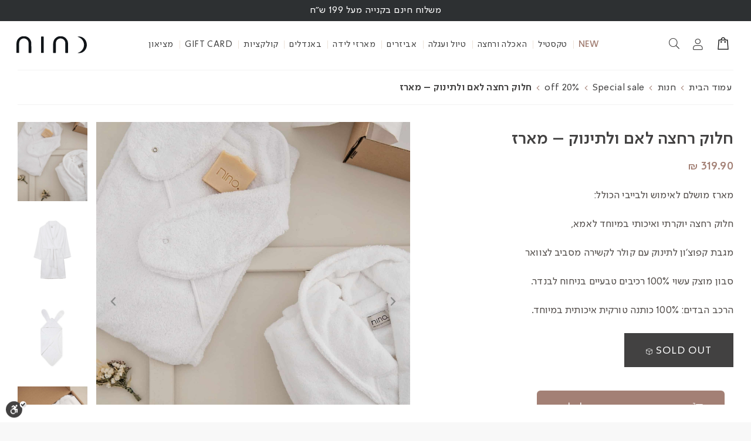

--- FILE ---
content_type: text/html; charset=UTF-8
request_url: https://nino.co.il/product/8765221/?attribute_pa_print-color=white&attribute_pa_mommy-bathrobe-size=s-m
body_size: 77562
content:
<!DOCTYPE html>
<html dir="rtl" lang="he-IL" class="html_av-framed-box responsive av-preloader-disabled  html_header_top html_logo_left html_main_nav_header html_menu_right html_slim html_header_sticky html_header_shrinking html_mobile_menu_phone html_header_searchicon html_content_align_center html_header_unstick_top_disabled html_header_stretch html_av-overlay-side html_av-overlay-side-classic html_av-submenu-noclone html_entry_id_108244 av-cookies-no-cookie-consent av-no-preview av-default-lightbox html_text_menu_active av-mobile-menu-switch-default">
<head>
<meta charset="UTF-8" />


<!-- mobile setting -->
<meta name="viewport" content="width=device-width, initial-scale=1">

<!-- Scripts/CSS and wp_head hook -->
<meta name='robots' content='index, follow, max-image-preview:large, max-snippet:-1, max-video-preview:-1' />
<style type="text/css">@font-face { font-family: 'star'; src: url('https://nino.co.il/wp-content/plugins/woocommerce/assets/fonts/star.eot'); src: url('https://nino.co.il/wp-content/plugins/woocommerce/assets/fonts/star.eot?#iefix') format('embedded-opentype'), 	  url('https://nino.co.il/wp-content/plugins/woocommerce/assets/fonts/star.woff') format('woff'), 	  url('https://nino.co.il/wp-content/plugins/woocommerce/assets/fonts/star.ttf') format('truetype'), 	  url('https://nino.co.il/wp-content/plugins/woocommerce/assets/fonts/star.svg#star') format('svg'); font-weight: normal; font-style: normal;  } @font-face { font-family: 'WooCommerce'; src: url('https://nino.co.il/wp-content/plugins/woocommerce/assets/fonts/WooCommerce.eot'); src: url('https://nino.co.il/wp-content/plugins/woocommerce/assets/fonts/WooCommerce.eot?#iefix') format('embedded-opentype'), 	  url('https://nino.co.il/wp-content/plugins/woocommerce/assets/fonts/WooCommerce.woff') format('woff'), 	  url('https://nino.co.il/wp-content/plugins/woocommerce/assets/fonts/WooCommerce.ttf') format('truetype'), 	  url('https://nino.co.il/wp-content/plugins/woocommerce/assets/fonts/WooCommerce.svg#WooCommerce') format('svg'); font-weight: normal; font-style: normal;  } </style>
	<!-- This site is optimized with the Yoast SEO plugin v19.11 - https://yoast.com/wordpress/plugins/seo/ -->
	<title>חלוק רחצה לאם ולתינוק - מארז - NINO</title>
	<link rel="canonical" href="https://nino.co.il/product/8765221/" />
	<meta property="og:locale" content="he_IL" />
	<meta property="og:type" content="article" />
	<meta property="og:title" content="חלוק רחצה לאם ולתינוק - מארז - NINO" />
	<meta property="og:description" content="מארז מושלם לאימוש ולבייבי הכולל:  חלוק רחצה יוקרתי ואיכותי במיוחד לאמא,  מגבת קפוצ’ון לתינוק עם קולר לקשירה מסביב לצוואר  סבון מוצק עשוי 100% רכיבים טבעיים בניחוח לבנדר.  הרכב הבדים: 100% כותנה טורקית איכותית במיוחד." />
	<meta property="og:url" content="https://nino.co.il/product/8765221/" />
	<meta property="og:site_name" content="NINO" />
	<meta property="article:modified_time" content="2025-12-31T09:59:55+00:00" />
	<meta property="og:image" content="https://nino.co.il/wp-content/uploads/2022/07/GIFT-SET-5.jpg" />
	<meta property="og:image:width" content="1702" />
	<meta property="og:image:height" content="1937" />
	<meta property="og:image:type" content="image/jpeg" />
	<meta name="twitter:card" content="summary_large_image" />
	<meta name="twitter:label1" content="זמן קריאה מוערך" />
	<meta name="twitter:data1" content="דקה1" />
	<script type="application/ld+json" class="yoast-schema-graph">{"@context":"https://schema.org","@graph":[{"@type":"WebPage","@id":"https://nino.co.il/product/8765221/","url":"https://nino.co.il/product/8765221/","name":"חלוק רחצה לאם ולתינוק - מארז - NINO","isPartOf":{"@id":"https://nino.co.il/#website"},"primaryImageOfPage":{"@id":"https://nino.co.il/product/8765221/#primaryimage"},"image":{"@id":"https://nino.co.il/product/8765221/#primaryimage"},"thumbnailUrl":"https://nino.co.il/wp-content/uploads/2022/07/GIFT-SET-5.jpg","datePublished":"2022-07-10T10:00:23+00:00","dateModified":"2025-12-31T09:59:55+00:00","breadcrumb":{"@id":"https://nino.co.il/product/8765221/#breadcrumb"},"inLanguage":"he-IL","potentialAction":[{"@type":"ReadAction","target":["https://nino.co.il/product/8765221/"]}]},{"@type":"ImageObject","inLanguage":"he-IL","@id":"https://nino.co.il/product/8765221/#primaryimage","url":"https://nino.co.il/wp-content/uploads/2022/07/GIFT-SET-5.jpg","contentUrl":"https://nino.co.il/wp-content/uploads/2022/07/GIFT-SET-5.jpg","width":1702,"height":1937},{"@type":"BreadcrumbList","@id":"https://nino.co.il/product/8765221/#breadcrumb","itemListElement":[{"@type":"ListItem","position":1,"name":"דף הבית","item":"https://nino.co.il/home/"},{"@type":"ListItem","position":2,"name":"חנות","item":"https://nino.co.il/shop/"},{"@type":"ListItem","position":3,"name":"חלוק רחצה לאם ולתינוק &#8211; מארז"}]},{"@type":"WebSite","@id":"https://nino.co.il/#website","url":"https://nino.co.il/","name":"NINO","description":"NINO טקסטיל מעוצב לתינוקות","potentialAction":[{"@type":"SearchAction","target":{"@type":"EntryPoint","urlTemplate":"https://nino.co.il/?s={search_term_string}"},"query-input":"required name=search_term_string"}],"inLanguage":"he-IL"}]}</script>
	<!-- / Yoast SEO plugin. -->


<link rel='dns-prefetch' href='//cdn.jsdelivr.net' />
<link rel='dns-prefetch' href='//cdn.enable.co.il' />
<link rel='dns-prefetch' href='//storage-pu.adscale.com' />
<link rel='dns-prefetch' href='//use.fontawesome.com' />
<link rel='dns-prefetch' href='//fonts.googleapis.com' />
<link rel="alternate" title="oEmbed (JSON)" type="application/json+oembed" href="https://nino.co.il/wp-json/oembed/1.0/embed?url=https%3A%2F%2Fnino.co.il%2Fproduct%2F8765221%2F" />
<link rel="alternate" title="oEmbed (XML)" type="text/xml+oembed" href="https://nino.co.il/wp-json/oembed/1.0/embed?url=https%3A%2F%2Fnino.co.il%2Fproduct%2F8765221%2F&#038;format=xml" />
<style id='wp-img-auto-sizes-contain-inline-css' type='text/css'>
img:is([sizes=auto i],[sizes^="auto," i]){contain-intrinsic-size:3000px 1500px}
/*# sourceURL=wp-img-auto-sizes-contain-inline-css */
</style>
<link rel='stylesheet' id='wc-payplus-payments-block-style-css' href='https://nino.co.il/wp-content/plugins/payplus-payment-gateway/block/dist/css/woocommerce-blocks/style.css?ver=1.0.0' type='text/css' media='all' />
<link rel='stylesheet' id='avia-woocommerce-css-css' href='https://nino.co.il/wp-content/themes/enfold/config-woocommerce/woocommerce-mod.css?ver=5.6.2' type='text/css' media='all' />
<link rel='stylesheet' id='avia-grid-css' href='https://nino.co.il/wp-content/themes/enfold/css/grid.css?ver=5.6.2' type='text/css' media='all' />
<link rel='stylesheet' id='avia-base-css' href='https://nino.co.il/wp-content/themes/enfold/css/base.css?ver=5.6.2' type='text/css' media='all' />
<link rel='stylesheet' id='avia-layout-css' href='https://nino.co.il/wp-content/themes/enfold/css/layout.css?ver=5.6.2' type='text/css' media='all' />
<link rel='stylesheet' id='avia-module-blog-css' href='https://nino.co.il/wp-content/themes/enfold/config-templatebuilder/avia-shortcodes/blog/blog.css?ver=5.6.2' type='text/css' media='all' />
<link rel='stylesheet' id='avia-module-postslider-css' href='https://nino.co.il/wp-content/themes/enfold/config-templatebuilder/avia-shortcodes/postslider/postslider.css?ver=5.6.2' type='text/css' media='all' />
<link rel='stylesheet' id='avia-module-button-css' href='https://nino.co.il/wp-content/themes/enfold/config-templatebuilder/avia-shortcodes/buttons/buttons.css?ver=5.6.2' type='text/css' media='all' />
<link rel='stylesheet' id='avia-module-buttonrow-css' href='https://nino.co.il/wp-content/themes/enfold/config-templatebuilder/avia-shortcodes/buttonrow/buttonrow.css?ver=5.6.2' type='text/css' media='all' />
<link rel='stylesheet' id='avia-module-contact-css' href='https://nino.co.il/wp-content/themes/enfold/config-templatebuilder/avia-shortcodes/contact/contact.css?ver=5.6.2' type='text/css' media='all' />
<link rel='stylesheet' id='avia-module-slideshow-css' href='https://nino.co.il/wp-content/themes/enfold/config-templatebuilder/avia-shortcodes/slideshow/slideshow.css?ver=5.6.2' type='text/css' media='all' />
<link rel='stylesheet' id='avia-module-gallery-css' href='https://nino.co.il/wp-content/themes/enfold/config-templatebuilder/avia-shortcodes/gallery/gallery.css?ver=5.6.2' type='text/css' media='all' />
<link rel='stylesheet' id='avia-module-gridrow-css' href='https://nino.co.il/wp-content/themes/enfold/config-templatebuilder/avia-shortcodes/grid_row/grid_row.css?ver=5.6.2' type='text/css' media='all' />
<link rel='stylesheet' id='avia-module-heading-css' href='https://nino.co.il/wp-content/themes/enfold/config-templatebuilder/avia-shortcodes/heading/heading.css?ver=5.6.2' type='text/css' media='all' />
<link rel='stylesheet' id='avia-module-icon-css' href='https://nino.co.il/wp-content/themes/enfold/config-templatebuilder/avia-shortcodes/icon/icon.css?ver=5.6.2' type='text/css' media='all' />
<link rel='stylesheet' id='avia-module-iconlist-css' href='https://nino.co.il/wp-content/themes/enfold/config-templatebuilder/avia-shortcodes/iconlist/iconlist.css?ver=5.6.2' type='text/css' media='all' />
<link rel='stylesheet' id='avia-module-image-css' href='https://nino.co.il/wp-content/themes/enfold/config-templatebuilder/avia-shortcodes/image/image.css?ver=5.6.2' type='text/css' media='all' />
<link rel='stylesheet' id='avia-module-slideshow-contentpartner-css' href='https://nino.co.il/wp-content/themes/enfold/config-templatebuilder/avia-shortcodes/contentslider/contentslider.css?ver=5.6.2' type='text/css' media='all' />
<link rel='stylesheet' id='avia-module-social-css' href='https://nino.co.il/wp-content/themes/enfold/config-templatebuilder/avia-shortcodes/social_share/social_share.css?ver=5.6.2' type='text/css' media='all' />
<link rel='stylesheet' id='avia-module-toggles-css' href='https://nino.co.il/wp-content/themes/enfold/config-templatebuilder/avia-shortcodes/toggles/toggles.css?ver=5.6.2' type='text/css' media='all' />
<link rel='stylesheet' id='xt-icons-css' href='https://nino.co.il/wp-content/plugins/xt-woo-floating-cart/xt-framework/includes/customizer/controls/xt_icons/css/xt-icons.css?ver=2.4.0' type='text/css' media='all' />
<link rel='stylesheet' id='xt_framework_add-to-cart-css' href='https://nino.co.il/wp-content/plugins/xt-woo-floating-cart/xt-framework/includes/modules/add-to-cart/assets/css/add-to-cart.css?ver=2.4.0' type='text/css' media='all' />
<link rel='stylesheet' id='xoo-aff-style-css' href='https://nino.co.il/wp-content/plugins/waitlist-woocommerce-premium/xoo-form-fields-fw/assets/css/xoo-aff-style.css?ver=1.1' type='text/css' media='all' />
<style id='xoo-aff-style-inline-css' type='text/css'>

.xoo-aff-input-group .xoo-aff-input-icon{
	background-color:  #eee;
	color:  #555;
	max-width: 40px;
	min-width: 40px;
	border: 1px solid  #ccc;
	border-right: 0;
	font-size: 14px;
}
.xoo-aff-group{
	margin-bottom: 30px;
}

.xoo-aff-group input[type="text"], .xoo-aff-group input[type="password"], .xoo-aff-group input[type="email"], .xoo-aff-group input[type="number"], .xoo-aff-group select, , .xoo-aff-group select + .select2{
	background-color: #fff;
	color: #777;
}

.xoo-aff-group input[type="text"]::placeholder, .xoo-aff-group input[type="password"]::placeholder, .xoo-aff-group input[type="email"]::placeholder, .xoo-aff-group input[type="number"]::placeholder, .xoo-aff-group select::placeholder{
	color: #777;
	opacity: 0.7;
}

.xoo-aff-group input[type="text"]:focus, .xoo-aff-group input[type="password"]:focus, .xoo-aff-group input[type="email"]:focus, .xoo-aff-group input[type="number"]:focus, .xoo-aff-group select:focus, , .xoo-aff-group select + .select2:focus{
	background-color: #ededed;
	color: #000;
}



	.xoo-aff-group input[type="text"], .xoo-aff-group input[type="password"], .xoo-aff-group input[type="email"], .xoo-aff-group input[type="number"], .xoo-aff-group select{
		border-bottom-left-radius: 0;
		border-top-left-radius: 0;
	}


/*# sourceURL=xoo-aff-style-inline-css */
</style>
<link rel='stylesheet' id='xoo-aff-font-awesome5-css' href='https://use.fontawesome.com/releases/v5.5.0/css/all.css?ver=6.9' type='text/css' media='all' />
<link rel='stylesheet' id='select2-css' href='https://cdn.jsdelivr.net/npm/select2@4.1.0-beta.1/dist/css/select2.min.css?ver=6.9' type='text/css' media='all' />
<style id='wp-emoji-styles-inline-css' type='text/css'>

	img.wp-smiley, img.emoji {
		display: inline !important;
		border: none !important;
		box-shadow: none !important;
		height: 1em !important;
		width: 1em !important;
		margin: 0 0.07em !important;
		vertical-align: -0.1em !important;
		background: none !important;
		padding: 0 !important;
	}
/*# sourceURL=wp-emoji-styles-inline-css */
</style>
<link rel='stylesheet' id='bonfire-navi-css-css' href='https://nino.co.il/wp-content/plugins/navi-by-bonfire/navi.css?ver=1' type='text/css' media='all' />
<link rel='stylesheet' id='accordions-css-css' href='https://nino.co.il/wp-content/plugins/woo-accordions/assets/css/woco-accordion.css?ver=6.9' type='text/css' media='all' />
<style id='accordions-css-inline-css' type='text/css'>
body .accordion-header h1{ color:#ffffff;}body .accordion-item-active .accordion-header h1{ color:#ffffff;}body .accordion-header{ background:#666666; }body .accordion-item-active .accordion-header{ background:#000000; }.accordion-header-icon{ color:#ffffff; }.accordion-header-icon.accordion-header-icon-active{ color:#ffffff;}
/*# sourceURL=accordions-css-inline-css */
</style>
<link rel='stylesheet' id='awcfe-datetime-css' href='https://nino.co.il/wp-content/plugins/woocommerce-checkout-field-editor-pro/assets/plugins/datetimepicker/jquery.datetimepicker.min.css?ver=3.3.3' type='text/css' media='all' />
<link rel='stylesheet' id='awcfe-spectrum-css' href='https://nino.co.il/wp-content/plugins/woocommerce-checkout-field-editor-pro/assets/plugins/spectrum/spectrum.min.css?ver=3.3.3' type='text/css' media='all' />
<link rel='stylesheet' id='awcfe-frontend-css' href='https://nino.co.il/wp-content/plugins/woocommerce-checkout-field-editor-pro/assets/css/frontend.css?ver=3.3.3' type='text/css' media='all' />
<style id='woocommerce-inline-inline-css' type='text/css'>
.woocommerce form .form-row .required { visibility: visible; }
/*# sourceURL=woocommerce-inline-inline-css */
</style>
<link rel='stylesheet' id='wpsl-styles-css' href='https://nino.co.il/wp-content/plugins/wp-store-locator/css/styles.min.css?ver=2.2.237' type='text/css' media='all' />
<link rel='stylesheet' id='aws-pro-style-css' href='https://nino.co.il/wp-content/plugins/advanced-woo-search-pro//assets/css/common.css?ver=pro2.36' type='text/css' media='all' />
<link rel='stylesheet' id='aws-pro-style-rtl-css' href='https://nino.co.il/wp-content/plugins/advanced-woo-search-pro//assets/css/common-rtl.css?ver=pro2.36' type='text/css' media='all' />
<link rel='stylesheet' id='xtfw_notice-css' href='https://nino.co.il/wp-content/plugins/xt-woo-floating-cart/xt-framework/includes/notices/assets/css/frontend-notices.css?ver=2.4.0' type='text/css' media='all' />
<link rel='stylesheet' id='xt-woo-floating-cart-css' href='https://nino.co.il/wp-content/plugins/xt-woo-floating-cart/public/assets/css/frontend.css?ver=2.7.5' type='text/css' media='all' />
<link rel='stylesheet' id='xt-woo-custom-css' href='https://nino.co.il/wp-content/plugins/xt-woo-floating-cart/public/assets/css/woo-custom.css?ver=2.7.5' type='text/css' media='all' />
<link rel='stylesheet' id='bulletinwp-swiper-styles-css' href='https://nino.co.il/wp-content/plugins/bulletinwp-pro/lib/swiper/swiper-bundle.min.css?ver=5.4.0' type='text/css' media='all' />
<link rel='stylesheet' id='bulletinwp-frontend-styles-css' href='https://nino.co.il/wp-content/plugins/bulletinwp-pro/frontend/build/pro.css?ver=2.4.0' type='text/css' media='all' />
<link rel='stylesheet' id='alertifycss-css' href='https://nino.co.il/wp-content/plugins/payplus-payment-gateway/assets/css/alertify.min.css?ver=1.14.0' type='text/css' media='all' />
<link rel='stylesheet' id='xoo-wl-style-css' href='https://nino.co.il/wp-content/plugins/waitlist-woocommerce-premium/assets/css/xoo-wl-style.css?ver=3.0' type='text/css' media='all' />
<style id='xoo-wl-style-inline-css' type='text/css'>

			button.xoo-wl-action-btn{
				background-color: #b28a64;
				color: #fff;
			}
			button.xoo-wl-submit-btn{
				max-width: 300px;
			}
			button.xoo-wl-open-form-btn{
				max-width: 300px;
			}
			.xoo-wl-inmodal{
				max-width: 800px;
				max-height: 480px;
			}
			.xoo-wl-sidebar{
    			background-image: url(https://nino.co.il/wp-content/uploads/2021/12/popup-sidebar2.jpg);
    			min-width: 40%;
    		}
		
				.xoo-wl-modal:before {
				    content: '';
				    display: inline-block;
				    height: 100%;
				    vertical-align: middle;
				    margin-right: -0.25em;
				}
			
/*# sourceURL=xoo-wl-style-inline-css */
</style>
<link rel='stylesheet' id='xoo-wl-fonts-css' href='https://nino.co.il/wp-content/plugins/waitlist-woocommerce-premium/assets/css/xoo-wl-fonts.css?ver=3.0' type='text/css' media='all' />
<link rel='stylesheet' id='slick-carousel-css' href='https://nino.co.il/wp-content/plugins/woothumbs-premium/assets/vendor/slick.css?ver=4.16.1' type='text/css' media='all' />
<link rel='stylesheet' id='iconic-woothumbs-css-css' href='https://nino.co.il/wp-content/plugins/woothumbs-premium/assets/frontend/css/main.min.css?ver=4.16.1' type='text/css' media='all' />
<link rel='stylesheet' id='yith-infs-style-css' href='https://nino.co.il/wp-content/plugins/yith-infinite-scrolling-premium/assets/css/frontend.css?ver=1.10.0' type='text/css' media='all' />
<link rel='stylesheet' id='yith_wcbm_badge_style-css' href='https://nino.co.il/wp-content/plugins/yith-woocommerce-badge-management-premium/assets/css/frontend.css?ver=1.4.9' type='text/css' media='all' />
<style id='yith_wcbm_badge_style-inline-css' type='text/css'>
.yith-wcbm-badge-98143{ top: -20px;bottom: auto;left: 20px;right: auto; opacity: 1; }.yith-wcbm-badge-98143 .yith-wcbm-badge__wrap{ -ms-transform: rotateX(0deg) rotateY(0deg) rotateZ(0deg); -webkit-transform: rotateX(0deg) rotateY(0deg) rotateZ(0deg); transform: rotateX(0deg) rotateY(0deg) rotateZ(0deg); }        .yith-wcbm-badge-98143 .yith-wcbm-badge__wrap
        {
                color: #ffffff;
        background-color: #a38075;
        width: 100px;
        height: 50px;
        line-height: 50px;
        border-top-left-radius: 0px;
        border-bottom-left-radius: 0px;
        border-top-right-radius: 0px;
        border-bottom-right-radius: 0px;
        padding-top: 0px;
        padding-bottom: 0px;
        padding-left: 0px;
        padding-right: 0px;
        font-size: 13px;
        }
        @media only screen and (max-width: 768) {
        .yith-wcbm-badge-98143{ -ms-transform: scale(0.9); -webkit-transform: scale(0.9); transform: scale(0.9);transform-origin: left top; }
    }.yith-wcbm-badge-116622{ top: auto;bottom: 10px;left: 10px;right: auto; opacity: 1; }.yith-wcbm-badge-116622 .yith-wcbm-badge__wrap{ -ms-transform: rotateX(0deg) rotateY(0deg) rotateZ(0deg); -webkit-transform: rotateX(0deg) rotateY(0deg) rotateZ(0deg); transform: rotateX(0deg) rotateY(0deg) rotateZ(0deg); }@media only screen and (max-width: 768) {
        .yith-wcbm-badge-116622{ -ms-transform: scale(0.8); -webkit-transform: scale(0.8); transform: scale(0.8);transform-origin: left bottom; }
    }.yith-wcbm-badge-86840{ top: 0px;bottom: auto;left: 0px;right: auto; opacity: 1; }.yith-wcbm-badge-86840 .yith-wcbm-badge__wrap{ -ms-transform: rotateX(0deg) rotateY(0deg) rotateZ(0deg); -webkit-transform: rotateX(0deg) rotateY(0deg) rotateZ(0deg); transform: rotateX(0deg) rotateY(0deg) rotateZ(0deg); }        .yith-wcbm-badge-86840 .yith-wcbm-badge__wrap
        {
                color: #000000;
        background-color: #f3d4c5;
        width: 100px;
        height: 50px;
        line-height: 50px;
        border-top-left-radius: 0px;
        border-bottom-left-radius: 0px;
        border-top-right-radius: 0px;
        border-bottom-right-radius: 0px;
        padding-top: 0px;
        padding-bottom: 0px;
        padding-left: 0px;
        padding-right: 0px;
        font-size: 13px;
        }
        @media only screen and (max-width: 768) {
        .yith-wcbm-badge-86840{ -ms-transform: scale(0.8); -webkit-transform: scale(0.8); transform: scale(0.8);transform-origin: left top; }
    }.yith-wcbm-badge-86861{ top: 0px;bottom: auto;left: 0px;right: auto; opacity: 1; }.yith-wcbm-badge-86861 .yith-wcbm-badge__wrap{ -ms-transform: rotateX(0deg) rotateY(0deg) rotateZ(0deg); -webkit-transform: rotateX(0deg) rotateY(0deg) rotateZ(0deg); transform: rotateX(0deg) rotateY(0deg) rotateZ(0deg); }        .yith-wcbm-badge-86861 .yith-wcbm-badge__wrap
        {
                color: #ffffff;
        background-color: #0f0101;
        width: 100px;
        height: 50px;
        line-height: 50px;
        border-top-left-radius: 0px;
        border-bottom-left-radius: 0px;
        border-top-right-radius: 0px;
        border-bottom-right-radius: 0px;
        padding-top: 0px;
        padding-bottom: 0px;
        padding-left: 0px;
        padding-right: 0px;
        font-size: 13px;
        }
        @media only screen and (max-width: 768) {
        .yith-wcbm-badge-86861{ -ms-transform: scale(0.8); -webkit-transform: scale(0.8); transform: scale(0.8);transform-origin: left top; }
    }.yith-wcbm-badge-86713{ top: auto;bottom: 15px;left: 15px;right: auto; opacity: 1; }.yith-wcbm-badge-86713 .yith-wcbm-badge__wrap{ -ms-transform: rotateX(0deg) rotateY(0deg) rotateZ(0deg); -webkit-transform: rotateX(0deg) rotateY(0deg) rotateZ(0deg); transform: rotateX(0deg) rotateY(0deg) rotateZ(0deg); }        .yith-wcbm-on-sale-badge-86713{
        color: #FFFFFF;
        font-family: "Open Sans",sans-serif;
        width:70px;
        height:70px;
        position:absolute;
        box-sizing: border-box;
        position: absolute;
        background: transparent;
        }
        .yith-wcbm-on-sale-badge-86713 .yith-wcbm-shape1{
        width:70px;
        height:70px;
        position:relative;
        box-sizing: border-box;
        position: absolute;
        top:0px;
        right:0px;
        border-radius: 50%;
        background: #b28a64;
        }
        .yith-wcbm-on-sale-badge-86713 .yith-wcbm-shape1:before{
        content: '';
        width:0;
        height: 0;
        position: absolute;
        top:55px;
        left:0;
        border-top: 8px solid transparent;
        border-right: 15px solid #b28a64;
        border-bottom: 6px solid transparent;
        -webkit-transform: rotate(-35deg);
        -ms-transform: rotate(-35deg);
        transform: rotate(-35deg);
        }
        .yith-wcbm-on-sale-badge-86713 .yith-wcbm-shape1:after{

        }
        .yith-wcbm-on-sale-badge-86713.yith-wcbm-advanced-display-percentage .yith-wcbm-sale-percent{
        position: absolute;
        font-family: 'Open Sans', sans-serif;
        font-weight: 600;
        font-size: 20px;
        line-height: 0px;
        top:32px;
        right:30px;
        }
        .yith-wcbm-on-sale-badge-86713.yith-wcbm-advanced-display-percentage .yith-wcbm-simbol-percent{
        position: absolute;
        font-family: 'Open Sans', sans-serif;
        font-size: 20px;
        font-weight: 500;
        line-height: 0px;
        top:32px;
        right:14px;
        }
        .yith-wcbm-on-sale-badge-86713 .yith-wcbm-simbol-off{
        position: absolute;
        font-family: 'Open Sans', sans-serif;
        font-size: 10px;
        line-height: 0px;
        top:48px;
        width:100%;
        text-align:center;
        text-transform: uppercase;
        }

        .yith-wcbm-on-sale-badge-86713.yith-wcbm-advanced-display-amount .yith-wcbm-saved-money{
        position: absolute;
        font-family: 'Open Sans', sans-serif;
        font-weight: 600;
        font-size: 20px;
        line-height: 0px;
        top:32px;
        left:0;
        width:100%;
        text-align: center;
        }

        .yith-wcbm-on-sale-badge-86713.yith-wcbm-advanced-display-amount .yith-wcbm-sale-percent,
        .yith-wcbm-on-sale-badge-86713.yith-wcbm-advanced-display-amount .yith-wcbm-simbol-percent,
        .yith-wcbm-on-sale-badge-86713.yith-wcbm-advanced-display-percentage .yith-wcbm-saved-money,
        .yith-wcbm-on-sale-badge-86713 .yith-wcbm-save,
        .yith-wcbm-on-sale-badge-86713 .yith-wcbm-simbol-sale,
        .yith-wcbm-on-sale-badge-86713 .yith-wcbm-simbol-sale-exclamation,
        .yith-wcbm-on-sale-badge-86713 .yith-wcbm-saved-money-value,
        .yith-wcbm-on-sale-badge-86713 .yith-wcbm-saved-money-currency{
        display: none;
        }
        @media only screen and (max-width: 768) {
        .yith-wcbm-badge-86713{ -ms-transform: scale(0.8); -webkit-transform: scale(0.8); transform: scale(0.8);transform-origin: left bottom; }
    }.yith-wcbm-badge-119670{ top: auto;bottom: 10px;left: 10px;right: auto; opacity: 1; }.yith-wcbm-badge-119670 .yith-wcbm-badge__wrap{ -ms-transform: rotateX(0deg) rotateY(0deg) rotateZ(0deg); -webkit-transform: rotateX(0deg) rotateY(0deg) rotateZ(0deg); transform: rotateX(0deg) rotateY(0deg) rotateZ(0deg); }@media only screen and (max-width: 768) {
        .yith-wcbm-badge-119670{ -ms-transform: scale(0.8); -webkit-transform: scale(0.8); transform: scale(0.8);transform-origin: left bottom; }
    }.yith-wcbm-badge-86865{ top: 0px;bottom: auto;left: 0px;right: auto; opacity: 1; }.yith-wcbm-badge-86865 .yith-wcbm-badge__wrap{ -ms-transform: rotateX(0deg) rotateY(0deg) rotateZ(0deg); -webkit-transform: rotateX(0deg) rotateY(0deg) rotateZ(0deg); transform: rotateX(0deg) rotateY(0deg) rotateZ(0deg); }        .yith-wcbm-badge-86865 .yith-wcbm-badge__wrap
        {
                color: #ffffff;
        background-color: #0f0101;
        width: 100px;
        height: 50px;
        line-height: 50px;
        border-top-left-radius: 0px;
        border-bottom-left-radius: 0px;
        border-top-right-radius: 0px;
        border-bottom-right-radius: 0px;
        padding-top: 0px;
        padding-bottom: 0px;
        padding-left: 0px;
        padding-right: 0px;
        font-size: 13px;
        }
        .yith-wcbm-badge-86863{ top: 0px;bottom: auto;left: 0px;right: auto; opacity: 1; }.yith-wcbm-badge-86863 .yith-wcbm-badge__wrap{ -ms-transform: rotateX(0deg) rotateY(0deg) rotateZ(0deg); -webkit-transform: rotateX(0deg) rotateY(0deg) rotateZ(0deg); transform: rotateX(0deg) rotateY(0deg) rotateZ(0deg); }        .yith-wcbm-badge-86863 .yith-wcbm-badge__wrap
        {
                color: #ffffff;
        background-color: #0a0101;
        width: 100px;
        height: 50px;
        line-height: 50px;
        border-top-left-radius: 0px;
        border-bottom-left-radius: 0px;
        border-top-right-radius: 0px;
        border-bottom-right-radius: 0px;
        padding-top: 0px;
        padding-bottom: 0px;
        padding-left: 0px;
        padding-right: 0px;
        font-size: 13px;
        }
        @media only screen and (max-width: 768) {
        .yith-wcbm-badge-86863{ -ms-transform: scale(0.8); -webkit-transform: scale(0.8); transform: scale(0.8);transform-origin: left top; }
    }.yith-wcbm-badge-86867{ top: 0px;bottom: auto;left: 0px;right: auto; opacity: 1; }.yith-wcbm-badge-86867 .yith-wcbm-badge__wrap{ -ms-transform: rotateX(0deg) rotateY(0deg) rotateZ(0deg); -webkit-transform: rotateX(0deg) rotateY(0deg) rotateZ(0deg); transform: rotateX(0deg) rotateY(0deg) rotateZ(0deg); }        .yith-wcbm-badge-86867 .yith-wcbm-badge__wrap
        {
                color: #ffffff;
        background-color: #0f0101;
        width: 100px;
        height: 50px;
        line-height: 50px;
        border-top-left-radius: 0px;
        border-bottom-left-radius: 0px;
        border-top-right-radius: 0px;
        border-bottom-right-radius: 0px;
        padding-top: 0px;
        padding-bottom: 0px;
        padding-left: 0px;
        padding-right: 0px;
        font-size: 13px;
        }
        @media only screen and (max-width: 768) {
        .yith-wcbm-badge-86867{ -ms-transform: scale(0.8); -webkit-transform: scale(0.8); transform: scale(0.8);transform-origin: left top; }
    }
/*# sourceURL=yith_wcbm_badge_style-inline-css */
</style>
<link rel='stylesheet' id='googleFontsOpenSans-css' href='//fonts.googleapis.com/css?family=Open+Sans%3A400%2C600%2C700%2C800%2C300&#038;ver=1.0.0' type='text/css' media='all' />
<link rel='stylesheet' id='woosb-frontend-css' href='https://nino.co.il/wp-content/plugins/woo-product-bundle-premium/assets/css/frontend.css?ver=7.3.7' type='text/css' media='all' />
<link rel='stylesheet' id='avia-scs-css' href='https://nino.co.il/wp-content/themes/enfold/css/shortcodes.css?ver=5.6.2' type='text/css' media='all' />
<link rel='stylesheet' id='avia-fold-unfold-css' href='https://nino.co.il/wp-content/themes/enfold/css/avia-snippet-fold-unfold.css?ver=5.6.2' type='text/css' media='all' />
<link rel='stylesheet' id='avia-popup-css-css' href='https://nino.co.il/wp-content/themes/enfold/js/aviapopup/magnific-popup.min.css?ver=5.6.2' type='text/css' media='screen' />
<link rel='stylesheet' id='avia-lightbox-css' href='https://nino.co.il/wp-content/themes/enfold/css/avia-snippet-lightbox.css?ver=5.6.2' type='text/css' media='screen' />
<link rel='stylesheet' id='avia-rtl-css' href='https://nino.co.il/wp-content/themes/enfold/css/rtl.css?ver=5.6.2' type='text/css' media='all' />
<link rel='stylesheet' id='avia-dynamic-css' href='https://nino.co.il/wp-content/uploads/dynamic_avia/enfold_child.css?ver=661c9e9b499d2' type='text/css' media='all' />
<link rel='stylesheet' id='avia-custom-css' href='https://nino.co.il/wp-content/themes/enfold/css/custom.css?ver=5.6.2' type='text/css' media='all' />
<link rel='stylesheet' id='ivpa-style-css' href='https://nino.co.il/wp-content/plugins/improved-variable-product-attributes/assets/css/styles-rtl.css?ver=5.3.2' type='text/css' media='all' />
<link rel='stylesheet' id='woo_discount_pro_style-css' href='https://nino.co.il/wp-content/plugins/woo-discount-rules-pro/Assets/Css/awdr_style.css?ver=2.6.0' type='text/css' media='all' />
<link rel='stylesheet' id='avia-custom-child-font1-css' href='https://nino.co.il/wp-content/themes/enfold-child/css/fonts/simpler/css.css' type='text/css' media='all' />
<link rel='stylesheet' id='avia-custom-child-font2-css' href='https://nino.co.il/wp-content/themes/enfold-child/css/fonts/roundo/roundo.css' type='text/css' media='all' />
<link rel='stylesheet' id='general-css' href='https://nino.co.il/wp-content/themes/enfold-child/css/general.css' type='text/css' media='all' />
<link rel='stylesheet' id='layout-css' href='https://nino.co.il/wp-content/themes/enfold-child/css/layout.css' type='text/css' media='all' />
<link rel='stylesheet' id='header-and-nav-css' href='https://nino.co.il/wp-content/themes/enfold-child/css/header-and-nav.css' type='text/css' media='all' />
<link rel='stylesheet' id='footer-css' href='https://nino.co.il/wp-content/themes/enfold-child/css/footer.css' type='text/css' media='all' />
<link rel='stylesheet' id='pages-shop-system-css' href='https://nino.co.il/wp-content/themes/enfold-child/css/pages-shop-system.css' type='text/css' media='all' />
<link rel='stylesheet' id='product-singel-page-css' href='https://nino.co.il/wp-content/themes/enfold-child/css/product-singel-page.css' type='text/css' media='all' />
<link rel='stylesheet' id='products-categories-page-css' href='https://nino.co.il/wp-content/themes/enfold-child/css/products-categories-page.css' type='text/css' media='all' />
<link rel='stylesheet' id='wait-list-css' href='https://nino.co.il/wp-content/themes/enfold-child/css/systems/wait-list-system.css' type='text/css' media='all' />
<link rel='stylesheet' id='side-cart-css' href='https://nino.co.il/wp-content/themes/enfold-child/css/systems/float-cart-system-he.css' type='text/css' media='all' />
<link rel='stylesheet' id='chat-whatsapp-system-css' href='https://nino.co.il/wp-content/themes/enfold-child/css/systems/chat-whatsapp-system.css' type='text/css' media='all' />
<link rel='stylesheet' id='product-gallery-iconic-css' href='https://nino.co.il/wp-content/themes/enfold-child/css/systems/product-gallery-iconic-system.css' type='text/css' media='all' />
<link rel='stylesheet' id='pro-tabs-system-css' href='https://nino.co.il/wp-content/themes/enfold-child/css/systems/pro-tabs-system.css' type='text/css' media='all' />
<link rel='stylesheet' id='quick-view-system-css' href='https://nino.co.il/wp-content/themes/enfold-child/css/systems/quick-view-system.css' type='text/css' media='all' />
<link rel='stylesheet' id='whishlist-system-css' href='https://nino.co.il/wp-content/themes/enfold-child/css/systems/whishlist-system.css' type='text/css' media='all' />
<link rel='stylesheet' id='enable-accessibility-system-css' href='https://nino.co.il/wp-content/themes/enfold-child/css/systems/enable-accessibility-system.css' type='text/css' media='all' />
<link rel='stylesheet' id='search-system-css' href='https://nino.co.il/wp-content/themes/enfold-child/css/systems/search-system.css' type='text/css' media='all' />
<link rel='stylesheet' id='badge-system-css' href='https://nino.co.il/wp-content/themes/enfold-child/css/systems/badge-system.css' type='text/css' media='all' />
<link rel='stylesheet' id='navi-css' href='https://nino.co.il/wp-content/themes/enfold-child/css/navi-menu.css' type='text/css' media='all' />
<link rel='stylesheet' id='gift-card-css' href='https://nino.co.il/wp-content/themes/enfold-child/css/systems/gift-card.css' type='text/css' media='all' />
<link rel='stylesheet' id='shop-filter-css' href='https://nino.co.il/wp-content/themes/enfold-child/css/systems/shop-filter.css' type='text/css' media='all' />
<link rel='stylesheet' id='checkout-system-css' href='https://nino.co.il/wp-content/themes/enfold-child/css/systems/checkout-system.css' type='text/css' media='all' />
<link rel='stylesheet' id='info-pages-style-css' href='https://nino.co.il/wp-content/themes/enfold-child/css/systems/info-pages-style.css' type='text/css' media='all' />
<link rel='stylesheet' id='yotpo-style-css' href='https://nino.co.il/wp-content/themes/enfold-child/css/systems/yotpo-system.css' type='text/css' media='all' />
<link rel='stylesheet' id='avia-custom-child-responsive-css' href='https://nino.co.il/wp-content/themes/enfold-child/css/responsive.css' type='text/css' media='all' />
<link rel='stylesheet' id='avia-custom-child-colors-css' href='https://nino.co.il/wp-content/themes/enfold-child/css/site-colors.css' type='text/css' media='all' />
<script type="text/javascript" src="https://nino.co.il/wp-includes/js/jquery/jquery.min.js?ver=3.7.1" id="jquery-core-js"></script>
<script type="text/javascript" src="https://nino.co.il/wp-includes/js/jquery/jquery-migrate.min.js?ver=3.4.1" id="jquery-migrate-js"></script>
<script type="text/javascript" id="xtfw-inline-js-after">
/* <![CDATA[ */
                    window.XT = (typeof window.XT !== "undefined") ? window.XT : {};
        
                    XT.isTouchDevice = function () {
                        return ("ontouchstart" in document.documentElement);
                    };
                    
                    (function( $ ) {
                        if (XT.isTouchDevice()) {
                            $("html").addClass("xtfw-touchevents");
                        }else{        
                            $("html").addClass("xtfw-no-touchevents");
                        }
                    })( jQuery );
                
//# sourceURL=xtfw-inline-js-after
/* ]]> */
</script>
<script type="text/javascript" src="https://nino.co.il/wp-content/plugins/xt-woo-floating-cart/xt-framework/assets/js/jquery.ajaxqueue-min.js?ver=2.4.0" id="xt-jquery-ajaxqueue-js"></script>
<script type="text/javascript" src="https://nino.co.il/wp-content/plugins/woocommerce/assets/js/jquery-blockui/jquery.blockUI.min.js?ver=2.7.0-wc.7.8.0" id="jquery-blockui-js"></script>
<script type="text/javascript" id="wc-add-to-cart-js-extra">
/* <![CDATA[ */
var wc_add_to_cart_params = {"ajax_url":"/wp-admin/admin-ajax.php","wc_ajax_url":"/?wc-ajax=%%endpoint%%","i18n_view_cart":"View cart","cart_url":"https://nino.co.il/cart/","is_cart":"","cart_redirect_after_add":"no"};
//# sourceURL=wc-add-to-cart-js-extra
/* ]]> */
</script>
<script type="text/javascript" src="https://nino.co.il/wp-content/plugins/woocommerce/assets/js/frontend/add-to-cart.min.js?ver=7.8.0" id="wc-add-to-cart-js"></script>
<script type="text/javascript" id="xt_framework_add-to-cart-js-extra">
/* <![CDATA[ */
var XT_ATC = {"customizerConfigId":"xt_framework_add-to-cart","ajaxUrl":"https://nino.co.il/?wc-ajax=%%endpoint%%","ajaxAddToCart":"1","ajaxSinglePageAddToCart":"1","singleRefreshFragments":"","singleScrollToNotice":"","singleScrollToNoticeTimeout":"","isProductPage":"1","overrideSpinner":"","spinnerIcon":"xt_icon-spinner9","checkmarkIcon":"xt_icon-checkmark","redirectionEnabled":"","redirectionTo":"https://nino.co.il/cart/"};
//# sourceURL=xt_framework_add-to-cart-js-extra
/* ]]> */
</script>
<script type="text/javascript" src="https://nino.co.il/wp-content/plugins/xt-woo-floating-cart/xt-framework/includes/modules/add-to-cart/assets/js/add-to-cart-min.js?ver=2.4.0" id="xt_framework_add-to-cart-js"></script>
<script type="text/javascript" src="https://nino.co.il/wp-content/plugins/navi-by-bonfire/navi-accordion.js?ver=1" id="bonfire-navi-accordion-js"></script>
<script type="text/javascript" src="https://nino.co.il/wp-content/plugins/ws-custom-scrollbar/js/jquery.nicescroll.min.js?ver=6.9" id="script-js"></script>
<script type="text/javascript" src="https://nino.co.il/wp-content/plugins/xt-woo-floating-cart/xt-framework/assets/js/jquery.touch-min.js?ver=2.4.0" id="xt-jquery-touch-js"></script>
<script type="text/javascript" src="https://nino.co.il/wp-content/plugins/woocommerce-checkout-field-editor-pro/assets/plugins/moment.min.js?ver=3.3.3" id="momentjs-js"></script>
<script type="text/javascript" src="https://nino.co.il/wp-content/uploads/dynamic_avia/avia-head-scripts-cd0cc06ef87436d73fc3dffb1d8af055---661c9eb104021.js" id="avia-head-scripts-js"></script>
<script src="https://nino.co.il/wp-content/uploads/perfmatters/gtagv4.js?id=G-2PXYQDNJEL"></script><script>window.dataLayer = window.dataLayer || [];function gtag(){dataLayer.push(arguments);}gtag("js", new Date());gtag("config", "G-2PXYQDNJEL");</script>
<!-- This website runs the Product Feed PRO for WooCommerce by AdTribes.io plugin - version 13.2.4 -->
	
<script type="text/javascript">
	jQuery(document).ready(function($) {
		var nice = $("html").niceScroll({
			cursorcolor: "#000000",
			cursorwidth: "4px",
			cursorborder:"none",
			cursorborderradius:"6px",
			background:"",
			scrollspeed :"100",
			autohidemode :true,
			cursoropacitymax:1,
			bouncescroll: true,
			smoothscroll: true
		});
	});
</script>

<link rel="profile" href="https://gmpg.org/xfn/11" />
<link rel="alternate" type="application/rss+xml" title="NINO RSS2 Feed" href="https://nino.co.il/feed/" />
<link rel="pingback" href="https://nino.co.il/xmlrpc.php" />
<!--[if lt IE 9]><script src="https://nino.co.il/wp-content/themes/enfold/js/html5shiv.js"></script><![endif]-->
<link rel="icon" href="https://nino.co.il/wp-content/uploads/2024/01/favicon2024.png" type="image/png">
            <script>
                window.flashyMetadata = {"platform": "WordPress","version": "2.0.8"};
                console.log("Flashy Init", flashyMetadata);
            </script>
			<script>'use strict'; (function (a, b, c) { if (!a.flashy) { a.flashy = function () { a.flashy.event && a.flashy.event(arguments), a.flashy.queue.push(arguments) }, a.flashy.queue = []; var d = document.getElementsByTagName('script')[0], e = document.createElement(b); e.src = c, e.async = !0, d.parentNode.insertBefore(e, d) } })(window, 'script', 'https://js.flashyapp.com/thunder.js'), flashy('init', 263);</script>
			<script>
									flashy('ViewContent', {"content_ids": ["157401"]});
							</script>
			<noscript><style>.woocommerce-product-gallery{ opacity: 1 !important; }</style></noscript>
	<style type="text/css" id="filter-everything-inline-css">.wpc-orderby-select{width:100%}.wpc-filters-open-button-container{display:none}.wpc-debug-message{padding:16px;font-size:14px;border:1px dashed #ccc;margin-bottom:20px}.wpc-debug-title{visibility:hidden}.wpc-button-inner,.wpc-chip-content{display:flex;align-items:center}.wpc-icon-html-wrapper{position:relative;margin-right:10px;top:2px}.wpc-icon-html-wrapper span{display:block;height:1px;width:18px;border-radius:3px;background:#2c2d33;margin-bottom:4px;position:relative}span.wpc-icon-line-1:after,span.wpc-icon-line-2:after,span.wpc-icon-line-3:after{content:"";display:block;width:3px;height:3px;border:1px solid #2c2d33;background-color:#fff;position:absolute;top:-2px;box-sizing:content-box}span.wpc-icon-line-3:after{border-radius:50%;left:2px}span.wpc-icon-line-1:after{border-radius:50%;left:5px}span.wpc-icon-line-2:after{border-radius:50%;left:12px}body .wpc-filters-open-button-container a.wpc-filters-open-widget,body .wpc-filters-open-button-container a.wpc-open-close-filters-button{display:inline-block;text-align:left;border:1px solid #2c2d33;border-radius:2px;line-height:1.5;padding:7px 12px;background-color:transparent;color:#2c2d33;box-sizing:border-box;text-decoration:none!important;font-weight:400;transition:none;position:relative}@media screen and (max-width:768px){.wpc_show_bottom_widget .wpc-filters-open-button-container,.wpc_show_open_close_button .wpc-filters-open-button-container{display:block}.wpc_show_bottom_widget .wpc-filters-open-button-container{margin-top:1em;margin-bottom:1em}}</style>
<style>
/* Default Styles */
.iconic-woothumbs-all-images-wrap {
	float: left;
	width: 100%;
}

/* Icon Styles */
.iconic-woothumbs-icon {
	color: #7c7c7c;
}

/* Bullet Styles */
.iconic-woothumbs-all-images-wrap .slick-dots button,
.iconic-woothumbs-zoom-bullets .slick-dots button {
	border-color: #7c7c7c !important;
}

.iconic-woothumbs-all-images-wrap .slick-dots .slick-active button,
.iconic-woothumbs-zoom-bullets .slick-dots .slick-active button {
	background-color: #7c7c7c !important;
}

/* Thumbnails */

.iconic-woothumbs-all-images-wrap--thumbnails-left .iconic-woothumbs-thumbnails-wrap,
.iconic-woothumbs-all-images-wrap--thumbnails-right .iconic-woothumbs-thumbnails-wrap {
	width: 20%;
}

.iconic-woothumbs-all-images-wrap--thumbnails-left .iconic-woothumbs-images-wrap,
.iconic-woothumbs-all-images-wrap--thumbnails-right .iconic-woothumbs-images-wrap {
	width: 80%;
}


.iconic-woothumbs-thumbnails__image-wrapper:after {
	border-color: #7c7c7c;
}

.iconic-woothumbs-thumbnails__control {
	color: #7c7c7c;
}

.iconic-woothumbs-all-images-wrap--thumbnails-left .iconic-woothumbs-thumbnails__control {
	right: 10px;
}

.iconic-woothumbs-all-images-wrap--thumbnails-right .iconic-woothumbs-thumbnails__control {
	left: 10px;
}


/* Stacked Thumbnails - Left & Right */

.iconic-woothumbs-all-images-wrap--thumbnails-left .iconic-woothumbs-thumbnails-wrap--stacked,
.iconic-woothumbs-all-images-wrap--thumbnails-right .iconic-woothumbs-thumbnails-wrap--stacked {
	margin: 0;
}

.iconic-woothumbs-thumbnails-wrap--stacked .iconic-woothumbs-thumbnails__slide {
	width: 25%;
}

/* Stacked Thumbnails - Left */

.iconic-woothumbs-all-images-wrap--thumbnails-left .iconic-woothumbs-thumbnails-wrap--stacked .iconic-woothumbs-thumbnails__slide {
	padding: 0 10px 10px 0;
}

/* Stacked Thumbnails - Right */

.iconic-woothumbs-all-images-wrap--thumbnails-right .iconic-woothumbs-thumbnails-wrap--stacked .iconic-woothumbs-thumbnails__slide {
	padding: 0 0 10px 10px;
}

/* Stacked Thumbnails - Above & Below */


.iconic-woothumbs-all-images-wrap--thumbnails-above .iconic-woothumbs-thumbnails-wrap--stacked,
.iconic-woothumbs-all-images-wrap--thumbnails-below .iconic-woothumbs-thumbnails-wrap--stacked {
	margin: 0 -5px 0 -5px;
}

/* Stacked Thumbnails - Above */

.iconic-woothumbs-all-images-wrap--thumbnails-above .iconic-woothumbs-thumbnails-wrap--stacked .iconic-woothumbs-thumbnails__slide {
	padding: 0 5px 10px 5px;
}

/* Stacked Thumbnails - Below */

.iconic-woothumbs-all-images-wrap--thumbnails-below .iconic-woothumbs-thumbnails-wrap--stacked .iconic-woothumbs-thumbnails__slide {
	padding: 10px 5px 0 5px;
}

/* Sliding Thumbnails - Left & Right, Above & Below */

.iconic-woothumbs-all-images-wrap--thumbnails-left .iconic-woothumbs-thumbnails-wrap--sliding,
.iconic-woothumbs-all-images-wrap--thumbnails-right .iconic-woothumbs-thumbnails-wrap--sliding {
	margin: 0;
}

/* Sliding Thumbnails - Left & Right */

.iconic-woothumbs-all-images-wrap--thumbnails-left .iconic-woothumbs-thumbnails-wrap--sliding .slick-list,
.iconic-woothumbs-all-images-wrap--thumbnails-right .iconic-woothumbs-thumbnails-wrap--sliding .slick-list {
	margin-bottom: -10px;
}

.iconic-woothumbs-all-images-wrap--thumbnails-left .iconic-woothumbs-thumbnails-wrap--sliding .iconic-woothumbs-thumbnails__image-wrapper,
.iconic-woothumbs-all-images-wrap--thumbnails-right .iconic-woothumbs-thumbnails-wrap--sliding .iconic-woothumbs-thumbnails__image-wrapper {
	margin-bottom: 10px;
}

/* Sliding Thumbnails - Left */

.iconic-woothumbs-all-images-wrap--thumbnails-left .iconic-woothumbs-thumbnails-wrap--sliding {
	padding-right: 10px;
}

/* Sliding Thumbnails - Right */

.iconic-woothumbs-all-images-wrap--thumbnails-right .iconic-woothumbs-thumbnails-wrap--sliding {
	padding-left: 10px;
}

/* Sliding Thumbnails - Above & Below */

.iconic-woothumbs-thumbnails-wrap--horizontal.iconic-woothumbs-thumbnails-wrap--sliding .iconic-woothumbs-thumbnails__slide {
	width: 25%;
}

.iconic-woothumbs-all-images-wrap--thumbnails-above .iconic-woothumbs-thumbnails-wrap--sliding .slick-list,
.iconic-woothumbs-all-images-wrap--thumbnails-below .iconic-woothumbs-thumbnails-wrap--sliding .slick-list {
	margin-right: -10px;
}

.iconic-woothumbs-all-images-wrap--thumbnails-above .iconic-woothumbs-thumbnails-wrap--sliding .iconic-woothumbs-thumbnails__image-wrapper,
.iconic-woothumbs-all-images-wrap--thumbnails-below .iconic-woothumbs-thumbnails-wrap--sliding .iconic-woothumbs-thumbnails__image-wrapper {
	margin-right: 10px;
}

/* Sliding Thumbnails - Above */

.iconic-woothumbs-all-images-wrap--thumbnails-above .iconic-woothumbs-thumbnails-wrap--sliding {
	margin-bottom: 10px;
}

/* Sliding Thumbnails - Below */

.iconic-woothumbs-all-images-wrap--thumbnails-below .iconic-woothumbs-thumbnails-wrap--sliding {
	margin-top: 10px;
}

/* Zoom Styles */


.zm-handlerarea {
	background: #000000;
	-ms-filter: "progid:DXImageTransform.Microsoft.Alpha(Opacity=80)" !important;
	filter: alpha(opacity=80) !important;
	-moz-opacity: 0.8 !important;
	-khtml-opacity: 0.8 !important;
	opacity: 0.8 !important;
}

/* Media Queries */


@media screen and (max-width: 768px) {

	.iconic-woothumbs-all-images-wrap {
		float: none;
		width: 100%;
	}

	.iconic-woothumbs-hover-icons .iconic-woothumbs-icon {
		opacity: 1;
	}


	.iconic-woothumbs-all-images-wrap--thumbnails-above .iconic-woothumbs-images-wrap,
	.iconic-woothumbs-all-images-wrap--thumbnails-left .iconic-woothumbs-images-wrap,
	.iconic-woothumbs-all-images-wrap--thumbnails-right .iconic-woothumbs-images-wrap {
		width: 100%;
	}

	.iconic-woothumbs-all-images-wrap--thumbnails-left .iconic-woothumbs-thumbnails-wrap,
	.iconic-woothumbs-all-images-wrap--thumbnails-right .iconic-woothumbs-thumbnails-wrap {
		width: 100%;
	}


	.iconic-woothumbs-thumbnails-wrap--horizontal .iconic-woothumbs-thumbnails__slide {
		width: 25%;
	}
			.iconic-woothumbs-all-images-wrap--thumbnails-left .iconic-woothumbs-images-wrap,
		.iconic-woothumbs-all-images-wrap--thumbnails-right .iconic-woothumbs-images-wrap {
			width: 100%;
		}
		}


</style>
<!-- To speed up the rendering and to display the site as fast as possible to the user we include some styles and scripts for above the fold content inline -->
<script type="text/javascript">'use strict';var avia_is_mobile=!1;if(/Android|webOS|iPhone|iPad|iPod|BlackBerry|IEMobile|Opera Mini/i.test(navigator.userAgent)&&'ontouchstart' in document.documentElement){avia_is_mobile=!0;document.documentElement.className+=' avia_mobile '}
else{document.documentElement.className+=' avia_desktop '};document.documentElement.className+=' js_active ';(function(){var e=['-webkit-','-moz-','-ms-',''],n='',o=!1,a=!1;for(var t in e){if(e[t]+'transform' in document.documentElement.style){o=!0;n=e[t]+'transform'};if(e[t]+'perspective' in document.documentElement.style){a=!0}};if(o){document.documentElement.className+=' avia_transform '};if(a){document.documentElement.className+=' avia_transform3d '};if(typeof document.getElementsByClassName=='function'&&typeof document.documentElement.getBoundingClientRect=='function'&&avia_is_mobile==!1){if(n&&window.innerHeight>0){setTimeout(function(){var e=0,o={},a=0,t=document.getElementsByClassName('av-parallax'),i=window.pageYOffset||document.documentElement.scrollTop;for(e=0;e<t.length;e++){t[e].style.top='0px';o=t[e].getBoundingClientRect();a=Math.ceil((window.innerHeight+i-o.top)*0.3);t[e].style[n]='translate(0px, '+a+'px)';t[e].style.top='auto';t[e].className+=' enabled-parallax '}},50)}}})();</script><meta name="generator" content="XforWooCommerce.com - Improved Product Options for WooCommerce"/>
<!-- BEGIN AIWP v5.8.10 Global Site Tag - https://deconf.com/analytics-insights-for-wordpress/ -->
<script async src="https://www.googletagmanager.com/gtag/js?id=G-2PXYQDNJEL"></script>
<script>
  window.dataLayer = window.dataLayer || [];
  function gtag(){dataLayer.push(arguments);}
  gtag('js', new Date());
  gtag('config', 'G-2PXYQDNJEL', {
	'allow_display_features': false
  });
  if (window.performance) {
    var timeSincePageLoad = Math.round(performance.now());
    gtag('event', 'timing_complete', {
      'name': 'load',
      'value': timeSincePageLoad,
      'event_category': 'JS Dependencies'
    });
  }
</script>
<!-- END AIWP Global Site Tag -->
<!-- this cool-looking banner is made using bulletin. https://bulletin.rocks -->  
  <div id="bulletinwp-bulletins-top"
       class="bulletinwp-bulletins bulletinwp-placement-top  "
       data-site-has-fixed-header="true"
       data-fixed-header-selector="#header"
  > <div id="bulletinwp-bulletin-item-1"
             class="bulletinwp-bulletin-item "
             style="background-color:#2d3032;color:#fff;                           "
             data-id="1"
                     > <div class="bulletinwp-main-container" style="max-width: none;"> <div class="bulletinwp-top-container" style="margin-bottom: 0;"> <div class="bulletinwp-center-container "> <div class="swiper-container"
                           data-cycle-speed=""> <div class="swiper-wrapper"> <div class="swiper-slide"> <div class="bulletinwp-slide-item"> <div class="bulletinwp-bulletin-content-wrapper" style="text-align: center;"> <div class="bulletinwp-bulletin-content bulletinwp-bulletin-content-main">                                         משלוח חינם בקנייה מעל 199 ש"ח                                      </div> <div class="bulletinwp-bulletin-mobile-content bulletinwp-bulletin-mobile-content-main">                                         משלוח עד 5 ימי עסקים                                      </div> </div> </div> </div> <div class="swiper-slide"> <div class="bulletinwp-slide-item"> <div class="bulletinwp-bulletin-content-wrapper" style="text-align: center;"> <div class="bulletinwp-bulletin-content ">                                         משלוח חינם בקנייה מעל 199 ש"ח                                      </div> <div class="bulletinwp-bulletin-mobile-content ">                                         משלוח חינם בקנייה מעל 199 ש"ח                                      </div> </div> </div> </div> <div class="swiper-slide"> <div class="bulletinwp-slide-item"> <div class="bulletinwp-bulletin-content-wrapper" style="text-align: center;"> <div class="bulletinwp-bulletin-content ">                                         משלוח עד 5 ימי עסקים                                      </div> <div class="bulletinwp-bulletin-mobile-content ">                                         משלוח עד 5 ימי עסקים                                      </div> </div> </div> </div> </div> </div> </div> </div> </div> </div> <style>       #bulletinwp-bulletin-item-1{font-size:16px!important}#bulletinwp-bulletin-item-1 p{font-size:16px!important}@media (max-width:767px){#bulletinwp-bulletin-item-1{font-size:15px!important}#bulletinwp-bulletin-item-1 p{font-size:15px!important}}      </style> </div> <link rel="alternate" type="application/rss+xml" title="RSS" href="https://nino.co.il/rsslatest.xml" />
<meta name="google-site-verification" content="cNiu8jvPAXW52IJm11XDwh_E9FZM5zBWMNThhdeVjZc">

<meta name="facebook-domain-verification" content="hj4vj1i7927lz4yfmdtfsnehg8mw1g" />
<style id="xirki-inline-styles">:root{--xt-woofc-spinner-color:#0a0a0a;--xt-woofc-spinner-overlay-color:rgba(255,255,255,0.5);--xt-woofc-success-color:#4b9b12;--xt-woofc-overlay-color:rgba(0,0,0,.5);--xt-woofc-header-title-color:#1c1c1c;--xt-woofc-header-color:#828282;--xt-woofc-header-link-color:#2d2d2d;--xt-woofc-header-link-hover-color:#383838;--xt-woofc-product-image-border-radius:0px;--xt-woofc-product-image-padding:0px;--xt-woofc-product-image-border-width:0px;--xt-woofc-product-title-wrap:normal;--xt-woofc-product-title-color:#212121;--xt-woofc-product-title-hover-color:#595959;--xt-woofc-product-price-color:#a38075;--xt-woofc-product-qty-icon-color:#2d2d2d;--xt-woofc-product-qty-icon-hover-color:#686868;--xt-woofc-product-qty-icon-size:10px;--xt-woofc-product-qty-input-size:16px;--xt-woofc-product-qty-input-radius:0px;--xt-woofc-product-remove-color:#353535;--xt-woofc-checkout-btn-bg-color:#a38075;--xt-woofc-checkout-btn-bg-hover-color:#3f3f3f;--xt-woofc-notice-font-size:13px;--xt-woofc-coupon-button-bg-color:#eeeeee;--xt-woofc-coupon-button-text-color:#282828;--xt-woofc-coupon-savings-text-color:#008000;--xt-woofc-totals-font-size:13px;--xt-woofc-shortcode-icon-scale:1.3;--xt-woofc-shortcode-icon-color:#0a0a0a;--xt-woofc-shortcode-text-color:#0a0a0a;}.xt_woofc.xt_woofc-icon-actions .xt_woofc-actions a span{display:none;}.xt_woofc:not(.xt_woofc-icon-actions) .xt_woofc-actions a i{display:none;}.xt_woofc-inner .xt_woofc-count{font-family:inherit;}.xt_woofc-inner .xt_woofc-title{font-family:inherit;font-size:16px;letter-spacing:1.4px;text-transform:uppercase;}.xt_woofc-inner .xt_woofc-coupon,.xt_woofc-inner .xt_woofc-notice{font-family:inherit;font-size:10px;letter-spacing:1.4px;text-transform:uppercase;}.xt_woofc-inner .xt_woofc-notice-error{font-family:inherit;font-size:10px;letter-spacing:1.4px;text-transform:uppercase;}.xt_woofc-inner .xt_woofc-header-message{font-family:inherit;font-size:16px;letter-spacing:1px;text-align:center;text-transform:none;}.xt_woofc-empty .xt_woofc-inner .xt_woofc-no-product{font-family:inherit;font-size:12px;letter-spacing:1.4px;text-transform:none;}.xt_woofc-inner .xt_woofc-price,.xt_woofc-inner .xt_woofc-price del,.xt_woofc-inner .xt_woofc-price ins,.xt_woofc-inner .xt_woofc-product-title{font-family:inherit;font-size:18px;letter-spacing:0px;text-transform:capitalize;}.xt_woofc-inner .xt_woofc-subscription .xt_woofc-price{font-size:calc(18px * 0.8);}.xt_woofc-inner .xt_woofc-product-attributes dl dt,.xt_woofc-inner .xt_woofc-product-variations dl dt,.xt_woofc-inner .xt_woofc-sku dl dt{font-family:inherit;font-size:10px;letter-spacing:0px;text-transform:capitalize;}.xt_woofc-inner .xt_woofc-product-attributes dl dd,.xt_woofc-inner .xt_woofc-product-variations dl dd,.xt_woofc-inner .xt_woofc-sku dl dd{font-family:inherit;font-size:10px;letter-spacing:0px;text-transform:capitalize;}.xt_woofc-inner .xt_woofc-actions{font-family:inherit;font-size:14px;letter-spacing:0px;text-transform:capitalize;}.xt_woofc-inner .xt_woofc-quantity input{font-family:inherit;font-size:14px;letter-spacing:1.2px;}.xt_woofc-inner a.xt_woofc-checkout{font-family:inherit;font-size:24px;letter-spacing:0px;text-transform:none;}@media screen and (min-width: 783px){:root{--xt-woofc-hoffset:0px;--xt-woofc-voffset:0px;--xt-woofc-product-image-width:100px;--xt-woofc-zindex:999999;--xt-woofc-shortcode-size:16px;--xt-woofc-shortcode-badge-scale:1;--xt-woofc-shortcode-badge-color:#ffffff;--xt-woofc-shortcode-badge-bg-color:#a3a3a3;}:root .xt_woofc-dimensions-percent{--xt-woofc-width:35vw;--xt-woofc-height:100vh;}.xt_woofc-cart-open{--xt-woofc-radius:0px;}.xt_woofc-animation-slide{--xt-woofc-checkout-btn-height:72px;}}@media screen and (max-width: 782px){:root{--xt-woofc-hoffset:20px;--xt-woofc-voffset:20px;--xt-woofc-product-image-width:80px;--xt-woofc-zindex:90200;--xt-woofc-shortcode-size:16px;}:root .xt_woofc-dimensions-percent{--xt-woofc-width:40vw;--xt-woofc-height:80vh;}.xt_woofc-cart-open{--xt-woofc-radius:6px;}.xt_woofc-animation-slide{--xt-woofc-checkout-btn-height:72px;}}@media screen and (max-width: 480px){:root{--xt-woofc-hoffset:0px;--xt-woofc-voffset:0px;--xt-woofc-product-image-width:80px;--xt-woofc-zindex:90200;--xt-woofc-shortcode-size:16px;}:root .xt_woofc-dimensions-percent{--xt-woofc-width:100vw;--xt-woofc-height:100vh;}.xt_woofc-cart-open{--xt-woofc-radius:6px;}.xt_woofc-animation-slide{--xt-woofc-checkout-btn-height:72px;}.xt_woofc-inner .xt_woofc-actions{font-size:calc(14px * 0.85);}.xt_woofc-inner .xt_woofc-quantity input{font-size:calc(14px * 0.85);}.xt_woofc-inner a.xt_woofc-checkout{font-size:calc(24px * 0.75);}}</style><style type="text/css">
		@font-face {font-family: 'entypo-fontello'; font-weight: normal; font-style: normal; font-display: auto;
		src: url('https://nino.co.il/wp-content/themes/enfold/config-templatebuilder/avia-template-builder/assets/fonts/entypo-fontello.woff2') format('woff2'),
		url('https://nino.co.il/wp-content/themes/enfold/config-templatebuilder/avia-template-builder/assets/fonts/entypo-fontello.woff') format('woff'),
		url('https://nino.co.il/wp-content/themes/enfold/config-templatebuilder/avia-template-builder/assets/fonts/entypo-fontello.ttf') format('truetype'),
		url('https://nino.co.il/wp-content/themes/enfold/config-templatebuilder/avia-template-builder/assets/fonts/entypo-fontello.svg#entypo-fontello') format('svg'),
		url('https://nino.co.il/wp-content/themes/enfold/config-templatebuilder/avia-template-builder/assets/fonts/entypo-fontello.eot'),
		url('https://nino.co.il/wp-content/themes/enfold/config-templatebuilder/avia-template-builder/assets/fonts/entypo-fontello.eot?#iefix') format('embedded-opentype');
		} #top .avia-font-entypo-fontello, body .avia-font-entypo-fontello, html body [data-av_iconfont='entypo-fontello']:before{ font-family: 'entypo-fontello'; }
		
		@font-face {font-family: 'fap'; font-weight: normal; font-style: normal; font-display: auto;
		src: url('https://nino.co.il/wp-content/uploads/avia_fonts/fap/fap.woff2') format('woff2'),
		url('https://nino.co.il/wp-content/uploads/avia_fonts/fap/fap.woff') format('woff'),
		url('https://nino.co.il/wp-content/uploads/avia_fonts/fap/fap.ttf') format('truetype'),
		url('https://nino.co.il/wp-content/uploads/avia_fonts/fap/fap.svg#fap') format('svg'),
		url('https://nino.co.il/wp-content/uploads/avia_fonts/fap/fap.eot'),
		url('https://nino.co.il/wp-content/uploads/avia_fonts/fap/fap.eot?#iefix') format('embedded-opentype');
		} #top .avia-font-fap, body .avia-font-fap, html body [data-av_iconfont='fap']:before{ font-family: 'fap'; }
		</style>

<!--
Debugging Info for Theme support: 

Theme: Enfold
Version: 5.6.2
Installed: enfold
AviaFramework Version: 5.3
AviaBuilder Version: 5.3
aviaElementManager Version: 1.0.1
- - - - - - - - - - -
ChildTheme: Enfold Child
ChildTheme Version: 1.0
ChildTheme Installed: enfold

- - - - - - - - - - -
ML:512-PU:51-PLA:47
WP:6.9
Compress: CSS:disabled - JS:all theme files
Updates: disabled
PLAu:45
--><noscript><style>.perfmatters-lazy[data-src]{display:none !important;}</style></noscript><style>.perfmatters-lazy:not(picture),.perfmatters-lazy>img{opacity:0}.perfmatters-lazy.loaded,.perfmatters-lazy>img.loaded,.perfmatters-lazy[data-was-processed=true]{opacity:1;transition:opacity 500ms}</style>
<style id='global-styles-inline-css' type='text/css'>
:root{--wp--preset--aspect-ratio--square: 1;--wp--preset--aspect-ratio--4-3: 4/3;--wp--preset--aspect-ratio--3-4: 3/4;--wp--preset--aspect-ratio--3-2: 3/2;--wp--preset--aspect-ratio--2-3: 2/3;--wp--preset--aspect-ratio--16-9: 16/9;--wp--preset--aspect-ratio--9-16: 9/16;--wp--preset--color--black: #000000;--wp--preset--color--cyan-bluish-gray: #abb8c3;--wp--preset--color--white: #ffffff;--wp--preset--color--pale-pink: #f78da7;--wp--preset--color--vivid-red: #cf2e2e;--wp--preset--color--luminous-vivid-orange: #ff6900;--wp--preset--color--luminous-vivid-amber: #fcb900;--wp--preset--color--light-green-cyan: #7bdcb5;--wp--preset--color--vivid-green-cyan: #00d084;--wp--preset--color--pale-cyan-blue: #8ed1fc;--wp--preset--color--vivid-cyan-blue: #0693e3;--wp--preset--color--vivid-purple: #9b51e0;--wp--preset--color--metallic-red: #b02b2c;--wp--preset--color--maximum-yellow-red: #edae44;--wp--preset--color--yellow-sun: #eeee22;--wp--preset--color--palm-leaf: #83a846;--wp--preset--color--aero: #7bb0e7;--wp--preset--color--old-lavender: #745f7e;--wp--preset--color--steel-teal: #5f8789;--wp--preset--color--raspberry-pink: #d65799;--wp--preset--color--medium-turquoise: #4ecac2;--wp--preset--gradient--vivid-cyan-blue-to-vivid-purple: linear-gradient(135deg,rgb(6,147,227) 0%,rgb(155,81,224) 100%);--wp--preset--gradient--light-green-cyan-to-vivid-green-cyan: linear-gradient(135deg,rgb(122,220,180) 0%,rgb(0,208,130) 100%);--wp--preset--gradient--luminous-vivid-amber-to-luminous-vivid-orange: linear-gradient(135deg,rgb(252,185,0) 0%,rgb(255,105,0) 100%);--wp--preset--gradient--luminous-vivid-orange-to-vivid-red: linear-gradient(135deg,rgb(255,105,0) 0%,rgb(207,46,46) 100%);--wp--preset--gradient--very-light-gray-to-cyan-bluish-gray: linear-gradient(135deg,rgb(238,238,238) 0%,rgb(169,184,195) 100%);--wp--preset--gradient--cool-to-warm-spectrum: linear-gradient(135deg,rgb(74,234,220) 0%,rgb(151,120,209) 20%,rgb(207,42,186) 40%,rgb(238,44,130) 60%,rgb(251,105,98) 80%,rgb(254,248,76) 100%);--wp--preset--gradient--blush-light-purple: linear-gradient(135deg,rgb(255,206,236) 0%,rgb(152,150,240) 100%);--wp--preset--gradient--blush-bordeaux: linear-gradient(135deg,rgb(254,205,165) 0%,rgb(254,45,45) 50%,rgb(107,0,62) 100%);--wp--preset--gradient--luminous-dusk: linear-gradient(135deg,rgb(255,203,112) 0%,rgb(199,81,192) 50%,rgb(65,88,208) 100%);--wp--preset--gradient--pale-ocean: linear-gradient(135deg,rgb(255,245,203) 0%,rgb(182,227,212) 50%,rgb(51,167,181) 100%);--wp--preset--gradient--electric-grass: linear-gradient(135deg,rgb(202,248,128) 0%,rgb(113,206,126) 100%);--wp--preset--gradient--midnight: linear-gradient(135deg,rgb(2,3,129) 0%,rgb(40,116,252) 100%);--wp--preset--font-size--small: 1rem;--wp--preset--font-size--medium: 1.125rem;--wp--preset--font-size--large: 1.75rem;--wp--preset--font-size--x-large: clamp(1.75rem, 3vw, 2.25rem);--wp--preset--spacing--20: 0.44rem;--wp--preset--spacing--30: 0.67rem;--wp--preset--spacing--40: 1rem;--wp--preset--spacing--50: 1.5rem;--wp--preset--spacing--60: 2.25rem;--wp--preset--spacing--70: 3.38rem;--wp--preset--spacing--80: 5.06rem;--wp--preset--shadow--natural: 6px 6px 9px rgba(0, 0, 0, 0.2);--wp--preset--shadow--deep: 12px 12px 50px rgba(0, 0, 0, 0.4);--wp--preset--shadow--sharp: 6px 6px 0px rgba(0, 0, 0, 0.2);--wp--preset--shadow--outlined: 6px 6px 0px -3px rgb(255, 255, 255), 6px 6px rgb(0, 0, 0);--wp--preset--shadow--crisp: 6px 6px 0px rgb(0, 0, 0);}:root { --wp--style--global--content-size: 800px;--wp--style--global--wide-size: 1130px; }:where(body) { margin: 0; }.wp-site-blocks > .alignleft { float: left; margin-right: 2em; }.wp-site-blocks > .alignright { float: right; margin-left: 2em; }.wp-site-blocks > .aligncenter { justify-content: center; margin-left: auto; margin-right: auto; }:where(.is-layout-flex){gap: 0.5em;}:where(.is-layout-grid){gap: 0.5em;}.is-layout-flow > .alignleft{float: left;margin-inline-start: 0;margin-inline-end: 2em;}.is-layout-flow > .alignright{float: right;margin-inline-start: 2em;margin-inline-end: 0;}.is-layout-flow > .aligncenter{margin-left: auto !important;margin-right: auto !important;}.is-layout-constrained > .alignleft{float: left;margin-inline-start: 0;margin-inline-end: 2em;}.is-layout-constrained > .alignright{float: right;margin-inline-start: 2em;margin-inline-end: 0;}.is-layout-constrained > .aligncenter{margin-left: auto !important;margin-right: auto !important;}.is-layout-constrained > :where(:not(.alignleft):not(.alignright):not(.alignfull)){max-width: var(--wp--style--global--content-size);margin-left: auto !important;margin-right: auto !important;}.is-layout-constrained > .alignwide{max-width: var(--wp--style--global--wide-size);}body .is-layout-flex{display: flex;}.is-layout-flex{flex-wrap: wrap;align-items: center;}.is-layout-flex > :is(*, div){margin: 0;}body .is-layout-grid{display: grid;}.is-layout-grid > :is(*, div){margin: 0;}body{padding-top: 0px;padding-right: 0px;padding-bottom: 0px;padding-left: 0px;}a:where(:not(.wp-element-button)){text-decoration: underline;}:root :where(.wp-element-button, .wp-block-button__link){background-color: #32373c;border-width: 0;color: #fff;font-family: inherit;font-size: inherit;font-style: inherit;font-weight: inherit;letter-spacing: inherit;line-height: inherit;padding-top: calc(0.667em + 2px);padding-right: calc(1.333em + 2px);padding-bottom: calc(0.667em + 2px);padding-left: calc(1.333em + 2px);text-decoration: none;text-transform: inherit;}.has-black-color{color: var(--wp--preset--color--black) !important;}.has-cyan-bluish-gray-color{color: var(--wp--preset--color--cyan-bluish-gray) !important;}.has-white-color{color: var(--wp--preset--color--white) !important;}.has-pale-pink-color{color: var(--wp--preset--color--pale-pink) !important;}.has-vivid-red-color{color: var(--wp--preset--color--vivid-red) !important;}.has-luminous-vivid-orange-color{color: var(--wp--preset--color--luminous-vivid-orange) !important;}.has-luminous-vivid-amber-color{color: var(--wp--preset--color--luminous-vivid-amber) !important;}.has-light-green-cyan-color{color: var(--wp--preset--color--light-green-cyan) !important;}.has-vivid-green-cyan-color{color: var(--wp--preset--color--vivid-green-cyan) !important;}.has-pale-cyan-blue-color{color: var(--wp--preset--color--pale-cyan-blue) !important;}.has-vivid-cyan-blue-color{color: var(--wp--preset--color--vivid-cyan-blue) !important;}.has-vivid-purple-color{color: var(--wp--preset--color--vivid-purple) !important;}.has-metallic-red-color{color: var(--wp--preset--color--metallic-red) !important;}.has-maximum-yellow-red-color{color: var(--wp--preset--color--maximum-yellow-red) !important;}.has-yellow-sun-color{color: var(--wp--preset--color--yellow-sun) !important;}.has-palm-leaf-color{color: var(--wp--preset--color--palm-leaf) !important;}.has-aero-color{color: var(--wp--preset--color--aero) !important;}.has-old-lavender-color{color: var(--wp--preset--color--old-lavender) !important;}.has-steel-teal-color{color: var(--wp--preset--color--steel-teal) !important;}.has-raspberry-pink-color{color: var(--wp--preset--color--raspberry-pink) !important;}.has-medium-turquoise-color{color: var(--wp--preset--color--medium-turquoise) !important;}.has-black-background-color{background-color: var(--wp--preset--color--black) !important;}.has-cyan-bluish-gray-background-color{background-color: var(--wp--preset--color--cyan-bluish-gray) !important;}.has-white-background-color{background-color: var(--wp--preset--color--white) !important;}.has-pale-pink-background-color{background-color: var(--wp--preset--color--pale-pink) !important;}.has-vivid-red-background-color{background-color: var(--wp--preset--color--vivid-red) !important;}.has-luminous-vivid-orange-background-color{background-color: var(--wp--preset--color--luminous-vivid-orange) !important;}.has-luminous-vivid-amber-background-color{background-color: var(--wp--preset--color--luminous-vivid-amber) !important;}.has-light-green-cyan-background-color{background-color: var(--wp--preset--color--light-green-cyan) !important;}.has-vivid-green-cyan-background-color{background-color: var(--wp--preset--color--vivid-green-cyan) !important;}.has-pale-cyan-blue-background-color{background-color: var(--wp--preset--color--pale-cyan-blue) !important;}.has-vivid-cyan-blue-background-color{background-color: var(--wp--preset--color--vivid-cyan-blue) !important;}.has-vivid-purple-background-color{background-color: var(--wp--preset--color--vivid-purple) !important;}.has-metallic-red-background-color{background-color: var(--wp--preset--color--metallic-red) !important;}.has-maximum-yellow-red-background-color{background-color: var(--wp--preset--color--maximum-yellow-red) !important;}.has-yellow-sun-background-color{background-color: var(--wp--preset--color--yellow-sun) !important;}.has-palm-leaf-background-color{background-color: var(--wp--preset--color--palm-leaf) !important;}.has-aero-background-color{background-color: var(--wp--preset--color--aero) !important;}.has-old-lavender-background-color{background-color: var(--wp--preset--color--old-lavender) !important;}.has-steel-teal-background-color{background-color: var(--wp--preset--color--steel-teal) !important;}.has-raspberry-pink-background-color{background-color: var(--wp--preset--color--raspberry-pink) !important;}.has-medium-turquoise-background-color{background-color: var(--wp--preset--color--medium-turquoise) !important;}.has-black-border-color{border-color: var(--wp--preset--color--black) !important;}.has-cyan-bluish-gray-border-color{border-color: var(--wp--preset--color--cyan-bluish-gray) !important;}.has-white-border-color{border-color: var(--wp--preset--color--white) !important;}.has-pale-pink-border-color{border-color: var(--wp--preset--color--pale-pink) !important;}.has-vivid-red-border-color{border-color: var(--wp--preset--color--vivid-red) !important;}.has-luminous-vivid-orange-border-color{border-color: var(--wp--preset--color--luminous-vivid-orange) !important;}.has-luminous-vivid-amber-border-color{border-color: var(--wp--preset--color--luminous-vivid-amber) !important;}.has-light-green-cyan-border-color{border-color: var(--wp--preset--color--light-green-cyan) !important;}.has-vivid-green-cyan-border-color{border-color: var(--wp--preset--color--vivid-green-cyan) !important;}.has-pale-cyan-blue-border-color{border-color: var(--wp--preset--color--pale-cyan-blue) !important;}.has-vivid-cyan-blue-border-color{border-color: var(--wp--preset--color--vivid-cyan-blue) !important;}.has-vivid-purple-border-color{border-color: var(--wp--preset--color--vivid-purple) !important;}.has-metallic-red-border-color{border-color: var(--wp--preset--color--metallic-red) !important;}.has-maximum-yellow-red-border-color{border-color: var(--wp--preset--color--maximum-yellow-red) !important;}.has-yellow-sun-border-color{border-color: var(--wp--preset--color--yellow-sun) !important;}.has-palm-leaf-border-color{border-color: var(--wp--preset--color--palm-leaf) !important;}.has-aero-border-color{border-color: var(--wp--preset--color--aero) !important;}.has-old-lavender-border-color{border-color: var(--wp--preset--color--old-lavender) !important;}.has-steel-teal-border-color{border-color: var(--wp--preset--color--steel-teal) !important;}.has-raspberry-pink-border-color{border-color: var(--wp--preset--color--raspberry-pink) !important;}.has-medium-turquoise-border-color{border-color: var(--wp--preset--color--medium-turquoise) !important;}.has-vivid-cyan-blue-to-vivid-purple-gradient-background{background: var(--wp--preset--gradient--vivid-cyan-blue-to-vivid-purple) !important;}.has-light-green-cyan-to-vivid-green-cyan-gradient-background{background: var(--wp--preset--gradient--light-green-cyan-to-vivid-green-cyan) !important;}.has-luminous-vivid-amber-to-luminous-vivid-orange-gradient-background{background: var(--wp--preset--gradient--luminous-vivid-amber-to-luminous-vivid-orange) !important;}.has-luminous-vivid-orange-to-vivid-red-gradient-background{background: var(--wp--preset--gradient--luminous-vivid-orange-to-vivid-red) !important;}.has-very-light-gray-to-cyan-bluish-gray-gradient-background{background: var(--wp--preset--gradient--very-light-gray-to-cyan-bluish-gray) !important;}.has-cool-to-warm-spectrum-gradient-background{background: var(--wp--preset--gradient--cool-to-warm-spectrum) !important;}.has-blush-light-purple-gradient-background{background: var(--wp--preset--gradient--blush-light-purple) !important;}.has-blush-bordeaux-gradient-background{background: var(--wp--preset--gradient--blush-bordeaux) !important;}.has-luminous-dusk-gradient-background{background: var(--wp--preset--gradient--luminous-dusk) !important;}.has-pale-ocean-gradient-background{background: var(--wp--preset--gradient--pale-ocean) !important;}.has-electric-grass-gradient-background{background: var(--wp--preset--gradient--electric-grass) !important;}.has-midnight-gradient-background{background: var(--wp--preset--gradient--midnight) !important;}.has-small-font-size{font-size: var(--wp--preset--font-size--small) !important;}.has-medium-font-size{font-size: var(--wp--preset--font-size--medium) !important;}.has-large-font-size{font-size: var(--wp--preset--font-size--large) !important;}.has-x-large-font-size{font-size: var(--wp--preset--font-size--x-large) !important;}
/*# sourceURL=global-styles-inline-css */
</style>
</head>

<body id="top" class="rtl wp-singular product-template-default single single-product postid-108244 wp-theme-enfold wp-child-theme-enfold-child av-framed-box rtl_columns av-curtain-numeric theme-enfold xt_atc_hide_view_cart woocommerce woocommerce-page woocommerce-no-js xt_woofc-is-light iconic-woothumbs-enfold-child yith-wcbm-theme-enfold 8765221 avia-woocommerce-30 wpc_show_open_close_button wpc_show_bottom_widget" itemscope="itemscope" itemtype="https://schema.org/WebPage" >

	
	<div id='wrap_all'>

	
<header id='header' class='all_colors header_color light_bg_color  av_header_top av_logo_left av_main_nav_header av_menu_right av_slim av_header_sticky av_header_shrinking av_header_stretch av_mobile_menu_phone av_header_searchicon av_header_unstick_top_disabled av_seperator_small_border av_bottom_nav_disabled ' data-av_shrink_factor='50' role="banner" itemscope="itemscope" itemtype="https://schema.org/WPHeader" >

		<div  id='header_main' class='container_wrap container_wrap_logo'>

        <div class='container av-logo-container'><div class='inner-container'><span class='logo bg-logo'><a href='https://nino.co.il/'><img src='https://nino.co.il/wp-content/themes/enfold/images/layout/logo.png' height="100" width="300" alt='NINO' title='' /></a></span><strong class="custom-logo"><a href="https://nino.co.il"><svg id="a" xmlns="http://www.w3.org/2000/svg" width="45mm" height="10.75mm" viewBox="0 0 127.56 30.47"><defs><style>.b{fill:#101418;stroke-width:0px;}</style></defs><path class="b" d="m26.99,29.08c0-.06,0-.11,0-.17,0-.03,0-.05,0-.07-.04-5,.03-10.21-.04-15.2-.03-2.09-.28-4.2-1.26-6.09C23.21,2.76,19.26.19,13.83,0c-3.06-.1-5.86.71-8.36,2.51C1.78,5.19.12,8.93.03,13.37L0,27.49v.33s0,0,0,0v1.71c0,.34.28.62.62.62h3.63c.34,0,.62-.28.62-.62v-.53c0-.07,0-.13,0-.2-.04-5.21-.05-10.42,0-15.63.01-1.18.2-2.4.56-3.52,1.49-4.6,7.16-7,11.76-4.75,3.34,1.64,4.95,4.39,4.91,8.12-.02,2.45,0,4.89,0,7.34,0,2.91-.03,5.81-.01,8.72,0,.13,0,.24.01.34v.12c0,.11.04.22.09.31.06.13.14.2.26.24.08.04.17.07.27.07h3.63c.34,0,.62-.28.62-.62,0,0,0-.18.01-.37,0-.03,0-.05,0-.09Z"/><path class="b" d="m93.53,29.12c0-.06,0-.11,0-.17,0-.03,0-.05,0-.07-.04-5,.03-10.21-.04-15.2-.03-2.09-.28-4.2-1.26-6.09C89.75,2.8,85.8.23,80.36.05c-3.06-.1-5.86.71-8.36,2.51-3.7,2.67-5.36,6.41-5.44,10.85l-.03,14.11v.33s0,0,0,0v1.71c0,.34.28.62.62.62h3.63c.34,0,.62-.28.62-.62v-.53c0-.07,0-.13,0-.2-.04-5.21-.05-10.42,0-15.63.01-1.18.2-2.4.56-3.52,1.49-4.6,7.16-7,11.76-4.75,3.34,1.64,4.95,4.39,4.91,8.12-.02,2.45,0,4.89,0,7.34,0,2.91-.03,5.81-.01,8.72,0,.13,0,.24.01.34v.12c0,.11.04.22.09.31.06.13.14.2.26.24.08.04.17.07.27.07h3.63c.34,0,.62-.28.62-.62,0,0,0-.18.01-.37,0-.03,0-.05,0-.09Z"/><rect class="b" x="44.56" y=".71" width="4.79" height="29.42" rx=".62" ry=".62"/><path class="b" d="m111.23,1.26c-.2-.06-.19-.35,0-.39,1.7-.36,3.54-.29,5.31.14,2.03.5,3.97,1.5,5.64,2.88,1.66,1.39,3.03,3.18,3.96,5.19.94,2.01,1.41,4.25,1.42,6.47h0s-.1,1.67-.1,1.67c0,0,0,0,0,0-.07.55-.17,1.1-.26,1.65,0,0,0,0,0,0-.13.54-.3,1.07-.45,1.61,0,0,0,0,0,0-.18.52-.39,1.04-.61,1.55-.93,2.01-2.29,3.81-3.96,5.19-1.66,1.39-3.61,2.39-5.64,2.88-1.83.44-3.72.49-5.46.1-.16-.04-.16-.26,0-.31,3.53-1.1,6.33-3.03,8.28-5.49,2.06-2.59,3.11-5.7,3.12-8.84,0-3.14-1.06-6.26-3.12-8.85-1.93-2.43-4.68-4.34-8.14-5.44Z"/></svg></a></strong><nav class='main_menu' data-selectname='בחר עמוד'  role="navigation" itemscope="itemscope" itemtype="https://schema.org/SiteNavigationElement" ><div class="avia-menu av-main-nav-wrap"><ul role="menu" class="menu av-main-nav" id="avia-menu"><li role="menuitem" id="menu-item-99655" class="new-in menu-item menu-item-type-custom menu-item-object-custom menu-item-top-level menu-item-top-level-1"><a href="https://nino.co.il/shop/" itemprop="url" tabindex="0"><span class="avia-bullet"></span><span class="avia-menu-text">New</span><span class="avia-menu-fx"><span class="avia-arrow-wrap"><span class="avia-arrow"></span></span></span></a></li>
<li role="menuitem" id="menu-item-98530" class="mega-sm-col-menu menu-item menu-item-type-taxonomy menu-item-object-product_cat menu-item-has-children menu-item-mega-parent  menu-item-top-level menu-item-top-level-2"><a href="https://nino.co.il/product-category/textile-sleep/" itemprop="url" tabindex="0"><span class="avia-bullet"></span><span class="avia-menu-text">טקסטיל</span><span class="avia-menu-fx"><span class="avia-arrow-wrap"><span class="avia-arrow"></span></span></span></a>
<div class='avia_mega_div avia_mega2 six units'>

<ul class="sub-menu">
	<li role="menuitem" id="menu-item-98531" class="menu-item menu-item-type-taxonomy menu-item-object-product_cat menu-item-has-children avia_mega_menu_columns_1 three units avia_mega_menu_columns_last avia_mega_menu_columns_first"><span class='mega_menu_title heading-color av-special-font'><a href='https://nino.co.il/product-category/textile-sleep/sheets/'>מצעים</a></span>
	<ul class="sub-menu">
		<li role="menuitem" id="menu-item-98533" class="menu-item menu-item-type-taxonomy menu-item-object-product_cat"><a href="https://nino.co.il/product-category/textile-sleep/sheets/sheets-set-arisa/" itemprop="url" tabindex="0"><span class="avia-bullet"></span><span class="avia-menu-text">סט מצעים לעריסה</span></a></li>
		<li role="menuitem" id="menu-item-98532" class="menu-item menu-item-type-taxonomy menu-item-object-product_cat"><a href="https://nino.co.il/product-category/textile-sleep/sheets/bayby-beds-sheets/" itemprop="url" tabindex="0"><span class="avia-bullet"></span><span class="avia-menu-text">סט מצעים למיטת תינוק</span></a></li>
		<li role="menuitem" id="menu-item-150706" class="menu-item menu-item-type-taxonomy menu-item-object-product_cat"><a href="https://nino.co.il/product-category/textile-sleep/sheets/single-bed/" itemprop="url" tabindex="0"><span class="avia-bullet"></span><span class="avia-menu-text">סט מצעים למיטת יחיד</span></a></li>
		<li role="menuitem" id="menu-item-155083" class="menu-item menu-item-type-taxonomy menu-item-object-product_cat"><a href="https://nino.co.il/product-category/%d7%a6%d7%99%d7%a4%d7%94-%d7%9c%d7%a9%d7%9e%d7%99%d7%9b%d7%94/" itemprop="url" tabindex="0"><span class="avia-bullet"></span><span class="avia-menu-text">ציפה לשמיכה</span></a></li>
		<li role="menuitem" id="menu-item-98536" class="menu-item menu-item-type-taxonomy menu-item-object-product_cat"><a href="https://nino.co.il/product-category/textile-sleep/sheets/%d7%a6%d7%99%d7%a4%d7%99%d7%95%d7%aa/" itemprop="url" tabindex="0"><span class="avia-bullet"></span><span class="avia-menu-text">ציפיות</span></a></li>
		<li role="menuitem" id="menu-item-144966" class="menu-item menu-item-type-taxonomy menu-item-object-product_cat"><a href="https://nino.co.il/product-category/textile-sleep/%d7%9e%d7%92%d7%9f-%d7%9e%d7%96%d7%a8%d7%9f/" itemprop="url" tabindex="0"><span class="avia-bullet"></span><span class="avia-menu-text">מגן מזרן</span></a></li>
	</ul>
</li>

</ul><ul class="sub-menu avia_mega_hr">
	<li role="menuitem" id="menu-item-129789" class="menu-item menu-item-type-taxonomy menu-item-object-product_cat menu-item-has-children avia_mega_menu_columns_1 three units avia_mega_menu_columns_last avia_mega_menu_columns_first"><span class='mega_menu_title heading-color av-special-font'><a href='https://nino.co.il/product-category/textile-sleep/%d7%a1%d7%93%d7%99%d7%a0%d7%99%d7%9d/'>סדינים</a></span>
	<ul class="sub-menu">
		<li role="menuitem" id="menu-item-130189" class="menu-item menu-item-type-taxonomy menu-item-object-product_cat"><a href="https://nino.co.il/product-category/textile-sleep/%d7%a1%d7%93%d7%99%d7%a0%d7%99%d7%9d/%d7%a1%d7%93%d7%99%d7%9f-%d7%9c%d7%a2%d7%a8%d7%99%d7%a1%d7%94/" itemprop="url" tabindex="0"><span class="avia-bullet"></span><span class="avia-menu-text">סדין לעריסה</span></a></li>
		<li role="menuitem" id="menu-item-130190" class="menu-item menu-item-type-taxonomy menu-item-object-product_cat"><a href="https://nino.co.il/product-category/textile-sleep/%d7%a1%d7%93%d7%99%d7%a0%d7%99%d7%9d/%d7%a1%d7%93%d7%99%d7%9f-%d7%9c%d7%a2%d7%92%d7%9c%d7%94/" itemprop="url" tabindex="0"><span class="avia-bullet"></span><span class="avia-menu-text">סדין לעגלה</span></a></li>
		<li role="menuitem" id="menu-item-130188" class="menu-item menu-item-type-taxonomy menu-item-object-product_cat"><a href="https://nino.co.il/product-category/textile-sleep/%d7%a1%d7%93%d7%99%d7%a0%d7%99%d7%9d/%d7%a1%d7%93%d7%99%d7%9f-%d7%9c%d7%9e%d7%99%d7%98%d7%aa-%d7%aa%d7%99%d7%a0%d7%95%d7%a7/" itemprop="url" tabindex="0"><span class="avia-bullet"></span><span class="avia-menu-text">סדין למיטת תינוק/מעבר</span></a></li>
	</ul>
</li>

</ul><ul class="sub-menu avia_mega_hr">
	<li role="menuitem" id="menu-item-129790" class="menu-item menu-item-type-taxonomy menu-item-object-product_cat menu-item-has-children avia_mega_menu_columns_2 three units  avia_mega_menu_columns_first"><span class='mega_menu_title heading-color av-special-font'><a href='https://nino.co.il/product-category/textile-sleep/blankets/'>שמיכות</a></span>
	<ul class="sub-menu">
		<li role="menuitem" id="menu-item-129791" class="menu-item menu-item-type-taxonomy menu-item-object-product_cat"><a href="https://nino.co.il/product-category/textile-sleep/blankets/winter-blanket/" itemprop="url" tabindex="0"><span class="avia-bullet"></span><span class="avia-menu-text">שמיכות חורף</span></a></li>
		<li role="menuitem" id="menu-item-129792" class="menu-item menu-item-type-taxonomy menu-item-object-product_cat"><a href="https://nino.co.il/product-category/textile-sleep/blankets/summer-blankets/" itemprop="url" tabindex="0"><span class="avia-bullet"></span><span class="avia-menu-text">שמיכות קיץ</span></a></li>
	</ul>
</li>
	<li role="menuitem" id="menu-item-100877" class="mega-sm-col-menu in-col menu-item menu-item-type-custom menu-item-object-custom menu-item-has-children avia_mega_menu_columns_2 three units avia_mega_menu_columns_last"><span class='mega_menu_title heading-color av-special-font'>חיתולי בד</span>
	<ul class="sub-menu">
		<li role="menuitem" id="menu-item-98556" class="menu-item menu-item-type-taxonomy menu-item-object-product_cat"><a href="https://nino.co.il/product-category/textile-sleep/%d7%97%d7%99%d7%aa%d7%95%d7%9c%d7%99-%d7%91%d7%9e%d7%91%d7%95%d7%a7/" itemprop="url" tabindex="0"><span class="avia-bullet"></span><span class="avia-menu-text">חיתולי במבוק</span></a></li>
		<li role="menuitem" id="menu-item-143985" class="menu-item menu-item-type-taxonomy menu-item-object-product_cat"><a href="https://nino.co.il/product-category/muslin-swaddles/" itemprop="url" tabindex="0"><span class="avia-bullet"></span><span class="avia-menu-text">חיתולי טטרה</span></a></li>
	</ul>
</li>

</ul><ul class="sub-menu avia_mega_hr">
	<li role="menuitem" id="menu-item-98827" class="menu-item menu-item-type-custom menu-item-object-custom menu-item-has-children avia_mega_menu_columns_1 three units avia_mega_menu_columns_last avia_mega_menu_columns_first"><span class='mega_menu_title heading-color av-special-font'>אביזרי שינה</span>
	<ul class="sub-menu">
		<li role="menuitem" id="menu-item-146428" class="menu-item menu-item-type-taxonomy menu-item-object-product_cat"><a href="https://nino.co.il/product-category/textile-sleep/%d7%9b%d7%a8%d7%99%d7%aa-%d7%a9%d7%99%d7%a0%d7%94-%d7%9c%d7%aa%d7%99%d7%a0%d7%95%d7%a7/" itemprop="url" tabindex="0"><span class="avia-bullet"></span><span class="avia-menu-text">כרית שינה לתינוק</span></a></li>
		<li role="menuitem" id="menu-item-146427" class="menu-item menu-item-type-taxonomy menu-item-object-product_cat"><a href="https://nino.co.il/product-category/%d7%9b%d7%a8%d7%99%d7%aa-%d7%9c%d7%9e%d7%99%d7%98%d7%aa-%d7%99%d7%97%d7%99%d7%93/" itemprop="url" tabindex="0"><span class="avia-bullet"></span><span class="avia-menu-text">כרית למיטת יחיד</span></a></li>
		<li role="menuitem" id="menu-item-137977" class="menu-item menu-item-type-taxonomy menu-item-object-product_cat"><a href="https://nino.co.il/product-category/accessories/bed-organizer/" itemprop="url" tabindex="0"><span class="avia-bullet"></span><span class="avia-menu-text">ארגונית למיטה</span></a></li>
		<li role="menuitem" id="menu-item-143979" class="menu-item menu-item-type-taxonomy menu-item-object-product_cat"><a href="https://nino.co.il/product-category/textile-sleep/%d7%9e%d7%92%d7%9f-%d7%a8%d7%90%d7%a9-%d7%9c%d7%9e%d7%99%d7%98%d7%aa-%d7%aa%d7%99%d7%a0%d7%95%d7%a7/" itemprop="url" tabindex="0"><span class="avia-bullet"></span><span class="avia-menu-text">מגן ראש למיטת תינוק</span></a></li>
		<li role="menuitem" id="menu-item-159726" class="menu-item menu-item-type-taxonomy menu-item-object-product_cat"><a href="https://nino.co.il/product-category/textile-sleep/%d7%9e%d7%92%d7%9f-%d7%a8%d7%90%d7%a9-%d7%9c%d7%a2%d7%a8%d7%99%d7%a1%d7%94/" itemprop="url" tabindex="0"><span class="avia-bullet"></span><span class="avia-menu-text">מגן ראש לעריסה</span></a></li>
		<li role="menuitem" id="menu-item-150723" class="menu-item menu-item-type-taxonomy menu-item-object-product_cat"><a href="https://nino.co.il/product-category/textile-sleep/%d7%a9%d7%a7-%d7%a9%d7%99%d7%a0%d7%94/" itemprop="url" tabindex="0"><span class="avia-bullet"></span><span class="avia-menu-text">שק שינה</span></a></li>
		<li role="menuitem" id="menu-item-98567" class="menu-item menu-item-type-taxonomy menu-item-object-product_cat"><a href="https://nino.co.il/product-category/textile-sleep/%d7%a0%d7%97%d7%a9%d7%95%d7%a9/" itemprop="url" tabindex="0"><span class="avia-bullet"></span><span class="avia-menu-text">נחשוש</span></a></li>
		<li role="menuitem" id="menu-item-103384" class="menu-item menu-item-type-taxonomy menu-item-object-product_cat"><a href="https://nino.co.il/product-category/stroller/%d7%a0%d7%97%d7%a9%d7%95%d7%a9-%d7%9c%d7%a2%d7%92%d7%9c%d7%94/" itemprop="url" tabindex="0"><span class="avia-bullet"></span><span class="avia-menu-text">נחשוש לעגלה</span></a></li>
		<li role="menuitem" id="menu-item-101331" class="menu-item menu-item-type-taxonomy menu-item-object-product_cat"><a href="https://nino.co.il/product-category/%d7%9e%d7%a9%d7%98%d7%97-%d7%94%d7%97%d7%aa%d7%9c%d7%94/" itemprop="url" tabindex="0"><span class="avia-bullet"></span><span class="avia-menu-text">משטח החתלה</span></a></li>
		<li role="menuitem" id="menu-item-98569" class="menu-item menu-item-type-taxonomy menu-item-object-product_cat"><a href="https://nino.co.il/product-category/textile-sleep/%d7%a9%d7%9e%d7%99%d7%9b%d7%99-%d7%9c%d7%aa%d7%99%d7%a0%d7%95%d7%a7/" itemprop="url" tabindex="0"><span class="avia-bullet"></span><span class="avia-menu-text">שמיכי לתינוק</span></a></li>
		<li role="menuitem" id="menu-item-124949" class="menu-item menu-item-type-taxonomy menu-item-object-product_cat"><a href="https://nino.co.il/product-category/pacifier-holder/" itemprop="url" tabindex="0"><span class="avia-bullet"></span><span class="avia-menu-text">מחזיק מוצץ</span></a></li>
	</ul>
</li>
</ul>

</div>
</li>
<li role="menuitem" id="menu-item-100839" class="mega-sm-col-menu menu-item menu-item-type-custom menu-item-object-custom menu-item-has-children menu-item-mega-parent  menu-item-top-level menu-item-top-level-3"><a href="#" itemprop="url" tabindex="0"><span class="avia-bullet"></span><span class="avia-menu-text">האכלה ורחצה</span><span class="avia-menu-fx"><span class="avia-arrow-wrap"><span class="avia-arrow"></span></span></span></a>
<div class='avia_mega_div avia_mega2 six units'>

<ul class="sub-menu">
	<li role="menuitem" id="menu-item-321" class="menu-item menu-item-type-taxonomy menu-item-object-product_cat avia_mega_menu_columns_2 three units  avia_mega_menu_columns_first"><span class='mega_menu_title heading-color av-special-font'><a href='https://nino.co.il/product-category/fidding/'>האכלה</a></span></li>
	<li role="menuitem" id="menu-item-160936" class="menu-item menu-item-type-taxonomy menu-item-object-product_cat menu-item-has-children avia_mega_menu_columns_2 three units avia_mega_menu_columns_last"><span class='mega_menu_title heading-color av-special-font'><a href='https://nino.co.il/product-category/bath/%d7%92%d7%9e%d7%99%d7%9c%d7%94/'>גמילה</a></span>
	<ul class="sub-menu">
		<li role="menuitem" id="menu-item-161672" class="menu-item menu-item-type-taxonomy menu-item-object-product_cat"><a href="https://nino.co.il/product-category/bath/%d7%92%d7%9e%d7%99%d7%9c%d7%94/%d7%a1%d7%99%d7%a8-3-%d7%91-1/" itemprop="url" tabindex="0"><span class="avia-bullet"></span><span class="avia-menu-text">סיר 3 ב- 1</span></a></li>
		<li role="menuitem" id="menu-item-161189" class="menu-item menu-item-type-taxonomy menu-item-object-product_cat"><a href="https://nino.co.il/product-category/bath/%d7%92%d7%9e%d7%99%d7%9c%d7%94/%d7%a1%d7%99%d7%a8-%d7%99%d7%a9%d7%91%d7%a0%d7%95%d7%9f/" itemprop="url" tabindex="0"><span class="avia-bullet"></span><span class="avia-menu-text">סיר ישבנון</span></a></li>
		<li role="menuitem" id="menu-item-161674" class="menu-item menu-item-type-taxonomy menu-item-object-product_cat"><a href="https://nino.co.il/product-category/bath/%d7%92%d7%9e%d7%99%d7%9c%d7%94/%d7%9e%d7%a7%d7%98%d7%99%d7%9f-%d7%90%d7%a1%d7%9c%d7%94/" itemprop="url" tabindex="0"><span class="avia-bullet"></span><span class="avia-menu-text">מקטין אסלה</span></a></li>
	</ul>
</li>

</ul><ul class="sub-menu avia_mega_hr">
	<li role="menuitem" id="menu-item-320" class="menu-item menu-item-type-taxonomy menu-item-object-product_cat menu-item-has-children avia_mega_menu_columns_1 three units avia_mega_menu_columns_last avia_mega_menu_columns_first"><span class='mega_menu_title heading-color av-special-font'><a href='https://nino.co.il/product-category/bath/'>רחצה</a></span>
	<ul class="sub-menu">
		<li role="menuitem" id="menu-item-160635" class="menu-item menu-item-type-taxonomy menu-item-object-product_cat"><a href="https://nino.co.il/product-category/bath/%d7%9e%d7%a9%d7%98%d7%97-%d7%9e%d7%95%d7%a0%d7%a2-%d7%94%d7%97%d7%9c%d7%a7%d7%94-%d7%9c%d7%90%d7%9e%d7%91%d7%98%d7%99%d7%94/" itemprop="url" tabindex="0"><span class="avia-bullet"></span><span class="avia-menu-text">משטח מונע החלקה לאמבטיה</span></a></li>
		<li role="menuitem" id="menu-item-160928" class="menu-item menu-item-type-taxonomy menu-item-object-product_cat"><a href="https://nino.co.il/product-category/bath/%d7%98%d7%91%d7%a2%d7%aa-%d7%90%d7%9e%d7%91%d7%98/" itemprop="url" tabindex="0"><span class="avia-bullet"></span><span class="avia-menu-text">טבעת אמבט</span></a></li>
		<li role="menuitem" id="menu-item-335" class="menu-item menu-item-type-taxonomy menu-item-object-product_cat"><a href="https://nino.co.il/product-category/bath/%d7%a6%d7%a3-%d7%a7%d7%9c/" itemprop="url" tabindex="0"><span class="avia-bullet"></span><span class="avia-menu-text">צף קל</span></a></li>
		<li role="menuitem" id="menu-item-334" class="menu-item menu-item-type-taxonomy menu-item-object-product_cat"><a href="https://nino.co.il/product-category/bath/%d7%9e%d7%92%d7%91%d7%95%d7%aa/" itemprop="url" tabindex="0"><span class="avia-bullet"></span><span class="avia-menu-text">מגבות</span></a></li>
		<li role="menuitem" id="menu-item-129807" class="menu-item menu-item-type-taxonomy menu-item-object-product_cat"><a href="https://nino.co.il/product-category/mommy-zone/bathrobe/" itemprop="url" tabindex="0"><span class="avia-bullet"></span><span class="avia-menu-text">חלוק רחצה לאמא</span></a></li>
	</ul>
</li>

</ul><ul class="sub-menu avia_mega_hr">
	<li role="menuitem" id="menu-item-129995" class="menu-item menu-item-type-custom menu-item-object-custom menu-item-has-children avia_mega_menu_columns_1 three units avia_mega_menu_columns_last avia_mega_menu_columns_first"><span class='mega_menu_title heading-color av-special-font'>החתלה</span>
	<ul class="sub-menu">
		<li role="menuitem" id="menu-item-325" class="menu-item menu-item-type-taxonomy menu-item-object-product_cat"><a href="https://nino.co.il/product-category/%d7%9e%d7%a9%d7%98%d7%97-%d7%94%d7%97%d7%aa%d7%9c%d7%94/" itemprop="url" tabindex="0"><span class="avia-bullet"></span><span class="avia-menu-text">משטח החתלה</span></a></li>
		<li role="menuitem" id="menu-item-142484" class="menu-item menu-item-type-taxonomy menu-item-object-product_cat"><a href="https://nino.co.il/product-category/accessories/bed-organizer/" itemprop="url" tabindex="0"><span class="avia-bullet"></span><span class="avia-menu-text">ארגונית למיטה</span></a></li>
		<li role="menuitem" id="menu-item-326" class="menu-item menu-item-type-taxonomy menu-item-object-product_cat"><a href="https://nino.co.il/product-category/diaper-sack/" itemprop="url" tabindex="0"><span class="avia-bullet"></span><span class="avia-menu-text">שק חיתולים</span></a></li>
	</ul>
</li>
</ul>

</div>
</li>
<li role="menuitem" id="menu-item-129994" class="mega-sm-col-menu menu-item menu-item-type-taxonomy menu-item-object-product_cat menu-item-has-children menu-item-mega-parent  menu-item-top-level menu-item-top-level-4"><a href="https://nino.co.il/product-category/stroller/" itemprop="url" tabindex="0"><span class="avia-bullet"></span><span class="avia-menu-text">טיול ועגלה</span><span class="avia-menu-fx"><span class="avia-arrow-wrap"><span class="avia-arrow"></span></span></span></a>
<div class='avia_mega_div avia_mega1 three units'>

<ul class="sub-menu">
	<li role="menuitem" id="menu-item-129793" class="menu-item menu-item-type-custom menu-item-object-custom menu-item-has-children avia_mega_menu_columns_1 three units avia_mega_menu_columns_last avia_mega_menu_columns_first"><span class='mega_menu_title heading-color av-special-font'>עגלה</span>
	<ul class="sub-menu">
		<li role="menuitem" id="menu-item-155589" class="menu-item menu-item-type-taxonomy menu-item-object-product_cat"><a href="https://nino.co.il/product-category/stroller/mama-bag/" itemprop="url" tabindex="0"><span class="avia-bullet"></span><span class="avia-menu-text">תיק החתלה</span></a></li>
		<li role="menuitem" id="menu-item-155590" class="menu-item menu-item-type-taxonomy menu-item-object-product_cat"><a href="https://nino.co.il/product-category/stroller/stroller-organizer/" itemprop="url" tabindex="0"><span class="avia-bullet"></span><span class="avia-menu-text">ארגונית לעגלה</span></a></li>
		<li role="menuitem" id="menu-item-144824" class="menu-item menu-item-type-taxonomy menu-item-object-product_cat"><a href="https://nino.co.il/product-category/stroller/sleeping-bag/" itemprop="url" tabindex="0"><span class="avia-bullet"></span><span class="avia-menu-text">שק שינה לעגלה</span></a></li>
		<li role="menuitem" id="menu-item-331" class="menu-item menu-item-type-taxonomy menu-item-object-product_cat"><a href="https://nino.co.il/product-category/stroller/%d7%a8%d7%99%d7%a4%d7%95%d7%93%d7%99%d7%95%d7%aa/" itemprop="url" tabindex="0"><span class="avia-bullet"></span><span class="avia-menu-text">ריפודיות</span></a></li>
		<li role="menuitem" id="menu-item-110811" class="menu-item menu-item-type-taxonomy menu-item-object-product_cat"><a href="https://nino.co.il/product-category/textile-sleep/%d7%a1%d7%93%d7%99%d7%a0%d7%99%d7%9d/%d7%a1%d7%93%d7%99%d7%9f-%d7%9c%d7%a2%d7%92%d7%9c%d7%94/" itemprop="url" tabindex="0"><span class="avia-bullet"></span><span class="avia-menu-text">סדין לעגלה</span></a></li>
		<li role="menuitem" id="menu-item-328" class="menu-item menu-item-type-taxonomy menu-item-object-product_cat"><a href="https://nino.co.il/product-category/stroller/%d7%a0%d7%97%d7%a9%d7%95%d7%a9-%d7%9c%d7%a2%d7%92%d7%9c%d7%94/" itemprop="url" tabindex="0"><span class="avia-bullet"></span><span class="avia-menu-text">נחשוש לעגלה</span></a></li>
	</ul>
</li>

</ul><ul class="sub-menu avia_mega_hr">
	<li role="menuitem" id="menu-item-129794" class="menu-item menu-item-type-custom menu-item-object-custom menu-item-has-children avia_mega_menu_columns_1 three units avia_mega_menu_columns_last avia_mega_menu_columns_first"><span class='mega_menu_title heading-color av-special-font'>אביזרים</span>
	<ul class="sub-menu">
		<li role="menuitem" id="menu-item-129802" class="menu-item menu-item-type-taxonomy menu-item-object-product_cat"><a href="https://nino.co.il/product-category/%d7%aa%d7%99%d7%a7-%d7%9b%d7%91%d7%99%d7%a1%d7%94/" itemprop="url" tabindex="0"><span class="avia-bullet"></span><span class="avia-menu-text">תיק כביסה</span></a></li>
		<li role="menuitem" id="menu-item-129803" class="menu-item menu-item-type-taxonomy menu-item-object-product_cat"><a href="https://nino.co.il/product-category/accessories/gym-bag/" itemprop="url" tabindex="0"><span class="avia-bullet"></span><span class="avia-menu-text">תיקי גן</span></a></li>
		<li role="menuitem" id="menu-item-129804" class="menu-item menu-item-type-taxonomy menu-item-object-product_cat"><a href="https://nino.co.il/product-category/textile-sleep/%d7%9b%d7%95%d7%91%d7%a2-%d7%9c%d7%aa%d7%99%d7%a0%d7%95%d7%a7/winter-hats/" itemprop="url" tabindex="0"><span class="avia-bullet"></span><span class="avia-menu-text">כובעי חורף</span></a></li>
		<li role="menuitem" id="menu-item-129805" class="menu-item menu-item-type-taxonomy menu-item-object-product_cat"><a href="https://nino.co.il/product-category/textile-sleep/%d7%9b%d7%95%d7%91%d7%a2-%d7%9c%d7%aa%d7%99%d7%a0%d7%95%d7%a7/summer-hats/" itemprop="url" tabindex="0"><span class="avia-bullet"></span><span class="avia-menu-text">כובעי קיץ</span></a></li>
	</ul>
</li>
</ul>

</div>
</li>
<li role="menuitem" id="menu-item-324" class="mega-sm-col-menu menu-item menu-item-type-taxonomy menu-item-object-product_cat menu-item-has-children menu-item-mega-parent  menu-item-top-level menu-item-top-level-5"><a href="https://nino.co.il/product-category/room-design/" itemprop="url" tabindex="0"><span class="avia-bullet"></span><span class="avia-menu-text">אביזרים</span><span class="avia-menu-fx"><span class="avia-arrow-wrap"><span class="avia-arrow"></span></span></span></a>
<div class='avia_mega_div avia_mega1 three units'>

<ul class="sub-menu">
	<li role="menuitem" id="menu-item-129795" class="menu-item menu-item-type-taxonomy menu-item-object-product_cat menu-item-has-children avia_mega_menu_columns_1 three units avia_mega_menu_columns_last avia_mega_menu_columns_first"><span class='mega_menu_title heading-color av-special-font'><a href='https://nino.co.il/product-category/room-design/'>עיצוב החדר</a></span>
	<ul class="sub-menu">
		<li role="menuitem" id="menu-item-126989" class="menu-item menu-item-type-taxonomy menu-item-object-product_cat"><a href="https://nino.co.il/product-category/mattress/" itemprop="url" tabindex="0"><span class="avia-bullet"></span><span class="avia-menu-text">מזרן רביצה</span></a></li>
		<li role="menuitem" id="menu-item-157675" class="menu-item menu-item-type-taxonomy menu-item-object-product_cat"><a href="https://nino.co.il/product-category/room-design/%d7%9e%d7%95%d7%a6%d7%a8%d7%99-%d7%a7%d7%a9-%d7%a8%d7%90%d7%98%d7%9f/" itemprop="url" tabindex="0"><span class="avia-bullet"></span><span class="avia-menu-text">מוצרי קש/ראטן</span></a></li>
		<li role="menuitem" id="menu-item-98564" class="menu-item menu-item-type-taxonomy menu-item-object-product_cat"><a href="https://nino.co.il/product-category/textile-sleep/%d7%9b%d7%a8%d7%99%d7%95%d7%aa-%d7%a0%d7%95%d7%99/" itemprop="url" tabindex="0"><span class="avia-bullet"></span><span class="avia-menu-text">כריות נוי</span></a></li>
		<li role="menuitem" id="menu-item-131452" class="menu-item menu-item-type-taxonomy menu-item-object-product_cat"><a href="https://nino.co.il/product-category/room-design/%d7%90%d7%99%d7%95%d7%a8-%d7%a7%d7%a0%d7%91%d7%a1-%d7%9c%d7%a7%d7%99%d7%a8/" itemprop="url" tabindex="0"><span class="avia-bullet"></span><span class="avia-menu-text">איור קנבס לקיר</span></a></li>
		<li role="menuitem" id="menu-item-129808" class="menu-item menu-item-type-taxonomy menu-item-object-product_cat"><a href="https://nino.co.il/product-category/%d7%9e%d7%a9%d7%98%d7%97-%d7%94%d7%97%d7%aa%d7%9c%d7%94/" itemprop="url" tabindex="0"><span class="avia-bullet"></span><span class="avia-menu-text">משטח החתלה</span></a></li>
		<li role="menuitem" id="menu-item-129809" class="menu-item menu-item-type-taxonomy menu-item-object-product_cat"><a href="https://nino.co.il/product-category/textile-sleep/%d7%a0%d7%97%d7%a9%d7%95%d7%a9/" itemprop="url" tabindex="0"><span class="avia-bullet"></span><span class="avia-menu-text">נחשוש</span></a></li>
		<li role="menuitem" id="menu-item-139340" class="menu-item menu-item-type-taxonomy menu-item-object-product_cat"><a href="https://nino.co.il/product-category/room-design/griland/" itemprop="url" tabindex="0"><span class="avia-bullet"></span><span class="avia-menu-text">שרשרת דגלונים</span></a></li>
	</ul>
</li>

</ul><ul class="sub-menu avia_mega_hr">
	<li role="menuitem" id="menu-item-129996" class="menu-item menu-item-type-custom menu-item-object-custom menu-item-has-children avia_mega_menu_columns_1 three units avia_mega_menu_columns_last avia_mega_menu_columns_first"><span class='mega_menu_title heading-color av-special-font'>אחסון</span>
	<ul class="sub-menu">
		<li role="menuitem" id="menu-item-142481" class="menu-item menu-item-type-taxonomy menu-item-object-product_cat"><a href="https://nino.co.il/product-category/accessories/bed-organizer/" itemprop="url" tabindex="0"><span class="avia-bullet"></span><span class="avia-menu-text">ארגונית למיטה</span></a></li>
		<li role="menuitem" id="menu-item-340" class="menu-item menu-item-type-taxonomy menu-item-object-product_cat"><a href="https://nino.co.il/product-category/room-design/%d7%a1%d7%9c%d7%99-%d7%90%d7%97%d7%a1%d7%95%d7%9f/" itemprop="url" tabindex="0"><span class="avia-bullet"></span><span class="avia-menu-text">סלי אחסון</span></a></li>
		<li role="menuitem" id="menu-item-126990" class="menu-item menu-item-type-taxonomy menu-item-object-product_cat"><a href="https://nino.co.il/product-category/room-design/wall-organizer/" itemprop="url" tabindex="0"><span class="avia-bullet"></span><span class="avia-menu-text">ארגונית לקיר</span></a></li>
		<li role="menuitem" id="menu-item-339" class="menu-item menu-item-type-taxonomy menu-item-object-product_cat"><a href="https://nino.co.il/product-category/room-design/%d7%9e%d7%95%d7%a6%d7%a8%d7%99-%d7%a7%d7%a9-%d7%a8%d7%90%d7%98%d7%9f/" itemprop="url" tabindex="0"><span class="avia-bullet"></span><span class="avia-menu-text">מוצרי קש/ראטן</span></a></li>
		<li role="menuitem" id="menu-item-129814" class="menu-item menu-item-type-taxonomy menu-item-object-product_cat"><a href="https://nino.co.il/product-category/diaper-sack/" itemprop="url" tabindex="0"><span class="avia-bullet"></span><span class="avia-menu-text">שק חיתולים</span></a></li>
	</ul>
</li>

</ul><ul class="sub-menu avia_mega_hr">
	<li role="menuitem" id="menu-item-129796" class="menu-item menu-item-type-custom menu-item-object-custom menu-item-has-children avia_mega_menu_columns_1 three units avia_mega_menu_columns_last avia_mega_menu_columns_first"><span class='mega_menu_title heading-color av-special-font'>אקססוריז</span>
	<ul class="sub-menu">
		<li role="menuitem" id="menu-item-129797" class="menu-item menu-item-type-taxonomy menu-item-object-product_cat"><a href="https://nino.co.il/product-category/textile-sleep/%d7%a0%d7%a2%d7%9c%d7%99-%d7%91%d7%99%d7%aa/" itemprop="url" tabindex="0"><span class="avia-bullet"></span><span class="avia-menu-text">נעלי בית</span></a></li>
		<li role="menuitem" id="menu-item-129815" class="menu-item menu-item-type-taxonomy menu-item-object-product_cat"><a href="https://nino.co.il/product-category/textile-sleep/%d7%9b%d7%95%d7%91%d7%a2-%d7%9c%d7%aa%d7%99%d7%a0%d7%95%d7%a7/" itemprop="url" tabindex="0"><span class="avia-bullet"></span><span class="avia-menu-text">כובע לתינוק</span></a></li>
	</ul>
</li>

</ul><ul class="sub-menu avia_mega_hr">
	<li role="menuitem" id="menu-item-109397" class="menu-item menu-item-type-taxonomy menu-item-object-product_cat menu-item-has-children avia_mega_menu_columns_1 three units avia_mega_menu_columns_last avia_mega_menu_columns_first"><span class='mega_menu_title heading-color av-special-font'><a href='https://nino.co.il/product-category/accessories/developmental-toys/'>צעצועי התפתחות</a></span>
	<ul class="sub-menu">
		<li role="menuitem" id="menu-item-129798" class="menu-item menu-item-type-taxonomy menu-item-object-product_cat"><a href="https://nino.co.il/product-category/textile-sleep/%d7%a9%d7%9e%d7%99%d7%9b%d7%99-%d7%9c%d7%aa%d7%99%d7%a0%d7%95%d7%a7/" itemprop="url" tabindex="0"><span class="avia-bullet"></span><span class="avia-menu-text">שמיכי לתינוק</span></a></li>
		<li role="menuitem" id="menu-item-129954" class="menu-item menu-item-type-taxonomy menu-item-object-product_cat"><a href="https://nino.co.il/product-category/accessories/developmental-toys/%d7%a8%d7%a2%d7%a9%d7%a0%d7%99%d7%9d/" itemprop="url" tabindex="0"><span class="avia-bullet"></span><span class="avia-menu-text">רעשנים</span></a></li>
		<li role="menuitem" id="menu-item-129955" class="menu-item menu-item-type-taxonomy menu-item-object-product_cat"><a href="https://nino.co.il/product-category/accessories/developmental-toys/%d7%9b%d7%a8%d7%99%d7%95%d7%aa-%d7%91%d7%95%d7%91%d7%95%d7%aa/" itemprop="url" tabindex="0"><span class="avia-bullet"></span><span class="avia-menu-text">כריות/בובות</span></a></li>
		<li role="menuitem" id="menu-item-129997" class="menu-item menu-item-type-taxonomy menu-item-object-product_cat"><a href="https://nino.co.il/product-category/accessories/developmental-toys/" itemprop="url" tabindex="0"><span class="avia-bullet"></span><span class="avia-menu-text">כל צעצועי ההתפתחות</span></a></li>
	</ul>
</li>
</ul>

</div>
</li>
<li role="menuitem" id="menu-item-156290" class="menu-item menu-item-type-taxonomy menu-item-object-product_cat current-product-ancestor current-menu-parent current-product-parent menu-item-mega-parent  menu-item-top-level menu-item-top-level-6"><a href="https://nino.co.il/product-category/bandels/" itemprop="url" tabindex="0"><span class="avia-bullet"></span><span class="avia-menu-text">מארזי לידה</span><span class="avia-menu-fx"><span class="avia-arrow-wrap"><span class="avia-arrow"></span></span></span></a></li>
<li role="menuitem" id="menu-item-141156" class="menu-item menu-item-type-taxonomy menu-item-object-product_cat menu-item-mega-parent  menu-item-top-level menu-item-top-level-7"><a href="https://nino.co.il/product-category/general-budled/" itemprop="url" tabindex="0"><span class="avia-bullet"></span><span class="avia-menu-text">באנדלים</span><span class="avia-menu-fx"><span class="avia-arrow-wrap"><span class="avia-arrow"></span></span></span></a></li>
<li role="menuitem" id="menu-item-105007" class="mega-sm-menu menu-item menu-item-type-custom menu-item-object-custom menu-item-has-children menu-item-mega-parent  menu-item-top-level menu-item-top-level-8"><a href="#" itemprop="url" tabindex="0"><span class="avia-bullet"></span><span class="avia-menu-text">קולקציות</span><span class="avia-menu-fx"><span class="avia-arrow-wrap"><span class="avia-arrow"></span></span></span></a>
<div class='avia_mega_div avia_mega1 three units'>

<ul class="sub-menu">
	<li role="menuitem" id="menu-item-107677" class="menu-item menu-item-type-post_type menu-item-object-page avia_mega_menu_columns_1 three units avia_mega_menu_columns_last avia_mega_menu_columns_first"><span class='mega_menu_title heading-color av-special-font'><a href='https://nino.co.il/garden-collection/'>Garden</a></span></li>

</ul><ul class="sub-menu avia_mega_hr">
	<li role="menuitem" id="menu-item-125054" class="menu-item menu-item-type-post_type menu-item-object-page avia_mega_menu_columns_1 three units avia_mega_menu_columns_last avia_mega_menu_columns_first"><span class='mega_menu_title heading-color av-special-font'><a href='https://nino.co.il/the-forest-collection/'>Forest</a></span></li>

</ul><ul class="sub-menu avia_mega_hr">
	<li role="menuitem" id="menu-item-137947" class="menu-item menu-item-type-post_type menu-item-object-page avia_mega_menu_columns_1 three units avia_mega_menu_columns_last avia_mega_menu_columns_first"><span class='mega_menu_title heading-color av-special-font'><a href='https://nino.co.il/the-farm-collection/'>Farm</a></span></li>

</ul><ul class="sub-menu avia_mega_hr">
	<li role="menuitem" id="menu-item-142025" class="menu-item menu-item-type-post_type menu-item-object-page avia_mega_menu_columns_1 three units avia_mega_menu_columns_last avia_mega_menu_columns_first"><span class='mega_menu_title heading-color av-special-font'><a href='https://nino.co.il/premium-collection/'>Premium</a></span></li>

</ul><ul class="sub-menu avia_mega_hr">
	<li role="menuitem" id="menu-item-142386" class="menu-item menu-item-type-post_type menu-item-object-page avia_mega_menu_columns_1 three units avia_mega_menu_columns_last avia_mega_menu_columns_first"><span class='mega_menu_title heading-color av-special-font'><a href='https://nino.co.il/bug-life-collection/'>Bug life</a></span></li>

</ul><ul class="sub-menu avia_mega_hr">
	<li role="menuitem" id="menu-item-144003" class="menu-item menu-item-type-post_type menu-item-object-page avia_mega_menu_columns_1 three units avia_mega_menu_columns_last avia_mega_menu_columns_first"><span class='mega_menu_title heading-color av-special-font'><a href='https://nino.co.il/botanic-lullaby-collection/'>Botanic lullaby</a></span></li>

</ul><ul class="sub-menu avia_mega_hr">
	<li role="menuitem" id="menu-item-147276" class="menu-item menu-item-type-post_type menu-item-object-page avia_mega_menu_columns_1 three units avia_mega_menu_columns_last avia_mega_menu_columns_first"><span class='mega_menu_title heading-color av-special-font'><a href='https://nino.co.il/childhood-flavors-collection/'>Childhood flavors</a></span></li>

</ul><ul class="sub-menu avia_mega_hr">
	<li role="menuitem" id="menu-item-154905" class="menu-item menu-item-type-post_type menu-item-object-page avia_mega_menu_columns_1 three units avia_mega_menu_columns_last avia_mega_menu_columns_first"><span class='mega_menu_title heading-color av-special-font'><a href='https://nino.co.il/fairytale-collection/'>Fairytale collection</a></span></li>
</ul>

</div>
</li>
<li role="menuitem" id="menu-item-351" class="menu-item menu-item-type-post_type menu-item-object-product menu-item-mega-parent  menu-item-top-level menu-item-top-level-9"><a href="https://nino.co.il/product/gift-card/" itemprop="url" tabindex="0"><span class="avia-bullet"></span><span class="avia-menu-text">Gift card</span><span class="avia-menu-fx"><span class="avia-arrow-wrap"><span class="avia-arrow"></span></span></span></a></li>
<li role="menuitem" id="menu-item-158266" class="menu-item menu-item-type-taxonomy menu-item-object-product_cat menu-item-top-level menu-item-top-level-10"><a href="https://nino.co.il/product-category/%d7%9e%d7%a6%d7%99%d7%90%d7%95%d7%9f/" itemprop="url" tabindex="0"><span class="avia-bullet"></span><span class="avia-menu-text">מציאון</span><span class="avia-menu-fx"><span class="avia-arrow-wrap"><span class="avia-arrow"></span></span></span></a></li>
<li id="menu-item-search" class="noMobile menu-item menu-item-search-dropdown menu-item-avia-special" role="menuitem"><a aria-label="חיפוש באתר" href="?s=" rel="nofollow" data-avia-search-tooltip="&lt;div class=&quot;aws-container&quot; data-id=&quot;1&quot; data-url=&quot;/?wc-ajax=aws_action&quot; data-siteurl=&quot;https://nino.co.il&quot; data-lang=&quot;&quot; data-show-loader=&quot;true&quot; data-show-more=&quot;true&quot; data-ajax-search=&quot;true&quot; data-show-page=&quot;true&quot; data-show-clear=&quot;true&quot; data-mobile-screen=&quot;true&quot; data-buttons-order=&quot;2&quot; data-target-blank=&quot;false&quot; data-use-analytics=&quot;false&quot; data-min-chars=&quot;2&quot; data-filters=&quot;&quot; data-init-filter=&quot;1&quot; data-timeout=&quot;300&quot; data-notfound=&quot;לא נמצאו תוצאות.&quot; data-more=&quot;צפייה בכל התוצאות&quot; data-is-mobile=&quot;false&quot; data-page-id=&quot;108244&quot; data-tax=&quot;&quot; data-sku=&quot;SKU: &quot; data-item-added=&quot;Item added&quot; data-sale-badge=&quot;Sale!&quot; &gt;&lt;form role=&quot;search&quot; class=&quot;aws-search-form&quot; action=&quot;https://nino.co.il/&quot; method=&quot;get&quot; role=&quot;search&quot; &gt;&lt;div class=&quot;aws-wrapper&quot;&gt;&lt;div class=&quot;aws-suggest&quot;&gt;&lt;div class=&quot;aws-suggest__keys&quot;&gt;&lt;/div&gt;&lt;div class=&quot;aws-suggest__addon&quot;&gt;&lt;/div&gt;&lt;/div&gt;&lt;label class=&quot;aws-search-label&quot; for=&quot;6959073dee912&quot;&gt;חיפוש...&lt;/label&gt;&lt;input  type=&quot;search&quot; name=&quot;s&quot; id=&quot;6959073dee912&quot; value=&quot;&quot; class=&quot;aws-search-field&quot; placeholder=&quot;חיפוש...&quot; autocomplete=&quot;off&quot; /&gt;&lt;input type=&quot;hidden&quot; name=&quot;post_type&quot; value=&quot;product&quot;&gt;&lt;input type=&quot;hidden&quot; name=&quot;type_aws&quot; value=&quot;true&quot;&gt;&lt;input type=&quot;hidden&quot; name=&quot;aws_id&quot; value=&quot;1&quot;&gt;&lt;input type=&quot;hidden&quot; name=&quot;aws_filter&quot; class=&quot;awsFilterHidden&quot; value=&quot;1&quot;&gt;&lt;div class=&quot;aws-search-clear&quot;&gt;&lt;span&gt;×&lt;/span&gt;&lt;/div&gt;&lt;div class=&quot;aws-loader&quot;&gt;&lt;/div&gt;&lt;/div&gt;&lt;div class=&quot;aws-search-btn aws-form-btn&quot;&gt;&lt;span class=&quot;aws-search-btn_icon&quot;&gt;&lt;svg focusable=&quot;false&quot; xmlns=&quot;http://www.w3.org/2000/svg&quot; viewBox=&quot;0 0 24 24&quot; width=&quot;24px&quot;&gt;&lt;path d=&quot;M15.5 14h-.79l-.28-.27C15.41 12.59 16 11.11 16 9.5 16 5.91 13.09 3 9.5 3S3 5.91 3 9.5 5.91 16 9.5 16c1.61 0 3.09-.59 4.23-1.57l.27.28v.79l5 4.99L20.49 19l-4.99-5zm-6 0C7.01 14 5 11.99 5 9.5S7.01 5 9.5 5 14 7.01 14 9.5 11.99 14 9.5 14z&quot;&gt;&lt;/path&gt;&lt;/svg&gt;&lt;/span&gt;&lt;/div&gt;&lt;/form&gt;&lt;/div&gt;" aria-hidden='false' data-av_icon='' data-av_iconfont='entypo-fontello'><span class="avia_hidden_link_text">חיפוש באתר</span></a></li><li class="av-burger-menu-main menu-item-avia-special ">
	        			<a href="#" aria-label="תפריט" aria-hidden="false">
							<span class="av-hamburger av-hamburger--spin av-js-hamburger">
								<span class="av-hamburger-box">
						          <span class="av-hamburger-inner"></span>
						          <strong>תפריט</strong>
								</span>
							</span>
							<span class="avia_hidden_link_text">תפריט</span>
						</a>
	        		   </li></ul></div></nav>
<div id="top-btn-bar" class="top-btns-bar">
    <div class="basket-holder btn-holder">  <span class="xt_woofc-shortcode-desktop xt_woofc-shortcode xt_woofc-shortcode-empty"><a class="xt_woofc-shortcode-link" href="https://nino.co.il/cart/" title="צפיה בסל הקניות"><span class="xt_woofc-shortcode-icon xt_woofcicon-commerce-6" role="img" aria-label="סל הקניות שלך"></span></a></span><span class="xt_woofc-shortcode-tablet xt_woofc-shortcode xt_woofc-shortcode-empty"><a class="xt_woofc-shortcode-link" href="https://nino.co.il/cart/" title="צפיה בסל הקניות"><span class="xt_woofc-shortcode-icon xt_woofcicon-commerce-6" role="img" aria-label="סל הקניות שלך"></span></a></span><span class="xt_woofc-shortcode-mobile xt_woofc-shortcode xt_woofc-shortcode-empty"><a class="xt_woofc-shortcode-link" href="https://nino.co.il/cart/" title="צפיה בסל הקניות"><span class="xt_woofc-shortcode-icon xt_woofcicon-commerce-6" role="img" aria-label="סל הקניות שלך"></span></a></span> </div>
    <div class="wishlist-holder btn-holder">[ti_wishlist_products_counter] </div>
    <div class="ac-holder btn-holder"> <a href="https://nino.co.il/my-account/" class="ac-top-btn"></a> </div>
    <div class="search-holder btn-holder"></div>
    <div class="y-ribbon btn-holder">
    <svg xmlns="http://www.w3.org/2000/svg" xmlns:xlink="http://www.w3.org/1999/xlink" version="1.1" id="Layer_1" x="0px" y="0px" viewBox="0 0 1000 1000" style="enable-background:new 0 0 1000 1000;" xml:space="preserve" width="26" height="26" class="icon icon-war">
<style type="text/css">
    .st0{fill:transparent;}
    .st1{fill:url(#Alap_00000047753043139400190160000018036606674659744661_);}
    .st2{fill:url(#SVGID_1_);}
    .st3{fill:url(#SVGID_00000113311806913268061510000006891539287624657308_);}
</style>
    <rect id="Background_5_" y="0" class="st0" width="1000" height="1000"></rect>
    <g id="Ribbon_5_">

        <linearGradient id="Alap_00000085940381580958163650000018362583604008274098_" gradientUnits="userSpaceOnUse" x1="368.3855" y1="175.2077" x2="627.0649" y2="175.2077">
            <stop offset="0" style="stop-color:#B68F00"></stop>
            <stop offset="0.0524" style="stop-color:#C49F00"></stop>
            <stop offset="0.1666" style="stop-color:#DDBC01"></stop>
            <stop offset="0.2802" style="stop-color:#EFD001"></stop>
            <stop offset="0.3921" style="stop-color:#FADD01"></stop>
            <stop offset="0.5" style="stop-color:#FEE101"></stop>
            <stop offset="0.6079" style="stop-color:#FADD01"></stop>
            <stop offset="0.7198" style="stop-color:#EFD001"></stop>
            <stop offset="0.8334" style="stop-color:#DDBC01"></stop>
            <stop offset="0.9476" style="stop-color:#C49F00"></stop>
            <stop offset="1" style="stop-color:#B68F00"></stop>
        </linearGradient>
        <path id="Alap_9_" style="fill:url(#Alap_00000085940381580958163650000018362583604008274098_);" d="M337.24,275.42   c37.1-57.98,96.19-95.49,162.76-95.49s125.67,37.51,162.76,95.49c5.04-2.54,7.87-6.42,6.86-11.84l0.01,0l-0.02-0.07   c-3.69-19.86-9.14-39.44-15.92-58.49c-8.05-22.63-17.92-44.6-28.98-65.92c0,0-32.88-64.1-124.72-64.1s-124.72,64.1-124.72,64.1   c-11.06,21.32-20.93,43.29-28.98,65.92c-6.78,19.05-12.23,38.62-15.92,58.49C330.39,263.51,332.2,272.88,337.24,275.42z"></path>
        <linearGradient id="SVGID_1_" gradientUnits="userSpaceOnUse" x1="306.5396" y1="881.8935" x2="685.0978" y2="197.3513">
            <stop offset="0" style="stop-color:#FEE101"></stop>
            <stop offset="0.2102" style="stop-color:#FCDF01"></stop>
            <stop offset="0.2996" style="stop-color:#F6D801"></stop>
            <stop offset="0.3659" style="stop-color:#EBCB01"></stop>
            <stop offset="0.421" style="stop-color:#DBBA01"></stop>
            <stop offset="0.4685" style="stop-color:#C7A300"></stop>
            <stop offset="0.5" style="stop-color:#B68F00"></stop>
            <stop offset="0.5309" style="stop-color:#C6A200"></stop>
            <stop offset="0.5808" style="stop-color:#DBB901"></stop>
            <stop offset="0.6383" style="stop-color:#EBCB01"></stop>
            <stop offset="0.707" style="stop-color:#F6D801"></stop>
            <stop offset="0.7979" style="stop-color:#FCDF01"></stop>
            <stop offset="1" style="stop-color:#FEE101"></stop>
        </linearGradient>
        <path class="st2" d="M624.72,139.1c0,0,20.93,43.29,28.98,65.92c15.8,44.4,24.46,91.65,20.12,138.82   c-5.36,58.34-37.83,108.89-65.41,159.47c-49.67,91.1-103.17,180.28-155.75,269.71C422.84,823.76,392.9,874.45,362.75,925   l-84.03-122.33c9.89-14.83,184.49-309.44,269.38-453.5C569.35,313.12,638.31,211.39,624.72,139.1"></path>

        <linearGradient id="SVGID_00000057840511152531588640000002232604539771848104_" gradientUnits="userSpaceOnUse" x1="139.6852" y1="287.9372" x2="881.3006" y2="781.7968">
            <stop offset="0" style="stop-color:#FEE101"></stop>
            <stop offset="0.152" style="stop-color:#FEE104"></stop>
            <stop offset="0.2435" style="stop-color:#FEE20C"></stop>
            <stop offset="0.3189" style="stop-color:#FEE41A"></stop>
            <stop offset="0.3855" style="stop-color:#FEE62E"></stop>
            <stop offset="0.4458" style="stop-color:#FEE948"></stop>
            <stop offset="0.5" style="stop-color:#FEED67"></stop>
            <stop offset="0.5542" style="stop-color:#FEE948"></stop>
            <stop offset="0.6145" style="stop-color:#FEE62E"></stop>
            <stop offset="0.6811" style="stop-color:#FEE41A"></stop>
            <stop offset="0.7565" style="stop-color:#FEE20C"></stop>
            <stop offset="0.848" style="stop-color:#FEE104"></stop>
            <stop offset="1" style="stop-color:#FEE101"></stop>
        </linearGradient>
        <path style="fill:url(#SVGID_00000057840511152531588640000002232604539771848104_);" d="M375.28,139.1   c-13.59,72.29,55.37,174.01,76.61,210.07c84.89,144.06,259.49,438.67,269.38,453.5L637.25,925   c-30.15-50.55-60.08-101.24-89.91-151.98c-52.58-89.44-106.07-178.62-155.75-269.71c-27.58-50.57-60.05-101.12-65.41-159.47   c-4.33-47.17,4.33-94.42,20.12-138.82C354.36,182.39,375.28,139.1,375.28,139.1"></path>
    </g>
</svg>

    </div>
</div>
       
    </div> </div> 
		<!-- end container_wrap-->
		</div>
<div class="header_bg"></div>
<!-- end header -->
</header>

	<div id='main' class='all_colors' data-scroll-offset='88'>

	        <script>
                jQuery(document).ready(function()  {  
          jQuery('head').append('<meta name="viewport" content="width=device-width, initial-scale=1.0, maximum-scale=1.0, user-scalable=0">');
            
           // Float cart
                    
          jQuery('.xt_woofc-coupon').prependTo('.xt_woofc-body-footer');  
          jQuery('.xt_woofc-notice').insertBefore('.xt_woofc-header'); 


        //    jQuery('.xt_woofc-coupon-form .xt_woofc-form-inner, .ywgc_enter_code, #order-conf-wrap .thwmsc-tab-panel').after('<span class="buy-me-wrap"><span class="buy-me-note">לתשלום באמצעות כרטיס ביי מי יש לעבור לעמוד תשלום הסופי</span> </span>'); 
//          jQuery('.xt_woofc-coupon .xt_woofc-show-coupon').after('<a href="https://nino.co.il/cart/" class="cart-view">GIFT CARD</a>');


jQuery('.xt_woofc-body-header').after('<span class="sp-gift-wrap"> <span class="sp-content-wrap"><span class="sp-gift-title">מגיע לך מתנה!</span> <span class="sp-gift-text"> לרגל יום הולדת לנינו תיק גן יוקרתי מתנה! </span></span><a href="https://nino.co.il/product/%d7%aa%d7%99%d7%a7-%d7%92%d7%9f-%d7%91%d7%a8%d7%99%d7%9b%d7%94/?attribute_pa_print-color=shells" class="sp-gift-btn">לקבלת המתנה ></a></span>');

    jQuery('#product-125391 .woocommerce-product-details__short-description').before('<span class="sp-product-gift-wrap"><span class="sp-product-gift-title">מתנה לעוקבות מועדון MAMI</span> <span class="sp-product-gift-body">  בחרי צבע הדפס והכניסי לסל, כשהזמנתך תהיה מעל 199₪ המוצר יחושב כמתנה!</span></span>'); 

                    
          jQuery('.xt_woofc-header-message').insertAfter('.xt_woofc-notice');
                    
          jQuery('.xt_woofc-body-footer').after('<span class="cart-empty-cont xt_woofc" data-function="xt_woofc_close_cart"><span></span>להמשך קנייה</span>'); 
                    
  
          
           jQuery('.navi-by-bonfire').before('<div class="menu-head"><span class="navi-close-btn navi-main-menu-activator"></span><span class="navi-menu-title">MENU</span><span class="navi-search-holder"></span></div>');
                    
            jQuery('.navi-by-bonfire').after('<div id="mobile-menu-btn-bar" class="top-btns-bar"><div class="wishlist-holder btn-holder"><a class="wishlist-btn" href="https://nino.co.il/wishlist/">Wishlist</a></div><div class="ac-holder btn-holder"><a class="ac-mobile-btn" href="https://nino.co.il/my-account/">החשבון שלי</a></div></div>'); 
           
          jQuery('#menu-item-search').clone().appendTo('.navi-search-holder');
                    
          jQuery('.navi-menu-wrapper').after('<span class="navi-close-btn-submenu navi-main-menu-activator"></span>'); 
                    
                    
                    
        jQuery('.navi-main-background, .navi-close-btn, .navi-close-btn-submenu').on('touchstart click', function(e) {
                        'use strict';e.preventDefault();
            
		if(jQuery('.navi-main-wrapper').hasClass('navi-main-wrapper-active'))
		{		
			jQuery('.navi-main-wrapper').removeClass('navi-main-wrapper-active');
            jQuery('.navi-main-wrapper').removeClass('navi-submenu-active');
			jQuery('.navi-main-background').removeClass('navi-main-background-active');
			jQuery('.navi-background-image').removeClass('navi-background-image-active');
			jQuery('.navi-bg-lines-wrapper').removeClass('navi-bg-lines-wrapper-active');
			jQuery('.navi-main-menu-button-wrapper').removeClass('navi-menu-active');
            jQuery('html').removeClass('navi-menu-active');
			jQuery('.navi-menu-wrapper').removeClass('navi-menu-wrapper-active');
            
            jQuery('.navi-main-wrapper, .sub-menu').removeClass('navi-submenu-active-subsub');
            jQuery('.sub-menu , .navi-main-wrapper li').removeClass('navi-top-inactive-subsub');
             jQuery('.navi-submenu-active').removeClass('navi-submenu-active-subsub');
              jQuery('.sub-menu').removeClass('navi-sub-active-subsub');
            
			
		} else {		
			jQuery('.navi-main-wrapper').addClass('navi-main-wrapper-active');
			jQuery('.navi-main-background').addClass('navi-main-background-active');
			jQuery('.navi-background-image').addClass('navi-background-image-active');
			jQuery('.navi-bg-lines-wrapper').addClass('navi-bg-lines-wrapper-active');
			jQuery('.navi-main-menu-button-wrapper').addClass('navi-menu-active');
            jQuery('html').addClass('navi-menu-active');
			jQuery('.navi-menu-wrapper').addClass('navi-menu-wrapper-active');
		}
});
                    
                    


            
                   
                    
                    });
            
               jQuery(window).load(function()  { 
                jQuery( '#wrap_all' ).addClass('page-full-load');


                         //תיקון קלאס למצב לחיצה על וריאציה שלא במלאי - בשביל מערכת וייט ליסט
 

         jQuery('.ivpa_active.ivpa_outofstock').on('click', function(e) {
'use strict';
	e.preventDefault();
		
        jQuery( ".single-product-summary" ).removeClass('vr-outstock-unclick');
        jQuery( ".single-product-summary" ).addClass('vr-outstock');

});
    
 
        jQuery('.ivpa_active.ivpa_outofstock.ivpa_clicked, .ivpa_active.ivpa_instock').on('click', function(e) {
'use strict';
	e.preventDefault();
		
        jQuery( ".single-product-summary" ).removeClass('vr-outstock');
        jQuery( ".single-product-summary" ).addClass('vr-outstock-unclick');
});



jQuery('.xoo-wl-btc-variable').insertAfter('.woocommerce-variation'); 


                });
            
            
        </script>

            <script>
              function badgepos()
{ 
                jQuery(document).ready(function()  {  
                                
                  jQuery('.products .product .container-image-and-badge').each(function() { 
                       jQuery(this).find('.yith-wcbm-badge.yith-wcbm-badge-custom').wrapAll('<div id="badge-wrap" />');
            });
            
            
            //       jQuery('.products .product ').each(function() { 
            //            jQuery(this).find('.yith-wcbm-badge.woo-dis-rules-sale-badge').wrapAll('<div id="badge-wrap" class="woo-dis-rules-sale-badge-wrap" />');
            // });
            
            
                    
                  jQuery('.products .product #badge-wrap').each(function() { 
                       jQuery(this).closest('.product').prepend(this);
            });
                    
                              jQuery('.products .product .woo-dis-rules-sale-badge').each(function() { 
                                  jQuery(this).parents('.woocommerce-loop-product__link').find(".container-image-and-badge").prepend(this);
                                
            });              
                    
                    
                jQuery('.products li .soldout').each(function() { 
            jQuery(this).parent().addClass('sold-o-g');
             jQuery(this).parent('.woocommerce-loop-product__link').find(".thumbnail_container").prepend(this);
            }); 
                    
                                     
                    
                    
                    });
}
            
             jQuery( document ).ajaxComplete(function( event,request, settings ) {
  badgepos();
});
            
            
        </script>

    
	<div class='stretch_full container_wrap alternate_color light_bg_color empty_title  title_container'><div class='container'><div class="breadcrumb breadcrumbs avia-breadcrumbs"><div class="breadcrumb-trail" ><span class="trail-before"><span class="breadcrumb-title">הנך כאן:</span></span> <span  itemscope="itemscope" itemtype="https://schema.org/BreadcrumbList" ><span  itemscope="itemscope" itemtype="https://schema.org/ListItem" itemprop="itemListElement" ><a itemprop="url" href="https://nino.co.il" title="NINO" rel="home" class="trail-begin"><span itemprop="name">עמוד הבית</span></a><span itemprop="position" class="hidden">1</span></span></span> <span class="sep">/</span> <span  itemscope="itemscope" itemtype="https://schema.org/BreadcrumbList" ><span  itemscope="itemscope" itemtype="https://schema.org/ListItem" itemprop="itemListElement" ><a itemprop="url" href="https://nino.co.il/shop/" title="חנות"><span itemprop="name">חנות</span></a><span itemprop="position" class="hidden">2</span></span></span> <span class="sep">/</span> <span  itemscope="itemscope" itemtype="https://schema.org/BreadcrumbList" ><span  itemscope="itemscope" itemtype="https://schema.org/ListItem" itemprop="itemListElement" ><a itemprop="url" href="https://nino.co.il/product-category/special-sale/" title="Special sale"><span itemprop="name">Special sale</span></a><span itemprop="position" class="hidden">3</span></span></span> <span class="sep">/</span> <span  itemscope="itemscope" itemtype="https://schema.org/BreadcrumbList" ><span  itemscope="itemscope" itemtype="https://schema.org/ListItem" itemprop="itemListElement" ><a itemprop="url" href="https://nino.co.il/product-category/special-sale/20off/" title="20% off"><span itemprop="name">20% off</span></a><span itemprop="position" class="hidden">4</span></span></span> <span class="sep">/</span> <span class="trail-end">חלוק רחצה לאם ולתינוק &#8211; מארז</span></div></div></div></div><div class='container_wrap container_wrap_first main_color sidebar_right template-shop shop_columns_4'><div class="container">
					
			<div class="woocommerce-notices-wrapper"></div><div id="product-108244" class="8765221 product type-product post-108244 status-publish first outofstock product_cat-20off product_cat-general product_cat-bandels has-post-thumbnail sale shipping-taxable purchasable product-type-variable has-default-attributes yith-wcbm-product-has-badges">

	<div class=" single-product-main-image alpha">

	<div
		class="iconic-woothumbs-all-images-wrap iconic-woothumbs-all-images-wrap--thumbnails-left iconic-woothumbs-hover-icons iconic-woothumbs-zoom-enabled iconic-woothumbs-all-images-wrap--rtl" 
		data-showing="109062" 
		data-parentid="108244" 
		data-default="[{&#34;title&#34;:&#34;GIFT SET 5&#34;,&#34;caption&#34;:&#34;&#34;,&#34;url&#34;:&#34;https:\/\/nino.co.il\/wp-content\/uploads\/2022\/07\/GIFT-SET-5.jpg&#34;,&#34;alt&#34;:&#34;GIFT SET 5&#34;,&#34;src&#34;:&#34;https:\/\/nino.co.il\/wp-content\/uploads\/2022\/07\/GIFT-SET-5-1000x1138.jpg&#34;,&#34;srcset&#34;:&#34;https:\/\/nino.co.il\/wp-content\/uploads\/2022\/07\/GIFT-SET-5-1000x1138.jpg 1000w, https:\/\/nino.co.il\/wp-content\/uploads\/2022\/07\/GIFT-SET-5-768x874.jpg 768w, https:\/\/nino.co.il\/wp-content\/uploads\/2022\/07\/GIFT-SET-5-540x615.jpg 540w, https:\/\/nino.co.il\/wp-content\/uploads\/2022\/07\/GIFT-SET-5-264x300.jpg 264w, https:\/\/nino.co.il\/wp-content\/uploads\/2022\/07\/GIFT-SET-5-905x1030.jpg 905w, https:\/\/nino.co.il\/wp-content\/uploads\/2022\/07\/GIFT-SET-5-1350x1536.jpg 1350w, https:\/\/nino.co.il\/wp-content\/uploads\/2022\/07\/GIFT-SET-5-1318x1500.jpg 1318w, https:\/\/nino.co.il\/wp-content\/uploads\/2022\/07\/GIFT-SET-5-619x705.jpg 619w, https:\/\/nino.co.il\/wp-content\/uploads\/2022\/07\/GIFT-SET-5.jpg 1702w&#34;,&#34;sizes&#34;:&#34;(max-width: 1000px) 100vw, 1000px&#34;,&#34;full_src&#34;:&#34;https:\/\/nino.co.il\/wp-content\/uploads\/2022\/07\/GIFT-SET-5.jpg&#34;,&#34;full_src_w&#34;:1702,&#34;full_src_h&#34;:1937,&#34;thumb_src&#34;:&#34;https:\/\/nino.co.il\/wp-content\/uploads\/2022\/07\/GIFT-SET-5-768x874.jpg&#34;,&#34;thumb_src_w&#34;:768,&#34;thumb_src_h&#34;:874,&#34;src_w&#34;:1000,&#34;src_h&#34;:1138,&#34;thumb_srcset&#34;:null,&#34;thumb_sizes&#34;:null,&#34;large_src&#34;:&#34;https:\/\/nino.co.il\/wp-content\/uploads\/2022\/07\/GIFT-SET-5.jpg&#34;,&#34;large_src_w&#34;:1702,&#34;large_src_h&#34;:1937,&#34;large_srcset&#34;:&#34;https:\/\/nino.co.il\/wp-content\/uploads\/2022\/07\/GIFT-SET-5.jpg 1702w, https:\/\/nino.co.il\/wp-content\/uploads\/2022\/07\/GIFT-SET-5-768x874.jpg 768w, https:\/\/nino.co.il\/wp-content\/uploads\/2022\/07\/GIFT-SET-5-540x615.jpg 540w, https:\/\/nino.co.il\/wp-content\/uploads\/2022\/07\/GIFT-SET-5-1000x1138.jpg 1000w, https:\/\/nino.co.il\/wp-content\/uploads\/2022\/07\/GIFT-SET-5-264x300.jpg 264w, https:\/\/nino.co.il\/wp-content\/uploads\/2022\/07\/GIFT-SET-5-905x1030.jpg 905w, https:\/\/nino.co.il\/wp-content\/uploads\/2022\/07\/GIFT-SET-5-1350x1536.jpg 1350w, https:\/\/nino.co.il\/wp-content\/uploads\/2022\/07\/GIFT-SET-5-1318x1500.jpg 1318w, https:\/\/nino.co.il\/wp-content\/uploads\/2022\/07\/GIFT-SET-5-619x705.jpg 619w&#34;,&#34;large_sizes&#34;:&#34;(max-width: 1702px) 100vw, 1702px&#34;,&#34;gallery_thumbnail_src&#34;:&#34;https:\/\/nino.co.il\/wp-content\/uploads\/2022\/07\/GIFT-SET-5.jpg&#34;,&#34;gallery_thumbnail_src_w&#34;:540,&#34;gallery_thumbnail_src_h&#34;:615,&#34;gallery_thumbnail_srcset&#34;:&#34;https:\/\/nino.co.il\/wp-content\/uploads\/2022\/07\/GIFT-SET-5-540x615.jpg 540w, https:\/\/nino.co.il\/wp-content\/uploads\/2022\/07\/GIFT-SET-5-768x874.jpg 768w, https:\/\/nino.co.il\/wp-content\/uploads\/2022\/07\/GIFT-SET-5-1000x1138.jpg 1000w, https:\/\/nino.co.il\/wp-content\/uploads\/2022\/07\/GIFT-SET-5-264x300.jpg 264w, https:\/\/nino.co.il\/wp-content\/uploads\/2022\/07\/GIFT-SET-5-905x1030.jpg 905w, https:\/\/nino.co.il\/wp-content\/uploads\/2022\/07\/GIFT-SET-5-1350x1536.jpg 1350w, https:\/\/nino.co.il\/wp-content\/uploads\/2022\/07\/GIFT-SET-5-1318x1500.jpg 1318w, https:\/\/nino.co.il\/wp-content\/uploads\/2022\/07\/GIFT-SET-5-619x705.jpg 619w, https:\/\/nino.co.il\/wp-content\/uploads\/2022\/07\/GIFT-SET-5.jpg 1702w&#34;,&#34;gallery_thumbnail_sizes&#34;:&#34;(max-width: 540px) 100vw, 540px&#34;,&#34;media_embed&#34;:false},{&#34;title&#34;:&#34;GIFT SET 2&#34;,&#34;caption&#34;:&#34;&#34;,&#34;url&#34;:&#34;https:\/\/nino.co.il\/wp-content\/uploads\/2022\/07\/GIFT-SET-2.jpg&#34;,&#34;alt&#34;:&#34;GIFT SET 2&#34;,&#34;src&#34;:&#34;https:\/\/nino.co.il\/wp-content\/uploads\/2022\/07\/GIFT-SET-2-1000x1138.jpg&#34;,&#34;srcset&#34;:&#34;https:\/\/nino.co.il\/wp-content\/uploads\/2022\/07\/GIFT-SET-2-1000x1138.jpg 1000w, https:\/\/nino.co.il\/wp-content\/uploads\/2022\/07\/GIFT-SET-2-768x874.jpg 768w, https:\/\/nino.co.il\/wp-content\/uploads\/2022\/07\/GIFT-SET-2-540x615.jpg 540w, https:\/\/nino.co.il\/wp-content\/uploads\/2022\/07\/GIFT-SET-2-264x300.jpg 264w, https:\/\/nino.co.il\/wp-content\/uploads\/2022\/07\/GIFT-SET-2-905x1030.jpg 905w, https:\/\/nino.co.il\/wp-content\/uploads\/2022\/07\/GIFT-SET-2-1350x1536.jpg 1350w, https:\/\/nino.co.il\/wp-content\/uploads\/2022\/07\/GIFT-SET-2-1318x1500.jpg 1318w, https:\/\/nino.co.il\/wp-content\/uploads\/2022\/07\/GIFT-SET-2-619x705.jpg 619w, https:\/\/nino.co.il\/wp-content\/uploads\/2022\/07\/GIFT-SET-2.jpg 1702w&#34;,&#34;sizes&#34;:&#34;(max-width: 1000px) 100vw, 1000px&#34;,&#34;full_src&#34;:&#34;https:\/\/nino.co.il\/wp-content\/uploads\/2022\/07\/GIFT-SET-2.jpg&#34;,&#34;full_src_w&#34;:1702,&#34;full_src_h&#34;:1937,&#34;thumb_src&#34;:&#34;https:\/\/nino.co.il\/wp-content\/uploads\/2022\/07\/GIFT-SET-2-768x874.jpg&#34;,&#34;thumb_src_w&#34;:768,&#34;thumb_src_h&#34;:874,&#34;src_w&#34;:1000,&#34;src_h&#34;:1138,&#34;thumb_srcset&#34;:null,&#34;thumb_sizes&#34;:null,&#34;large_src&#34;:&#34;https:\/\/nino.co.il\/wp-content\/uploads\/2022\/07\/GIFT-SET-2.jpg&#34;,&#34;large_src_w&#34;:1702,&#34;large_src_h&#34;:1937,&#34;large_srcset&#34;:&#34;https:\/\/nino.co.il\/wp-content\/uploads\/2022\/07\/GIFT-SET-2.jpg 1702w, https:\/\/nino.co.il\/wp-content\/uploads\/2022\/07\/GIFT-SET-2-768x874.jpg 768w, https:\/\/nino.co.il\/wp-content\/uploads\/2022\/07\/GIFT-SET-2-540x615.jpg 540w, https:\/\/nino.co.il\/wp-content\/uploads\/2022\/07\/GIFT-SET-2-1000x1138.jpg 1000w, https:\/\/nino.co.il\/wp-content\/uploads\/2022\/07\/GIFT-SET-2-264x300.jpg 264w, https:\/\/nino.co.il\/wp-content\/uploads\/2022\/07\/GIFT-SET-2-905x1030.jpg 905w, https:\/\/nino.co.il\/wp-content\/uploads\/2022\/07\/GIFT-SET-2-1350x1536.jpg 1350w, https:\/\/nino.co.il\/wp-content\/uploads\/2022\/07\/GIFT-SET-2-1318x1500.jpg 1318w, https:\/\/nino.co.il\/wp-content\/uploads\/2022\/07\/GIFT-SET-2-619x705.jpg 619w&#34;,&#34;large_sizes&#34;:&#34;(max-width: 1702px) 100vw, 1702px&#34;,&#34;gallery_thumbnail_src&#34;:&#34;https:\/\/nino.co.il\/wp-content\/uploads\/2022\/07\/GIFT-SET-2.jpg&#34;,&#34;gallery_thumbnail_src_w&#34;:540,&#34;gallery_thumbnail_src_h&#34;:615,&#34;gallery_thumbnail_srcset&#34;:&#34;https:\/\/nino.co.il\/wp-content\/uploads\/2022\/07\/GIFT-SET-2-540x615.jpg 540w, https:\/\/nino.co.il\/wp-content\/uploads\/2022\/07\/GIFT-SET-2-768x874.jpg 768w, https:\/\/nino.co.il\/wp-content\/uploads\/2022\/07\/GIFT-SET-2-1000x1138.jpg 1000w, https:\/\/nino.co.il\/wp-content\/uploads\/2022\/07\/GIFT-SET-2-264x300.jpg 264w, https:\/\/nino.co.il\/wp-content\/uploads\/2022\/07\/GIFT-SET-2-905x1030.jpg 905w, https:\/\/nino.co.il\/wp-content\/uploads\/2022\/07\/GIFT-SET-2-1350x1536.jpg 1350w, https:\/\/nino.co.il\/wp-content\/uploads\/2022\/07\/GIFT-SET-2-1318x1500.jpg 1318w, https:\/\/nino.co.il\/wp-content\/uploads\/2022\/07\/GIFT-SET-2-619x705.jpg 619w, https:\/\/nino.co.il\/wp-content\/uploads\/2022\/07\/GIFT-SET-2.jpg 1702w&#34;,&#34;gallery_thumbnail_sizes&#34;:&#34;(max-width: 540px) 100vw, 540px&#34;,&#34;media_embed&#34;:false},{&#34;title&#34;:&#34;GIFT SET 4&#34;,&#34;caption&#34;:&#34;&#34;,&#34;url&#34;:&#34;https:\/\/nino.co.il\/wp-content\/uploads\/2022\/07\/GIFT-SET-4.jpg&#34;,&#34;alt&#34;:&#34;GIFT SET 4&#34;,&#34;src&#34;:&#34;https:\/\/nino.co.il\/wp-content\/uploads\/2022\/07\/GIFT-SET-4-1000x1138.jpg&#34;,&#34;srcset&#34;:&#34;https:\/\/nino.co.il\/wp-content\/uploads\/2022\/07\/GIFT-SET-4-1000x1138.jpg 1000w, https:\/\/nino.co.il\/wp-content\/uploads\/2022\/07\/GIFT-SET-4-768x874.jpg 768w, https:\/\/nino.co.il\/wp-content\/uploads\/2022\/07\/GIFT-SET-4-540x615.jpg 540w, https:\/\/nino.co.il\/wp-content\/uploads\/2022\/07\/GIFT-SET-4-264x300.jpg 264w, https:\/\/nino.co.il\/wp-content\/uploads\/2022\/07\/GIFT-SET-4-905x1030.jpg 905w, https:\/\/nino.co.il\/wp-content\/uploads\/2022\/07\/GIFT-SET-4-1350x1536.jpg 1350w, https:\/\/nino.co.il\/wp-content\/uploads\/2022\/07\/GIFT-SET-4-1318x1500.jpg 1318w, https:\/\/nino.co.il\/wp-content\/uploads\/2022\/07\/GIFT-SET-4-619x705.jpg 619w, https:\/\/nino.co.il\/wp-content\/uploads\/2022\/07\/GIFT-SET-4.jpg 1702w&#34;,&#34;sizes&#34;:&#34;(max-width: 1000px) 100vw, 1000px&#34;,&#34;full_src&#34;:&#34;https:\/\/nino.co.il\/wp-content\/uploads\/2022\/07\/GIFT-SET-4.jpg&#34;,&#34;full_src_w&#34;:1702,&#34;full_src_h&#34;:1937,&#34;thumb_src&#34;:&#34;https:\/\/nino.co.il\/wp-content\/uploads\/2022\/07\/GIFT-SET-4-768x874.jpg&#34;,&#34;thumb_src_w&#34;:768,&#34;thumb_src_h&#34;:874,&#34;src_w&#34;:1000,&#34;src_h&#34;:1138,&#34;thumb_srcset&#34;:null,&#34;thumb_sizes&#34;:null,&#34;large_src&#34;:&#34;https:\/\/nino.co.il\/wp-content\/uploads\/2022\/07\/GIFT-SET-4.jpg&#34;,&#34;large_src_w&#34;:1702,&#34;large_src_h&#34;:1937,&#34;large_srcset&#34;:&#34;https:\/\/nino.co.il\/wp-content\/uploads\/2022\/07\/GIFT-SET-4.jpg 1702w, https:\/\/nino.co.il\/wp-content\/uploads\/2022\/07\/GIFT-SET-4-768x874.jpg 768w, https:\/\/nino.co.il\/wp-content\/uploads\/2022\/07\/GIFT-SET-4-540x615.jpg 540w, https:\/\/nino.co.il\/wp-content\/uploads\/2022\/07\/GIFT-SET-4-1000x1138.jpg 1000w, https:\/\/nino.co.il\/wp-content\/uploads\/2022\/07\/GIFT-SET-4-264x300.jpg 264w, https:\/\/nino.co.il\/wp-content\/uploads\/2022\/07\/GIFT-SET-4-905x1030.jpg 905w, https:\/\/nino.co.il\/wp-content\/uploads\/2022\/07\/GIFT-SET-4-1350x1536.jpg 1350w, https:\/\/nino.co.il\/wp-content\/uploads\/2022\/07\/GIFT-SET-4-1318x1500.jpg 1318w, https:\/\/nino.co.il\/wp-content\/uploads\/2022\/07\/GIFT-SET-4-619x705.jpg 619w&#34;,&#34;large_sizes&#34;:&#34;(max-width: 1702px) 100vw, 1702px&#34;,&#34;gallery_thumbnail_src&#34;:&#34;https:\/\/nino.co.il\/wp-content\/uploads\/2022\/07\/GIFT-SET-4.jpg&#34;,&#34;gallery_thumbnail_src_w&#34;:540,&#34;gallery_thumbnail_src_h&#34;:615,&#34;gallery_thumbnail_srcset&#34;:&#34;https:\/\/nino.co.il\/wp-content\/uploads\/2022\/07\/GIFT-SET-4-540x615.jpg 540w, https:\/\/nino.co.il\/wp-content\/uploads\/2022\/07\/GIFT-SET-4-768x874.jpg 768w, https:\/\/nino.co.il\/wp-content\/uploads\/2022\/07\/GIFT-SET-4-1000x1138.jpg 1000w, https:\/\/nino.co.il\/wp-content\/uploads\/2022\/07\/GIFT-SET-4-264x300.jpg 264w, https:\/\/nino.co.il\/wp-content\/uploads\/2022\/07\/GIFT-SET-4-905x1030.jpg 905w, https:\/\/nino.co.il\/wp-content\/uploads\/2022\/07\/GIFT-SET-4-1350x1536.jpg 1350w, https:\/\/nino.co.il\/wp-content\/uploads\/2022\/07\/GIFT-SET-4-1318x1500.jpg 1318w, https:\/\/nino.co.il\/wp-content\/uploads\/2022\/07\/GIFT-SET-4-619x705.jpg 619w, https:\/\/nino.co.il\/wp-content\/uploads\/2022\/07\/GIFT-SET-4.jpg 1702w&#34;,&#34;gallery_thumbnail_sizes&#34;:&#34;(max-width: 540px) 100vw, 540px&#34;,&#34;media_embed&#34;:false},{&#34;title&#34;:&#34;GIFT SET 6&#34;,&#34;caption&#34;:&#34;&#34;,&#34;url&#34;:&#34;https:\/\/nino.co.il\/wp-content\/uploads\/2022\/07\/GIFT-SET-6.jpg&#34;,&#34;alt&#34;:&#34;GIFT SET 6&#34;,&#34;src&#34;:&#34;https:\/\/nino.co.il\/wp-content\/uploads\/2022\/07\/GIFT-SET-6-1000x1138.jpg&#34;,&#34;srcset&#34;:&#34;https:\/\/nino.co.il\/wp-content\/uploads\/2022\/07\/GIFT-SET-6-1000x1138.jpg 1000w, https:\/\/nino.co.il\/wp-content\/uploads\/2022\/07\/GIFT-SET-6-768x874.jpg 768w, https:\/\/nino.co.il\/wp-content\/uploads\/2022\/07\/GIFT-SET-6-540x615.jpg 540w, https:\/\/nino.co.il\/wp-content\/uploads\/2022\/07\/GIFT-SET-6-264x300.jpg 264w, https:\/\/nino.co.il\/wp-content\/uploads\/2022\/07\/GIFT-SET-6-905x1030.jpg 905w, https:\/\/nino.co.il\/wp-content\/uploads\/2022\/07\/GIFT-SET-6-1350x1536.jpg 1350w, https:\/\/nino.co.il\/wp-content\/uploads\/2022\/07\/GIFT-SET-6-1318x1500.jpg 1318w, https:\/\/nino.co.il\/wp-content\/uploads\/2022\/07\/GIFT-SET-6-619x705.jpg 619w, https:\/\/nino.co.il\/wp-content\/uploads\/2022\/07\/GIFT-SET-6.jpg 1702w&#34;,&#34;sizes&#34;:&#34;(max-width: 1000px) 100vw, 1000px&#34;,&#34;full_src&#34;:&#34;https:\/\/nino.co.il\/wp-content\/uploads\/2022\/07\/GIFT-SET-6.jpg&#34;,&#34;full_src_w&#34;:1702,&#34;full_src_h&#34;:1937,&#34;thumb_src&#34;:&#34;https:\/\/nino.co.il\/wp-content\/uploads\/2022\/07\/GIFT-SET-6-768x874.jpg&#34;,&#34;thumb_src_w&#34;:768,&#34;thumb_src_h&#34;:874,&#34;src_w&#34;:1000,&#34;src_h&#34;:1138,&#34;thumb_srcset&#34;:null,&#34;thumb_sizes&#34;:null,&#34;large_src&#34;:&#34;https:\/\/nino.co.il\/wp-content\/uploads\/2022\/07\/GIFT-SET-6.jpg&#34;,&#34;large_src_w&#34;:1702,&#34;large_src_h&#34;:1937,&#34;large_srcset&#34;:&#34;https:\/\/nino.co.il\/wp-content\/uploads\/2022\/07\/GIFT-SET-6.jpg 1702w, https:\/\/nino.co.il\/wp-content\/uploads\/2022\/07\/GIFT-SET-6-768x874.jpg 768w, https:\/\/nino.co.il\/wp-content\/uploads\/2022\/07\/GIFT-SET-6-540x615.jpg 540w, https:\/\/nino.co.il\/wp-content\/uploads\/2022\/07\/GIFT-SET-6-1000x1138.jpg 1000w, https:\/\/nino.co.il\/wp-content\/uploads\/2022\/07\/GIFT-SET-6-264x300.jpg 264w, https:\/\/nino.co.il\/wp-content\/uploads\/2022\/07\/GIFT-SET-6-905x1030.jpg 905w, https:\/\/nino.co.il\/wp-content\/uploads\/2022\/07\/GIFT-SET-6-1350x1536.jpg 1350w, https:\/\/nino.co.il\/wp-content\/uploads\/2022\/07\/GIFT-SET-6-1318x1500.jpg 1318w, https:\/\/nino.co.il\/wp-content\/uploads\/2022\/07\/GIFT-SET-6-619x705.jpg 619w&#34;,&#34;large_sizes&#34;:&#34;(max-width: 1702px) 100vw, 1702px&#34;,&#34;gallery_thumbnail_src&#34;:&#34;https:\/\/nino.co.il\/wp-content\/uploads\/2022\/07\/GIFT-SET-6.jpg&#34;,&#34;gallery_thumbnail_src_w&#34;:540,&#34;gallery_thumbnail_src_h&#34;:615,&#34;gallery_thumbnail_srcset&#34;:&#34;https:\/\/nino.co.il\/wp-content\/uploads\/2022\/07\/GIFT-SET-6-540x615.jpg 540w, https:\/\/nino.co.il\/wp-content\/uploads\/2022\/07\/GIFT-SET-6-768x874.jpg 768w, https:\/\/nino.co.il\/wp-content\/uploads\/2022\/07\/GIFT-SET-6-1000x1138.jpg 1000w, https:\/\/nino.co.il\/wp-content\/uploads\/2022\/07\/GIFT-SET-6-264x300.jpg 264w, https:\/\/nino.co.il\/wp-content\/uploads\/2022\/07\/GIFT-SET-6-905x1030.jpg 905w, https:\/\/nino.co.il\/wp-content\/uploads\/2022\/07\/GIFT-SET-6-1350x1536.jpg 1350w, https:\/\/nino.co.il\/wp-content\/uploads\/2022\/07\/GIFT-SET-6-1318x1500.jpg 1318w, https:\/\/nino.co.il\/wp-content\/uploads\/2022\/07\/GIFT-SET-6-619x705.jpg 619w, https:\/\/nino.co.il\/wp-content\/uploads\/2022\/07\/GIFT-SET-6.jpg 1702w&#34;,&#34;gallery_thumbnail_sizes&#34;:&#34;(max-width: 540px) 100vw, 540px&#34;,&#34;media_embed&#34;:false},{&#34;title&#34;:&#34;GIFT SET 3&#34;,&#34;caption&#34;:&#34;&#34;,&#34;url&#34;:&#34;https:\/\/nino.co.il\/wp-content\/uploads\/2022\/07\/GIFT-SET-3.jpg&#34;,&#34;alt&#34;:&#34;GIFT SET 3&#34;,&#34;src&#34;:&#34;https:\/\/nino.co.il\/wp-content\/uploads\/2022\/07\/GIFT-SET-3-1000x1138.jpg&#34;,&#34;srcset&#34;:&#34;https:\/\/nino.co.il\/wp-content\/uploads\/2022\/07\/GIFT-SET-3-1000x1138.jpg 1000w, https:\/\/nino.co.il\/wp-content\/uploads\/2022\/07\/GIFT-SET-3-768x874.jpg 768w, https:\/\/nino.co.il\/wp-content\/uploads\/2022\/07\/GIFT-SET-3-540x615.jpg 540w, https:\/\/nino.co.il\/wp-content\/uploads\/2022\/07\/GIFT-SET-3-264x300.jpg 264w, https:\/\/nino.co.il\/wp-content\/uploads\/2022\/07\/GIFT-SET-3-905x1030.jpg 905w, https:\/\/nino.co.il\/wp-content\/uploads\/2022\/07\/GIFT-SET-3-1350x1536.jpg 1350w, https:\/\/nino.co.il\/wp-content\/uploads\/2022\/07\/GIFT-SET-3-1318x1500.jpg 1318w, https:\/\/nino.co.il\/wp-content\/uploads\/2022\/07\/GIFT-SET-3-619x705.jpg 619w, https:\/\/nino.co.il\/wp-content\/uploads\/2022\/07\/GIFT-SET-3.jpg 1702w&#34;,&#34;sizes&#34;:&#34;(max-width: 1000px) 100vw, 1000px&#34;,&#34;full_src&#34;:&#34;https:\/\/nino.co.il\/wp-content\/uploads\/2022\/07\/GIFT-SET-3.jpg&#34;,&#34;full_src_w&#34;:1702,&#34;full_src_h&#34;:1937,&#34;thumb_src&#34;:&#34;https:\/\/nino.co.il\/wp-content\/uploads\/2022\/07\/GIFT-SET-3-768x874.jpg&#34;,&#34;thumb_src_w&#34;:768,&#34;thumb_src_h&#34;:874,&#34;src_w&#34;:1000,&#34;src_h&#34;:1138,&#34;thumb_srcset&#34;:null,&#34;thumb_sizes&#34;:null,&#34;large_src&#34;:&#34;https:\/\/nino.co.il\/wp-content\/uploads\/2022\/07\/GIFT-SET-3.jpg&#34;,&#34;large_src_w&#34;:1702,&#34;large_src_h&#34;:1937,&#34;large_srcset&#34;:&#34;https:\/\/nino.co.il\/wp-content\/uploads\/2022\/07\/GIFT-SET-3.jpg 1702w, https:\/\/nino.co.il\/wp-content\/uploads\/2022\/07\/GIFT-SET-3-768x874.jpg 768w, https:\/\/nino.co.il\/wp-content\/uploads\/2022\/07\/GIFT-SET-3-540x615.jpg 540w, https:\/\/nino.co.il\/wp-content\/uploads\/2022\/07\/GIFT-SET-3-1000x1138.jpg 1000w, https:\/\/nino.co.il\/wp-content\/uploads\/2022\/07\/GIFT-SET-3-264x300.jpg 264w, https:\/\/nino.co.il\/wp-content\/uploads\/2022\/07\/GIFT-SET-3-905x1030.jpg 905w, https:\/\/nino.co.il\/wp-content\/uploads\/2022\/07\/GIFT-SET-3-1350x1536.jpg 1350w, https:\/\/nino.co.il\/wp-content\/uploads\/2022\/07\/GIFT-SET-3-1318x1500.jpg 1318w, https:\/\/nino.co.il\/wp-content\/uploads\/2022\/07\/GIFT-SET-3-619x705.jpg 619w&#34;,&#34;large_sizes&#34;:&#34;(max-width: 1702px) 100vw, 1702px&#34;,&#34;gallery_thumbnail_src&#34;:&#34;https:\/\/nino.co.il\/wp-content\/uploads\/2022\/07\/GIFT-SET-3.jpg&#34;,&#34;gallery_thumbnail_src_w&#34;:540,&#34;gallery_thumbnail_src_h&#34;:615,&#34;gallery_thumbnail_srcset&#34;:&#34;https:\/\/nino.co.il\/wp-content\/uploads\/2022\/07\/GIFT-SET-3-540x615.jpg 540w, https:\/\/nino.co.il\/wp-content\/uploads\/2022\/07\/GIFT-SET-3-768x874.jpg 768w, https:\/\/nino.co.il\/wp-content\/uploads\/2022\/07\/GIFT-SET-3-1000x1138.jpg 1000w, https:\/\/nino.co.il\/wp-content\/uploads\/2022\/07\/GIFT-SET-3-264x300.jpg 264w, https:\/\/nino.co.il\/wp-content\/uploads\/2022\/07\/GIFT-SET-3-905x1030.jpg 905w, https:\/\/nino.co.il\/wp-content\/uploads\/2022\/07\/GIFT-SET-3-1350x1536.jpg 1350w, https:\/\/nino.co.il\/wp-content\/uploads\/2022\/07\/GIFT-SET-3-1318x1500.jpg 1318w, https:\/\/nino.co.il\/wp-content\/uploads\/2022\/07\/GIFT-SET-3-619x705.jpg 619w, https:\/\/nino.co.il\/wp-content\/uploads\/2022\/07\/GIFT-SET-3.jpg 1702w&#34;,&#34;gallery_thumbnail_sizes&#34;:&#34;(max-width: 540px) 100vw, 540px&#34;,&#34;media_embed&#34;:false},{&#34;title&#34;:&#34;GIFT SET 1&#34;,&#34;caption&#34;:&#34;&#34;,&#34;url&#34;:&#34;https:\/\/nino.co.il\/wp-content\/uploads\/2022\/07\/GIFT-SET-1.jpg&#34;,&#34;alt&#34;:&#34;GIFT SET 1&#34;,&#34;src&#34;:&#34;https:\/\/nino.co.il\/wp-content\/uploads\/2022\/07\/GIFT-SET-1-1000x1138.jpg&#34;,&#34;srcset&#34;:&#34;https:\/\/nino.co.il\/wp-content\/uploads\/2022\/07\/GIFT-SET-1-1000x1138.jpg 1000w, https:\/\/nino.co.il\/wp-content\/uploads\/2022\/07\/GIFT-SET-1-768x874.jpg 768w, https:\/\/nino.co.il\/wp-content\/uploads\/2022\/07\/GIFT-SET-1-540x615.jpg 540w, https:\/\/nino.co.il\/wp-content\/uploads\/2022\/07\/GIFT-SET-1-264x300.jpg 264w, https:\/\/nino.co.il\/wp-content\/uploads\/2022\/07\/GIFT-SET-1-905x1030.jpg 905w, https:\/\/nino.co.il\/wp-content\/uploads\/2022\/07\/GIFT-SET-1-1350x1536.jpg 1350w, https:\/\/nino.co.il\/wp-content\/uploads\/2022\/07\/GIFT-SET-1-1318x1500.jpg 1318w, https:\/\/nino.co.il\/wp-content\/uploads\/2022\/07\/GIFT-SET-1-619x705.jpg 619w, https:\/\/nino.co.il\/wp-content\/uploads\/2022\/07\/GIFT-SET-1.jpg 1702w&#34;,&#34;sizes&#34;:&#34;(max-width: 1000px) 100vw, 1000px&#34;,&#34;full_src&#34;:&#34;https:\/\/nino.co.il\/wp-content\/uploads\/2022\/07\/GIFT-SET-1.jpg&#34;,&#34;full_src_w&#34;:1702,&#34;full_src_h&#34;:1937,&#34;thumb_src&#34;:&#34;https:\/\/nino.co.il\/wp-content\/uploads\/2022\/07\/GIFT-SET-1-768x874.jpg&#34;,&#34;thumb_src_w&#34;:768,&#34;thumb_src_h&#34;:874,&#34;src_w&#34;:1000,&#34;src_h&#34;:1138,&#34;thumb_srcset&#34;:null,&#34;thumb_sizes&#34;:null,&#34;large_src&#34;:&#34;https:\/\/nino.co.il\/wp-content\/uploads\/2022\/07\/GIFT-SET-1.jpg&#34;,&#34;large_src_w&#34;:1702,&#34;large_src_h&#34;:1937,&#34;large_srcset&#34;:&#34;https:\/\/nino.co.il\/wp-content\/uploads\/2022\/07\/GIFT-SET-1.jpg 1702w, https:\/\/nino.co.il\/wp-content\/uploads\/2022\/07\/GIFT-SET-1-768x874.jpg 768w, https:\/\/nino.co.il\/wp-content\/uploads\/2022\/07\/GIFT-SET-1-540x615.jpg 540w, https:\/\/nino.co.il\/wp-content\/uploads\/2022\/07\/GIFT-SET-1-1000x1138.jpg 1000w, https:\/\/nino.co.il\/wp-content\/uploads\/2022\/07\/GIFT-SET-1-264x300.jpg 264w, https:\/\/nino.co.il\/wp-content\/uploads\/2022\/07\/GIFT-SET-1-905x1030.jpg 905w, https:\/\/nino.co.il\/wp-content\/uploads\/2022\/07\/GIFT-SET-1-1350x1536.jpg 1350w, https:\/\/nino.co.il\/wp-content\/uploads\/2022\/07\/GIFT-SET-1-1318x1500.jpg 1318w, https:\/\/nino.co.il\/wp-content\/uploads\/2022\/07\/GIFT-SET-1-619x705.jpg 619w&#34;,&#34;large_sizes&#34;:&#34;(max-width: 1702px) 100vw, 1702px&#34;,&#34;gallery_thumbnail_src&#34;:&#34;https:\/\/nino.co.il\/wp-content\/uploads\/2022\/07\/GIFT-SET-1.jpg&#34;,&#34;gallery_thumbnail_src_w&#34;:540,&#34;gallery_thumbnail_src_h&#34;:615,&#34;gallery_thumbnail_srcset&#34;:&#34;https:\/\/nino.co.il\/wp-content\/uploads\/2022\/07\/GIFT-SET-1-540x615.jpg 540w, https:\/\/nino.co.il\/wp-content\/uploads\/2022\/07\/GIFT-SET-1-768x874.jpg 768w, https:\/\/nino.co.il\/wp-content\/uploads\/2022\/07\/GIFT-SET-1-1000x1138.jpg 1000w, https:\/\/nino.co.il\/wp-content\/uploads\/2022\/07\/GIFT-SET-1-264x300.jpg 264w, https:\/\/nino.co.il\/wp-content\/uploads\/2022\/07\/GIFT-SET-1-905x1030.jpg 905w, https:\/\/nino.co.il\/wp-content\/uploads\/2022\/07\/GIFT-SET-1-1350x1536.jpg 1350w, https:\/\/nino.co.il\/wp-content\/uploads\/2022\/07\/GIFT-SET-1-1318x1500.jpg 1318w, https:\/\/nino.co.il\/wp-content\/uploads\/2022\/07\/GIFT-SET-1-619x705.jpg 619w, https:\/\/nino.co.il\/wp-content\/uploads\/2022\/07\/GIFT-SET-1.jpg 1702w&#34;,&#34;gallery_thumbnail_sizes&#34;:&#34;(max-width: 540px) 100vw, 540px&#34;,&#34;media_embed&#34;:false}]"
		data-slide-count="5" data-maintain-slide-index="no"
		data-has-video="no" data-product-type="variable" dir="rtl">

		
		

	
	<div class="iconic-woothumbs-thumbnails-wrap iconic-woothumbs-thumbnails-wrap--sliding iconic-woothumbs-thumbnails-wrap--vertical iconic-woothumbs-thumbnails-wrap--hidden" style="height: 0;">

		
		<div class="iconic-woothumbs-thumbnails">

			
			
				
					<div class="iconic-woothumbs-thumbnails__slide iconic-woothumbs-thumbnails__slide--active" data-index="0">

						<div class="iconic-woothumbs-thumbnails__image-wrapper">

							
							<img class="iconic-woothumbs-thumbnails__image no-lazyload skip-lazy" src="https://nino.co.il/wp-content/uploads/2022/07/GIFT-SET-3.jpg" srcset="https://nino.co.il/wp-content/uploads/2022/07/GIFT-SET-3-540x615.jpg 540w, https://nino.co.il/wp-content/uploads/2022/07/GIFT-SET-3-768x874.jpg 768w, https://nino.co.il/wp-content/uploads/2022/07/GIFT-SET-3-1000x1138.jpg 1000w, https://nino.co.il/wp-content/uploads/2022/07/GIFT-SET-3-264x300.jpg 264w, https://nino.co.il/wp-content/uploads/2022/07/GIFT-SET-3-905x1030.jpg 905w, https://nino.co.il/wp-content/uploads/2022/07/GIFT-SET-3-1350x1536.jpg 1350w, https://nino.co.il/wp-content/uploads/2022/07/GIFT-SET-3-1318x1500.jpg 1318w, https://nino.co.il/wp-content/uploads/2022/07/GIFT-SET-3-619x705.jpg 619w, https://nino.co.il/wp-content/uploads/2022/07/GIFT-SET-3.jpg 1702w" sizes="(max-width: 540px) 100vw, 540px" title="GIFT SET 3" alt="GIFT SET 3" width="540" height="615" nopin="nopin">

							
						</div>

					</div>

					
					<div class="iconic-woothumbs-thumbnails__slide " data-index="1">

						<div class="iconic-woothumbs-thumbnails__image-wrapper">

							
							<img class="iconic-woothumbs-thumbnails__image no-lazyload skip-lazy" src="https://nino.co.il/wp-content/uploads/2022/05/MOMMY-WHITE.jpg" srcset="https://nino.co.il/wp-content/uploads/2022/05/MOMMY-WHITE-540x615.jpg 540w, https://nino.co.il/wp-content/uploads/2022/05/MOMMY-WHITE-264x300.jpg 264w, https://nino.co.il/wp-content/uploads/2022/05/MOMMY-WHITE-905x1030.jpg 905w, https://nino.co.il/wp-content/uploads/2022/05/MOMMY-WHITE-768x874.jpg 768w, https://nino.co.il/wp-content/uploads/2022/05/MOMMY-WHITE-1350x1536.jpg 1350w, https://nino.co.il/wp-content/uploads/2022/05/MOMMY-WHITE-1318x1500.jpg 1318w, https://nino.co.il/wp-content/uploads/2022/05/MOMMY-WHITE-619x705.jpg 619w, https://nino.co.il/wp-content/uploads/2022/05/MOMMY-WHITE-1000x1138.jpg 1000w, https://nino.co.il/wp-content/uploads/2022/05/MOMMY-WHITE-530x603.jpg 530w, https://nino.co.il/wp-content/uploads/2022/05/MOMMY-WHITE.jpg 1702w" sizes="(max-width: 540px) 100vw, 540px" title="MOMMY WHITE" alt="MOMMY WHITE" width="540" height="615" nopin="nopin">

							
						</div>

					</div>

					
					<div class="iconic-woothumbs-thumbnails__slide " data-index="2">

						<div class="iconic-woothumbs-thumbnails__image-wrapper">

							
							<img class="iconic-woothumbs-thumbnails__image no-lazyload skip-lazy" src="https://nino.co.il/wp-content/uploads/2021/10/WHITE-1-1.jpg" srcset="https://nino.co.il/wp-content/uploads/2021/10/WHITE-1-1-540x615.jpg 540w, https://nino.co.il/wp-content/uploads/2021/10/WHITE-1-1-530x603.jpg 530w, https://nino.co.il/wp-content/uploads/2021/10/WHITE-1-1-1000x1138.jpg 1000w, https://nino.co.il/wp-content/uploads/2021/10/WHITE-1-1-264x300.jpg 264w, https://nino.co.il/wp-content/uploads/2021/10/WHITE-1-1-905x1030.jpg 905w, https://nino.co.il/wp-content/uploads/2021/10/WHITE-1-1-768x874.jpg 768w, https://nino.co.il/wp-content/uploads/2021/10/WHITE-1-1-1350x1536.jpg 1350w, https://nino.co.il/wp-content/uploads/2021/10/WHITE-1-1-1318x1500.jpg 1318w, https://nino.co.il/wp-content/uploads/2021/10/WHITE-1-1-619x705.jpg 619w, https://nino.co.il/wp-content/uploads/2021/10/WHITE-1-1.jpg 1702w" sizes="(max-width: 540px) 100vw, 540px" title="WHITE" alt="WHITE" width="540" height="615" nopin="nopin">

							
						</div>

					</div>

					
					<div class="iconic-woothumbs-thumbnails__slide " data-index="3">

						<div class="iconic-woothumbs-thumbnails__image-wrapper">

							
							<img class="iconic-woothumbs-thumbnails__image no-lazyload skip-lazy" src="https://nino.co.il/wp-content/uploads/2022/07/GIFT-SET-2.jpg" srcset="https://nino.co.il/wp-content/uploads/2022/07/GIFT-SET-2-540x615.jpg 540w, https://nino.co.il/wp-content/uploads/2022/07/GIFT-SET-2-768x874.jpg 768w, https://nino.co.il/wp-content/uploads/2022/07/GIFT-SET-2-1000x1138.jpg 1000w, https://nino.co.il/wp-content/uploads/2022/07/GIFT-SET-2-264x300.jpg 264w, https://nino.co.il/wp-content/uploads/2022/07/GIFT-SET-2-905x1030.jpg 905w, https://nino.co.il/wp-content/uploads/2022/07/GIFT-SET-2-1350x1536.jpg 1350w, https://nino.co.il/wp-content/uploads/2022/07/GIFT-SET-2-1318x1500.jpg 1318w, https://nino.co.il/wp-content/uploads/2022/07/GIFT-SET-2-619x705.jpg 619w, https://nino.co.il/wp-content/uploads/2022/07/GIFT-SET-2.jpg 1702w" sizes="(max-width: 540px) 100vw, 540px" title="GIFT SET 2" alt="GIFT SET 2" width="540" height="615" nopin="nopin">

							
						</div>

					</div>

					
					<div class="iconic-woothumbs-thumbnails__slide " data-index="4">

						<div class="iconic-woothumbs-thumbnails__image-wrapper">

							
							<img class="iconic-woothumbs-thumbnails__image no-lazyload skip-lazy" src="https://nino.co.il/wp-content/uploads/2022/07/GIFT-SET-1.jpg" srcset="https://nino.co.il/wp-content/uploads/2022/07/GIFT-SET-1-540x615.jpg 540w, https://nino.co.il/wp-content/uploads/2022/07/GIFT-SET-1-768x874.jpg 768w, https://nino.co.il/wp-content/uploads/2022/07/GIFT-SET-1-1000x1138.jpg 1000w, https://nino.co.il/wp-content/uploads/2022/07/GIFT-SET-1-264x300.jpg 264w, https://nino.co.il/wp-content/uploads/2022/07/GIFT-SET-1-905x1030.jpg 905w, https://nino.co.il/wp-content/uploads/2022/07/GIFT-SET-1-1350x1536.jpg 1350w, https://nino.co.il/wp-content/uploads/2022/07/GIFT-SET-1-1318x1500.jpg 1318w, https://nino.co.il/wp-content/uploads/2022/07/GIFT-SET-1-619x705.jpg 619w, https://nino.co.il/wp-content/uploads/2022/07/GIFT-SET-1.jpg 1702w" sizes="(max-width: 540px) 100vw, 540px" title="GIFT SET 1" alt="GIFT SET 1" width="540" height="615" nopin="nopin">

							
						</div>

					</div>

					
				
			
		</div>

		
			<a href="javascript: void(0);" class="iconic-woothumbs-thumbnails__control iconic-woothumbs-thumbnails__control--up" data-direction="prev"><i class="iconic-woothumbs-icon iconic-woothumbs-icon-up-open-mini"></i></a>
			<a href="javascript: void(0);" class="iconic-woothumbs-thumbnails__control iconic-woothumbs-thumbnails__control--down" data-direction="next"><i class="iconic-woothumbs-icon iconic-woothumbs-icon-down-open-mini"></i></a>

		
		
	</div>

	

		

	
	<div class="iconic-woothumbs-images-wrap">

		
	
	<div class='container-image-and-badge  '>		<div class='yith-wcbm-badge yith-wcbm-badge-119670 yith-wcbm-badge--on-product-108244 yith-wcbm-badge--anchor-point-bottom-left yith-wcbm-badge-image'  data-position='{&quot;top&quot;:&quot;auto&quot;,&quot;bottom&quot;:&quot;10&quot;,&quot;left&quot;:&quot;10&quot;,&quot;right&quot;:&quot;auto&quot;}'>
			<div class='yith-wcbm-badge__wrap'>
				<img src="data:image/svg+xml,%3Csvg%20xmlns=&#039;http://www.w3.org/2000/svg&#039;%20width=&#039;0&#039;%20height=&#039;0&#039;%20viewBox=&#039;0%200%200%200&#039;%3E%3C/svg%3E" alt class="perfmatters-lazy" data-src="//nino.co.il/wp-content/uploads/2024/02/‏‏‏‏sale-tag-2024-22.svg" /><noscript><img src="//nino.co.il/wp-content/uploads/2024/02/‏‏‏‏sale-tag-2024-22.svg" alt="" /></noscript>			</div><!--yith-wcbm-badge__wrap-->
		</div><!--yith-wcbm-badge-->
		

</div><!--container-image-and-badge-->
		<div class="iconic-woothumbs-images iconic-woothumbs-images--click-anywhere">

							<div class="iconic-woothumbs-images__slide"  data-index="0">
								<img src="https://nino.co.il/wp-content/uploads/2022/07/GIFT-SET-3-1000x1138.jpg" class="iconic-woothumbs-images__image no-lazyload skip-lazy" srcset="https://nino.co.il/wp-content/uploads/2022/07/GIFT-SET-3-1000x1138.jpg 1000w, https://nino.co.il/wp-content/uploads/2022/07/GIFT-SET-3-768x874.jpg 768w, https://nino.co.il/wp-content/uploads/2022/07/GIFT-SET-3-540x615.jpg 540w, https://nino.co.il/wp-content/uploads/2022/07/GIFT-SET-3-264x300.jpg 264w, https://nino.co.il/wp-content/uploads/2022/07/GIFT-SET-3-905x1030.jpg 905w, https://nino.co.il/wp-content/uploads/2022/07/GIFT-SET-3-1350x1536.jpg 1350w, https://nino.co.il/wp-content/uploads/2022/07/GIFT-SET-3-1318x1500.jpg 1318w, https://nino.co.il/wp-content/uploads/2022/07/GIFT-SET-3-619x705.jpg 619w, https://nino.co.il/wp-content/uploads/2022/07/GIFT-SET-3.jpg 1702w" sizes="(max-width: 1000px) 100vw, 1000px" data-large_image="https://nino.co.il/wp-content/uploads/2022/07/GIFT-SET-3.jpg" data-large_image_width="1702" data-large_image_height="1937" title="GIFT SET 3" alt="GIFT SET 3" width="1000" height="1138" >
						</div>
								<div class="iconic-woothumbs-images__slide" style="display: none;" data-index="1">
								<img src="[data-uri]" data-iconic-woothumbs-src="https://nino.co.il/wp-content/uploads/2022/05/MOMMY-WHITE-1000x1138.jpg" class="iconic-woothumbs-images__image no-lazyload skip-lazy" srcset="https://nino.co.il/wp-content/uploads/2022/05/MOMMY-WHITE-1000x1138.jpg 1000w, https://nino.co.il/wp-content/uploads/2022/05/MOMMY-WHITE-264x300.jpg 264w, https://nino.co.il/wp-content/uploads/2022/05/MOMMY-WHITE-905x1030.jpg 905w, https://nino.co.il/wp-content/uploads/2022/05/MOMMY-WHITE-768x874.jpg 768w, https://nino.co.il/wp-content/uploads/2022/05/MOMMY-WHITE-1350x1536.jpg 1350w, https://nino.co.il/wp-content/uploads/2022/05/MOMMY-WHITE-1318x1500.jpg 1318w, https://nino.co.il/wp-content/uploads/2022/05/MOMMY-WHITE-619x705.jpg 619w, https://nino.co.il/wp-content/uploads/2022/05/MOMMY-WHITE-530x603.jpg 530w, https://nino.co.il/wp-content/uploads/2022/05/MOMMY-WHITE-540x615.jpg 540w, https://nino.co.il/wp-content/uploads/2022/05/MOMMY-WHITE.jpg 1702w" sizes="(max-width: 1000px) 100vw, 1000px" data-large_image="https://nino.co.il/wp-content/uploads/2022/05/MOMMY-WHITE.jpg" data-large_image_width="1702" data-large_image_height="1937" title="MOMMY WHITE" alt="MOMMY WHITE" width="1000" height="1138" style="padding-top: 113.8%; height: 0px;" >
						</div>
								<div class="iconic-woothumbs-images__slide" style="display: none;" data-index="2">
								<img src="[data-uri]" data-iconic-woothumbs-src="https://nino.co.il/wp-content/uploads/2021/10/WHITE-1-1-1000x1138.jpg" class="iconic-woothumbs-images__image no-lazyload skip-lazy" srcset="https://nino.co.il/wp-content/uploads/2021/10/WHITE-1-1-1000x1138.jpg 1000w, https://nino.co.il/wp-content/uploads/2021/10/WHITE-1-1-530x603.jpg 530w, https://nino.co.il/wp-content/uploads/2021/10/WHITE-1-1-540x615.jpg 540w, https://nino.co.il/wp-content/uploads/2021/10/WHITE-1-1-264x300.jpg 264w, https://nino.co.il/wp-content/uploads/2021/10/WHITE-1-1-905x1030.jpg 905w, https://nino.co.il/wp-content/uploads/2021/10/WHITE-1-1-768x874.jpg 768w, https://nino.co.il/wp-content/uploads/2021/10/WHITE-1-1-1350x1536.jpg 1350w, https://nino.co.il/wp-content/uploads/2021/10/WHITE-1-1-1318x1500.jpg 1318w, https://nino.co.il/wp-content/uploads/2021/10/WHITE-1-1-619x705.jpg 619w, https://nino.co.il/wp-content/uploads/2021/10/WHITE-1-1.jpg 1702w" sizes="(max-width: 1000px) 100vw, 1000px" data-large_image="https://nino.co.il/wp-content/uploads/2021/10/WHITE-1-1.jpg" data-large_image_width="1702" data-large_image_height="1937" title="WHITE" alt="WHITE" width="1000" height="1138" style="padding-top: 113.8%; height: 0px;" >
						</div>
								<div class="iconic-woothumbs-images__slide" style="display: none;" data-index="3">
								<img src="[data-uri]" data-iconic-woothumbs-src="https://nino.co.il/wp-content/uploads/2022/07/GIFT-SET-2-1000x1138.jpg" class="iconic-woothumbs-images__image no-lazyload skip-lazy" srcset="https://nino.co.il/wp-content/uploads/2022/07/GIFT-SET-2-1000x1138.jpg 1000w, https://nino.co.il/wp-content/uploads/2022/07/GIFT-SET-2-768x874.jpg 768w, https://nino.co.il/wp-content/uploads/2022/07/GIFT-SET-2-540x615.jpg 540w, https://nino.co.il/wp-content/uploads/2022/07/GIFT-SET-2-264x300.jpg 264w, https://nino.co.il/wp-content/uploads/2022/07/GIFT-SET-2-905x1030.jpg 905w, https://nino.co.il/wp-content/uploads/2022/07/GIFT-SET-2-1350x1536.jpg 1350w, https://nino.co.il/wp-content/uploads/2022/07/GIFT-SET-2-1318x1500.jpg 1318w, https://nino.co.il/wp-content/uploads/2022/07/GIFT-SET-2-619x705.jpg 619w, https://nino.co.il/wp-content/uploads/2022/07/GIFT-SET-2.jpg 1702w" sizes="(max-width: 1000px) 100vw, 1000px" data-large_image="https://nino.co.il/wp-content/uploads/2022/07/GIFT-SET-2.jpg" data-large_image_width="1702" data-large_image_height="1937" title="GIFT SET 2" alt="GIFT SET 2" width="1000" height="1138" style="padding-top: 113.8%; height: 0px;" >
						</div>
								<div class="iconic-woothumbs-images__slide" style="display: none;" data-index="4">
								<img src="[data-uri]" data-iconic-woothumbs-src="https://nino.co.il/wp-content/uploads/2022/07/GIFT-SET-1-1000x1138.jpg" class="iconic-woothumbs-images__image no-lazyload skip-lazy" srcset="https://nino.co.il/wp-content/uploads/2022/07/GIFT-SET-1-1000x1138.jpg 1000w, https://nino.co.il/wp-content/uploads/2022/07/GIFT-SET-1-768x874.jpg 768w, https://nino.co.il/wp-content/uploads/2022/07/GIFT-SET-1-540x615.jpg 540w, https://nino.co.il/wp-content/uploads/2022/07/GIFT-SET-1-264x300.jpg 264w, https://nino.co.il/wp-content/uploads/2022/07/GIFT-SET-1-905x1030.jpg 905w, https://nino.co.il/wp-content/uploads/2022/07/GIFT-SET-1-1350x1536.jpg 1350w, https://nino.co.il/wp-content/uploads/2022/07/GIFT-SET-1-1318x1500.jpg 1318w, https://nino.co.il/wp-content/uploads/2022/07/GIFT-SET-1-619x705.jpg 619w, https://nino.co.il/wp-content/uploads/2022/07/GIFT-SET-1.jpg 1702w" sizes="(max-width: 1000px) 100vw, 1000px" data-large_image="https://nino.co.il/wp-content/uploads/2022/07/GIFT-SET-1.jpg" data-large_image_width="1702" data-large_image_height="1937" title="GIFT SET 1" alt="GIFT SET 1" width="1000" height="1138" style="padding-top: 113.8%; height: 0px;" >
						</div>
						</div>

					<a href="javascript: void(0);" style="display: none;" class="iconic-woothumbs-fullscreen" data-iconic-woothumbs-tooltip="Fullscreen"><i class="iconic-woothumbs-icon iconic-woothumbs-icon-fullscreen"></i></a>
		
		
		<div class="iconic-woothumbs-loading-overlay">
			<svg version="1.1" id="loader-1" xmlns="http://www.w3.org/2000/svg" xmlns:xlink="http://www.w3.org/1999/xlink" x="0px" y="0px" width="40px" height="40px" viewBox="0 0 50 50" style="enable-background:new 0 0 50 50;" xml:space="preserve">
				<path fill="#7c7c7c" d="M43.935,25.145c0-10.318-8.364-18.683-18.683-18.683c-10.318,0-18.683,8.365-18.683,18.683h4.068c0-8.071,6.543-14.615,14.615-14.615c8.072,0,14.615,6.543,14.615,14.615H43.935z">
					<animateTransform attributeType="xml" attributeName="transform" type="rotate" from="0 25 25" to="360 25 25" dur="0.6s" repeatCount="indefinite" />
				</path>
			</svg>
		</div>

		
	</div>

	
		
	</div>

<aside class='sidebar sidebar_sidebar_right   alpha units'  role="complementary" itemscope="itemscope" itemtype="https://schema.org/WPSideBar" ><div class="inner_sidebar extralight-border"></div></aside></div><div class="single-product-summary">
	<div class="summary entry-summary">
		<h1 class="product_title entry-title">חלוק רחצה לאם ולתינוק &#8211; מארז</h1><p class="price"><span class="woocommerce-Price-amount amount"><bdi><span class="woocommerce-Price-currencySymbol">&#8362;</span>319.90</bdi></span></p>
<div class="woocommerce-product-details__short-description">
	<p>מארז מושלם לאימוש ולבייבי הכולל:</p>
<p>חלוק רחצה יוקרתי ואיכותי במיוחד לאמא,</p>
<p>מגבת קפוצ’ון לתינוק עם קולר לקשירה מסביב לצוואר</p>
<p>סבון מוצק עשוי 100% רכיבים טבעיים בניחוח לבנדר.</p>
<p>הרכב הבדים: 100% כותנה טורקית איכותית במיוחד.</p>
</div>

<form class="variations_form cart" action="https://nino.co.il/product/8765221/" method="post" enctype='multipart/form-data' data-product_id="108244" data-product_variations="[{&quot;attributes&quot;:{&quot;attribute_pa_print-color&quot;:&quot;sand&quot;,&quot;attribute_pa_mommy-bathrobe-size&quot;:&quot;l-xl&quot;},&quot;availability_html&quot;:&quot;&lt;p class=\&quot;stock out-of-stock\&quot;&gt;Out of stock&lt;\/p&gt;\n&quot;,&quot;backorders_allowed&quot;:false,&quot;dimensions&quot;:{&quot;length&quot;:&quot;&quot;,&quot;width&quot;:&quot;&quot;,&quot;height&quot;:&quot;&quot;},&quot;dimensions_html&quot;:&quot;N\/A&quot;,&quot;display_price&quot;:319.9,&quot;display_regular_price&quot;:399.9,&quot;image&quot;:{&quot;title&quot;:&quot;GIFT SET 5&quot;,&quot;caption&quot;:&quot;&quot;,&quot;url&quot;:&quot;https:\/\/nino.co.il\/wp-content\/uploads\/2022\/07\/GIFT-SET-5.jpg&quot;,&quot;alt&quot;:&quot;GIFT SET 5&quot;,&quot;src&quot;:&quot;https:\/\/nino.co.il\/wp-content\/uploads\/2022\/07\/GIFT-SET-5-1000x1138.jpg&quot;,&quot;srcset&quot;:&quot;https:\/\/nino.co.il\/wp-content\/uploads\/2022\/07\/GIFT-SET-5-1000x1138.jpg 1000w, https:\/\/nino.co.il\/wp-content\/uploads\/2022\/07\/GIFT-SET-5-768x874.jpg 768w, https:\/\/nino.co.il\/wp-content\/uploads\/2022\/07\/GIFT-SET-5-540x615.jpg 540w, https:\/\/nino.co.il\/wp-content\/uploads\/2022\/07\/GIFT-SET-5-264x300.jpg 264w, https:\/\/nino.co.il\/wp-content\/uploads\/2022\/07\/GIFT-SET-5-905x1030.jpg 905w, https:\/\/nino.co.il\/wp-content\/uploads\/2022\/07\/GIFT-SET-5-1350x1536.jpg 1350w, https:\/\/nino.co.il\/wp-content\/uploads\/2022\/07\/GIFT-SET-5-1318x1500.jpg 1318w, https:\/\/nino.co.il\/wp-content\/uploads\/2022\/07\/GIFT-SET-5-619x705.jpg 619w, https:\/\/nino.co.il\/wp-content\/uploads\/2022\/07\/GIFT-SET-5.jpg 1702w&quot;,&quot;sizes&quot;:&quot;(max-width: 1000px) 100vw, 1000px&quot;,&quot;full_src&quot;:&quot;https:\/\/nino.co.il\/wp-content\/uploads\/2022\/07\/GIFT-SET-5.jpg&quot;,&quot;full_src_w&quot;:1702,&quot;full_src_h&quot;:1937,&quot;gallery_thumbnail_src&quot;:&quot;https:\/\/nino.co.il\/wp-content\/uploads\/2022\/07\/GIFT-SET-5.jpg&quot;,&quot;gallery_thumbnail_src_w&quot;:540,&quot;gallery_thumbnail_src_h&quot;:615,&quot;thumb_src&quot;:&quot;https:\/\/nino.co.il\/wp-content\/uploads\/2022\/07\/GIFT-SET-5-768x874.jpg&quot;,&quot;thumb_src_w&quot;:768,&quot;thumb_src_h&quot;:874,&quot;src_w&quot;:1000,&quot;src_h&quot;:1138},&quot;image_id&quot;:109029,&quot;is_downloadable&quot;:false,&quot;is_in_stock&quot;:false,&quot;is_purchasable&quot;:true,&quot;is_sold_individually&quot;:&quot;no&quot;,&quot;is_virtual&quot;:false,&quot;max_qty&quot;:&quot;&quot;,&quot;min_qty&quot;:1,&quot;price_html&quot;:&quot;&lt;span class=\&quot;price\&quot;&gt;&lt;del aria-hidden=\&quot;true\&quot;&gt;&lt;span class=\&quot;woocommerce-Price-amount amount\&quot;&gt;&lt;bdi&gt;&lt;span class=\&quot;woocommerce-Price-currencySymbol\&quot;&gt;&amp;#8362;&lt;\/span&gt;399.90&lt;\/bdi&gt;&lt;\/span&gt;&lt;\/del&gt; &lt;ins&gt;&lt;span class=\&quot;woocommerce-Price-amount amount\&quot;&gt;&lt;bdi&gt;&lt;span class=\&quot;woocommerce-Price-currencySymbol\&quot;&gt;&amp;#8362;&lt;\/span&gt;319.90&lt;\/bdi&gt;&lt;\/span&gt;&lt;\/ins&gt;&lt;\/span&gt;&quot;,&quot;sku&quot;:&quot;5474&quot;,&quot;variation_description&quot;:&quot;&quot;,&quot;variation_id&quot;:157401,&quot;variation_is_active&quot;:true,&quot;variation_is_visible&quot;:true,&quot;weight&quot;:&quot;&quot;,&quot;weight_html&quot;:&quot;N\/A&quot;,&quot;woosb_image&quot;:&quot;&lt;img width=\&quot;768\&quot; height=\&quot;874\&quot; src=\&quot;https:\/\/nino.co.il\/wp-content\/uploads\/2022\/07\/GIFT-SET-5-768x874.jpg\&quot; class=\&quot;attachment-woocommerce_thumbnail size-woocommerce_thumbnail\&quot; alt=\&quot;\&quot; decoding=\&quot;async\&quot; fetchpriority=\&quot;high\&quot; \/&gt;&quot;},{&quot;attributes&quot;:{&quot;attribute_pa_print-color&quot;:&quot;white&quot;,&quot;attribute_pa_mommy-bathrobe-size&quot;:&quot;l-xl&quot;},&quot;availability_html&quot;:&quot;&lt;p class=\&quot;stock out-of-stock\&quot;&gt;Out of stock&lt;\/p&gt;\n&quot;,&quot;backorders_allowed&quot;:false,&quot;dimensions&quot;:{&quot;length&quot;:&quot;&quot;,&quot;width&quot;:&quot;&quot;,&quot;height&quot;:&quot;&quot;},&quot;dimensions_html&quot;:&quot;N\/A&quot;,&quot;display_price&quot;:319.9,&quot;display_regular_price&quot;:399.9,&quot;image&quot;:{&quot;title&quot;:&quot;GIFT SET 3&quot;,&quot;caption&quot;:&quot;&quot;,&quot;url&quot;:&quot;https:\/\/nino.co.il\/wp-content\/uploads\/2022\/07\/GIFT-SET-3.jpg&quot;,&quot;alt&quot;:&quot;GIFT SET 3&quot;,&quot;src&quot;:&quot;https:\/\/nino.co.il\/wp-content\/uploads\/2022\/07\/GIFT-SET-3-1000x1138.jpg&quot;,&quot;srcset&quot;:&quot;https:\/\/nino.co.il\/wp-content\/uploads\/2022\/07\/GIFT-SET-3-1000x1138.jpg 1000w, https:\/\/nino.co.il\/wp-content\/uploads\/2022\/07\/GIFT-SET-3-768x874.jpg 768w, https:\/\/nino.co.il\/wp-content\/uploads\/2022\/07\/GIFT-SET-3-540x615.jpg 540w, https:\/\/nino.co.il\/wp-content\/uploads\/2022\/07\/GIFT-SET-3-264x300.jpg 264w, https:\/\/nino.co.il\/wp-content\/uploads\/2022\/07\/GIFT-SET-3-905x1030.jpg 905w, https:\/\/nino.co.il\/wp-content\/uploads\/2022\/07\/GIFT-SET-3-1350x1536.jpg 1350w, https:\/\/nino.co.il\/wp-content\/uploads\/2022\/07\/GIFT-SET-3-1318x1500.jpg 1318w, https:\/\/nino.co.il\/wp-content\/uploads\/2022\/07\/GIFT-SET-3-619x705.jpg 619w, https:\/\/nino.co.il\/wp-content\/uploads\/2022\/07\/GIFT-SET-3.jpg 1702w&quot;,&quot;sizes&quot;:&quot;(max-width: 1000px) 100vw, 1000px&quot;,&quot;full_src&quot;:&quot;https:\/\/nino.co.il\/wp-content\/uploads\/2022\/07\/GIFT-SET-3.jpg&quot;,&quot;full_src_w&quot;:1702,&quot;full_src_h&quot;:1937,&quot;gallery_thumbnail_src&quot;:&quot;https:\/\/nino.co.il\/wp-content\/uploads\/2022\/07\/GIFT-SET-3.jpg&quot;,&quot;gallery_thumbnail_src_w&quot;:540,&quot;gallery_thumbnail_src_h&quot;:615,&quot;thumb_src&quot;:&quot;https:\/\/nino.co.il\/wp-content\/uploads\/2022\/07\/GIFT-SET-3-768x874.jpg&quot;,&quot;thumb_src_w&quot;:768,&quot;thumb_src_h&quot;:874,&quot;src_w&quot;:1000,&quot;src_h&quot;:1138},&quot;image_id&quot;:109026,&quot;is_downloadable&quot;:false,&quot;is_in_stock&quot;:false,&quot;is_purchasable&quot;:true,&quot;is_sold_individually&quot;:&quot;no&quot;,&quot;is_virtual&quot;:false,&quot;max_qty&quot;:&quot;&quot;,&quot;min_qty&quot;:1,&quot;price_html&quot;:&quot;&lt;span class=\&quot;price\&quot;&gt;&lt;del aria-hidden=\&quot;true\&quot;&gt;&lt;span class=\&quot;woocommerce-Price-amount amount\&quot;&gt;&lt;bdi&gt;&lt;span class=\&quot;woocommerce-Price-currencySymbol\&quot;&gt;&amp;#8362;&lt;\/span&gt;399.90&lt;\/bdi&gt;&lt;\/span&gt;&lt;\/del&gt; &lt;ins&gt;&lt;span class=\&quot;woocommerce-Price-amount amount\&quot;&gt;&lt;bdi&gt;&lt;span class=\&quot;woocommerce-Price-currencySymbol\&quot;&gt;&amp;#8362;&lt;\/span&gt;319.90&lt;\/bdi&gt;&lt;\/span&gt;&lt;\/ins&gt;&lt;\/span&gt;&quot;,&quot;sku&quot;:&quot;5472&quot;,&quot;variation_description&quot;:&quot;&quot;,&quot;variation_id&quot;:157030,&quot;variation_is_active&quot;:true,&quot;variation_is_visible&quot;:true,&quot;weight&quot;:&quot;&quot;,&quot;weight_html&quot;:&quot;N\/A&quot;,&quot;woosb_image&quot;:&quot;&lt;img width=\&quot;768\&quot; height=\&quot;874\&quot; src=\&quot;https:\/\/nino.co.il\/wp-content\/uploads\/2022\/07\/GIFT-SET-3-768x874.jpg\&quot; class=\&quot;attachment-woocommerce_thumbnail size-woocommerce_thumbnail\&quot; alt=\&quot;\&quot; decoding=\&quot;async\&quot; \/&gt;&quot;},{&quot;attributes&quot;:{&quot;attribute_pa_print-color&quot;:&quot;white&quot;,&quot;attribute_pa_mommy-bathrobe-size&quot;:&quot;s-m&quot;},&quot;availability_html&quot;:&quot;&lt;p class=\&quot;stock out-of-stock\&quot;&gt;Out of stock&lt;\/p&gt;\n&quot;,&quot;backorders_allowed&quot;:false,&quot;dimensions&quot;:{&quot;length&quot;:&quot;&quot;,&quot;width&quot;:&quot;&quot;,&quot;height&quot;:&quot;&quot;},&quot;dimensions_html&quot;:&quot;N\/A&quot;,&quot;display_price&quot;:319.9,&quot;display_regular_price&quot;:399,&quot;image&quot;:{&quot;title&quot;:&quot;GIFT SET 3&quot;,&quot;caption&quot;:&quot;&quot;,&quot;url&quot;:&quot;https:\/\/nino.co.il\/wp-content\/uploads\/2022\/07\/GIFT-SET-3.jpg&quot;,&quot;alt&quot;:&quot;GIFT SET 3&quot;,&quot;src&quot;:&quot;https:\/\/nino.co.il\/wp-content\/uploads\/2022\/07\/GIFT-SET-3-1000x1138.jpg&quot;,&quot;srcset&quot;:&quot;https:\/\/nino.co.il\/wp-content\/uploads\/2022\/07\/GIFT-SET-3-1000x1138.jpg 1000w, https:\/\/nino.co.il\/wp-content\/uploads\/2022\/07\/GIFT-SET-3-768x874.jpg 768w, https:\/\/nino.co.il\/wp-content\/uploads\/2022\/07\/GIFT-SET-3-540x615.jpg 540w, https:\/\/nino.co.il\/wp-content\/uploads\/2022\/07\/GIFT-SET-3-264x300.jpg 264w, https:\/\/nino.co.il\/wp-content\/uploads\/2022\/07\/GIFT-SET-3-905x1030.jpg 905w, https:\/\/nino.co.il\/wp-content\/uploads\/2022\/07\/GIFT-SET-3-1350x1536.jpg 1350w, https:\/\/nino.co.il\/wp-content\/uploads\/2022\/07\/GIFT-SET-3-1318x1500.jpg 1318w, https:\/\/nino.co.il\/wp-content\/uploads\/2022\/07\/GIFT-SET-3-619x705.jpg 619w, https:\/\/nino.co.il\/wp-content\/uploads\/2022\/07\/GIFT-SET-3.jpg 1702w&quot;,&quot;sizes&quot;:&quot;(max-width: 1000px) 100vw, 1000px&quot;,&quot;full_src&quot;:&quot;https:\/\/nino.co.il\/wp-content\/uploads\/2022\/07\/GIFT-SET-3.jpg&quot;,&quot;full_src_w&quot;:1702,&quot;full_src_h&quot;:1937,&quot;gallery_thumbnail_src&quot;:&quot;https:\/\/nino.co.il\/wp-content\/uploads\/2022\/07\/GIFT-SET-3.jpg&quot;,&quot;gallery_thumbnail_src_w&quot;:540,&quot;gallery_thumbnail_src_h&quot;:615,&quot;thumb_src&quot;:&quot;https:\/\/nino.co.il\/wp-content\/uploads\/2022\/07\/GIFT-SET-3-768x874.jpg&quot;,&quot;thumb_src_w&quot;:768,&quot;thumb_src_h&quot;:874,&quot;src_w&quot;:1000,&quot;src_h&quot;:1138},&quot;image_id&quot;:109026,&quot;is_downloadable&quot;:false,&quot;is_in_stock&quot;:false,&quot;is_purchasable&quot;:true,&quot;is_sold_individually&quot;:&quot;no&quot;,&quot;is_virtual&quot;:false,&quot;max_qty&quot;:&quot;&quot;,&quot;min_qty&quot;:1,&quot;price_html&quot;:&quot;&lt;span class=\&quot;price\&quot;&gt;&lt;del aria-hidden=\&quot;true\&quot;&gt;&lt;span class=\&quot;woocommerce-Price-amount amount\&quot;&gt;&lt;bdi&gt;&lt;span class=\&quot;woocommerce-Price-currencySymbol\&quot;&gt;&amp;#8362;&lt;\/span&gt;399&lt;\/bdi&gt;&lt;\/span&gt;&lt;\/del&gt; &lt;ins&gt;&lt;span class=\&quot;woocommerce-Price-amount amount\&quot;&gt;&lt;bdi&gt;&lt;span class=\&quot;woocommerce-Price-currencySymbol\&quot;&gt;&amp;#8362;&lt;\/span&gt;319.90&lt;\/bdi&gt;&lt;\/span&gt;&lt;\/ins&gt;&lt;\/span&gt;&quot;,&quot;sku&quot;:&quot;5471&quot;,&quot;variation_description&quot;:&quot;&quot;,&quot;variation_id&quot;:109062,&quot;variation_is_active&quot;:true,&quot;variation_is_visible&quot;:true,&quot;weight&quot;:&quot;&quot;,&quot;weight_html&quot;:&quot;N\/A&quot;,&quot;woosb_image&quot;:&quot;&lt;img width=\&quot;768\&quot; height=\&quot;874\&quot; src=\&quot;https:\/\/nino.co.il\/wp-content\/uploads\/2022\/07\/GIFT-SET-3-768x874.jpg\&quot; class=\&quot;attachment-woocommerce_thumbnail size-woocommerce_thumbnail\&quot; alt=\&quot;\&quot; decoding=\&quot;async\&quot; \/&gt;&quot;}]">
			<script>
			(function( $, document ) {
				window.iconic_woothumbs_variations_data = {"157401":[{"title":"GIFT SET 5","caption":"","url":"https:\/\/nino.co.il\/wp-content\/uploads\/2022\/07\/GIFT-SET-5.jpg","alt":"GIFT SET 5","src":"https:\/\/nino.co.il\/wp-content\/uploads\/2022\/07\/GIFT-SET-5-1000x1138.jpg","srcset":"https:\/\/nino.co.il\/wp-content\/uploads\/2022\/07\/GIFT-SET-5-1000x1138.jpg 1000w, https:\/\/nino.co.il\/wp-content\/uploads\/2022\/07\/GIFT-SET-5-768x874.jpg 768w, https:\/\/nino.co.il\/wp-content\/uploads\/2022\/07\/GIFT-SET-5-540x615.jpg 540w, https:\/\/nino.co.il\/wp-content\/uploads\/2022\/07\/GIFT-SET-5-264x300.jpg 264w, https:\/\/nino.co.il\/wp-content\/uploads\/2022\/07\/GIFT-SET-5-905x1030.jpg 905w, https:\/\/nino.co.il\/wp-content\/uploads\/2022\/07\/GIFT-SET-5-1350x1536.jpg 1350w, https:\/\/nino.co.il\/wp-content\/uploads\/2022\/07\/GIFT-SET-5-1318x1500.jpg 1318w, https:\/\/nino.co.il\/wp-content\/uploads\/2022\/07\/GIFT-SET-5-619x705.jpg 619w, https:\/\/nino.co.il\/wp-content\/uploads\/2022\/07\/GIFT-SET-5.jpg 1702w","sizes":"(max-width: 1000px) 100vw, 1000px","full_src":"https:\/\/nino.co.il\/wp-content\/uploads\/2022\/07\/GIFT-SET-5.jpg","full_src_w":1702,"full_src_h":1937,"thumb_src":"https:\/\/nino.co.il\/wp-content\/uploads\/2022\/07\/GIFT-SET-5-768x874.jpg","thumb_src_w":768,"thumb_src_h":874,"src_w":1000,"src_h":1138,"thumb_srcset":null,"thumb_sizes":null,"large_src":"https:\/\/nino.co.il\/wp-content\/uploads\/2022\/07\/GIFT-SET-5.jpg","large_src_w":1702,"large_src_h":1937,"large_srcset":"https:\/\/nino.co.il\/wp-content\/uploads\/2022\/07\/GIFT-SET-5.jpg 1702w, https:\/\/nino.co.il\/wp-content\/uploads\/2022\/07\/GIFT-SET-5-768x874.jpg 768w, https:\/\/nino.co.il\/wp-content\/uploads\/2022\/07\/GIFT-SET-5-540x615.jpg 540w, https:\/\/nino.co.il\/wp-content\/uploads\/2022\/07\/GIFT-SET-5-1000x1138.jpg 1000w, https:\/\/nino.co.il\/wp-content\/uploads\/2022\/07\/GIFT-SET-5-264x300.jpg 264w, https:\/\/nino.co.il\/wp-content\/uploads\/2022\/07\/GIFT-SET-5-905x1030.jpg 905w, https:\/\/nino.co.il\/wp-content\/uploads\/2022\/07\/GIFT-SET-5-1350x1536.jpg 1350w, https:\/\/nino.co.il\/wp-content\/uploads\/2022\/07\/GIFT-SET-5-1318x1500.jpg 1318w, https:\/\/nino.co.il\/wp-content\/uploads\/2022\/07\/GIFT-SET-5-619x705.jpg 619w","large_sizes":"(max-width: 1702px) 100vw, 1702px","gallery_thumbnail_src":"https:\/\/nino.co.il\/wp-content\/uploads\/2022\/07\/GIFT-SET-5.jpg","gallery_thumbnail_src_w":540,"gallery_thumbnail_src_h":615,"gallery_thumbnail_srcset":"https:\/\/nino.co.il\/wp-content\/uploads\/2022\/07\/GIFT-SET-5-540x615.jpg 540w, https:\/\/nino.co.il\/wp-content\/uploads\/2022\/07\/GIFT-SET-5-768x874.jpg 768w, https:\/\/nino.co.il\/wp-content\/uploads\/2022\/07\/GIFT-SET-5-1000x1138.jpg 1000w, https:\/\/nino.co.il\/wp-content\/uploads\/2022\/07\/GIFT-SET-5-264x300.jpg 264w, https:\/\/nino.co.il\/wp-content\/uploads\/2022\/07\/GIFT-SET-5-905x1030.jpg 905w, https:\/\/nino.co.il\/wp-content\/uploads\/2022\/07\/GIFT-SET-5-1350x1536.jpg 1350w, https:\/\/nino.co.il\/wp-content\/uploads\/2022\/07\/GIFT-SET-5-1318x1500.jpg 1318w, https:\/\/nino.co.il\/wp-content\/uploads\/2022\/07\/GIFT-SET-5-619x705.jpg 619w, https:\/\/nino.co.il\/wp-content\/uploads\/2022\/07\/GIFT-SET-5.jpg 1702w","gallery_thumbnail_sizes":"(max-width: 540px) 100vw, 540px","media_embed":false},{"title":"GIFT SET 6","caption":"","url":"https:\/\/nino.co.il\/wp-content\/uploads\/2022\/07\/GIFT-SET-6.jpg","alt":"GIFT SET 6","src":"https:\/\/nino.co.il\/wp-content\/uploads\/2022\/07\/GIFT-SET-6-1000x1138.jpg","srcset":"https:\/\/nino.co.il\/wp-content\/uploads\/2022\/07\/GIFT-SET-6-1000x1138.jpg 1000w, https:\/\/nino.co.il\/wp-content\/uploads\/2022\/07\/GIFT-SET-6-768x874.jpg 768w, https:\/\/nino.co.il\/wp-content\/uploads\/2022\/07\/GIFT-SET-6-540x615.jpg 540w, https:\/\/nino.co.il\/wp-content\/uploads\/2022\/07\/GIFT-SET-6-264x300.jpg 264w, https:\/\/nino.co.il\/wp-content\/uploads\/2022\/07\/GIFT-SET-6-905x1030.jpg 905w, https:\/\/nino.co.il\/wp-content\/uploads\/2022\/07\/GIFT-SET-6-1350x1536.jpg 1350w, https:\/\/nino.co.il\/wp-content\/uploads\/2022\/07\/GIFT-SET-6-1318x1500.jpg 1318w, https:\/\/nino.co.il\/wp-content\/uploads\/2022\/07\/GIFT-SET-6-619x705.jpg 619w, https:\/\/nino.co.il\/wp-content\/uploads\/2022\/07\/GIFT-SET-6.jpg 1702w","sizes":"(max-width: 1000px) 100vw, 1000px","full_src":"https:\/\/nino.co.il\/wp-content\/uploads\/2022\/07\/GIFT-SET-6.jpg","full_src_w":1702,"full_src_h":1937,"thumb_src":"https:\/\/nino.co.il\/wp-content\/uploads\/2022\/07\/GIFT-SET-6-768x874.jpg","thumb_src_w":768,"thumb_src_h":874,"src_w":1000,"src_h":1138,"thumb_srcset":null,"thumb_sizes":null,"large_src":"https:\/\/nino.co.il\/wp-content\/uploads\/2022\/07\/GIFT-SET-6.jpg","large_src_w":1702,"large_src_h":1937,"large_srcset":"https:\/\/nino.co.il\/wp-content\/uploads\/2022\/07\/GIFT-SET-6.jpg 1702w, https:\/\/nino.co.il\/wp-content\/uploads\/2022\/07\/GIFT-SET-6-768x874.jpg 768w, https:\/\/nino.co.il\/wp-content\/uploads\/2022\/07\/GIFT-SET-6-540x615.jpg 540w, https:\/\/nino.co.il\/wp-content\/uploads\/2022\/07\/GIFT-SET-6-1000x1138.jpg 1000w, https:\/\/nino.co.il\/wp-content\/uploads\/2022\/07\/GIFT-SET-6-264x300.jpg 264w, https:\/\/nino.co.il\/wp-content\/uploads\/2022\/07\/GIFT-SET-6-905x1030.jpg 905w, https:\/\/nino.co.il\/wp-content\/uploads\/2022\/07\/GIFT-SET-6-1350x1536.jpg 1350w, https:\/\/nino.co.il\/wp-content\/uploads\/2022\/07\/GIFT-SET-6-1318x1500.jpg 1318w, https:\/\/nino.co.il\/wp-content\/uploads\/2022\/07\/GIFT-SET-6-619x705.jpg 619w","large_sizes":"(max-width: 1702px) 100vw, 1702px","gallery_thumbnail_src":"https:\/\/nino.co.il\/wp-content\/uploads\/2022\/07\/GIFT-SET-6.jpg","gallery_thumbnail_src_w":540,"gallery_thumbnail_src_h":615,"gallery_thumbnail_srcset":"https:\/\/nino.co.il\/wp-content\/uploads\/2022\/07\/GIFT-SET-6-540x615.jpg 540w, https:\/\/nino.co.il\/wp-content\/uploads\/2022\/07\/GIFT-SET-6-768x874.jpg 768w, https:\/\/nino.co.il\/wp-content\/uploads\/2022\/07\/GIFT-SET-6-1000x1138.jpg 1000w, https:\/\/nino.co.il\/wp-content\/uploads\/2022\/07\/GIFT-SET-6-264x300.jpg 264w, https:\/\/nino.co.il\/wp-content\/uploads\/2022\/07\/GIFT-SET-6-905x1030.jpg 905w, https:\/\/nino.co.il\/wp-content\/uploads\/2022\/07\/GIFT-SET-6-1350x1536.jpg 1350w, https:\/\/nino.co.il\/wp-content\/uploads\/2022\/07\/GIFT-SET-6-1318x1500.jpg 1318w, https:\/\/nino.co.il\/wp-content\/uploads\/2022\/07\/GIFT-SET-6-619x705.jpg 619w, https:\/\/nino.co.il\/wp-content\/uploads\/2022\/07\/GIFT-SET-6.jpg 1702w","gallery_thumbnail_sizes":"(max-width: 540px) 100vw, 540px","media_embed":false},{"title":"GIFT SET 4","caption":"","url":"https:\/\/nino.co.il\/wp-content\/uploads\/2022\/07\/GIFT-SET-4.jpg","alt":"GIFT SET 4","src":"https:\/\/nino.co.il\/wp-content\/uploads\/2022\/07\/GIFT-SET-4-1000x1138.jpg","srcset":"https:\/\/nino.co.il\/wp-content\/uploads\/2022\/07\/GIFT-SET-4-1000x1138.jpg 1000w, https:\/\/nino.co.il\/wp-content\/uploads\/2022\/07\/GIFT-SET-4-768x874.jpg 768w, https:\/\/nino.co.il\/wp-content\/uploads\/2022\/07\/GIFT-SET-4-540x615.jpg 540w, https:\/\/nino.co.il\/wp-content\/uploads\/2022\/07\/GIFT-SET-4-264x300.jpg 264w, https:\/\/nino.co.il\/wp-content\/uploads\/2022\/07\/GIFT-SET-4-905x1030.jpg 905w, https:\/\/nino.co.il\/wp-content\/uploads\/2022\/07\/GIFT-SET-4-1350x1536.jpg 1350w, https:\/\/nino.co.il\/wp-content\/uploads\/2022\/07\/GIFT-SET-4-1318x1500.jpg 1318w, https:\/\/nino.co.il\/wp-content\/uploads\/2022\/07\/GIFT-SET-4-619x705.jpg 619w, https:\/\/nino.co.il\/wp-content\/uploads\/2022\/07\/GIFT-SET-4.jpg 1702w","sizes":"(max-width: 1000px) 100vw, 1000px","full_src":"https:\/\/nino.co.il\/wp-content\/uploads\/2022\/07\/GIFT-SET-4.jpg","full_src_w":1702,"full_src_h":1937,"thumb_src":"https:\/\/nino.co.il\/wp-content\/uploads\/2022\/07\/GIFT-SET-4-768x874.jpg","thumb_src_w":768,"thumb_src_h":874,"src_w":1000,"src_h":1138,"thumb_srcset":null,"thumb_sizes":null,"large_src":"https:\/\/nino.co.il\/wp-content\/uploads\/2022\/07\/GIFT-SET-4.jpg","large_src_w":1702,"large_src_h":1937,"large_srcset":"https:\/\/nino.co.il\/wp-content\/uploads\/2022\/07\/GIFT-SET-4.jpg 1702w, https:\/\/nino.co.il\/wp-content\/uploads\/2022\/07\/GIFT-SET-4-768x874.jpg 768w, https:\/\/nino.co.il\/wp-content\/uploads\/2022\/07\/GIFT-SET-4-540x615.jpg 540w, https:\/\/nino.co.il\/wp-content\/uploads\/2022\/07\/GIFT-SET-4-1000x1138.jpg 1000w, https:\/\/nino.co.il\/wp-content\/uploads\/2022\/07\/GIFT-SET-4-264x300.jpg 264w, https:\/\/nino.co.il\/wp-content\/uploads\/2022\/07\/GIFT-SET-4-905x1030.jpg 905w, https:\/\/nino.co.il\/wp-content\/uploads\/2022\/07\/GIFT-SET-4-1350x1536.jpg 1350w, https:\/\/nino.co.il\/wp-content\/uploads\/2022\/07\/GIFT-SET-4-1318x1500.jpg 1318w, https:\/\/nino.co.il\/wp-content\/uploads\/2022\/07\/GIFT-SET-4-619x705.jpg 619w","large_sizes":"(max-width: 1702px) 100vw, 1702px","gallery_thumbnail_src":"https:\/\/nino.co.il\/wp-content\/uploads\/2022\/07\/GIFT-SET-4.jpg","gallery_thumbnail_src_w":540,"gallery_thumbnail_src_h":615,"gallery_thumbnail_srcset":"https:\/\/nino.co.il\/wp-content\/uploads\/2022\/07\/GIFT-SET-4-540x615.jpg 540w, https:\/\/nino.co.il\/wp-content\/uploads\/2022\/07\/GIFT-SET-4-768x874.jpg 768w, https:\/\/nino.co.il\/wp-content\/uploads\/2022\/07\/GIFT-SET-4-1000x1138.jpg 1000w, https:\/\/nino.co.il\/wp-content\/uploads\/2022\/07\/GIFT-SET-4-264x300.jpg 264w, https:\/\/nino.co.il\/wp-content\/uploads\/2022\/07\/GIFT-SET-4-905x1030.jpg 905w, https:\/\/nino.co.il\/wp-content\/uploads\/2022\/07\/GIFT-SET-4-1350x1536.jpg 1350w, https:\/\/nino.co.il\/wp-content\/uploads\/2022\/07\/GIFT-SET-4-1318x1500.jpg 1318w, https:\/\/nino.co.il\/wp-content\/uploads\/2022\/07\/GIFT-SET-4-619x705.jpg 619w, https:\/\/nino.co.il\/wp-content\/uploads\/2022\/07\/GIFT-SET-4.jpg 1702w","gallery_thumbnail_sizes":"(max-width: 540px) 100vw, 540px","media_embed":false},{"title":"GIFT SET 2","caption":"","url":"https:\/\/nino.co.il\/wp-content\/uploads\/2022\/07\/GIFT-SET-2.jpg","alt":"GIFT SET 2","src":"https:\/\/nino.co.il\/wp-content\/uploads\/2022\/07\/GIFT-SET-2-1000x1138.jpg","srcset":"https:\/\/nino.co.il\/wp-content\/uploads\/2022\/07\/GIFT-SET-2-1000x1138.jpg 1000w, https:\/\/nino.co.il\/wp-content\/uploads\/2022\/07\/GIFT-SET-2-768x874.jpg 768w, https:\/\/nino.co.il\/wp-content\/uploads\/2022\/07\/GIFT-SET-2-540x615.jpg 540w, https:\/\/nino.co.il\/wp-content\/uploads\/2022\/07\/GIFT-SET-2-264x300.jpg 264w, https:\/\/nino.co.il\/wp-content\/uploads\/2022\/07\/GIFT-SET-2-905x1030.jpg 905w, https:\/\/nino.co.il\/wp-content\/uploads\/2022\/07\/GIFT-SET-2-1350x1536.jpg 1350w, https:\/\/nino.co.il\/wp-content\/uploads\/2022\/07\/GIFT-SET-2-1318x1500.jpg 1318w, https:\/\/nino.co.il\/wp-content\/uploads\/2022\/07\/GIFT-SET-2-619x705.jpg 619w, https:\/\/nino.co.il\/wp-content\/uploads\/2022\/07\/GIFT-SET-2.jpg 1702w","sizes":"(max-width: 1000px) 100vw, 1000px","full_src":"https:\/\/nino.co.il\/wp-content\/uploads\/2022\/07\/GIFT-SET-2.jpg","full_src_w":1702,"full_src_h":1937,"thumb_src":"https:\/\/nino.co.il\/wp-content\/uploads\/2022\/07\/GIFT-SET-2-768x874.jpg","thumb_src_w":768,"thumb_src_h":874,"src_w":1000,"src_h":1138,"thumb_srcset":null,"thumb_sizes":null,"large_src":"https:\/\/nino.co.il\/wp-content\/uploads\/2022\/07\/GIFT-SET-2.jpg","large_src_w":1702,"large_src_h":1937,"large_srcset":"https:\/\/nino.co.il\/wp-content\/uploads\/2022\/07\/GIFT-SET-2.jpg 1702w, https:\/\/nino.co.il\/wp-content\/uploads\/2022\/07\/GIFT-SET-2-768x874.jpg 768w, https:\/\/nino.co.il\/wp-content\/uploads\/2022\/07\/GIFT-SET-2-540x615.jpg 540w, https:\/\/nino.co.il\/wp-content\/uploads\/2022\/07\/GIFT-SET-2-1000x1138.jpg 1000w, https:\/\/nino.co.il\/wp-content\/uploads\/2022\/07\/GIFT-SET-2-264x300.jpg 264w, https:\/\/nino.co.il\/wp-content\/uploads\/2022\/07\/GIFT-SET-2-905x1030.jpg 905w, https:\/\/nino.co.il\/wp-content\/uploads\/2022\/07\/GIFT-SET-2-1350x1536.jpg 1350w, https:\/\/nino.co.il\/wp-content\/uploads\/2022\/07\/GIFT-SET-2-1318x1500.jpg 1318w, https:\/\/nino.co.il\/wp-content\/uploads\/2022\/07\/GIFT-SET-2-619x705.jpg 619w","large_sizes":"(max-width: 1702px) 100vw, 1702px","gallery_thumbnail_src":"https:\/\/nino.co.il\/wp-content\/uploads\/2022\/07\/GIFT-SET-2.jpg","gallery_thumbnail_src_w":540,"gallery_thumbnail_src_h":615,"gallery_thumbnail_srcset":"https:\/\/nino.co.il\/wp-content\/uploads\/2022\/07\/GIFT-SET-2-540x615.jpg 540w, https:\/\/nino.co.il\/wp-content\/uploads\/2022\/07\/GIFT-SET-2-768x874.jpg 768w, https:\/\/nino.co.il\/wp-content\/uploads\/2022\/07\/GIFT-SET-2-1000x1138.jpg 1000w, https:\/\/nino.co.il\/wp-content\/uploads\/2022\/07\/GIFT-SET-2-264x300.jpg 264w, https:\/\/nino.co.il\/wp-content\/uploads\/2022\/07\/GIFT-SET-2-905x1030.jpg 905w, https:\/\/nino.co.il\/wp-content\/uploads\/2022\/07\/GIFT-SET-2-1350x1536.jpg 1350w, https:\/\/nino.co.il\/wp-content\/uploads\/2022\/07\/GIFT-SET-2-1318x1500.jpg 1318w, https:\/\/nino.co.il\/wp-content\/uploads\/2022\/07\/GIFT-SET-2-619x705.jpg 619w, https:\/\/nino.co.il\/wp-content\/uploads\/2022\/07\/GIFT-SET-2.jpg 1702w","gallery_thumbnail_sizes":"(max-width: 540px) 100vw, 540px","media_embed":false},{"title":"GIFT SET 1","caption":"","url":"https:\/\/nino.co.il\/wp-content\/uploads\/2022\/07\/GIFT-SET-1.jpg","alt":"GIFT SET 1","src":"https:\/\/nino.co.il\/wp-content\/uploads\/2022\/07\/GIFT-SET-1-1000x1138.jpg","srcset":"https:\/\/nino.co.il\/wp-content\/uploads\/2022\/07\/GIFT-SET-1-1000x1138.jpg 1000w, https:\/\/nino.co.il\/wp-content\/uploads\/2022\/07\/GIFT-SET-1-768x874.jpg 768w, https:\/\/nino.co.il\/wp-content\/uploads\/2022\/07\/GIFT-SET-1-540x615.jpg 540w, https:\/\/nino.co.il\/wp-content\/uploads\/2022\/07\/GIFT-SET-1-264x300.jpg 264w, https:\/\/nino.co.il\/wp-content\/uploads\/2022\/07\/GIFT-SET-1-905x1030.jpg 905w, https:\/\/nino.co.il\/wp-content\/uploads\/2022\/07\/GIFT-SET-1-1350x1536.jpg 1350w, https:\/\/nino.co.il\/wp-content\/uploads\/2022\/07\/GIFT-SET-1-1318x1500.jpg 1318w, https:\/\/nino.co.il\/wp-content\/uploads\/2022\/07\/GIFT-SET-1-619x705.jpg 619w, https:\/\/nino.co.il\/wp-content\/uploads\/2022\/07\/GIFT-SET-1.jpg 1702w","sizes":"(max-width: 1000px) 100vw, 1000px","full_src":"https:\/\/nino.co.il\/wp-content\/uploads\/2022\/07\/GIFT-SET-1.jpg","full_src_w":1702,"full_src_h":1937,"thumb_src":"https:\/\/nino.co.il\/wp-content\/uploads\/2022\/07\/GIFT-SET-1-768x874.jpg","thumb_src_w":768,"thumb_src_h":874,"src_w":1000,"src_h":1138,"thumb_srcset":null,"thumb_sizes":null,"large_src":"https:\/\/nino.co.il\/wp-content\/uploads\/2022\/07\/GIFT-SET-1.jpg","large_src_w":1702,"large_src_h":1937,"large_srcset":"https:\/\/nino.co.il\/wp-content\/uploads\/2022\/07\/GIFT-SET-1.jpg 1702w, https:\/\/nino.co.il\/wp-content\/uploads\/2022\/07\/GIFT-SET-1-768x874.jpg 768w, https:\/\/nino.co.il\/wp-content\/uploads\/2022\/07\/GIFT-SET-1-540x615.jpg 540w, https:\/\/nino.co.il\/wp-content\/uploads\/2022\/07\/GIFT-SET-1-1000x1138.jpg 1000w, https:\/\/nino.co.il\/wp-content\/uploads\/2022\/07\/GIFT-SET-1-264x300.jpg 264w, https:\/\/nino.co.il\/wp-content\/uploads\/2022\/07\/GIFT-SET-1-905x1030.jpg 905w, https:\/\/nino.co.il\/wp-content\/uploads\/2022\/07\/GIFT-SET-1-1350x1536.jpg 1350w, https:\/\/nino.co.il\/wp-content\/uploads\/2022\/07\/GIFT-SET-1-1318x1500.jpg 1318w, https:\/\/nino.co.il\/wp-content\/uploads\/2022\/07\/GIFT-SET-1-619x705.jpg 619w","large_sizes":"(max-width: 1702px) 100vw, 1702px","gallery_thumbnail_src":"https:\/\/nino.co.il\/wp-content\/uploads\/2022\/07\/GIFT-SET-1.jpg","gallery_thumbnail_src_w":540,"gallery_thumbnail_src_h":615,"gallery_thumbnail_srcset":"https:\/\/nino.co.il\/wp-content\/uploads\/2022\/07\/GIFT-SET-1-540x615.jpg 540w, https:\/\/nino.co.il\/wp-content\/uploads\/2022\/07\/GIFT-SET-1-768x874.jpg 768w, https:\/\/nino.co.il\/wp-content\/uploads\/2022\/07\/GIFT-SET-1-1000x1138.jpg 1000w, https:\/\/nino.co.il\/wp-content\/uploads\/2022\/07\/GIFT-SET-1-264x300.jpg 264w, https:\/\/nino.co.il\/wp-content\/uploads\/2022\/07\/GIFT-SET-1-905x1030.jpg 905w, https:\/\/nino.co.il\/wp-content\/uploads\/2022\/07\/GIFT-SET-1-1350x1536.jpg 1350w, https:\/\/nino.co.il\/wp-content\/uploads\/2022\/07\/GIFT-SET-1-1318x1500.jpg 1318w, https:\/\/nino.co.il\/wp-content\/uploads\/2022\/07\/GIFT-SET-1-619x705.jpg 619w, https:\/\/nino.co.il\/wp-content\/uploads\/2022\/07\/GIFT-SET-1.jpg 1702w","gallery_thumbnail_sizes":"(max-width: 540px) 100vw, 540px","media_embed":false},{"title":"SAND","caption":"","url":"https:\/\/nino.co.il\/wp-content\/uploads\/2021\/10\/SAND.jpg","alt":"SAND","src":"https:\/\/nino.co.il\/wp-content\/uploads\/2021\/10\/SAND-1000x1138.jpg","srcset":"https:\/\/nino.co.il\/wp-content\/uploads\/2021\/10\/SAND-1000x1138.jpg 1000w, https:\/\/nino.co.il\/wp-content\/uploads\/2021\/10\/SAND-530x603.jpg 530w, https:\/\/nino.co.il\/wp-content\/uploads\/2021\/10\/SAND-540x615.jpg 540w, https:\/\/nino.co.il\/wp-content\/uploads\/2021\/10\/SAND-264x300.jpg 264w, https:\/\/nino.co.il\/wp-content\/uploads\/2021\/10\/SAND-905x1030.jpg 905w, https:\/\/nino.co.il\/wp-content\/uploads\/2021\/10\/SAND-768x874.jpg 768w, https:\/\/nino.co.il\/wp-content\/uploads\/2021\/10\/SAND-1350x1536.jpg 1350w, https:\/\/nino.co.il\/wp-content\/uploads\/2021\/10\/SAND-1318x1500.jpg 1318w, https:\/\/nino.co.il\/wp-content\/uploads\/2021\/10\/SAND-619x705.jpg 619w, https:\/\/nino.co.il\/wp-content\/uploads\/2021\/10\/SAND.jpg 1702w","sizes":"(max-width: 1000px) 100vw, 1000px","full_src":"https:\/\/nino.co.il\/wp-content\/uploads\/2021\/10\/SAND.jpg","full_src_w":1702,"full_src_h":1937,"thumb_src":"https:\/\/nino.co.il\/wp-content\/uploads\/2021\/10\/SAND-530x603.jpg","thumb_src_w":530,"thumb_src_h":603,"src_w":1000,"src_h":1138,"thumb_srcset":null,"thumb_sizes":null,"large_src":"https:\/\/nino.co.il\/wp-content\/uploads\/2021\/10\/SAND.jpg","large_src_w":1702,"large_src_h":1937,"large_srcset":"https:\/\/nino.co.il\/wp-content\/uploads\/2021\/10\/SAND.jpg 1702w, https:\/\/nino.co.il\/wp-content\/uploads\/2021\/10\/SAND-530x603.jpg 530w, https:\/\/nino.co.il\/wp-content\/uploads\/2021\/10\/SAND-540x615.jpg 540w, https:\/\/nino.co.il\/wp-content\/uploads\/2021\/10\/SAND-1000x1138.jpg 1000w, https:\/\/nino.co.il\/wp-content\/uploads\/2021\/10\/SAND-264x300.jpg 264w, https:\/\/nino.co.il\/wp-content\/uploads\/2021\/10\/SAND-905x1030.jpg 905w, https:\/\/nino.co.il\/wp-content\/uploads\/2021\/10\/SAND-768x874.jpg 768w, https:\/\/nino.co.il\/wp-content\/uploads\/2021\/10\/SAND-1350x1536.jpg 1350w, https:\/\/nino.co.il\/wp-content\/uploads\/2021\/10\/SAND-1318x1500.jpg 1318w, https:\/\/nino.co.il\/wp-content\/uploads\/2021\/10\/SAND-619x705.jpg 619w","large_sizes":"(max-width: 1702px) 100vw, 1702px","gallery_thumbnail_src":"https:\/\/nino.co.il\/wp-content\/uploads\/2021\/10\/SAND.jpg","gallery_thumbnail_src_w":540,"gallery_thumbnail_src_h":615,"gallery_thumbnail_srcset":"https:\/\/nino.co.il\/wp-content\/uploads\/2021\/10\/SAND-540x615.jpg 540w, https:\/\/nino.co.il\/wp-content\/uploads\/2021\/10\/SAND-530x603.jpg 530w, https:\/\/nino.co.il\/wp-content\/uploads\/2021\/10\/SAND-1000x1138.jpg 1000w, https:\/\/nino.co.il\/wp-content\/uploads\/2021\/10\/SAND-264x300.jpg 264w, https:\/\/nino.co.il\/wp-content\/uploads\/2021\/10\/SAND-905x1030.jpg 905w, https:\/\/nino.co.il\/wp-content\/uploads\/2021\/10\/SAND-768x874.jpg 768w, https:\/\/nino.co.il\/wp-content\/uploads\/2021\/10\/SAND-1350x1536.jpg 1350w, https:\/\/nino.co.il\/wp-content\/uploads\/2021\/10\/SAND-1318x1500.jpg 1318w, https:\/\/nino.co.il\/wp-content\/uploads\/2021\/10\/SAND-619x705.jpg 619w, https:\/\/nino.co.il\/wp-content\/uploads\/2021\/10\/SAND.jpg 1702w","gallery_thumbnail_sizes":"(max-width: 540px) 100vw, 540px","media_embed":false},{"title":"MOMMY SAND","caption":"","url":"https:\/\/nino.co.il\/wp-content\/uploads\/2022\/05\/MOMMY-SAND.jpg","alt":"MOMMY SAND","src":"https:\/\/nino.co.il\/wp-content\/uploads\/2022\/05\/MOMMY-SAND-1000x1138.jpg","srcset":"https:\/\/nino.co.il\/wp-content\/uploads\/2022\/05\/MOMMY-SAND-1000x1138.jpg 1000w, https:\/\/nino.co.il\/wp-content\/uploads\/2022\/05\/MOMMY-SAND-264x300.jpg 264w, https:\/\/nino.co.il\/wp-content\/uploads\/2022\/05\/MOMMY-SAND-905x1030.jpg 905w, https:\/\/nino.co.il\/wp-content\/uploads\/2022\/05\/MOMMY-SAND-768x874.jpg 768w, https:\/\/nino.co.il\/wp-content\/uploads\/2022\/05\/MOMMY-SAND-1350x1536.jpg 1350w, https:\/\/nino.co.il\/wp-content\/uploads\/2022\/05\/MOMMY-SAND-1318x1500.jpg 1318w, https:\/\/nino.co.il\/wp-content\/uploads\/2022\/05\/MOMMY-SAND-619x705.jpg 619w, https:\/\/nino.co.il\/wp-content\/uploads\/2022\/05\/MOMMY-SAND-530x603.jpg 530w, https:\/\/nino.co.il\/wp-content\/uploads\/2022\/05\/MOMMY-SAND-540x615.jpg 540w, https:\/\/nino.co.il\/wp-content\/uploads\/2022\/05\/MOMMY-SAND.jpg 1702w","sizes":"(max-width: 1000px) 100vw, 1000px","full_src":"https:\/\/nino.co.il\/wp-content\/uploads\/2022\/05\/MOMMY-SAND.jpg","full_src_w":1702,"full_src_h":1937,"thumb_src":"https:\/\/nino.co.il\/wp-content\/uploads\/2022\/05\/MOMMY-SAND-530x603.jpg","thumb_src_w":530,"thumb_src_h":603,"src_w":1000,"src_h":1138,"thumb_srcset":null,"thumb_sizes":null,"large_src":"https:\/\/nino.co.il\/wp-content\/uploads\/2022\/05\/MOMMY-SAND.jpg","large_src_w":1702,"large_src_h":1937,"large_srcset":"https:\/\/nino.co.il\/wp-content\/uploads\/2022\/05\/MOMMY-SAND.jpg 1702w, https:\/\/nino.co.il\/wp-content\/uploads\/2022\/05\/MOMMY-SAND-264x300.jpg 264w, https:\/\/nino.co.il\/wp-content\/uploads\/2022\/05\/MOMMY-SAND-905x1030.jpg 905w, https:\/\/nino.co.il\/wp-content\/uploads\/2022\/05\/MOMMY-SAND-768x874.jpg 768w, https:\/\/nino.co.il\/wp-content\/uploads\/2022\/05\/MOMMY-SAND-1350x1536.jpg 1350w, https:\/\/nino.co.il\/wp-content\/uploads\/2022\/05\/MOMMY-SAND-1318x1500.jpg 1318w, https:\/\/nino.co.il\/wp-content\/uploads\/2022\/05\/MOMMY-SAND-619x705.jpg 619w, https:\/\/nino.co.il\/wp-content\/uploads\/2022\/05\/MOMMY-SAND-1000x1138.jpg 1000w, https:\/\/nino.co.il\/wp-content\/uploads\/2022\/05\/MOMMY-SAND-530x603.jpg 530w, https:\/\/nino.co.il\/wp-content\/uploads\/2022\/05\/MOMMY-SAND-540x615.jpg 540w","large_sizes":"(max-width: 1702px) 100vw, 1702px","gallery_thumbnail_src":"https:\/\/nino.co.il\/wp-content\/uploads\/2022\/05\/MOMMY-SAND.jpg","gallery_thumbnail_src_w":540,"gallery_thumbnail_src_h":615,"gallery_thumbnail_srcset":"https:\/\/nino.co.il\/wp-content\/uploads\/2022\/05\/MOMMY-SAND-540x615.jpg 540w, https:\/\/nino.co.il\/wp-content\/uploads\/2022\/05\/MOMMY-SAND-264x300.jpg 264w, https:\/\/nino.co.il\/wp-content\/uploads\/2022\/05\/MOMMY-SAND-905x1030.jpg 905w, https:\/\/nino.co.il\/wp-content\/uploads\/2022\/05\/MOMMY-SAND-768x874.jpg 768w, https:\/\/nino.co.il\/wp-content\/uploads\/2022\/05\/MOMMY-SAND-1350x1536.jpg 1350w, https:\/\/nino.co.il\/wp-content\/uploads\/2022\/05\/MOMMY-SAND-1318x1500.jpg 1318w, https:\/\/nino.co.il\/wp-content\/uploads\/2022\/05\/MOMMY-SAND-619x705.jpg 619w, https:\/\/nino.co.il\/wp-content\/uploads\/2022\/05\/MOMMY-SAND-1000x1138.jpg 1000w, https:\/\/nino.co.il\/wp-content\/uploads\/2022\/05\/MOMMY-SAND-530x603.jpg 530w, https:\/\/nino.co.il\/wp-content\/uploads\/2022\/05\/MOMMY-SAND.jpg 1702w","gallery_thumbnail_sizes":"(max-width: 540px) 100vw, 540px","media_embed":false}],"157030":[{"title":"GIFT SET 3","caption":"","url":"https:\/\/nino.co.il\/wp-content\/uploads\/2022\/07\/GIFT-SET-3.jpg","alt":"GIFT SET 3","src":"https:\/\/nino.co.il\/wp-content\/uploads\/2022\/07\/GIFT-SET-3-1000x1138.jpg","srcset":"https:\/\/nino.co.il\/wp-content\/uploads\/2022\/07\/GIFT-SET-3-1000x1138.jpg 1000w, https:\/\/nino.co.il\/wp-content\/uploads\/2022\/07\/GIFT-SET-3-768x874.jpg 768w, https:\/\/nino.co.il\/wp-content\/uploads\/2022\/07\/GIFT-SET-3-540x615.jpg 540w, https:\/\/nino.co.il\/wp-content\/uploads\/2022\/07\/GIFT-SET-3-264x300.jpg 264w, https:\/\/nino.co.il\/wp-content\/uploads\/2022\/07\/GIFT-SET-3-905x1030.jpg 905w, https:\/\/nino.co.il\/wp-content\/uploads\/2022\/07\/GIFT-SET-3-1350x1536.jpg 1350w, https:\/\/nino.co.il\/wp-content\/uploads\/2022\/07\/GIFT-SET-3-1318x1500.jpg 1318w, https:\/\/nino.co.il\/wp-content\/uploads\/2022\/07\/GIFT-SET-3-619x705.jpg 619w, https:\/\/nino.co.il\/wp-content\/uploads\/2022\/07\/GIFT-SET-3.jpg 1702w","sizes":"(max-width: 1000px) 100vw, 1000px","full_src":"https:\/\/nino.co.il\/wp-content\/uploads\/2022\/07\/GIFT-SET-3.jpg","full_src_w":1702,"full_src_h":1937,"thumb_src":"https:\/\/nino.co.il\/wp-content\/uploads\/2022\/07\/GIFT-SET-3-768x874.jpg","thumb_src_w":768,"thumb_src_h":874,"src_w":1000,"src_h":1138,"thumb_srcset":null,"thumb_sizes":null,"large_src":"https:\/\/nino.co.il\/wp-content\/uploads\/2022\/07\/GIFT-SET-3.jpg","large_src_w":1702,"large_src_h":1937,"large_srcset":"https:\/\/nino.co.il\/wp-content\/uploads\/2022\/07\/GIFT-SET-3.jpg 1702w, https:\/\/nino.co.il\/wp-content\/uploads\/2022\/07\/GIFT-SET-3-768x874.jpg 768w, https:\/\/nino.co.il\/wp-content\/uploads\/2022\/07\/GIFT-SET-3-540x615.jpg 540w, https:\/\/nino.co.il\/wp-content\/uploads\/2022\/07\/GIFT-SET-3-1000x1138.jpg 1000w, https:\/\/nino.co.il\/wp-content\/uploads\/2022\/07\/GIFT-SET-3-264x300.jpg 264w, https:\/\/nino.co.il\/wp-content\/uploads\/2022\/07\/GIFT-SET-3-905x1030.jpg 905w, https:\/\/nino.co.il\/wp-content\/uploads\/2022\/07\/GIFT-SET-3-1350x1536.jpg 1350w, https:\/\/nino.co.il\/wp-content\/uploads\/2022\/07\/GIFT-SET-3-1318x1500.jpg 1318w, https:\/\/nino.co.il\/wp-content\/uploads\/2022\/07\/GIFT-SET-3-619x705.jpg 619w","large_sizes":"(max-width: 1702px) 100vw, 1702px","gallery_thumbnail_src":"https:\/\/nino.co.il\/wp-content\/uploads\/2022\/07\/GIFT-SET-3.jpg","gallery_thumbnail_src_w":540,"gallery_thumbnail_src_h":615,"gallery_thumbnail_srcset":"https:\/\/nino.co.il\/wp-content\/uploads\/2022\/07\/GIFT-SET-3-540x615.jpg 540w, https:\/\/nino.co.il\/wp-content\/uploads\/2022\/07\/GIFT-SET-3-768x874.jpg 768w, https:\/\/nino.co.il\/wp-content\/uploads\/2022\/07\/GIFT-SET-3-1000x1138.jpg 1000w, https:\/\/nino.co.il\/wp-content\/uploads\/2022\/07\/GIFT-SET-3-264x300.jpg 264w, https:\/\/nino.co.il\/wp-content\/uploads\/2022\/07\/GIFT-SET-3-905x1030.jpg 905w, https:\/\/nino.co.il\/wp-content\/uploads\/2022\/07\/GIFT-SET-3-1350x1536.jpg 1350w, https:\/\/nino.co.il\/wp-content\/uploads\/2022\/07\/GIFT-SET-3-1318x1500.jpg 1318w, https:\/\/nino.co.il\/wp-content\/uploads\/2022\/07\/GIFT-SET-3-619x705.jpg 619w, https:\/\/nino.co.il\/wp-content\/uploads\/2022\/07\/GIFT-SET-3.jpg 1702w","gallery_thumbnail_sizes":"(max-width: 540px) 100vw, 540px","media_embed":false},{"title":"GIFT SET 4","caption":"","url":"https:\/\/nino.co.il\/wp-content\/uploads\/2022\/07\/GIFT-SET-4.jpg","alt":"GIFT SET 4","src":"https:\/\/nino.co.il\/wp-content\/uploads\/2022\/07\/GIFT-SET-4-1000x1138.jpg","srcset":"https:\/\/nino.co.il\/wp-content\/uploads\/2022\/07\/GIFT-SET-4-1000x1138.jpg 1000w, https:\/\/nino.co.il\/wp-content\/uploads\/2022\/07\/GIFT-SET-4-768x874.jpg 768w, https:\/\/nino.co.il\/wp-content\/uploads\/2022\/07\/GIFT-SET-4-540x615.jpg 540w, https:\/\/nino.co.il\/wp-content\/uploads\/2022\/07\/GIFT-SET-4-264x300.jpg 264w, https:\/\/nino.co.il\/wp-content\/uploads\/2022\/07\/GIFT-SET-4-905x1030.jpg 905w, https:\/\/nino.co.il\/wp-content\/uploads\/2022\/07\/GIFT-SET-4-1350x1536.jpg 1350w, https:\/\/nino.co.il\/wp-content\/uploads\/2022\/07\/GIFT-SET-4-1318x1500.jpg 1318w, https:\/\/nino.co.il\/wp-content\/uploads\/2022\/07\/GIFT-SET-4-619x705.jpg 619w, https:\/\/nino.co.il\/wp-content\/uploads\/2022\/07\/GIFT-SET-4.jpg 1702w","sizes":"(max-width: 1000px) 100vw, 1000px","full_src":"https:\/\/nino.co.il\/wp-content\/uploads\/2022\/07\/GIFT-SET-4.jpg","full_src_w":1702,"full_src_h":1937,"thumb_src":"https:\/\/nino.co.il\/wp-content\/uploads\/2022\/07\/GIFT-SET-4-768x874.jpg","thumb_src_w":768,"thumb_src_h":874,"src_w":1000,"src_h":1138,"thumb_srcset":null,"thumb_sizes":null,"large_src":"https:\/\/nino.co.il\/wp-content\/uploads\/2022\/07\/GIFT-SET-4.jpg","large_src_w":1702,"large_src_h":1937,"large_srcset":"https:\/\/nino.co.il\/wp-content\/uploads\/2022\/07\/GIFT-SET-4.jpg 1702w, https:\/\/nino.co.il\/wp-content\/uploads\/2022\/07\/GIFT-SET-4-768x874.jpg 768w, https:\/\/nino.co.il\/wp-content\/uploads\/2022\/07\/GIFT-SET-4-540x615.jpg 540w, https:\/\/nino.co.il\/wp-content\/uploads\/2022\/07\/GIFT-SET-4-1000x1138.jpg 1000w, https:\/\/nino.co.il\/wp-content\/uploads\/2022\/07\/GIFT-SET-4-264x300.jpg 264w, https:\/\/nino.co.il\/wp-content\/uploads\/2022\/07\/GIFT-SET-4-905x1030.jpg 905w, https:\/\/nino.co.il\/wp-content\/uploads\/2022\/07\/GIFT-SET-4-1350x1536.jpg 1350w, https:\/\/nino.co.il\/wp-content\/uploads\/2022\/07\/GIFT-SET-4-1318x1500.jpg 1318w, https:\/\/nino.co.il\/wp-content\/uploads\/2022\/07\/GIFT-SET-4-619x705.jpg 619w","large_sizes":"(max-width: 1702px) 100vw, 1702px","gallery_thumbnail_src":"https:\/\/nino.co.il\/wp-content\/uploads\/2022\/07\/GIFT-SET-4.jpg","gallery_thumbnail_src_w":540,"gallery_thumbnail_src_h":615,"gallery_thumbnail_srcset":"https:\/\/nino.co.il\/wp-content\/uploads\/2022\/07\/GIFT-SET-4-540x615.jpg 540w, https:\/\/nino.co.il\/wp-content\/uploads\/2022\/07\/GIFT-SET-4-768x874.jpg 768w, https:\/\/nino.co.il\/wp-content\/uploads\/2022\/07\/GIFT-SET-4-1000x1138.jpg 1000w, https:\/\/nino.co.il\/wp-content\/uploads\/2022\/07\/GIFT-SET-4-264x300.jpg 264w, https:\/\/nino.co.il\/wp-content\/uploads\/2022\/07\/GIFT-SET-4-905x1030.jpg 905w, https:\/\/nino.co.il\/wp-content\/uploads\/2022\/07\/GIFT-SET-4-1350x1536.jpg 1350w, https:\/\/nino.co.il\/wp-content\/uploads\/2022\/07\/GIFT-SET-4-1318x1500.jpg 1318w, https:\/\/nino.co.il\/wp-content\/uploads\/2022\/07\/GIFT-SET-4-619x705.jpg 619w, https:\/\/nino.co.il\/wp-content\/uploads\/2022\/07\/GIFT-SET-4.jpg 1702w","gallery_thumbnail_sizes":"(max-width: 540px) 100vw, 540px","media_embed":false},{"title":"GIFT SET 2","caption":"","url":"https:\/\/nino.co.il\/wp-content\/uploads\/2022\/07\/GIFT-SET-2.jpg","alt":"GIFT SET 2","src":"https:\/\/nino.co.il\/wp-content\/uploads\/2022\/07\/GIFT-SET-2-1000x1138.jpg","srcset":"https:\/\/nino.co.il\/wp-content\/uploads\/2022\/07\/GIFT-SET-2-1000x1138.jpg 1000w, https:\/\/nino.co.il\/wp-content\/uploads\/2022\/07\/GIFT-SET-2-768x874.jpg 768w, https:\/\/nino.co.il\/wp-content\/uploads\/2022\/07\/GIFT-SET-2-540x615.jpg 540w, https:\/\/nino.co.il\/wp-content\/uploads\/2022\/07\/GIFT-SET-2-264x300.jpg 264w, https:\/\/nino.co.il\/wp-content\/uploads\/2022\/07\/GIFT-SET-2-905x1030.jpg 905w, https:\/\/nino.co.il\/wp-content\/uploads\/2022\/07\/GIFT-SET-2-1350x1536.jpg 1350w, https:\/\/nino.co.il\/wp-content\/uploads\/2022\/07\/GIFT-SET-2-1318x1500.jpg 1318w, https:\/\/nino.co.il\/wp-content\/uploads\/2022\/07\/GIFT-SET-2-619x705.jpg 619w, https:\/\/nino.co.il\/wp-content\/uploads\/2022\/07\/GIFT-SET-2.jpg 1702w","sizes":"(max-width: 1000px) 100vw, 1000px","full_src":"https:\/\/nino.co.il\/wp-content\/uploads\/2022\/07\/GIFT-SET-2.jpg","full_src_w":1702,"full_src_h":1937,"thumb_src":"https:\/\/nino.co.il\/wp-content\/uploads\/2022\/07\/GIFT-SET-2-768x874.jpg","thumb_src_w":768,"thumb_src_h":874,"src_w":1000,"src_h":1138,"thumb_srcset":null,"thumb_sizes":null,"large_src":"https:\/\/nino.co.il\/wp-content\/uploads\/2022\/07\/GIFT-SET-2.jpg","large_src_w":1702,"large_src_h":1937,"large_srcset":"https:\/\/nino.co.il\/wp-content\/uploads\/2022\/07\/GIFT-SET-2.jpg 1702w, https:\/\/nino.co.il\/wp-content\/uploads\/2022\/07\/GIFT-SET-2-768x874.jpg 768w, https:\/\/nino.co.il\/wp-content\/uploads\/2022\/07\/GIFT-SET-2-540x615.jpg 540w, https:\/\/nino.co.il\/wp-content\/uploads\/2022\/07\/GIFT-SET-2-1000x1138.jpg 1000w, https:\/\/nino.co.il\/wp-content\/uploads\/2022\/07\/GIFT-SET-2-264x300.jpg 264w, https:\/\/nino.co.il\/wp-content\/uploads\/2022\/07\/GIFT-SET-2-905x1030.jpg 905w, https:\/\/nino.co.il\/wp-content\/uploads\/2022\/07\/GIFT-SET-2-1350x1536.jpg 1350w, https:\/\/nino.co.il\/wp-content\/uploads\/2022\/07\/GIFT-SET-2-1318x1500.jpg 1318w, https:\/\/nino.co.il\/wp-content\/uploads\/2022\/07\/GIFT-SET-2-619x705.jpg 619w","large_sizes":"(max-width: 1702px) 100vw, 1702px","gallery_thumbnail_src":"https:\/\/nino.co.il\/wp-content\/uploads\/2022\/07\/GIFT-SET-2.jpg","gallery_thumbnail_src_w":540,"gallery_thumbnail_src_h":615,"gallery_thumbnail_srcset":"https:\/\/nino.co.il\/wp-content\/uploads\/2022\/07\/GIFT-SET-2-540x615.jpg 540w, https:\/\/nino.co.il\/wp-content\/uploads\/2022\/07\/GIFT-SET-2-768x874.jpg 768w, https:\/\/nino.co.il\/wp-content\/uploads\/2022\/07\/GIFT-SET-2-1000x1138.jpg 1000w, https:\/\/nino.co.il\/wp-content\/uploads\/2022\/07\/GIFT-SET-2-264x300.jpg 264w, https:\/\/nino.co.il\/wp-content\/uploads\/2022\/07\/GIFT-SET-2-905x1030.jpg 905w, https:\/\/nino.co.il\/wp-content\/uploads\/2022\/07\/GIFT-SET-2-1350x1536.jpg 1350w, https:\/\/nino.co.il\/wp-content\/uploads\/2022\/07\/GIFT-SET-2-1318x1500.jpg 1318w, https:\/\/nino.co.il\/wp-content\/uploads\/2022\/07\/GIFT-SET-2-619x705.jpg 619w, https:\/\/nino.co.il\/wp-content\/uploads\/2022\/07\/GIFT-SET-2.jpg 1702w","gallery_thumbnail_sizes":"(max-width: 540px) 100vw, 540px","media_embed":false},{"title":"GIFT SET 1","caption":"","url":"https:\/\/nino.co.il\/wp-content\/uploads\/2022\/07\/GIFT-SET-1.jpg","alt":"GIFT SET 1","src":"https:\/\/nino.co.il\/wp-content\/uploads\/2022\/07\/GIFT-SET-1-1000x1138.jpg","srcset":"https:\/\/nino.co.il\/wp-content\/uploads\/2022\/07\/GIFT-SET-1-1000x1138.jpg 1000w, https:\/\/nino.co.il\/wp-content\/uploads\/2022\/07\/GIFT-SET-1-768x874.jpg 768w, https:\/\/nino.co.il\/wp-content\/uploads\/2022\/07\/GIFT-SET-1-540x615.jpg 540w, https:\/\/nino.co.il\/wp-content\/uploads\/2022\/07\/GIFT-SET-1-264x300.jpg 264w, https:\/\/nino.co.il\/wp-content\/uploads\/2022\/07\/GIFT-SET-1-905x1030.jpg 905w, https:\/\/nino.co.il\/wp-content\/uploads\/2022\/07\/GIFT-SET-1-1350x1536.jpg 1350w, https:\/\/nino.co.il\/wp-content\/uploads\/2022\/07\/GIFT-SET-1-1318x1500.jpg 1318w, https:\/\/nino.co.il\/wp-content\/uploads\/2022\/07\/GIFT-SET-1-619x705.jpg 619w, https:\/\/nino.co.il\/wp-content\/uploads\/2022\/07\/GIFT-SET-1.jpg 1702w","sizes":"(max-width: 1000px) 100vw, 1000px","full_src":"https:\/\/nino.co.il\/wp-content\/uploads\/2022\/07\/GIFT-SET-1.jpg","full_src_w":1702,"full_src_h":1937,"thumb_src":"https:\/\/nino.co.il\/wp-content\/uploads\/2022\/07\/GIFT-SET-1-768x874.jpg","thumb_src_w":768,"thumb_src_h":874,"src_w":1000,"src_h":1138,"thumb_srcset":null,"thumb_sizes":null,"large_src":"https:\/\/nino.co.il\/wp-content\/uploads\/2022\/07\/GIFT-SET-1.jpg","large_src_w":1702,"large_src_h":1937,"large_srcset":"https:\/\/nino.co.il\/wp-content\/uploads\/2022\/07\/GIFT-SET-1.jpg 1702w, https:\/\/nino.co.il\/wp-content\/uploads\/2022\/07\/GIFT-SET-1-768x874.jpg 768w, https:\/\/nino.co.il\/wp-content\/uploads\/2022\/07\/GIFT-SET-1-540x615.jpg 540w, https:\/\/nino.co.il\/wp-content\/uploads\/2022\/07\/GIFT-SET-1-1000x1138.jpg 1000w, https:\/\/nino.co.il\/wp-content\/uploads\/2022\/07\/GIFT-SET-1-264x300.jpg 264w, https:\/\/nino.co.il\/wp-content\/uploads\/2022\/07\/GIFT-SET-1-905x1030.jpg 905w, https:\/\/nino.co.il\/wp-content\/uploads\/2022\/07\/GIFT-SET-1-1350x1536.jpg 1350w, https:\/\/nino.co.il\/wp-content\/uploads\/2022\/07\/GIFT-SET-1-1318x1500.jpg 1318w, https:\/\/nino.co.il\/wp-content\/uploads\/2022\/07\/GIFT-SET-1-619x705.jpg 619w","large_sizes":"(max-width: 1702px) 100vw, 1702px","gallery_thumbnail_src":"https:\/\/nino.co.il\/wp-content\/uploads\/2022\/07\/GIFT-SET-1.jpg","gallery_thumbnail_src_w":540,"gallery_thumbnail_src_h":615,"gallery_thumbnail_srcset":"https:\/\/nino.co.il\/wp-content\/uploads\/2022\/07\/GIFT-SET-1-540x615.jpg 540w, https:\/\/nino.co.il\/wp-content\/uploads\/2022\/07\/GIFT-SET-1-768x874.jpg 768w, https:\/\/nino.co.il\/wp-content\/uploads\/2022\/07\/GIFT-SET-1-1000x1138.jpg 1000w, https:\/\/nino.co.il\/wp-content\/uploads\/2022\/07\/GIFT-SET-1-264x300.jpg 264w, https:\/\/nino.co.il\/wp-content\/uploads\/2022\/07\/GIFT-SET-1-905x1030.jpg 905w, https:\/\/nino.co.il\/wp-content\/uploads\/2022\/07\/GIFT-SET-1-1350x1536.jpg 1350w, https:\/\/nino.co.il\/wp-content\/uploads\/2022\/07\/GIFT-SET-1-1318x1500.jpg 1318w, https:\/\/nino.co.il\/wp-content\/uploads\/2022\/07\/GIFT-SET-1-619x705.jpg 619w, https:\/\/nino.co.il\/wp-content\/uploads\/2022\/07\/GIFT-SET-1.jpg 1702w","gallery_thumbnail_sizes":"(max-width: 540px) 100vw, 540px","media_embed":false},{"title":"MOMMY WHITE","caption":"","url":"https:\/\/nino.co.il\/wp-content\/uploads\/2022\/05\/MOMMY-WHITE.jpg","alt":"MOMMY WHITE","src":"https:\/\/nino.co.il\/wp-content\/uploads\/2022\/05\/MOMMY-WHITE-1000x1138.jpg","srcset":"https:\/\/nino.co.il\/wp-content\/uploads\/2022\/05\/MOMMY-WHITE-1000x1138.jpg 1000w, https:\/\/nino.co.il\/wp-content\/uploads\/2022\/05\/MOMMY-WHITE-264x300.jpg 264w, https:\/\/nino.co.il\/wp-content\/uploads\/2022\/05\/MOMMY-WHITE-905x1030.jpg 905w, https:\/\/nino.co.il\/wp-content\/uploads\/2022\/05\/MOMMY-WHITE-768x874.jpg 768w, https:\/\/nino.co.il\/wp-content\/uploads\/2022\/05\/MOMMY-WHITE-1350x1536.jpg 1350w, https:\/\/nino.co.il\/wp-content\/uploads\/2022\/05\/MOMMY-WHITE-1318x1500.jpg 1318w, https:\/\/nino.co.il\/wp-content\/uploads\/2022\/05\/MOMMY-WHITE-619x705.jpg 619w, https:\/\/nino.co.il\/wp-content\/uploads\/2022\/05\/MOMMY-WHITE-530x603.jpg 530w, https:\/\/nino.co.il\/wp-content\/uploads\/2022\/05\/MOMMY-WHITE-540x615.jpg 540w, https:\/\/nino.co.il\/wp-content\/uploads\/2022\/05\/MOMMY-WHITE.jpg 1702w","sizes":"(max-width: 1000px) 100vw, 1000px","full_src":"https:\/\/nino.co.il\/wp-content\/uploads\/2022\/05\/MOMMY-WHITE.jpg","full_src_w":1702,"full_src_h":1937,"thumb_src":"https:\/\/nino.co.il\/wp-content\/uploads\/2022\/05\/MOMMY-WHITE-530x603.jpg","thumb_src_w":530,"thumb_src_h":603,"src_w":1000,"src_h":1138,"thumb_srcset":null,"thumb_sizes":null,"large_src":"https:\/\/nino.co.il\/wp-content\/uploads\/2022\/05\/MOMMY-WHITE.jpg","large_src_w":1702,"large_src_h":1937,"large_srcset":"https:\/\/nino.co.il\/wp-content\/uploads\/2022\/05\/MOMMY-WHITE.jpg 1702w, https:\/\/nino.co.il\/wp-content\/uploads\/2022\/05\/MOMMY-WHITE-264x300.jpg 264w, https:\/\/nino.co.il\/wp-content\/uploads\/2022\/05\/MOMMY-WHITE-905x1030.jpg 905w, https:\/\/nino.co.il\/wp-content\/uploads\/2022\/05\/MOMMY-WHITE-768x874.jpg 768w, https:\/\/nino.co.il\/wp-content\/uploads\/2022\/05\/MOMMY-WHITE-1350x1536.jpg 1350w, https:\/\/nino.co.il\/wp-content\/uploads\/2022\/05\/MOMMY-WHITE-1318x1500.jpg 1318w, https:\/\/nino.co.il\/wp-content\/uploads\/2022\/05\/MOMMY-WHITE-619x705.jpg 619w, https:\/\/nino.co.il\/wp-content\/uploads\/2022\/05\/MOMMY-WHITE-1000x1138.jpg 1000w, https:\/\/nino.co.il\/wp-content\/uploads\/2022\/05\/MOMMY-WHITE-530x603.jpg 530w, https:\/\/nino.co.il\/wp-content\/uploads\/2022\/05\/MOMMY-WHITE-540x615.jpg 540w","large_sizes":"(max-width: 1702px) 100vw, 1702px","gallery_thumbnail_src":"https:\/\/nino.co.il\/wp-content\/uploads\/2022\/05\/MOMMY-WHITE.jpg","gallery_thumbnail_src_w":540,"gallery_thumbnail_src_h":615,"gallery_thumbnail_srcset":"https:\/\/nino.co.il\/wp-content\/uploads\/2022\/05\/MOMMY-WHITE-540x615.jpg 540w, https:\/\/nino.co.il\/wp-content\/uploads\/2022\/05\/MOMMY-WHITE-264x300.jpg 264w, https:\/\/nino.co.il\/wp-content\/uploads\/2022\/05\/MOMMY-WHITE-905x1030.jpg 905w, https:\/\/nino.co.il\/wp-content\/uploads\/2022\/05\/MOMMY-WHITE-768x874.jpg 768w, https:\/\/nino.co.il\/wp-content\/uploads\/2022\/05\/MOMMY-WHITE-1350x1536.jpg 1350w, https:\/\/nino.co.il\/wp-content\/uploads\/2022\/05\/MOMMY-WHITE-1318x1500.jpg 1318w, https:\/\/nino.co.il\/wp-content\/uploads\/2022\/05\/MOMMY-WHITE-619x705.jpg 619w, https:\/\/nino.co.il\/wp-content\/uploads\/2022\/05\/MOMMY-WHITE-1000x1138.jpg 1000w, https:\/\/nino.co.il\/wp-content\/uploads\/2022\/05\/MOMMY-WHITE-530x603.jpg 530w, https:\/\/nino.co.il\/wp-content\/uploads\/2022\/05\/MOMMY-WHITE.jpg 1702w","gallery_thumbnail_sizes":"(max-width: 540px) 100vw, 540px","media_embed":false},{"title":"WHITE","caption":"","url":"https:\/\/nino.co.il\/wp-content\/uploads\/2021\/10\/WHITE-1-1.jpg","alt":"WHITE","src":"https:\/\/nino.co.il\/wp-content\/uploads\/2021\/10\/WHITE-1-1-1000x1138.jpg","srcset":"https:\/\/nino.co.il\/wp-content\/uploads\/2021\/10\/WHITE-1-1-1000x1138.jpg 1000w, https:\/\/nino.co.il\/wp-content\/uploads\/2021\/10\/WHITE-1-1-530x603.jpg 530w, https:\/\/nino.co.il\/wp-content\/uploads\/2021\/10\/WHITE-1-1-540x615.jpg 540w, https:\/\/nino.co.il\/wp-content\/uploads\/2021\/10\/WHITE-1-1-264x300.jpg 264w, https:\/\/nino.co.il\/wp-content\/uploads\/2021\/10\/WHITE-1-1-905x1030.jpg 905w, https:\/\/nino.co.il\/wp-content\/uploads\/2021\/10\/WHITE-1-1-768x874.jpg 768w, https:\/\/nino.co.il\/wp-content\/uploads\/2021\/10\/WHITE-1-1-1350x1536.jpg 1350w, https:\/\/nino.co.il\/wp-content\/uploads\/2021\/10\/WHITE-1-1-1318x1500.jpg 1318w, https:\/\/nino.co.il\/wp-content\/uploads\/2021\/10\/WHITE-1-1-619x705.jpg 619w, https:\/\/nino.co.il\/wp-content\/uploads\/2021\/10\/WHITE-1-1.jpg 1702w","sizes":"(max-width: 1000px) 100vw, 1000px","full_src":"https:\/\/nino.co.il\/wp-content\/uploads\/2021\/10\/WHITE-1-1.jpg","full_src_w":1702,"full_src_h":1937,"thumb_src":"https:\/\/nino.co.il\/wp-content\/uploads\/2021\/10\/WHITE-1-1-530x603.jpg","thumb_src_w":530,"thumb_src_h":603,"src_w":1000,"src_h":1138,"thumb_srcset":null,"thumb_sizes":null,"large_src":"https:\/\/nino.co.il\/wp-content\/uploads\/2021\/10\/WHITE-1-1.jpg","large_src_w":1702,"large_src_h":1937,"large_srcset":"https:\/\/nino.co.il\/wp-content\/uploads\/2021\/10\/WHITE-1-1.jpg 1702w, https:\/\/nino.co.il\/wp-content\/uploads\/2021\/10\/WHITE-1-1-530x603.jpg 530w, https:\/\/nino.co.il\/wp-content\/uploads\/2021\/10\/WHITE-1-1-540x615.jpg 540w, https:\/\/nino.co.il\/wp-content\/uploads\/2021\/10\/WHITE-1-1-1000x1138.jpg 1000w, https:\/\/nino.co.il\/wp-content\/uploads\/2021\/10\/WHITE-1-1-264x300.jpg 264w, https:\/\/nino.co.il\/wp-content\/uploads\/2021\/10\/WHITE-1-1-905x1030.jpg 905w, https:\/\/nino.co.il\/wp-content\/uploads\/2021\/10\/WHITE-1-1-768x874.jpg 768w, https:\/\/nino.co.il\/wp-content\/uploads\/2021\/10\/WHITE-1-1-1350x1536.jpg 1350w, https:\/\/nino.co.il\/wp-content\/uploads\/2021\/10\/WHITE-1-1-1318x1500.jpg 1318w, https:\/\/nino.co.il\/wp-content\/uploads\/2021\/10\/WHITE-1-1-619x705.jpg 619w","large_sizes":"(max-width: 1702px) 100vw, 1702px","gallery_thumbnail_src":"https:\/\/nino.co.il\/wp-content\/uploads\/2021\/10\/WHITE-1-1.jpg","gallery_thumbnail_src_w":540,"gallery_thumbnail_src_h":615,"gallery_thumbnail_srcset":"https:\/\/nino.co.il\/wp-content\/uploads\/2021\/10\/WHITE-1-1-540x615.jpg 540w, https:\/\/nino.co.il\/wp-content\/uploads\/2021\/10\/WHITE-1-1-530x603.jpg 530w, https:\/\/nino.co.il\/wp-content\/uploads\/2021\/10\/WHITE-1-1-1000x1138.jpg 1000w, https:\/\/nino.co.il\/wp-content\/uploads\/2021\/10\/WHITE-1-1-264x300.jpg 264w, https:\/\/nino.co.il\/wp-content\/uploads\/2021\/10\/WHITE-1-1-905x1030.jpg 905w, https:\/\/nino.co.il\/wp-content\/uploads\/2021\/10\/WHITE-1-1-768x874.jpg 768w, https:\/\/nino.co.il\/wp-content\/uploads\/2021\/10\/WHITE-1-1-1350x1536.jpg 1350w, https:\/\/nino.co.il\/wp-content\/uploads\/2021\/10\/WHITE-1-1-1318x1500.jpg 1318w, https:\/\/nino.co.il\/wp-content\/uploads\/2021\/10\/WHITE-1-1-619x705.jpg 619w, https:\/\/nino.co.il\/wp-content\/uploads\/2021\/10\/WHITE-1-1.jpg 1702w","gallery_thumbnail_sizes":"(max-width: 540px) 100vw, 540px","media_embed":false}],"109062":[{"title":"GIFT SET 3","caption":"","url":"https:\/\/nino.co.il\/wp-content\/uploads\/2022\/07\/GIFT-SET-3.jpg","alt":"GIFT SET 3","src":"https:\/\/nino.co.il\/wp-content\/uploads\/2022\/07\/GIFT-SET-3-1000x1138.jpg","srcset":"https:\/\/nino.co.il\/wp-content\/uploads\/2022\/07\/GIFT-SET-3-1000x1138.jpg 1000w, https:\/\/nino.co.il\/wp-content\/uploads\/2022\/07\/GIFT-SET-3-768x874.jpg 768w, https:\/\/nino.co.il\/wp-content\/uploads\/2022\/07\/GIFT-SET-3-540x615.jpg 540w, https:\/\/nino.co.il\/wp-content\/uploads\/2022\/07\/GIFT-SET-3-264x300.jpg 264w, https:\/\/nino.co.il\/wp-content\/uploads\/2022\/07\/GIFT-SET-3-905x1030.jpg 905w, https:\/\/nino.co.il\/wp-content\/uploads\/2022\/07\/GIFT-SET-3-1350x1536.jpg 1350w, https:\/\/nino.co.il\/wp-content\/uploads\/2022\/07\/GIFT-SET-3-1318x1500.jpg 1318w, https:\/\/nino.co.il\/wp-content\/uploads\/2022\/07\/GIFT-SET-3-619x705.jpg 619w, https:\/\/nino.co.il\/wp-content\/uploads\/2022\/07\/GIFT-SET-3.jpg 1702w","sizes":"(max-width: 1000px) 100vw, 1000px","full_src":"https:\/\/nino.co.il\/wp-content\/uploads\/2022\/07\/GIFT-SET-3.jpg","full_src_w":1702,"full_src_h":1937,"thumb_src":"https:\/\/nino.co.il\/wp-content\/uploads\/2022\/07\/GIFT-SET-3-768x874.jpg","thumb_src_w":768,"thumb_src_h":874,"src_w":1000,"src_h":1138,"thumb_srcset":null,"thumb_sizes":null,"large_src":"https:\/\/nino.co.il\/wp-content\/uploads\/2022\/07\/GIFT-SET-3.jpg","large_src_w":1702,"large_src_h":1937,"large_srcset":"https:\/\/nino.co.il\/wp-content\/uploads\/2022\/07\/GIFT-SET-3.jpg 1702w, https:\/\/nino.co.il\/wp-content\/uploads\/2022\/07\/GIFT-SET-3-768x874.jpg 768w, https:\/\/nino.co.il\/wp-content\/uploads\/2022\/07\/GIFT-SET-3-540x615.jpg 540w, https:\/\/nino.co.il\/wp-content\/uploads\/2022\/07\/GIFT-SET-3-1000x1138.jpg 1000w, https:\/\/nino.co.il\/wp-content\/uploads\/2022\/07\/GIFT-SET-3-264x300.jpg 264w, https:\/\/nino.co.il\/wp-content\/uploads\/2022\/07\/GIFT-SET-3-905x1030.jpg 905w, https:\/\/nino.co.il\/wp-content\/uploads\/2022\/07\/GIFT-SET-3-1350x1536.jpg 1350w, https:\/\/nino.co.il\/wp-content\/uploads\/2022\/07\/GIFT-SET-3-1318x1500.jpg 1318w, https:\/\/nino.co.il\/wp-content\/uploads\/2022\/07\/GIFT-SET-3-619x705.jpg 619w","large_sizes":"(max-width: 1702px) 100vw, 1702px","gallery_thumbnail_src":"https:\/\/nino.co.il\/wp-content\/uploads\/2022\/07\/GIFT-SET-3.jpg","gallery_thumbnail_src_w":540,"gallery_thumbnail_src_h":615,"gallery_thumbnail_srcset":"https:\/\/nino.co.il\/wp-content\/uploads\/2022\/07\/GIFT-SET-3-540x615.jpg 540w, https:\/\/nino.co.il\/wp-content\/uploads\/2022\/07\/GIFT-SET-3-768x874.jpg 768w, https:\/\/nino.co.il\/wp-content\/uploads\/2022\/07\/GIFT-SET-3-1000x1138.jpg 1000w, https:\/\/nino.co.il\/wp-content\/uploads\/2022\/07\/GIFT-SET-3-264x300.jpg 264w, https:\/\/nino.co.il\/wp-content\/uploads\/2022\/07\/GIFT-SET-3-905x1030.jpg 905w, https:\/\/nino.co.il\/wp-content\/uploads\/2022\/07\/GIFT-SET-3-1350x1536.jpg 1350w, https:\/\/nino.co.il\/wp-content\/uploads\/2022\/07\/GIFT-SET-3-1318x1500.jpg 1318w, https:\/\/nino.co.il\/wp-content\/uploads\/2022\/07\/GIFT-SET-3-619x705.jpg 619w, https:\/\/nino.co.il\/wp-content\/uploads\/2022\/07\/GIFT-SET-3.jpg 1702w","gallery_thumbnail_sizes":"(max-width: 540px) 100vw, 540px","media_embed":false},{"title":"MOMMY WHITE","caption":"","url":"https:\/\/nino.co.il\/wp-content\/uploads\/2022\/05\/MOMMY-WHITE.jpg","alt":"MOMMY WHITE","src":"https:\/\/nino.co.il\/wp-content\/uploads\/2022\/05\/MOMMY-WHITE-1000x1138.jpg","srcset":"https:\/\/nino.co.il\/wp-content\/uploads\/2022\/05\/MOMMY-WHITE-1000x1138.jpg 1000w, https:\/\/nino.co.il\/wp-content\/uploads\/2022\/05\/MOMMY-WHITE-264x300.jpg 264w, https:\/\/nino.co.il\/wp-content\/uploads\/2022\/05\/MOMMY-WHITE-905x1030.jpg 905w, https:\/\/nino.co.il\/wp-content\/uploads\/2022\/05\/MOMMY-WHITE-768x874.jpg 768w, https:\/\/nino.co.il\/wp-content\/uploads\/2022\/05\/MOMMY-WHITE-1350x1536.jpg 1350w, https:\/\/nino.co.il\/wp-content\/uploads\/2022\/05\/MOMMY-WHITE-1318x1500.jpg 1318w, https:\/\/nino.co.il\/wp-content\/uploads\/2022\/05\/MOMMY-WHITE-619x705.jpg 619w, https:\/\/nino.co.il\/wp-content\/uploads\/2022\/05\/MOMMY-WHITE-530x603.jpg 530w, https:\/\/nino.co.il\/wp-content\/uploads\/2022\/05\/MOMMY-WHITE-540x615.jpg 540w, https:\/\/nino.co.il\/wp-content\/uploads\/2022\/05\/MOMMY-WHITE.jpg 1702w","sizes":"(max-width: 1000px) 100vw, 1000px","full_src":"https:\/\/nino.co.il\/wp-content\/uploads\/2022\/05\/MOMMY-WHITE.jpg","full_src_w":1702,"full_src_h":1937,"thumb_src":"https:\/\/nino.co.il\/wp-content\/uploads\/2022\/05\/MOMMY-WHITE-530x603.jpg","thumb_src_w":530,"thumb_src_h":603,"src_w":1000,"src_h":1138,"thumb_srcset":null,"thumb_sizes":null,"large_src":"https:\/\/nino.co.il\/wp-content\/uploads\/2022\/05\/MOMMY-WHITE.jpg","large_src_w":1702,"large_src_h":1937,"large_srcset":"https:\/\/nino.co.il\/wp-content\/uploads\/2022\/05\/MOMMY-WHITE.jpg 1702w, https:\/\/nino.co.il\/wp-content\/uploads\/2022\/05\/MOMMY-WHITE-264x300.jpg 264w, https:\/\/nino.co.il\/wp-content\/uploads\/2022\/05\/MOMMY-WHITE-905x1030.jpg 905w, https:\/\/nino.co.il\/wp-content\/uploads\/2022\/05\/MOMMY-WHITE-768x874.jpg 768w, https:\/\/nino.co.il\/wp-content\/uploads\/2022\/05\/MOMMY-WHITE-1350x1536.jpg 1350w, https:\/\/nino.co.il\/wp-content\/uploads\/2022\/05\/MOMMY-WHITE-1318x1500.jpg 1318w, https:\/\/nino.co.il\/wp-content\/uploads\/2022\/05\/MOMMY-WHITE-619x705.jpg 619w, https:\/\/nino.co.il\/wp-content\/uploads\/2022\/05\/MOMMY-WHITE-1000x1138.jpg 1000w, https:\/\/nino.co.il\/wp-content\/uploads\/2022\/05\/MOMMY-WHITE-530x603.jpg 530w, https:\/\/nino.co.il\/wp-content\/uploads\/2022\/05\/MOMMY-WHITE-540x615.jpg 540w","large_sizes":"(max-width: 1702px) 100vw, 1702px","gallery_thumbnail_src":"https:\/\/nino.co.il\/wp-content\/uploads\/2022\/05\/MOMMY-WHITE.jpg","gallery_thumbnail_src_w":540,"gallery_thumbnail_src_h":615,"gallery_thumbnail_srcset":"https:\/\/nino.co.il\/wp-content\/uploads\/2022\/05\/MOMMY-WHITE-540x615.jpg 540w, https:\/\/nino.co.il\/wp-content\/uploads\/2022\/05\/MOMMY-WHITE-264x300.jpg 264w, https:\/\/nino.co.il\/wp-content\/uploads\/2022\/05\/MOMMY-WHITE-905x1030.jpg 905w, https:\/\/nino.co.il\/wp-content\/uploads\/2022\/05\/MOMMY-WHITE-768x874.jpg 768w, https:\/\/nino.co.il\/wp-content\/uploads\/2022\/05\/MOMMY-WHITE-1350x1536.jpg 1350w, https:\/\/nino.co.il\/wp-content\/uploads\/2022\/05\/MOMMY-WHITE-1318x1500.jpg 1318w, https:\/\/nino.co.il\/wp-content\/uploads\/2022\/05\/MOMMY-WHITE-619x705.jpg 619w, https:\/\/nino.co.il\/wp-content\/uploads\/2022\/05\/MOMMY-WHITE-1000x1138.jpg 1000w, https:\/\/nino.co.il\/wp-content\/uploads\/2022\/05\/MOMMY-WHITE-530x603.jpg 530w, https:\/\/nino.co.il\/wp-content\/uploads\/2022\/05\/MOMMY-WHITE.jpg 1702w","gallery_thumbnail_sizes":"(max-width: 540px) 100vw, 540px","media_embed":false},{"title":"WHITE","caption":"","url":"https:\/\/nino.co.il\/wp-content\/uploads\/2021\/10\/WHITE-1-1.jpg","alt":"WHITE","src":"https:\/\/nino.co.il\/wp-content\/uploads\/2021\/10\/WHITE-1-1-1000x1138.jpg","srcset":"https:\/\/nino.co.il\/wp-content\/uploads\/2021\/10\/WHITE-1-1-1000x1138.jpg 1000w, https:\/\/nino.co.il\/wp-content\/uploads\/2021\/10\/WHITE-1-1-530x603.jpg 530w, https:\/\/nino.co.il\/wp-content\/uploads\/2021\/10\/WHITE-1-1-540x615.jpg 540w, https:\/\/nino.co.il\/wp-content\/uploads\/2021\/10\/WHITE-1-1-264x300.jpg 264w, https:\/\/nino.co.il\/wp-content\/uploads\/2021\/10\/WHITE-1-1-905x1030.jpg 905w, https:\/\/nino.co.il\/wp-content\/uploads\/2021\/10\/WHITE-1-1-768x874.jpg 768w, https:\/\/nino.co.il\/wp-content\/uploads\/2021\/10\/WHITE-1-1-1350x1536.jpg 1350w, https:\/\/nino.co.il\/wp-content\/uploads\/2021\/10\/WHITE-1-1-1318x1500.jpg 1318w, https:\/\/nino.co.il\/wp-content\/uploads\/2021\/10\/WHITE-1-1-619x705.jpg 619w, https:\/\/nino.co.il\/wp-content\/uploads\/2021\/10\/WHITE-1-1.jpg 1702w","sizes":"(max-width: 1000px) 100vw, 1000px","full_src":"https:\/\/nino.co.il\/wp-content\/uploads\/2021\/10\/WHITE-1-1.jpg","full_src_w":1702,"full_src_h":1937,"thumb_src":"https:\/\/nino.co.il\/wp-content\/uploads\/2021\/10\/WHITE-1-1-530x603.jpg","thumb_src_w":530,"thumb_src_h":603,"src_w":1000,"src_h":1138,"thumb_srcset":null,"thumb_sizes":null,"large_src":"https:\/\/nino.co.il\/wp-content\/uploads\/2021\/10\/WHITE-1-1.jpg","large_src_w":1702,"large_src_h":1937,"large_srcset":"https:\/\/nino.co.il\/wp-content\/uploads\/2021\/10\/WHITE-1-1.jpg 1702w, https:\/\/nino.co.il\/wp-content\/uploads\/2021\/10\/WHITE-1-1-530x603.jpg 530w, https:\/\/nino.co.il\/wp-content\/uploads\/2021\/10\/WHITE-1-1-540x615.jpg 540w, https:\/\/nino.co.il\/wp-content\/uploads\/2021\/10\/WHITE-1-1-1000x1138.jpg 1000w, https:\/\/nino.co.il\/wp-content\/uploads\/2021\/10\/WHITE-1-1-264x300.jpg 264w, https:\/\/nino.co.il\/wp-content\/uploads\/2021\/10\/WHITE-1-1-905x1030.jpg 905w, https:\/\/nino.co.il\/wp-content\/uploads\/2021\/10\/WHITE-1-1-768x874.jpg 768w, https:\/\/nino.co.il\/wp-content\/uploads\/2021\/10\/WHITE-1-1-1350x1536.jpg 1350w, https:\/\/nino.co.il\/wp-content\/uploads\/2021\/10\/WHITE-1-1-1318x1500.jpg 1318w, https:\/\/nino.co.il\/wp-content\/uploads\/2021\/10\/WHITE-1-1-619x705.jpg 619w","large_sizes":"(max-width: 1702px) 100vw, 1702px","gallery_thumbnail_src":"https:\/\/nino.co.il\/wp-content\/uploads\/2021\/10\/WHITE-1-1.jpg","gallery_thumbnail_src_w":540,"gallery_thumbnail_src_h":615,"gallery_thumbnail_srcset":"https:\/\/nino.co.il\/wp-content\/uploads\/2021\/10\/WHITE-1-1-540x615.jpg 540w, https:\/\/nino.co.il\/wp-content\/uploads\/2021\/10\/WHITE-1-1-530x603.jpg 530w, https:\/\/nino.co.il\/wp-content\/uploads\/2021\/10\/WHITE-1-1-1000x1138.jpg 1000w, https:\/\/nino.co.il\/wp-content\/uploads\/2021\/10\/WHITE-1-1-264x300.jpg 264w, https:\/\/nino.co.il\/wp-content\/uploads\/2021\/10\/WHITE-1-1-905x1030.jpg 905w, https:\/\/nino.co.il\/wp-content\/uploads\/2021\/10\/WHITE-1-1-768x874.jpg 768w, https:\/\/nino.co.il\/wp-content\/uploads\/2021\/10\/WHITE-1-1-1350x1536.jpg 1350w, https:\/\/nino.co.il\/wp-content\/uploads\/2021\/10\/WHITE-1-1-1318x1500.jpg 1318w, https:\/\/nino.co.il\/wp-content\/uploads\/2021\/10\/WHITE-1-1-619x705.jpg 619w, https:\/\/nino.co.il\/wp-content\/uploads\/2021\/10\/WHITE-1-1.jpg 1702w","gallery_thumbnail_sizes":"(max-width: 540px) 100vw, 540px","media_embed":false},{"title":"GIFT SET 2","caption":"","url":"https:\/\/nino.co.il\/wp-content\/uploads\/2022\/07\/GIFT-SET-2.jpg","alt":"GIFT SET 2","src":"https:\/\/nino.co.il\/wp-content\/uploads\/2022\/07\/GIFT-SET-2-1000x1138.jpg","srcset":"https:\/\/nino.co.il\/wp-content\/uploads\/2022\/07\/GIFT-SET-2-1000x1138.jpg 1000w, https:\/\/nino.co.il\/wp-content\/uploads\/2022\/07\/GIFT-SET-2-768x874.jpg 768w, https:\/\/nino.co.il\/wp-content\/uploads\/2022\/07\/GIFT-SET-2-540x615.jpg 540w, https:\/\/nino.co.il\/wp-content\/uploads\/2022\/07\/GIFT-SET-2-264x300.jpg 264w, https:\/\/nino.co.il\/wp-content\/uploads\/2022\/07\/GIFT-SET-2-905x1030.jpg 905w, https:\/\/nino.co.il\/wp-content\/uploads\/2022\/07\/GIFT-SET-2-1350x1536.jpg 1350w, https:\/\/nino.co.il\/wp-content\/uploads\/2022\/07\/GIFT-SET-2-1318x1500.jpg 1318w, https:\/\/nino.co.il\/wp-content\/uploads\/2022\/07\/GIFT-SET-2-619x705.jpg 619w, https:\/\/nino.co.il\/wp-content\/uploads\/2022\/07\/GIFT-SET-2.jpg 1702w","sizes":"(max-width: 1000px) 100vw, 1000px","full_src":"https:\/\/nino.co.il\/wp-content\/uploads\/2022\/07\/GIFT-SET-2.jpg","full_src_w":1702,"full_src_h":1937,"thumb_src":"https:\/\/nino.co.il\/wp-content\/uploads\/2022\/07\/GIFT-SET-2-768x874.jpg","thumb_src_w":768,"thumb_src_h":874,"src_w":1000,"src_h":1138,"thumb_srcset":null,"thumb_sizes":null,"large_src":"https:\/\/nino.co.il\/wp-content\/uploads\/2022\/07\/GIFT-SET-2.jpg","large_src_w":1702,"large_src_h":1937,"large_srcset":"https:\/\/nino.co.il\/wp-content\/uploads\/2022\/07\/GIFT-SET-2.jpg 1702w, https:\/\/nino.co.il\/wp-content\/uploads\/2022\/07\/GIFT-SET-2-768x874.jpg 768w, https:\/\/nino.co.il\/wp-content\/uploads\/2022\/07\/GIFT-SET-2-540x615.jpg 540w, https:\/\/nino.co.il\/wp-content\/uploads\/2022\/07\/GIFT-SET-2-1000x1138.jpg 1000w, https:\/\/nino.co.il\/wp-content\/uploads\/2022\/07\/GIFT-SET-2-264x300.jpg 264w, https:\/\/nino.co.il\/wp-content\/uploads\/2022\/07\/GIFT-SET-2-905x1030.jpg 905w, https:\/\/nino.co.il\/wp-content\/uploads\/2022\/07\/GIFT-SET-2-1350x1536.jpg 1350w, https:\/\/nino.co.il\/wp-content\/uploads\/2022\/07\/GIFT-SET-2-1318x1500.jpg 1318w, https:\/\/nino.co.il\/wp-content\/uploads\/2022\/07\/GIFT-SET-2-619x705.jpg 619w","large_sizes":"(max-width: 1702px) 100vw, 1702px","gallery_thumbnail_src":"https:\/\/nino.co.il\/wp-content\/uploads\/2022\/07\/GIFT-SET-2.jpg","gallery_thumbnail_src_w":540,"gallery_thumbnail_src_h":615,"gallery_thumbnail_srcset":"https:\/\/nino.co.il\/wp-content\/uploads\/2022\/07\/GIFT-SET-2-540x615.jpg 540w, https:\/\/nino.co.il\/wp-content\/uploads\/2022\/07\/GIFT-SET-2-768x874.jpg 768w, https:\/\/nino.co.il\/wp-content\/uploads\/2022\/07\/GIFT-SET-2-1000x1138.jpg 1000w, https:\/\/nino.co.il\/wp-content\/uploads\/2022\/07\/GIFT-SET-2-264x300.jpg 264w, https:\/\/nino.co.il\/wp-content\/uploads\/2022\/07\/GIFT-SET-2-905x1030.jpg 905w, https:\/\/nino.co.il\/wp-content\/uploads\/2022\/07\/GIFT-SET-2-1350x1536.jpg 1350w, https:\/\/nino.co.il\/wp-content\/uploads\/2022\/07\/GIFT-SET-2-1318x1500.jpg 1318w, https:\/\/nino.co.il\/wp-content\/uploads\/2022\/07\/GIFT-SET-2-619x705.jpg 619w, https:\/\/nino.co.il\/wp-content\/uploads\/2022\/07\/GIFT-SET-2.jpg 1702w","gallery_thumbnail_sizes":"(max-width: 540px) 100vw, 540px","media_embed":false},{"title":"GIFT SET 1","caption":"","url":"https:\/\/nino.co.il\/wp-content\/uploads\/2022\/07\/GIFT-SET-1.jpg","alt":"GIFT SET 1","src":"https:\/\/nino.co.il\/wp-content\/uploads\/2022\/07\/GIFT-SET-1-1000x1138.jpg","srcset":"https:\/\/nino.co.il\/wp-content\/uploads\/2022\/07\/GIFT-SET-1-1000x1138.jpg 1000w, https:\/\/nino.co.il\/wp-content\/uploads\/2022\/07\/GIFT-SET-1-768x874.jpg 768w, https:\/\/nino.co.il\/wp-content\/uploads\/2022\/07\/GIFT-SET-1-540x615.jpg 540w, https:\/\/nino.co.il\/wp-content\/uploads\/2022\/07\/GIFT-SET-1-264x300.jpg 264w, https:\/\/nino.co.il\/wp-content\/uploads\/2022\/07\/GIFT-SET-1-905x1030.jpg 905w, https:\/\/nino.co.il\/wp-content\/uploads\/2022\/07\/GIFT-SET-1-1350x1536.jpg 1350w, https:\/\/nino.co.il\/wp-content\/uploads\/2022\/07\/GIFT-SET-1-1318x1500.jpg 1318w, https:\/\/nino.co.il\/wp-content\/uploads\/2022\/07\/GIFT-SET-1-619x705.jpg 619w, https:\/\/nino.co.il\/wp-content\/uploads\/2022\/07\/GIFT-SET-1.jpg 1702w","sizes":"(max-width: 1000px) 100vw, 1000px","full_src":"https:\/\/nino.co.il\/wp-content\/uploads\/2022\/07\/GIFT-SET-1.jpg","full_src_w":1702,"full_src_h":1937,"thumb_src":"https:\/\/nino.co.il\/wp-content\/uploads\/2022\/07\/GIFT-SET-1-768x874.jpg","thumb_src_w":768,"thumb_src_h":874,"src_w":1000,"src_h":1138,"thumb_srcset":null,"thumb_sizes":null,"large_src":"https:\/\/nino.co.il\/wp-content\/uploads\/2022\/07\/GIFT-SET-1.jpg","large_src_w":1702,"large_src_h":1937,"large_srcset":"https:\/\/nino.co.il\/wp-content\/uploads\/2022\/07\/GIFT-SET-1.jpg 1702w, https:\/\/nino.co.il\/wp-content\/uploads\/2022\/07\/GIFT-SET-1-768x874.jpg 768w, https:\/\/nino.co.il\/wp-content\/uploads\/2022\/07\/GIFT-SET-1-540x615.jpg 540w, https:\/\/nino.co.il\/wp-content\/uploads\/2022\/07\/GIFT-SET-1-1000x1138.jpg 1000w, https:\/\/nino.co.il\/wp-content\/uploads\/2022\/07\/GIFT-SET-1-264x300.jpg 264w, https:\/\/nino.co.il\/wp-content\/uploads\/2022\/07\/GIFT-SET-1-905x1030.jpg 905w, https:\/\/nino.co.il\/wp-content\/uploads\/2022\/07\/GIFT-SET-1-1350x1536.jpg 1350w, https:\/\/nino.co.il\/wp-content\/uploads\/2022\/07\/GIFT-SET-1-1318x1500.jpg 1318w, https:\/\/nino.co.il\/wp-content\/uploads\/2022\/07\/GIFT-SET-1-619x705.jpg 619w","large_sizes":"(max-width: 1702px) 100vw, 1702px","gallery_thumbnail_src":"https:\/\/nino.co.il\/wp-content\/uploads\/2022\/07\/GIFT-SET-1.jpg","gallery_thumbnail_src_w":540,"gallery_thumbnail_src_h":615,"gallery_thumbnail_srcset":"https:\/\/nino.co.il\/wp-content\/uploads\/2022\/07\/GIFT-SET-1-540x615.jpg 540w, https:\/\/nino.co.il\/wp-content\/uploads\/2022\/07\/GIFT-SET-1-768x874.jpg 768w, https:\/\/nino.co.il\/wp-content\/uploads\/2022\/07\/GIFT-SET-1-1000x1138.jpg 1000w, https:\/\/nino.co.il\/wp-content\/uploads\/2022\/07\/GIFT-SET-1-264x300.jpg 264w, https:\/\/nino.co.il\/wp-content\/uploads\/2022\/07\/GIFT-SET-1-905x1030.jpg 905w, https:\/\/nino.co.il\/wp-content\/uploads\/2022\/07\/GIFT-SET-1-1350x1536.jpg 1350w, https:\/\/nino.co.il\/wp-content\/uploads\/2022\/07\/GIFT-SET-1-1318x1500.jpg 1318w, https:\/\/nino.co.il\/wp-content\/uploads\/2022\/07\/GIFT-SET-1-619x705.jpg 619w, https:\/\/nino.co.il\/wp-content\/uploads\/2022\/07\/GIFT-SET-1.jpg 1702w","gallery_thumbnail_sizes":"(max-width: 540px) 100vw, 540px","media_embed":false}]};
			}( jQuery, document ));
		</script>
		<span class="soldout">SOLD OUT</span>        <script>
                jQuery(document).ready(function()  {  
        jQuery('.single-product-summary').addClass('sold-o');
                    
                               // שינוי מיקום של כפתור עדכון על מלאי
            jQuery('.sold-o .xoo-wl-btn-popup').insertAfter('.soldout');
});
            
        </script>  
       
			<table class="variations" cellspacing="0" role="presentation">
			<tbody>
									<tr>
						<th class="label"><label for="pa_print-color">צבע</label></th>
						<td class="value">
							<select id="pa_print-color" class="" name="attribute_pa_print-color" data-attribute_name="attribute_pa_print-color" data-show_option_none="yes"><option value="">Choose an option</option><option value="sand" >SAND</option><option value="white"  selected='selected'>WHITE</option></select>						</td>
					</tr>
									<tr>
						<th class="label"><label for="pa_mommy-bathrobe-size">מידות חלוק לאמא</label></th>
						<td class="value">
							<select id="pa_mommy-bathrobe-size" class="" name="attribute_pa_mommy-bathrobe-size" data-attribute_name="attribute_pa_mommy-bathrobe-size" data-show_option_none="yes"><option value="">Choose an option</option><option value="s-m"  selected='selected'>S-M</option><option value="l-xl" >L-XL</option></select><a class="reset_variations" href="#">Clear</a>						</td>
					</tr>
							</tbody>
		</table>
		
		<div class="single_variation_wrap">
			<div class="woocommerce-variation single_variation"></div><div class="woocommerce-variation-add-to-cart variations_button">
	<div class="ivpa-register  " data-id="108244" data-variations="[{&quot;variation_id&quot;:157401,&quot;attributes&quot;:{&quot;attribute_pa_print-color&quot;:&quot;sand&quot;,&quot;attribute_pa_mommy-bathrobe-size&quot;:&quot;l-xl&quot;},&quot;price_html&quot;:&quot;&quot;,&quot;is_in_stock&quot;:false,&quot;ivpa_image&quot;:&quot;\/\/nino.co.il\/wp-content\/uploads\/2022\/07\/GIFT-SET-5.jpg&quot;,&quot;stock&quot;:&quot;&quot;,&quot;backorders_allowed&quot;:false,&quot;availability_html&quot;:&quot;&quot;},{&quot;variation_id&quot;:157030,&quot;attributes&quot;:{&quot;attribute_pa_print-color&quot;:&quot;white&quot;,&quot;attribute_pa_mommy-bathrobe-size&quot;:&quot;l-xl&quot;},&quot;price_html&quot;:&quot;&quot;,&quot;is_in_stock&quot;:false,&quot;ivpa_image&quot;:&quot;\/\/nino.co.il\/wp-content\/uploads\/2022\/07\/GIFT-SET-3.jpg&quot;,&quot;stock&quot;:&quot;&quot;,&quot;backorders_allowed&quot;:false,&quot;availability_html&quot;:&quot;&quot;},{&quot;variation_id&quot;:109062,&quot;attributes&quot;:{&quot;attribute_pa_print-color&quot;:&quot;white&quot;,&quot;attribute_pa_mommy-bathrobe-size&quot;:&quot;s-m&quot;},&quot;price_html&quot;:&quot;&quot;,&quot;is_in_stock&quot;:false,&quot;ivpa_image&quot;:&quot;\/\/nino.co.il\/wp-content\/uploads\/2022\/07\/GIFT-SET-3.jpg&quot;,&quot;stock&quot;:&quot;&quot;,&quot;backorders_allowed&quot;:false,&quot;availability_html&quot;:&quot;&quot;}]" data-type="variable" id="ivpa-content" data-image="//nino.co.il/wp-content/uploads/2022/07/GIFT-SET-5.jpg">
			<div class="ivpa-hidden-price">
		<p class="price"><span class="woocommerce-Price-amount amount"><bdi><span class="woocommerce-Price-currencySymbol">&#8362;</span>319.90</bdi></span></p>
		</div>
				<div class="ivpa-opt ivpa_attribute ivpa_image    ivpa_round_swatches" data-attribute="pa_print-color" data-required="yes">
						<strong class="ivpa_title">
				צבע			</strong>
		<div class="ivpa-info-box">
			<span class="ivpa-info-box-icon"></span>
			<div class="ivpa-info-box-tooltip">
				<span class="ivpa_tooltip">
					<span>
 <div class="ivpa-info-box-required">This option is required</div>					</span>
				</span>
			</div>
		</div>
		<div class="ivpa-terms">
				<span class="ivpa_term ivpa_active" data-term="sand" style="width:64px;">
							<img width="64" height="64" src="data:image/svg+xml,%3Csvg%20xmlns=&#039;http://www.w3.org/2000/svg&#039;%20width=&#039;64&#039;%20height=&#039;64&#039;%20viewBox=&#039;0%200%2064%2064&#039;%3E%3C/svg%3E" alt="SAND" class="perfmatters-lazy" data-src="https://nino.co.il/wp-content/uploads/2022/03/SAND-4.jpg" /><noscript><img width="64" height="64" src="https://nino.co.il/wp-content/uploads/2022/03/SAND-4.jpg" alt="SAND" /></noscript>
						</span>
					<span class="ivpa_term ivpa_active ivpa_clicked" data-term="white" style="width:64px;">
							<img width="64" height="64" src="data:image/svg+xml,%3Csvg%20xmlns=&#039;http://www.w3.org/2000/svg&#039;%20width=&#039;64&#039;%20height=&#039;64&#039;%20viewBox=&#039;0%200%2064%2064&#039;%3E%3C/svg%3E" alt="WHITE" class="perfmatters-lazy" data-src="https://nino.co.il/wp-content/uploads/2022/03/SNOW-WHITE.jpg" /><noscript><img width="64" height="64" src="https://nino.co.il/wp-content/uploads/2022/03/SNOW-WHITE.jpg" alt="WHITE" /></noscript>
						</span>
				</div>
				</div>
					<div class="ivpa-opt ivpa_attribute ivpa_text ivpa_border   " data-attribute="pa_mommy-bathrobe-size" data-required="yes">
						<strong class="ivpa_title">
				מידות חלוק לאמא			</strong>
		<div class="ivpa-info-box">
			<span class="ivpa-info-box-icon"></span>
			<div class="ivpa-info-box-tooltip">
				<span class="ivpa_tooltip">
					<span>
 <div class="ivpa-info-box-required">This option is required</div>					</span>
				</span>
			</div>
		</div>
		<div class="ivpa-terms">
				<span class="ivpa_term ivpa_active ivpa_clicked" data-term="s-m" >
				S-M			</span>
					<span class="ivpa_term ivpa_active" data-term="l-xl" >
				L-XL			</span>
				</div>
				</div>
					<a class="ivpa_reset_variations" href="#reset">Clear selection</a>
		<style type="text/css">					#ivpa-content .ivpa_attribute[data-attribute="pa_mommy-bathrobe-size"].ivpa_text.ivpa_border .ivpa_term.ivpa_active {
						border-color:#bbbbbb;
						color:#bbbbbb;
					}
					#ivpa-content .ivpa_attribute[data-attribute="pa_mommy-bathrobe-size"].ivpa_text.ivpa_border .ivpa_term.ivpa_active.ivpa_clicked,
					#ivpa-content .ivpa_attribute[data-attribute="pa_mommy-bathrobe-size"].ivpa_text.ivpa_border .ivpa_term.ivpa_active.ivpa_clicked.ivpa_outofstock {
						border-color:#1e73be;
						color:#1e73be;
					}
					#ivpa-content .ivpa_attribute[data-attribute="pa_mommy-bathrobe-size"].ivpa_text.ivpa_border .ivpa_term.ivpa_active.ivpa_disabled {
						border-color:#dddddd;
						color:#dddddd;
					}
					#ivpa-content .ivpa_attribute[data-attribute="pa_mommy-bathrobe-size"].ivpa_text.ivpa_border .ivpa_term.ivpa_active.ivpa_outofstock {
						border-color:#e45050;
						color:#e45050;
					}
					#ivpa-content .ivpa_attribute.ivpa_text.ivpa_border .ivpa_term.ivpa_active.ivpa_outofstock:after {
						background-image:url('data:image/svg+xml,%3Csvg%20xmlns%3D%22http%3A//www.w3.org/2000/svg%22%20xml%3Aspace%3D%22preserve%22%20width%3D%2232px%22%20height%3D%2232px%22%20style%3D%22shape-rendering%3AgeometricPrecision%3B%20text-rendering%3AgeometricPrecision%3B%20image-rendering%3AoptimizeQuality%3B%20fill-rule%3Aevenodd%3B%20clip-rule%3Aevenodd%22%20viewBox%3D%220%200%201181%201181%22%20preserveAspectRatio%3D%22none%22%20xmlns%3Axlink%3D%22http%3A//www.w3.org/1999/xlink%22%3E%0A%3Cdefs%3E%0A%09%3Cstyle%20type%3D%22text/css%22%3E%0A%09%3C%21%5BCDATA%5B%0A%09%09.fil0%20%7Bfill%3A%23e45050%3Bfill-rule%3Anonzero%3Bpaint-order%3Astroke%3Bstroke%3A%23e45050%3Bstroke-width%3A5%3Bstroke-linecap%3Abutt%3Bstroke-linejoin%3Amiter%3B%7D%0A%09%5D%5D%3E%0A%09%3C/style%3E%0A%3C/defs%3E%0A%3Cg%3E%0A%09%3Cpolygon%20class%3D%22fil0%22%20points%3D%221175.11%2C1181%20590.5%2C596.391%205.89083%2C1181%20-0%2C1181%20-0%2C1175.11%20584.609%2C590.5%20-0%2C5.89083%20-0%2C0%205.89083%2C0%20590.5%2C584.609%201175.11%2C0%201181%2C0%201181%2C5.89083%20596.391%2C590.5%201181%2C1175.11%201181%2C1181%20%22/%3E%0A%3C/g%3E%0A%3C/svg%3E');
					}
			</style>		</div>
	<div class="quantity">
		<label class="screen-reader-text" for="quantity_6959073e03465">חלוק רחצה לאם ולתינוק - מארז quantity</label>
	<input
		type="number"
				id="quantity_6959073e03465"
		class="input-text qty text"
		name="quantity"
		value="1"
		aria-label="Product quantity"
		size="4"
		min="1"
		max=""
					step="1"
			placeholder=""
			inputmode="numeric"
			autocomplete="off"
			/>
	</div>

	<button type="submit" class="single_add_to_cart_button button alt">Add to cart</button>

	<meta class="xt_woofc-product-image" data-product_image_src="https://nino.co.il/wp-content/uploads/2022/07/GIFT-SET-5-768x874.jpg" data-product_image_width="768" data-product_image_height="874" />
	<input type="hidden" name="add-to-cart" value="108244" />
	<input type="hidden" name="product_id" value="108244" />
	<input type="hidden" name="variation_id" class="variation_id" value="0" />
</div>
		</div>
	
	</form>

<div class="xoo-wl-btn-container xoo-wl-btc-variable xoo-wl-btc-popup">

<button type="button" data-product_id="108244" class="xoo-wl-action-btn xoo-wl-open-form-btn button btn xoo-wl-btn-popup" >עדכנו אותי שהמוצר חוזר למלאי</button></div><div class="product_meta">

	
	
		<span class="sku_wrapper">SKU: <span class="sku">N/A</span></span>

	
	<span class="posted_in">Categories: <a href="https://nino.co.il/product-category/special-sale/20off/" rel="tag">20% off</a>, <a href="https://nino.co.il/product-category/general/" rel="tag">כללי</a>, <a href="https://nino.co.il/product-category/bandels/" rel="tag">מארזי לידה</a></span>
	
	
</div>
	</div>

	
	<div class="woocommerce-tabs wc-tabs-wrapper">
		<ul class="tabs wc-tabs" role="tablist">
							<li class="description_tab" id="tab-title-description" role="tab" aria-controls="tab-description">
					<a href="#tab-description">
						Description					</a>
				</li>
							<li class="additional_information_tab" id="tab-title-additional_information" role="tab" aria-controls="tab-additional_information">
					<a href="#tab-additional_information">
						Additional information					</a>
				</li>
							<li class="מדיניות-החזרות-ומשלוחים_tab" id="tab-title-מדיניות-החזרות-ומשלוחים" role="tab" aria-controls="tab-מדיניות-החזרות-ומשלוחים">
					<a href="#tab-מדיניות-החזרות-ומשלוחים">
						מדיניות החזרות ומשלוחים					</a>
				</li>
					</ul>
					<div class="woocommerce-Tabs-panel woocommerce-Tabs-panel--description panel entry-content wc-tab" id="tab-description" role="tabpanel" aria-labelledby="tab-title-description">
				

<p>מארז מושלם לאימוש ולבייבי הכולל:</p>
<p>חלוק רחצה יוקרתי ואיכותי במיוחד לאמא, רך ונעים המיוצר באריגה ייחודית המאפשרת ספיגת נוזלים מוגברת.<br />
מרגיש כמו בספא רק בבית.</p>
<p>סבון מוצק עשוי 100% רכיבים טבעיים בניחוח לבנדר.</p>
<p>מגבת קפוצ’ון לתינוק עם קולר לקשירה מסביב לצוואר, ארוגה בשיטה ייחודית ומאפשרת ספיגה מוגברת ומגע רך ומפנק.<br />
המגבת מגיעה עם כובע לשמירה על חום ראשו של התינוק, עם אוזני ארנב הנקשרים מסביב לצוואר ההורה בקלות בעזרת תיקתקים<br />
ובכך משאירות את שתי ידיו פנויות להחזקת התינוק.</p>
<p>עם הכביסות הבד ישמר רך, איכותי וימשיך לספוג ולספוג.</p>
<p>הרכב הבדים: 100% כותנה טורקית איכותית במיוחד.</p>
<p>&nbsp;</p>
<p>הוראות כביסה:<br />
לכבס בנפרד עד 30 מעלות<br />
אין לייבש במייבש הכביסה<br />
ללא סחיטה וללא השרייה<br />
אין להשתמש בחומרים מלבינים<br />
ללא ניקוי יבש, אין לגהץ<br />
יש למתוח את המוצר למידות המקוריות לפני ייבוש בתליה</p>
			</div>
					<div class="woocommerce-Tabs-panel woocommerce-Tabs-panel--additional_information panel entry-content wc-tab" id="tab-additional_information" role="tabpanel" aria-labelledby="tab-title-additional_information">
				

<table class="woocommerce-product-attributes shop_attributes">
			<tr class="woocommerce-product-attributes-item woocommerce-product-attributes-item--attribute_pa_print-color">
			<th class="woocommerce-product-attributes-item__label">צבע</th>
			<td class="woocommerce-product-attributes-item__value"><p><a href="https://nino.co.il/print-color/sand/" rel="tag">SAND</a>, <a href="https://nino.co.il/print-color/white/" rel="tag">WHITE</a></p>
</td>
		</tr>
			<tr class="woocommerce-product-attributes-item woocommerce-product-attributes-item--attribute_pa_mommy-bathrobe-size">
			<th class="woocommerce-product-attributes-item__label">מידות חלוק לאמא</th>
			<td class="woocommerce-product-attributes-item__value"><p>S-M, L-XL</p>
</td>
		</tr>
	</table>
			</div>
					<div class="woocommerce-Tabs-panel woocommerce-Tabs-panel--מדיניות-החזרות-ומשלוחים panel entry-content wc-tab" id="tab-מדיניות-החזרות-ומשלוחים" role="tabpanel" aria-labelledby="tab-title-מדיניות-החזרות-ומשלוחים">
				<p>בקנייה מעל 199 ₪ &#8211; משלוח חינם עד הבית</p>
<p><a href="https://nino.co.il/shipments/">למידע נוסף &gt;</a></p>
			</div>
		
			</div>

</div>  <div id="accordion-container" class="woocommerce-tabs wc-tabs-wrapper">
          <h1 class="description_tab">
        Description      </h1>
      <div id="tab-description">
        

<p>מארז מושלם לאימוש ולבייבי הכולל:</p>
<p>חלוק רחצה יוקרתי ואיכותי במיוחד לאמא, רך ונעים המיוצר באריגה ייחודית המאפשרת ספיגת נוזלים מוגברת.<br />
מרגיש כמו בספא רק בבית.</p>
<p>סבון מוצק עשוי 100% רכיבים טבעיים בניחוח לבנדר.</p>
<p>מגבת קפוצ’ון לתינוק עם קולר לקשירה מסביב לצוואר, ארוגה בשיטה ייחודית ומאפשרת ספיגה מוגברת ומגע רך ומפנק.<br />
המגבת מגיעה עם כובע לשמירה על חום ראשו של התינוק, עם אוזני ארנב הנקשרים מסביב לצוואר ההורה בקלות בעזרת תיקתקים<br />
ובכך משאירות את שתי ידיו פנויות להחזקת התינוק.</p>
<p>עם הכביסות הבד ישמר רך, איכותי וימשיך לספוג ולספוג.</p>
<p>הרכב הבדים: 100% כותנה טורקית איכותית במיוחד.</p>
<p>&nbsp;</p>
<p>הוראות כביסה:<br />
לכבס בנפרד עד 30 מעלות<br />
אין לייבש במייבש הכביסה<br />
ללא סחיטה וללא השרייה<br />
אין להשתמש בחומרים מלבינים<br />
ללא ניקוי יבש, אין לגהץ<br />
יש למתוח את המוצר למידות המקוריות לפני ייבוש בתליה</p>
      </div>
          <h1 class="additional_information_tab">
        Additional information      </h1>
      <div id="tab-additional_information">
        

<table class="woocommerce-product-attributes shop_attributes">
			<tr class="woocommerce-product-attributes-item woocommerce-product-attributes-item--attribute_pa_print-color">
			<th class="woocommerce-product-attributes-item__label">צבע</th>
			<td class="woocommerce-product-attributes-item__value"><p><a href="https://nino.co.il/print-color/sand/" rel="tag">SAND</a>, <a href="https://nino.co.il/print-color/white/" rel="tag">WHITE</a></p>
</td>
		</tr>
			<tr class="woocommerce-product-attributes-item woocommerce-product-attributes-item--attribute_pa_mommy-bathrobe-size">
			<th class="woocommerce-product-attributes-item__label">מידות חלוק לאמא</th>
			<td class="woocommerce-product-attributes-item__value"><p>S-M, L-XL</p>
</td>
		</tr>
	</table>
      </div>
          <h1 class="מדיניות-החזרות-ומשלוחים_tab">
        מדיניות החזרות ומשלוחים      </h1>
      <div id="tab-מדיניות-החזרות-ומשלוחים">
        <p>בקנייה מעל 199 ₪ &#8211; משלוח חינם עד הבית</p>
<p><a href="https://nino.co.il/shipments/">למידע נוסף &gt;</a></p>
      </div>
      </div>
</div></div></div><div id="av_section_1" class="avia-section alternate_color avia-section-small  container_wrap fullsize"><div class="container"><div class="template-page content  twelve alpha units"><div class='product_column product_column_4'>
	<section class="related products">

					<h2>Related products</h2>
				
		<ul class="products columns-4">

			
					<li class="%d7%a6%d7%99%d7%a4%d7%99%d7%aa-%d7%9c%d7%9b%d7%a8%d7%99%d7%aa-%d7%aa%d7%99%d7%a0%d7%95%d7%a7 product type-product post-110790 status-publish first instock product_cat-general product_cat-29 product_cat-20off product_tag-539 has-post-thumbnail sale shipping-taxable purchasable product-type-variable has-default-attributes yith-wcbm-product-has-badges">
	<div class='inner_product main_color wrapped_style noLightbox product_on_sale av-product-class-'><a href="https://nino.co.il/product/%d7%a6%d7%99%d7%a4%d7%99%d7%aa-%d7%9c%d7%9b%d7%a8%d7%99%d7%aa-%d7%aa%d7%99%d7%a0%d7%95%d7%a7/" class="woocommerce-LoopProduct-link woocommerce-loop-product__link"><div class="thumbnail_container"><div class='container-image-and-badge  '><img width="768" height="874" src="data:image/svg+xml,%3Csvg%20xmlns=&#039;http://www.w3.org/2000/svg&#039;%20width=&#039;768&#039;%20height=&#039;874&#039;%20viewBox=&#039;0%200%20768%20874&#039;%3E%3C/svg%3E" class="attachment-shop_catalog size-shop_catalog wp-post-image perfmatters-lazy" alt decoding="async" data-src="https://nino.co.il/wp-content/uploads/2025/07/small-pillow-case-happy-hour-768x874.jpg" /><noscript><img width="768" height="874" src="https://nino.co.il/wp-content/uploads/2025/07/small-pillow-case-happy-hour-768x874.jpg" class="attachment-shop_catalog size-shop_catalog wp-post-image" alt="" decoding="async" /></noscript>		<div class='yith-wcbm-badge yith-wcbm-badge-119670 yith-wcbm-badge--on-product-110790 yith-wcbm-badge--anchor-point-bottom-left yith-wcbm-badge-image'  data-position='{&quot;top&quot;:&quot;auto&quot;,&quot;bottom&quot;:&quot;10&quot;,&quot;left&quot;:&quot;10&quot;,&quot;right&quot;:&quot;auto&quot;}'>
			<div class='yith-wcbm-badge__wrap'>
				<img src="data:image/svg+xml,%3Csvg%20xmlns=&#039;http://www.w3.org/2000/svg&#039;%20width=&#039;0&#039;%20height=&#039;0&#039;%20viewBox=&#039;0%200%200%200&#039;%3E%3C/svg%3E" alt class="perfmatters-lazy" data-src="//nino.co.il/wp-content/uploads/2024/02/‏‏‏‏sale-tag-2024-22.svg" /><noscript><img src="//nino.co.il/wp-content/uploads/2024/02/‏‏‏‏sale-tag-2024-22.svg" alt="" /></noscript>			</div><!--yith-wcbm-badge__wrap-->
		</div><!--yith-wcbm-badge-->
		

</div><!--container-image-and-badge--></div><div class='inner_product_header'><div class='avia-arrow'></div><div class='inner_product_header_table'><div class='inner_product_header_cell'><h2 class="woocommerce-loop-product__title">ציפית לכרית תינוק</h2>
	<span class="price"><span class="woocommerce-Price-amount amount"><bdi><span class="woocommerce-Price-currencySymbol">&#8362;</span>28.90</bdi></span> &ndash; <span class="woocommerce-Price-amount amount"><bdi><span class="woocommerce-Price-currencySymbol">&#8362;</span>49.90</bdi></span></span>

	
	</div></div></div></a><div class='avia_cart_buttons single_button'><a href="https://nino.co.il/product/%d7%a6%d7%99%d7%a4%d7%99%d7%aa-%d7%9c%d7%9b%d7%a8%d7%99%d7%aa-%d7%aa%d7%99%d7%a0%d7%95%d7%a7/" data-quantity="1" class="button product_type_variable add_to_cart_button" data-product_id="110790" data-product_sku="" aria-label="Select options for &ldquo;ציפית לכרית תינוק&rdquo;" aria-describedby="This product has multiple variants. The options may be chosen on the product page" rel="nofollow" data-product_image_src="https://nino.co.il/wp-content/uploads/2025/07/small-pillow-case-happy-hour-768x874.jpg" data-product_image_width="768" data-product_image_height="874"><span aria-hidden='true' data-av_icon='' data-av_iconfont='entypo-fontello'></span> Select options</a></div></div></li>

			
					<li class="%d7%9b%d7%95%d7%91%d7%a2-%d7%a7%d7%99%d7%a5-12 product type-product product_cat-general product_cat-142 product_cat-summer-hats product_cat-40off post-109669 status-publish outofstock has-post-thumbnail shipping-taxable purchasable product-type-variation yith-wcbm-product-has-badges">
	<div class='inner_product main_color wrapped_style noLightbox  av-product-class-'><a href="https://nino.co.il/product/123455/?attribute_pa_print-color=white&#038;attribute_pa_hat-size=18-24" class="woocommerce-LoopProduct-link woocommerce-loop-product__link"><span class="soldout">SOLD OUT</span>      
       <div class="thumbnail_container"><div class='container-image-and-badge  '><img width="768" height="874" src="data:image/svg+xml,%3Csvg%20xmlns=&#039;http://www.w3.org/2000/svg&#039;%20width=&#039;768&#039;%20height=&#039;874&#039;%20viewBox=&#039;0%200%20768%20874&#039;%3E%3C/svg%3E" class="attachment-shop_catalog size-shop_catalog wp-post-image perfmatters-lazy" alt decoding="async" data-src="https://nino.co.il/wp-content/uploads/2021/10/כובע-לבן-768x874.jpg" /><noscript><img width="768" height="874" src="https://nino.co.il/wp-content/uploads/2021/10/כובע-לבן-768x874.jpg" class="attachment-shop_catalog size-shop_catalog wp-post-image" alt="" decoding="async" /></noscript>		<div class='yith-wcbm-badge yith-wcbm-badge-119670 yith-wcbm-badge--on-product-109651 yith-wcbm-badge--anchor-point-bottom-left yith-wcbm-badge-image'  data-position='{&quot;top&quot;:&quot;auto&quot;,&quot;bottom&quot;:&quot;10&quot;,&quot;left&quot;:&quot;10&quot;,&quot;right&quot;:&quot;auto&quot;}'>
			<div class='yith-wcbm-badge__wrap'>
				<img src="data:image/svg+xml,%3Csvg%20xmlns=&#039;http://www.w3.org/2000/svg&#039;%20width=&#039;0&#039;%20height=&#039;0&#039;%20viewBox=&#039;0%200%200%200&#039;%3E%3C/svg%3E" alt class="perfmatters-lazy" data-src="//nino.co.il/wp-content/uploads/2024/02/‏‏‏‏sale-tag-2024-22.svg" /><noscript><img src="//nino.co.il/wp-content/uploads/2024/02/‏‏‏‏sale-tag-2024-22.svg" alt="" /></noscript>			</div><!--yith-wcbm-badge__wrap-->
		</div><!--yith-wcbm-badge-->
		

</div><!--container-image-and-badge--></div><div class='inner_product_header'><div class='avia-arrow'></div><div class='inner_product_header_table'><div class='inner_product_header_cell'><h2 class="woocommerce-loop-product__title">כובע קיץ לתינוק WHITE 18-24</h2>
	<span class="price"><span class="woocommerce-Price-amount amount"><bdi><span class="woocommerce-Price-currencySymbol">&#8362;</span>49.90</bdi></span></span>
</div></div></div></a><div class='avia_cart_buttons single_button'><a href="https://nino.co.il/product/123455/?attribute_pa_print-color=white&#038;attribute_pa_hat-size=18-24" rel="nofollow" data-product_id="109669" data-product_sku="5325" data-quantity="1" class="button  jck_wssv_add_to_cart product_type_variation" data-variation_id="109669" data-product_id="109669" data-product_sku="5325" aria-label="Read more about &ldquo;כובע קיץ לתינוק WHITE 18-24&rdquo;" rel="nofollow"><span aria-hidden='true' data-av_icon='' data-av_iconfont='entypo-fontello'></span> Select options</a></div></div></li>

			
					<li class="65841532 product type-product post-103699 status-publish instock product_cat-general product_cat-44 product_cat-46 product_cat-20off has-post-thumbnail shipping-taxable purchasable product-type-variable has-default-attributes yith-wcbm-product-has-badges">
	<div class='inner_product main_color wrapped_style noLightbox  av-product-class-'><a href="https://nino.co.il/product/65841532/" class="woocommerce-LoopProduct-link woocommerce-loop-product__link"><div class="thumbnail_container"><div class='container-image-and-badge  '><img width="768" height="874" src="data:image/svg+xml,%3Csvg%20xmlns=&#039;http://www.w3.org/2000/svg&#039;%20width=&#039;768&#039;%20height=&#039;874&#039;%20viewBox=&#039;0%200%20768%20874&#039;%3E%3C/svg%3E" class="attachment-shop_catalog size-shop_catalog wp-post-image perfmatters-lazy" alt decoding="async" data-src="https://nino.co.il/wp-content/uploads/2025/07/2-swaddles-tea-party-pp-768x874.jpg" /><noscript><img width="768" height="874" src="https://nino.co.il/wp-content/uploads/2025/07/2-swaddles-tea-party-pp-768x874.jpg" class="attachment-shop_catalog size-shop_catalog wp-post-image" alt="" decoding="async" /></noscript>		<div class='yith-wcbm-badge yith-wcbm-badge-119670 yith-wcbm-badge--on-product-103699 yith-wcbm-badge--anchor-point-bottom-left yith-wcbm-badge-image'  data-position='{&quot;top&quot;:&quot;auto&quot;,&quot;bottom&quot;:&quot;10&quot;,&quot;left&quot;:&quot;10&quot;,&quot;right&quot;:&quot;auto&quot;}'>
			<div class='yith-wcbm-badge__wrap'>
				<img src="data:image/svg+xml,%3Csvg%20xmlns=&#039;http://www.w3.org/2000/svg&#039;%20width=&#039;0&#039;%20height=&#039;0&#039;%20viewBox=&#039;0%200%200%200&#039;%3E%3C/svg%3E" alt class="perfmatters-lazy" data-src="//nino.co.il/wp-content/uploads/2024/02/‏‏‏‏sale-tag-2024-22.svg" /><noscript><img src="//nino.co.il/wp-content/uploads/2024/02/‏‏‏‏sale-tag-2024-22.svg" alt="" /></noscript>			</div><!--yith-wcbm-badge__wrap-->
		</div><!--yith-wcbm-badge-->
		

</div><!--container-image-and-badge--></div><div class='inner_product_header'><div class='avia-arrow'></div><div class='inner_product_header_table'><div class='inner_product_header_cell'><h2 class="woocommerce-loop-product__title">חיתול במבוק קטן</h2>
	<span class="price"><span class="woocommerce-Price-amount amount"><bdi><span class="woocommerce-Price-currencySymbol">&#8362;</span>35.90</bdi></span></span>
</div></div></div></a><div class='avia_cart_buttons single_button'><a href="https://nino.co.il/product/65841532/" data-quantity="1" class="button product_type_variable add_to_cart_button" data-product_id="103699" data-product_sku="" aria-label="Select options for &ldquo;חיתול במבוק קטן&rdquo;" aria-describedby="This product has multiple variants. The options may be chosen on the product page" rel="nofollow" data-product_image_src="https://nino.co.il/wp-content/uploads/2025/07/2-swaddles-tea-party-pp-768x874.jpg" data-product_image_width="768" data-product_image_height="874"><span aria-hidden='true' data-av_icon='' data-av_iconfont='entypo-fontello'></span> Select options</a></div></div></li>

			
					<li class="%d7%a9%d7%9c%d7%95%d7%a9%d7%94-%d7%97%d7%99%d7%aa%d7%95%d7%9c%d7%99-%d7%9e%d7%99%d7%a0%d7%99-%d7%98%d7%98%d7%a8%d7%94-light-sky product type-product post-86659 status-publish last instock product_cat-muslin-swaddles product_cat-mini-muslin-swaddle-pack product_cat-general product_cat-20off has-post-thumbnail shipping-taxable purchasable product-type-variable has-default-attributes yith-wcbm-product-has-badges">
	<div class='inner_product main_color wrapped_style noLightbox  av-product-class-'><a href="https://nino.co.il/product/%d7%a9%d7%9c%d7%95%d7%a9%d7%94-%d7%97%d7%99%d7%aa%d7%95%d7%9c%d7%99-%d7%9e%d7%99%d7%a0%d7%99-%d7%98%d7%98%d7%a8%d7%94-light-sky/" class="woocommerce-LoopProduct-link woocommerce-loop-product__link"><div class="thumbnail_container"><div class='container-image-and-badge  '><img width="768" height="874" src="data:image/svg+xml,%3Csvg%20xmlns=&#039;http://www.w3.org/2000/svg&#039;%20width=&#039;768&#039;%20height=&#039;874&#039;%20viewBox=&#039;0%200%20768%20874&#039;%3E%3C/svg%3E" class="attachment-shop_catalog size-shop_catalog wp-post-image perfmatters-lazy" alt decoding="async" data-src="https://nino.co.il/wp-content/uploads/2024/11/3PK-SWADDLE-BERRY-768x874.jpg" /><noscript><img width="768" height="874" src="https://nino.co.il/wp-content/uploads/2024/11/3PK-SWADDLE-BERRY-768x874.jpg" class="attachment-shop_catalog size-shop_catalog wp-post-image" alt="" decoding="async" /></noscript>		<div class='yith-wcbm-badge yith-wcbm-badge-119670 yith-wcbm-badge--on-product-86659 yith-wcbm-badge--anchor-point-bottom-left yith-wcbm-badge-image'  data-position='{&quot;top&quot;:&quot;auto&quot;,&quot;bottom&quot;:&quot;10&quot;,&quot;left&quot;:&quot;10&quot;,&quot;right&quot;:&quot;auto&quot;}'>
			<div class='yith-wcbm-badge__wrap'>
				<img src="data:image/svg+xml,%3Csvg%20xmlns=&#039;http://www.w3.org/2000/svg&#039;%20width=&#039;0&#039;%20height=&#039;0&#039;%20viewBox=&#039;0%200%200%200&#039;%3E%3C/svg%3E" alt class="perfmatters-lazy" data-src="//nino.co.il/wp-content/uploads/2024/02/‏‏‏‏sale-tag-2024-22.svg" /><noscript><img src="//nino.co.il/wp-content/uploads/2024/02/‏‏‏‏sale-tag-2024-22.svg" alt="" /></noscript>			</div><!--yith-wcbm-badge__wrap-->
		</div><!--yith-wcbm-badge-->
		

</div><!--container-image-and-badge--></div><div class='inner_product_header'><div class='avia-arrow'></div><div class='inner_product_header_table'><div class='inner_product_header_cell'><h2 class="woocommerce-loop-product__title">3 חיתולי מיני טטרה</h2>
	<span class="price"><span class="woocommerce-Price-amount amount"><bdi><span class="woocommerce-Price-currencySymbol">&#8362;</span>79.90</bdi></span></span>
</div></div></div></a><div class='avia_cart_buttons single_button'><a href="https://nino.co.il/product/%d7%a9%d7%9c%d7%95%d7%a9%d7%94-%d7%97%d7%99%d7%aa%d7%95%d7%9c%d7%99-%d7%9e%d7%99%d7%a0%d7%99-%d7%98%d7%98%d7%a8%d7%94-light-sky/" data-quantity="1" class="button product_type_variable add_to_cart_button" data-product_id="86659" data-product_sku="" aria-label="Select options for &ldquo;3 חיתולי מיני טטרה&rdquo;" aria-describedby="This product has multiple variants. The options may be chosen on the product page" rel="nofollow" data-product_image_src="https://nino.co.il/wp-content/uploads/2024/11/3PK-SWADDLE-BERRY-768x874.jpg" data-product_image_width="768" data-product_image_height="874"><span aria-hidden='true' data-av_icon='' data-av_iconfont='entypo-fontello'></span> Select options</a></div></div></li>

			
		</ul>

	</section>
	</div></div>


		
	</div></div>
	
	<script> 

           function mobilecustoms()
{  
 
             
         jQuery('.single-product #accordion-container, .single-product .pruduct-share').insertAfter('.single-product .template-shop .single-product-summary .entry-summary');   
    
}
        
 //        אקספרס שיפינג
 jQuery('.ex-ship-note .list-open, .ex-ship-note-box .list-box-title').on('click', function() {
         jQuery(".ex-ship-list-box").toggleClass('open');
              
});                       

        
    
//        קלאס למתג התחברות בצקאאוט
          jQuery('#checkout-wrap .showlogin').on('click', function() {
        jQuery(this).toggleClass('open');
         jQuery(".woocommerce-form-login-toggle .woocommerce-info").toggleClass('login-open');
              
});

// ביטול ENTER בהערות הזמנה

jQuery('#order_comments_field textarea, #order_comments_2').keypress(function(event) {

if (event.keyCode == 13) {
    event.preventDefault();
}
});


//מניעת מספרים בשדות רחוב-עיר
jQuery('#billing_address_1, #billing_city, #shipping_address_1, #shipping_city').bind('keydown', function(event) {
  var key = event.which;
  if (key >=48 && key <= 57) {
    event.preventDefault();
  }
});

//מניעת אותיות בשדות מס בית-דירה
    jQuery('#billing_address_2, #billing__aprt, #shipping_address_2, #shipping_aprt').keydown(function(e)
        {
            var key = e.charCode || e.keyCode || 0;
            // allow backspace, tab, delete, enter, arrows, numbers and keypad numbers ONLY
            // home, end, period, and numpad decimal
            return (
                key == 8 || 
                key == 9 ||
                key == 13 ||
                key == 46 ||
                key == 110 ||
                key == 190 ||
                (key >= 35 && key <= 40) ||
                (key >= 48 && key <= 57) ||
                (key >= 96 && key <= 105));
        });


        
//       איפוס שדות קופון אחרי החלה 
                jQuery(document).ready(function(){
    jQuery('.checkout_coupon').on('submit', function() {
           setTimeout(function() {
             jQuery('input[name=coupon_code]').val("");
        }, 4000);
         
        });
});
        
        
// הסתרת הודעות ווקומרס אחרי 4 שניות
//                jQuery(document).ready(function(){
  
//    jQuery(document).on('DOMNodeInserted', function(e) {
//         if (jQuery(e.target).is('.woocommerce-message')) {
           
//            setTimeout(function() {
//              jQuery('.woocommerce-message').fadeOut('fast');
//            }, 4000);
//         }
//     });
//                    });
                   
        
//         jQuery(document).ready(function(){
  
//    jQuery(document).on('DOMNodeInserted', function(e) {
//         if (jQuery(e.target).is('.thwmsc-notices')) {
           
//            setTimeout(function() {
//              jQuery('.woocommerce-error').fadeOut('fast');
//            }, 4000);
       
       
//            setTimeout(function() {
//              jQuery('.woocommerce-message').fadeOut('fast');
//            }, 4000);
//         }
       
       
//     });

  
// });
        
//סידור עמודות מגה מניו
           jQuery(document).ready(function()  {  
                                
                  jQuery('.menu-item-mega-parent').each(function() { 
                       jQuery(this).find('.avia_mega_div>.sub-menu').wrapAll('<div id="mega-inner-wrap" />');
                    
            }); 
                    
                    });
        
        
    jQuery(document).ready(function() {
		mobilecustoms();
});
    
         //orientationchange
       jQuery(window).on ( "orientationchange", function() {
         mobilecustoms();
		});
       //resize
    jQuery( window ).resize(function() {
		mobilecustoms();
}); 
        
        
                 function mobilemenuline()
{  
    
  
    
             if (jQuery(window).width() < 990){
  
                 jQuery('#grid-half-home.left-pic .pic-col').insertBefore('#grid-half-home.left-pic .text-col');
                 
               
}; 
    
 

    

}
          jQuery(document).ready(function() {
		mobilemenuline();
              
});
               
        
    </script>
	<div class="footer-page-content footer_color" id="footer-page"><div id='footer'  class='avia-section av-41brz-3617b2fb9ec558d9528f9e4bfc6b23c9 main_color avia-section-default avia-no-border-styling  avia-builder-el-0  avia-builder-el-no-sibling  avia-bg-style-scroll container_wrap fullsize'  ><div class='container av-section-cont-open' ><main  role="main" itemprop="mainContentOfPage"  class='template-page content  av-content-full alpha units'><div class='post-entry post-entry-type-page post-entry-108244'><div class='entry-content-wrapper clearfix'>
<div class='flex_column_table av-kught6fx-4e93844703a14095999f3cf19446cca2 sc-av_one_fourth av-equal-height-column-flextable'><div  id="footer-logo-col"  class='flex_column av-kught6fx-4e93844703a14095999f3cf19446cca2 av_one_fourth  avia-builder-el-1  el_before_av_one_fourth  avia-builder-el-first  first flex_column_table_cell av-equal-height-column av-align-top  '     ><section class="avia_codeblock_section  avia_code_block_0"  itemscope="itemscope" itemtype="https://schema.org/CreativeWork" ><div class='avia_codeblock footer-logo'  itemprop="text" ><svg id="a" xmlns="http://www.w3.org/2000/svg" width="45mm" height="10.75mm" viewBox="0 0 127.56 30.47"><defs><style>.b{fill:#101418;stroke-width:0px;}</style></defs><path class="b" d="m26.99,29.08c0-.06,0-.11,0-.17,0-.03,0-.05,0-.07-.04-5,.03-10.21-.04-15.2-.03-2.09-.28-4.2-1.26-6.09C23.21,2.76,19.26.19,13.83,0c-3.06-.1-5.86.71-8.36,2.51C1.78,5.19.12,8.93.03,13.37L0,27.49v.33s0,0,0,0v1.71c0,.34.28.62.62.62h3.63c.34,0,.62-.28.62-.62v-.53c0-.07,0-.13,0-.2-.04-5.21-.05-10.42,0-15.63.01-1.18.2-2.4.56-3.52,1.49-4.6,7.16-7,11.76-4.75,3.34,1.64,4.95,4.39,4.91,8.12-.02,2.45,0,4.89,0,7.34,0,2.91-.03,5.81-.01,8.72,0,.13,0,.24.01.34v.12c0,.11.04.22.09.31.06.13.14.2.26.24.08.04.17.07.27.07h3.63c.34,0,.62-.28.62-.62,0,0,0-.18.01-.37,0-.03,0-.05,0-.09Z"/><path class="b" d="m93.53,29.12c0-.06,0-.11,0-.17,0-.03,0-.05,0-.07-.04-5,.03-10.21-.04-15.2-.03-2.09-.28-4.2-1.26-6.09C89.75,2.8,85.8.23,80.36.05c-3.06-.1-5.86.71-8.36,2.51-3.7,2.67-5.36,6.41-5.44,10.85l-.03,14.11v.33s0,0,0,0v1.71c0,.34.28.62.62.62h3.63c.34,0,.62-.28.62-.62v-.53c0-.07,0-.13,0-.2-.04-5.21-.05-10.42,0-15.63.01-1.18.2-2.4.56-3.52,1.49-4.6,7.16-7,11.76-4.75,3.34,1.64,4.95,4.39,4.91,8.12-.02,2.45,0,4.89,0,7.34,0,2.91-.03,5.81-.01,8.72,0,.13,0,.24.01.34v.12c0,.11.04.22.09.31.06.13.14.2.26.24.08.04.17.07.27.07h3.63c.34,0,.62-.28.62-.62,0,0,0-.18.01-.37,0-.03,0-.05,0-.09Z"/><rect class="b" x="44.56" y=".71" width="4.79" height="29.42" rx=".62" ry=".62"/><path class="b" d="m111.23,1.26c-.2-.06-.19-.35,0-.39,1.7-.36,3.54-.29,5.31.14,2.03.5,3.97,1.5,5.64,2.88,1.66,1.39,3.03,3.18,3.96,5.19.94,2.01,1.41,4.25,1.42,6.47h0s-.1,1.67-.1,1.67c0,0,0,0,0,0-.07.55-.17,1.1-.26,1.65,0,0,0,0,0,0-.13.54-.3,1.07-.45,1.61,0,0,0,0,0,0-.18.52-.39,1.04-.61,1.55-.93,2.01-2.29,3.81-3.96,5.19-1.66,1.39-3.61,2.39-5.64,2.88-1.83.44-3.72.49-5.46.1-.16-.04-.16-.26,0-.31,3.53-1.1,6.33-3.03,8.28-5.49,2.06-2.59,3.11-5.7,3.12-8.84,0-3.14-1.06-6.26-3.12-8.85-1.93-2.43-4.68-4.34-8.14-5.44Z"/></svg></div></section>
<section class="avia_codeblock_section  avia_code_block_1"  itemscope="itemscope" itemtype="https://schema.org/CreativeWork" ><div class='avia_codeblock '  itemprop="text" ><div class="avia_codeblock footer-info-social" itemprop="text">

<span class="av_font_icon avia_animate_when_visible avia-icon-animate av-icon-style- footer-info-icon insta avia-icon-pos-left avia_start_animation avia_start_delayed_animation"><a href="https://www.instagram.com/nino_il/" target="_blank" rel="noopener noreferrer" class="av-icon-char" aria-hidden="true" data-av_icon="" data-av_iconfont="fap"></a></span>

<span class="av_font_icon avia_animate_when_visible avia-icon-animate av-icon-style- footer-info-icon facebook avia-icon-pos-left avia_start_animation avia_start_delayed_animation"><a href="https://www.facebook.com/NINO-%D7%A0%D7%99%D7%A0%D7%95-2366200383605582/" target="_blank" rel="noopener noreferrer" class="av-icon-char" style="font-size:20px;line-height:20px;" aria-hidden="true" data-av_icon="" data-av_iconfont="fap"></a></span>

<span class="av_font_icon avia_animate_when_visible avia-icon-animate av-icon-style- footer-info-icon youtube avia-icon-pos-left avia_start_animation avia_start_delayed_animation" ><a href="https://www.youtube.com/channel/UCSymGfWv71FWw-JTZNMhjow" target="_blank" rel="noopener noreferrer" class="av-icon-char" aria-hidden="true" data-av_icon="" data-av_iconfont="fap"></a></span>

</div></div></section></div><div class='av-flex-placeholder'></div><div  id="footer-contact-col"  class='flex_column av-kughxdw7-de423d12e310e616d57370f43ed99235 av_one_fourth  avia-builder-el-4  el_after_av_one_fourth  el_before_av_one_fourth  flex_column_table_cell av-equal-height-column av-align-top  '     ><style type="text/css" data-created_by="avia_inline_auto" id="style-css-av-2sf9j-de8219ca738fa470906cc92467bdc5cf">
#top .av-special-heading.av-2sf9j-de8219ca738fa470906cc92467bdc5cf{
padding-bottom:10px;
}
body .av-special-heading.av-2sf9j-de8219ca738fa470906cc92467bdc5cf .av-special-heading-tag .heading-char{
font-size:25px;
}
.av-special-heading.av-2sf9j-de8219ca738fa470906cc92467bdc5cf .av-subheading{
font-size:15px;
}
</style>
<div  class='av-special-heading av-2sf9j-de8219ca738fa470906cc92467bdc5cf av-special-heading-h3  avia-builder-el-5  el_before_av_textblock  avia-builder-el-first '><h3 class='av-special-heading-tag'  itemprop="headline"  >יצירת קשר</h3><div class="special-heading-border"><div class="special-heading-inner-border"></div></div></div>
<section  class='av_textblock_section av-kugi2lk6-dca7f8012141e8b3f307e74b08ce690e '   itemscope="itemscope" itemtype="https://schema.org/CreativeWork" ><div class='avia_textblock'  itemprop="text" ><p>שירות לקוחות: 04-6770700</p>
<p><a href="/cdn-cgi/l/email-protection" class="__cf_email__" data-cfemail="157c7b737a557b7c7b7a3b767a3b7c79">[email&#160;protected]</a></p>
</div></section></div><div class='av-flex-placeholder'></div><div  id="footer-menu-col"  class='flex_column av-kughwetn-780a468a915becc18495482c0ac2b188 av_one_fourth  avia-builder-el-7  el_after_av_one_fourth  el_before_av_one_fourth  flex_column_table_cell av-equal-height-column av-align-top  '     ><style type="text/css" data-created_by="avia_inline_auto" id="style-css-av-2bs1b-f68b1d3461148edec709e0418d8104f5">
#top .av-special-heading.av-2bs1b-f68b1d3461148edec709e0418d8104f5{
padding-bottom:10px;
}
body .av-special-heading.av-2bs1b-f68b1d3461148edec709e0418d8104f5 .av-special-heading-tag .heading-char{
font-size:25px;
}
.av-special-heading.av-2bs1b-f68b1d3461148edec709e0418d8104f5 .av-subheading{
font-size:15px;
}
</style>
<div  class='av-special-heading av-2bs1b-f68b1d3461148edec709e0418d8104f5 av-special-heading-h3  avia-builder-el-8  el_before_av_textblock  avia-builder-el-first '><h3 class='av-special-heading-tag'  itemprop="headline"  >מידע</h3><div class="special-heading-border"><div class="special-heading-inner-border"></div></div></div>
<section  class='av_textblock_section av-kugi9ryl-b6b3e8cb4c0330c24267b3d48a60b6e6 '   itemscope="itemscope" itemtype="https://schema.org/CreativeWork" ><div class='avia_textblock footer-menu-text'  itemprop="text" ><p><a href="https://nino.co.il/about">אודות</a><br />
<a href="https://nino.co.il/nino-stores/">המשווקים שלנו</a><br />
<a class="en-link" href="https://nino.co.il/nino-club/">NINO Club</a><br />
<a href="https://nino.co.il/shipments">מדיניות משלוחים והחזרות</a><br />
<a href="https://nino.co.il/terms-conditions/">תקנון האתר</a><br />
<a href="https://nino.co.il/faq">שאלות נפוצות</a><br />
<a href="https://nino.co.il/nino-contact">יצירת קשר</a></p>
</div></section></div><div class='av-flex-placeholder'></div><div  id="footer-newsletter-col"  class='flex_column av-kughww5v-231139a701c102c9f262422325035088 av_one_fourth  avia-builder-el-10  el_after_av_one_fourth  avia-builder-el-last  flex_column_table_cell av-equal-height-column av-align-top  '     ><style type="text/css" data-created_by="avia_inline_auto" id="style-css-av-1c4bf-707f5ae557236e1e5eaabdc0a9a7a9c3">
#top .av-special-heading.av-1c4bf-707f5ae557236e1e5eaabdc0a9a7a9c3{
padding-bottom:10px;
}
body .av-special-heading.av-1c4bf-707f5ae557236e1e5eaabdc0a9a7a9c3 .av-special-heading-tag .heading-char{
font-size:25px;
}
.av-special-heading.av-1c4bf-707f5ae557236e1e5eaabdc0a9a7a9c3 .av-subheading{
font-size:15px;
}
</style>
<div  class='av-special-heading av-1c4bf-707f5ae557236e1e5eaabdc0a9a7a9c3 av-special-heading-h3  avia-builder-el-11  el_before_av_heading  avia-builder-el-first '><h3 class='av-special-heading-tag'  itemprop="headline"  >ניוזלטר</h3><div class="special-heading-border"><div class="special-heading-inner-border"></div></div></div>

<style type="text/css" data-created_by="avia_inline_auto" id="style-css-av-kughy42c-26b4001d49b5ee16658e4737a163c0db">
#top .av-special-heading.av-kughy42c-26b4001d49b5ee16658e4737a163c0db{
padding-bottom:10px;
}
body .av-special-heading.av-kughy42c-26b4001d49b5ee16658e4737a163c0db .av-special-heading-tag .heading-char{
font-size:25px;
}
.av-special-heading.av-kughy42c-26b4001d49b5ee16658e4737a163c0db .av-subheading{
font-size:15px;
}
</style>
<div  class='av-special-heading av-kughy42c-26b4001d49b5ee16658e4737a163c0db av-special-heading-h4 blockquote modern-quote modern-centered  avia-builder-el-12  el_after_av_heading  el_before_av_button '><h4 class='av-special-heading-tag'  itemprop="headline"  >הוסיפו אותי לרשימת התפוצה כי אני רוצה לקבל 10% הנחה!</h4><div class="special-heading-border"><div class="special-heading-inner-border"></div></div></div>
<div  id="footer-club-btn"  class='avia-button-wrap av-kxehup3x-359fd8e7ba52a6f3ab3985c74e7dc05f-wrap avia-button-center  avia-builder-el-13  el_after_av_heading  el_before_av_heading '>
<style type="text/css" data-created_by="avia_inline_auto" id="style-css-av-kxehup3x-359fd8e7ba52a6f3ab3985c74e7dc05f">
#top #wrap_all .avia-button.av-kxehup3x-359fd8e7ba52a6f3ab3985c74e7dc05f{
background-color:#f7f7f7;
border-color:#e7e7e7;
color:#1e1e1e;
border-style:solid;
border-width:1px 1px 1px 1px;
-webkit-border-radius:6px 6px 6px 6px;
-moz-border-radius:6px 6px 6px 6px;
border-radius:6px 6px 6px 6px;
box-shadow:none;
-webkit-transition:all 0.4s ease-in-out;
-moz-transition:all 0.4s ease-in-out;
-ms-transition:all 0.4s ease-in-out;
-o-transition:all 0.4s ease-in-out;
transition:all 0.4s ease-in-out;
}
#top #wrap_all .avia-button.av-kxehup3x-359fd8e7ba52a6f3ab3985c74e7dc05f:hover{
background-color:#a38075;
color:white;
-webkit-transition:all 0.4s ease-in-out;
-moz-transition:all 0.4s ease-in-out;
-ms-transition:all 0.4s ease-in-out;
-o-transition:all 0.4s ease-in-out;
transition:all 0.4s ease-in-out;
}
#top #wrap_all.avia-button.av-kxehup3x-359fd8e7ba52a6f3ab3985c74e7dc05f:hover .avia_button_background{
-webkit-border-radius:6px 6px 6px 6px;
-moz-border-radius:6px 6px 6px 6px;
border-radius:6px 6px 6px 6px;
}
</style>
<a href='https://nino.co.il/nino-club/'  class='avia-button av-kxehup3x-359fd8e7ba52a6f3ab3985c74e7dc05f avia-icon_select-yes-right-icon avia-size-large avia-position-center'  ><span class='avia_iconbox_title' >להצטרפות</span><span class='avia_button_icon avia_button_icon_right' aria-hidden='true' data-av_icon='' data-av_iconfont='fap'></span></a></div>

<style type="text/css" data-created_by="avia_inline_auto" id="style-css-av-ynzb-c137f402740dfafc4032182d51968c4b">
#top .av-special-heading.av-ynzb-c137f402740dfafc4032182d51968c4b{
padding-bottom:10px;
}
body .av-special-heading.av-ynzb-c137f402740dfafc4032182d51968c4b .av-special-heading-tag .heading-char{
font-size:25px;
}
.av-special-heading.av-ynzb-c137f402740dfafc4032182d51968c4b .av-subheading{
font-size:15px;
}
</style>
<div  class='av-special-heading av-ynzb-c137f402740dfafc4032182d51968c4b av-special-heading-h5 blockquote modern-quote  avia-builder-el-14  el_after_av_button  el_before_av_image '><h5 class='av-special-heading-tag'  itemprop="headline"  >הקניה באתר מאובטחת בתקן PCI</h5><div class="special-heading-border"><div class="special-heading-inner-border"></div></div></div>

<style type="text/css" data-created_by="avia_inline_auto" id="style-css-av-kughyore-d3056fe1092d07b1ce4d39692e516ba2">
.avia-image-container.av-kughyore-d3056fe1092d07b1ce4d39692e516ba2 img.avia_image{
box-shadow:none;
}
.avia-image-container.av-kughyore-d3056fe1092d07b1ce4d39692e516ba2 .av-image-caption-overlay-center{
color:#ffffff;
}
</style>
<div  class='avia-image-container av-kughyore-d3056fe1092d07b1ce4d39692e516ba2 av-styling- avia-align-center  avia-builder-el-15  el_after_av_heading  avia-builder-el-last '   itemprop="image" itemscope="itemscope" itemtype="https://schema.org/ImageObject" ><div class="avia-image-container-inner"><div class="avia-image-overlay-wrap"><img class="avia_image  perfmatters-lazy" src="data:image/svg+xml,%3Csvg%20xmlns=&#039;http://www.w3.org/2000/svg&#039;%20width=&#039;536&#039;%20height=&#039;59&#039;%20viewBox=&#039;0%200%20536%2059&#039;%3E%3C/svg%3E" alt title="cardtypes.png" height="59" width="536" itemprop="thumbnailUrl" data-src="https://nino.co.il/wp-content/uploads/2021/10/cardtypes.png.webp" /><noscript><img class='avia_image ' src='https://nino.co.il/wp-content/uploads/2021/10/cardtypes.png.webp' alt='' title='cardtypes.png'  height="59" width="536"  itemprop="thumbnailUrl"  /></noscript></div></div></div></div></div><!--close column table wrapper. Autoclose: 1 -->
</div></div></main><!-- close content main element --> <!-- section close by builder template -->		</div><!--end builder template--></div><!-- close default .container_wrap element --></div>

	
				<footer class='container_wrap socket_color' id='socket'  role="contentinfo" itemscope="itemscope" itemtype="https://schema.org/WPFooter" >
                    <div class='container'>

                        <span class='copyright'> כל הזכויות שמורות © NINO 2024 </span> <span class="credit-studio"> <a href="https://prince-studio.net" rel="noreferrer" target="_blank"> בניית אתר: פרינס אתרים ודיגיטל</a> </span> </span>

                        
                    </div>

	            <!-- ####### END SOCKET CONTAINER ####### -->
				</footer>


					<!-- end main -->
		</div>

		<!-- end wrap_all --></div>

<a href='#top' title='גלול למעלה' id='scroll-top-link' aria-hidden='true' data-av_icon='' data-av_iconfont='entypo-fontello'><span class="avia_hidden_link_text">גלול למעלה</span></a>

<div id="fb-root"></div>


<script data-cfasync="false" src="/cdn-cgi/scripts/5c5dd728/cloudflare-static/email-decode.min.js"></script><script type="text/html" id="tmpl-iconic-woothumbs-pswp">
    <div class="iconic-woothumbs-pswp" tabindex="-1" role="dialog" aria-hidden="true">

        <div class="pswp__bg"></div>

        <div class="pswp__scroll-wrap">

            <div class="pswp__container">
                <div class="pswp__item"></div>
                <div class="pswp__item"></div>
                <div class="pswp__item"></div>
            </div>

            <div class="pswp__ui pswp__ui--hidden">

                <div class="pswp__top-bar">

                    <div class="pswp__counter"></div>

                    <button class="pswp__button pswp__button--close" title="Close (Esc)"></button>

                    <button class="pswp__button pswp__button--share" title="Share"></button>

                    <button class="pswp__button pswp__button--fs" title="Toggle fullscreen"></button>

                    <button class="pswp__button pswp__button--zoom" title="Zoom in/out"></button>

                    <div class="pswp__preloader">
                        <div class="pswp__preloader__icn">
                          <div class="pswp__preloader__cut">
                            <div class="pswp__preloader__donut"></div>
                          </div>
                        </div>
                    </div>
                </div>

                <div class="pswp__share-modal pswp__share-modal--hidden pswp__single-tap">
                    <div class="pswp__share-tooltip"></div>
                </div>

                <button class="pswp__button pswp__button--arrow--left" title="Previous (arrow left)">
                </button>

                <button class="pswp__button pswp__button--arrow--right" title="Next (arrow right)">
                </button>

                <div class="pswp__caption">
                    <div class="pswp__caption__center"></div>
                </div>

            </div>

        </div>

    </div>
</script><script type="speculationrules">
{"prefetch":[{"source":"document","where":{"and":[{"href_matches":"/*"},{"not":{"href_matches":["/wp-*.php","/wp-admin/*","/wp-content/uploads/*","/wp-content/*","/wp-content/plugins/*","/wp-content/themes/enfold-child/*","/wp-content/themes/enfold/*","/*\\?(.+)"]}},{"not":{"selector_matches":"a[rel~=\"nofollow\"]"}},{"not":{"selector_matches":".no-prefetch, .no-prefetch a"}}]},"eagerness":"conservative"}]}
</script>

        <!-- BEGIN LOGO -->
                        <!-- END LOGO -->

		<!-- BEGIN MENU BUTTON -->
		<div class="navi-main-menu-button-wrapper navi-right">
        
            <!-- BEGIN MENU BUTTON LABEL (if one is entered) -->
                        <!-- END MENU BUTTON LABEL (if one is entered) -->
            
            <!-- BEGIN MENU BUTTON STYLES -->
                            
                    <div class="navi-main-menu-button-six">
                    </div>
                                        <!-- END MENU BUTTON STYLES -->
		</div>
		<!-- END MENU BUTTON -->

		<!-- BEGIN MAIN WRAPPER -->
		<div class="navi-main-wrapper">
			<!-- BEGIN MENU -->
			<div class="navi-menu-wrapper">
				<!-- BEGIN MENU -->
				<div class="navi-by-bonfire"><ul id="menu-main-menu" class="menu"><li id="menu-item-99655" class="new-in menu-item menu-item-type-custom menu-item-object-custom menu-item-99655"><a href="https://nino.co.il/shop/">New</a></li>
<li id="menu-item-98530" class="mega-sm-col-menu menu-item menu-item-type-taxonomy menu-item-object-product_cat menu-item-has-children menu-item-98530"><a href="https://nino.co.il/product-category/textile-sleep/">טקסטיל</a>
<ul class="sub-menu">
	<li id="menu-item-98531" class="menu-item menu-item-type-taxonomy menu-item-object-product_cat menu-item-has-children menu-item-98531"><a href="https://nino.co.il/product-category/textile-sleep/sheets/">מצעים</a>
	<ul class="sub-menu">
		<li id="menu-item-98533" class="menu-item menu-item-type-taxonomy menu-item-object-product_cat menu-item-98533"><a href="https://nino.co.il/product-category/textile-sleep/sheets/sheets-set-arisa/">סט מצעים לעריסה</a></li>
		<li id="menu-item-98532" class="menu-item menu-item-type-taxonomy menu-item-object-product_cat menu-item-98532"><a href="https://nino.co.il/product-category/textile-sleep/sheets/bayby-beds-sheets/">סט מצעים למיטת תינוק</a></li>
		<li id="menu-item-150706" class="menu-item menu-item-type-taxonomy menu-item-object-product_cat menu-item-150706"><a href="https://nino.co.il/product-category/textile-sleep/sheets/single-bed/">סט מצעים למיטת יחיד</a></li>
		<li id="menu-item-155083" class="menu-item menu-item-type-taxonomy menu-item-object-product_cat menu-item-155083"><a href="https://nino.co.il/product-category/%d7%a6%d7%99%d7%a4%d7%94-%d7%9c%d7%a9%d7%9e%d7%99%d7%9b%d7%94/">ציפה לשמיכה</a></li>
		<li id="menu-item-98536" class="menu-item menu-item-type-taxonomy menu-item-object-product_cat menu-item-98536"><a href="https://nino.co.il/product-category/textile-sleep/sheets/%d7%a6%d7%99%d7%a4%d7%99%d7%95%d7%aa/">ציפיות</a></li>
		<li id="menu-item-144966" class="menu-item menu-item-type-taxonomy menu-item-object-product_cat menu-item-144966"><a href="https://nino.co.il/product-category/textile-sleep/%d7%9e%d7%92%d7%9f-%d7%9e%d7%96%d7%a8%d7%9f/">מגן מזרן</a></li>
	</ul>
</li>
	<li id="menu-item-129789" class="menu-item menu-item-type-taxonomy menu-item-object-product_cat menu-item-has-children menu-item-129789"><a href="https://nino.co.il/product-category/textile-sleep/%d7%a1%d7%93%d7%99%d7%a0%d7%99%d7%9d/">סדינים</a>
	<ul class="sub-menu">
		<li id="menu-item-130189" class="menu-item menu-item-type-taxonomy menu-item-object-product_cat menu-item-130189"><a href="https://nino.co.il/product-category/textile-sleep/%d7%a1%d7%93%d7%99%d7%a0%d7%99%d7%9d/%d7%a1%d7%93%d7%99%d7%9f-%d7%9c%d7%a2%d7%a8%d7%99%d7%a1%d7%94/">סדין לעריסה</a></li>
		<li id="menu-item-130190" class="menu-item menu-item-type-taxonomy menu-item-object-product_cat menu-item-130190"><a href="https://nino.co.il/product-category/textile-sleep/%d7%a1%d7%93%d7%99%d7%a0%d7%99%d7%9d/%d7%a1%d7%93%d7%99%d7%9f-%d7%9c%d7%a2%d7%92%d7%9c%d7%94/">סדין לעגלה</a></li>
		<li id="menu-item-130188" class="menu-item menu-item-type-taxonomy menu-item-object-product_cat menu-item-130188"><a href="https://nino.co.il/product-category/textile-sleep/%d7%a1%d7%93%d7%99%d7%a0%d7%99%d7%9d/%d7%a1%d7%93%d7%99%d7%9f-%d7%9c%d7%9e%d7%99%d7%98%d7%aa-%d7%aa%d7%99%d7%a0%d7%95%d7%a7/">סדין למיטת תינוק/מעבר</a></li>
	</ul>
</li>
	<li id="menu-item-129790" class="menu-item menu-item-type-taxonomy menu-item-object-product_cat menu-item-has-children menu-item-129790"><a href="https://nino.co.il/product-category/textile-sleep/blankets/">שמיכות</a>
	<ul class="sub-menu">
		<li id="menu-item-129791" class="menu-item menu-item-type-taxonomy menu-item-object-product_cat menu-item-129791"><a href="https://nino.co.il/product-category/textile-sleep/blankets/winter-blanket/">שמיכות חורף</a></li>
		<li id="menu-item-129792" class="menu-item menu-item-type-taxonomy menu-item-object-product_cat menu-item-129792"><a href="https://nino.co.il/product-category/textile-sleep/blankets/summer-blankets/">שמיכות קיץ</a></li>
	</ul>
</li>
	<li id="menu-item-100877" class="mega-sm-col-menu in-col menu-item menu-item-type-custom menu-item-object-custom menu-item-has-children menu-item-100877"><a href="#">חיתולי בד</a>
	<ul class="sub-menu">
		<li id="menu-item-98556" class="menu-item menu-item-type-taxonomy menu-item-object-product_cat menu-item-98556"><a href="https://nino.co.il/product-category/textile-sleep/%d7%97%d7%99%d7%aa%d7%95%d7%9c%d7%99-%d7%91%d7%9e%d7%91%d7%95%d7%a7/">חיתולי במבוק</a></li>
		<li id="menu-item-143985" class="menu-item menu-item-type-taxonomy menu-item-object-product_cat menu-item-143985"><a href="https://nino.co.il/product-category/muslin-swaddles/">חיתולי טטרה</a></li>
	</ul>
</li>
	<li id="menu-item-98827" class="menu-item menu-item-type-custom menu-item-object-custom menu-item-has-children menu-item-98827"><a href="#">אביזרי שינה</a>
	<ul class="sub-menu">
		<li id="menu-item-146428" class="menu-item menu-item-type-taxonomy menu-item-object-product_cat menu-item-146428"><a href="https://nino.co.il/product-category/textile-sleep/%d7%9b%d7%a8%d7%99%d7%aa-%d7%a9%d7%99%d7%a0%d7%94-%d7%9c%d7%aa%d7%99%d7%a0%d7%95%d7%a7/">כרית שינה לתינוק</a></li>
		<li id="menu-item-146427" class="menu-item menu-item-type-taxonomy menu-item-object-product_cat menu-item-146427"><a href="https://nino.co.il/product-category/%d7%9b%d7%a8%d7%99%d7%aa-%d7%9c%d7%9e%d7%99%d7%98%d7%aa-%d7%99%d7%97%d7%99%d7%93/">כרית למיטת יחיד</a></li>
		<li id="menu-item-137977" class="menu-item menu-item-type-taxonomy menu-item-object-product_cat menu-item-137977"><a href="https://nino.co.il/product-category/accessories/bed-organizer/">ארגונית למיטה</a></li>
		<li id="menu-item-143979" class="menu-item menu-item-type-taxonomy menu-item-object-product_cat menu-item-143979"><a href="https://nino.co.il/product-category/textile-sleep/%d7%9e%d7%92%d7%9f-%d7%a8%d7%90%d7%a9-%d7%9c%d7%9e%d7%99%d7%98%d7%aa-%d7%aa%d7%99%d7%a0%d7%95%d7%a7/">מגן ראש למיטת תינוק</a></li>
		<li id="menu-item-159726" class="menu-item menu-item-type-taxonomy menu-item-object-product_cat menu-item-159726"><a href="https://nino.co.il/product-category/textile-sleep/%d7%9e%d7%92%d7%9f-%d7%a8%d7%90%d7%a9-%d7%9c%d7%a2%d7%a8%d7%99%d7%a1%d7%94/">מגן ראש לעריסה</a></li>
		<li id="menu-item-150723" class="menu-item menu-item-type-taxonomy menu-item-object-product_cat menu-item-150723"><a href="https://nino.co.il/product-category/textile-sleep/%d7%a9%d7%a7-%d7%a9%d7%99%d7%a0%d7%94/">שק שינה</a></li>
		<li id="menu-item-98567" class="menu-item menu-item-type-taxonomy menu-item-object-product_cat menu-item-98567"><a href="https://nino.co.il/product-category/textile-sleep/%d7%a0%d7%97%d7%a9%d7%95%d7%a9/">נחשוש</a></li>
		<li id="menu-item-103384" class="menu-item menu-item-type-taxonomy menu-item-object-product_cat menu-item-103384"><a href="https://nino.co.il/product-category/stroller/%d7%a0%d7%97%d7%a9%d7%95%d7%a9-%d7%9c%d7%a2%d7%92%d7%9c%d7%94/">נחשוש לעגלה</a></li>
		<li id="menu-item-101331" class="menu-item menu-item-type-taxonomy menu-item-object-product_cat menu-item-101331"><a href="https://nino.co.il/product-category/%d7%9e%d7%a9%d7%98%d7%97-%d7%94%d7%97%d7%aa%d7%9c%d7%94/">משטח החתלה</a></li>
		<li id="menu-item-98569" class="menu-item menu-item-type-taxonomy menu-item-object-product_cat menu-item-98569"><a href="https://nino.co.il/product-category/textile-sleep/%d7%a9%d7%9e%d7%99%d7%9b%d7%99-%d7%9c%d7%aa%d7%99%d7%a0%d7%95%d7%a7/">שמיכי לתינוק</a></li>
		<li id="menu-item-124949" class="menu-item menu-item-type-taxonomy menu-item-object-product_cat menu-item-124949"><a href="https://nino.co.il/product-category/pacifier-holder/">מחזיק מוצץ</a></li>
	</ul>
</li>
</ul>
</li>
<li id="menu-item-100839" class="mega-sm-col-menu menu-item menu-item-type-custom menu-item-object-custom menu-item-has-children menu-item-100839"><a href="#">האכלה ורחצה</a>
<ul class="sub-menu">
	<li id="menu-item-321" class="menu-item menu-item-type-taxonomy menu-item-object-product_cat menu-item-321"><a href="https://nino.co.il/product-category/fidding/">האכלה</a></li>
	<li id="menu-item-160936" class="menu-item menu-item-type-taxonomy menu-item-object-product_cat menu-item-has-children menu-item-160936"><a href="https://nino.co.il/product-category/bath/%d7%92%d7%9e%d7%99%d7%9c%d7%94/">גמילה</a>
	<ul class="sub-menu">
		<li id="menu-item-161672" class="menu-item menu-item-type-taxonomy menu-item-object-product_cat menu-item-161672"><a href="https://nino.co.il/product-category/bath/%d7%92%d7%9e%d7%99%d7%9c%d7%94/%d7%a1%d7%99%d7%a8-3-%d7%91-1/">סיר 3 ב- 1</a></li>
		<li id="menu-item-161189" class="menu-item menu-item-type-taxonomy menu-item-object-product_cat menu-item-161189"><a href="https://nino.co.il/product-category/bath/%d7%92%d7%9e%d7%99%d7%9c%d7%94/%d7%a1%d7%99%d7%a8-%d7%99%d7%a9%d7%91%d7%a0%d7%95%d7%9f/">סיר ישבנון</a></li>
		<li id="menu-item-161674" class="menu-item menu-item-type-taxonomy menu-item-object-product_cat menu-item-161674"><a href="https://nino.co.il/product-category/bath/%d7%92%d7%9e%d7%99%d7%9c%d7%94/%d7%9e%d7%a7%d7%98%d7%99%d7%9f-%d7%90%d7%a1%d7%9c%d7%94/">מקטין אסלה</a></li>
	</ul>
</li>
	<li id="menu-item-320" class="menu-item menu-item-type-taxonomy menu-item-object-product_cat menu-item-has-children menu-item-320"><a href="https://nino.co.il/product-category/bath/">רחצה</a>
	<ul class="sub-menu">
		<li id="menu-item-160635" class="menu-item menu-item-type-taxonomy menu-item-object-product_cat menu-item-160635"><a href="https://nino.co.il/product-category/bath/%d7%9e%d7%a9%d7%98%d7%97-%d7%9e%d7%95%d7%a0%d7%a2-%d7%94%d7%97%d7%9c%d7%a7%d7%94-%d7%9c%d7%90%d7%9e%d7%91%d7%98%d7%99%d7%94/">משטח מונע החלקה לאמבטיה</a></li>
		<li id="menu-item-160928" class="menu-item menu-item-type-taxonomy menu-item-object-product_cat menu-item-160928"><a href="https://nino.co.il/product-category/bath/%d7%98%d7%91%d7%a2%d7%aa-%d7%90%d7%9e%d7%91%d7%98/">טבעת אמבט</a></li>
		<li id="menu-item-335" class="menu-item menu-item-type-taxonomy menu-item-object-product_cat menu-item-335"><a href="https://nino.co.il/product-category/bath/%d7%a6%d7%a3-%d7%a7%d7%9c/">צף קל</a></li>
		<li id="menu-item-334" class="menu-item menu-item-type-taxonomy menu-item-object-product_cat menu-item-334"><a href="https://nino.co.il/product-category/bath/%d7%9e%d7%92%d7%91%d7%95%d7%aa/">מגבות</a></li>
		<li id="menu-item-129807" class="menu-item menu-item-type-taxonomy menu-item-object-product_cat menu-item-129807"><a href="https://nino.co.il/product-category/mommy-zone/bathrobe/">חלוק רחצה לאמא</a></li>
	</ul>
</li>
	<li id="menu-item-129995" class="menu-item menu-item-type-custom menu-item-object-custom menu-item-has-children menu-item-129995"><a href="#">החתלה</a>
	<ul class="sub-menu">
		<li id="menu-item-325" class="menu-item menu-item-type-taxonomy menu-item-object-product_cat menu-item-325"><a href="https://nino.co.il/product-category/%d7%9e%d7%a9%d7%98%d7%97-%d7%94%d7%97%d7%aa%d7%9c%d7%94/">משטח החתלה</a></li>
		<li id="menu-item-142484" class="menu-item menu-item-type-taxonomy menu-item-object-product_cat menu-item-142484"><a href="https://nino.co.il/product-category/accessories/bed-organizer/">ארגונית למיטה</a></li>
		<li id="menu-item-326" class="menu-item menu-item-type-taxonomy menu-item-object-product_cat menu-item-326"><a href="https://nino.co.il/product-category/diaper-sack/">שק חיתולים</a></li>
	</ul>
</li>
</ul>
</li>
<li id="menu-item-129994" class="mega-sm-col-menu menu-item menu-item-type-taxonomy menu-item-object-product_cat menu-item-has-children menu-item-129994"><a href="https://nino.co.il/product-category/stroller/">טיול ועגלה</a>
<ul class="sub-menu">
	<li id="menu-item-129793" class="menu-item menu-item-type-custom menu-item-object-custom menu-item-has-children menu-item-129793"><a href="#">עגלה</a>
	<ul class="sub-menu">
		<li id="menu-item-155589" class="menu-item menu-item-type-taxonomy menu-item-object-product_cat menu-item-155589"><a href="https://nino.co.il/product-category/stroller/mama-bag/">תיק החתלה</a></li>
		<li id="menu-item-155590" class="menu-item menu-item-type-taxonomy menu-item-object-product_cat menu-item-155590"><a href="https://nino.co.il/product-category/stroller/stroller-organizer/">ארגונית לעגלה</a></li>
		<li id="menu-item-144824" class="menu-item menu-item-type-taxonomy menu-item-object-product_cat menu-item-144824"><a href="https://nino.co.il/product-category/stroller/sleeping-bag/">שק שינה לעגלה</a></li>
		<li id="menu-item-331" class="menu-item menu-item-type-taxonomy menu-item-object-product_cat menu-item-331"><a href="https://nino.co.il/product-category/stroller/%d7%a8%d7%99%d7%a4%d7%95%d7%93%d7%99%d7%95%d7%aa/">ריפודיות</a></li>
		<li id="menu-item-110811" class="menu-item menu-item-type-taxonomy menu-item-object-product_cat menu-item-110811"><a href="https://nino.co.il/product-category/textile-sleep/%d7%a1%d7%93%d7%99%d7%a0%d7%99%d7%9d/%d7%a1%d7%93%d7%99%d7%9f-%d7%9c%d7%a2%d7%92%d7%9c%d7%94/">סדין לעגלה</a></li>
		<li id="menu-item-328" class="menu-item menu-item-type-taxonomy menu-item-object-product_cat menu-item-328"><a href="https://nino.co.il/product-category/stroller/%d7%a0%d7%97%d7%a9%d7%95%d7%a9-%d7%9c%d7%a2%d7%92%d7%9c%d7%94/">נחשוש לעגלה</a></li>
	</ul>
</li>
	<li id="menu-item-129794" class="menu-item menu-item-type-custom menu-item-object-custom menu-item-has-children menu-item-129794"><a href="#">אביזרים</a>
	<ul class="sub-menu">
		<li id="menu-item-129802" class="menu-item menu-item-type-taxonomy menu-item-object-product_cat menu-item-129802"><a href="https://nino.co.il/product-category/%d7%aa%d7%99%d7%a7-%d7%9b%d7%91%d7%99%d7%a1%d7%94/">תיק כביסה</a></li>
		<li id="menu-item-129803" class="menu-item menu-item-type-taxonomy menu-item-object-product_cat menu-item-129803"><a href="https://nino.co.il/product-category/accessories/gym-bag/">תיקי גן</a></li>
		<li id="menu-item-129804" class="menu-item menu-item-type-taxonomy menu-item-object-product_cat menu-item-129804"><a href="https://nino.co.il/product-category/textile-sleep/%d7%9b%d7%95%d7%91%d7%a2-%d7%9c%d7%aa%d7%99%d7%a0%d7%95%d7%a7/winter-hats/">כובעי חורף</a></li>
		<li id="menu-item-129805" class="menu-item menu-item-type-taxonomy menu-item-object-product_cat menu-item-129805"><a href="https://nino.co.il/product-category/textile-sleep/%d7%9b%d7%95%d7%91%d7%a2-%d7%9c%d7%aa%d7%99%d7%a0%d7%95%d7%a7/summer-hats/">כובעי קיץ</a></li>
	</ul>
</li>
</ul>
</li>
<li id="menu-item-324" class="mega-sm-col-menu menu-item menu-item-type-taxonomy menu-item-object-product_cat menu-item-has-children menu-item-324"><a href="https://nino.co.il/product-category/room-design/">אביזרים</a>
<ul class="sub-menu">
	<li id="menu-item-129795" class="menu-item menu-item-type-taxonomy menu-item-object-product_cat menu-item-has-children menu-item-129795"><a href="https://nino.co.il/product-category/room-design/">עיצוב החדר</a>
	<ul class="sub-menu">
		<li id="menu-item-126989" class="menu-item menu-item-type-taxonomy menu-item-object-product_cat menu-item-126989"><a href="https://nino.co.il/product-category/mattress/">מזרן רביצה</a></li>
		<li id="menu-item-157675" class="menu-item menu-item-type-taxonomy menu-item-object-product_cat menu-item-157675"><a href="https://nino.co.il/product-category/room-design/%d7%9e%d7%95%d7%a6%d7%a8%d7%99-%d7%a7%d7%a9-%d7%a8%d7%90%d7%98%d7%9f/">מוצרי קש/ראטן</a></li>
		<li id="menu-item-98564" class="menu-item menu-item-type-taxonomy menu-item-object-product_cat menu-item-98564"><a href="https://nino.co.il/product-category/textile-sleep/%d7%9b%d7%a8%d7%99%d7%95%d7%aa-%d7%a0%d7%95%d7%99/">כריות נוי</a></li>
		<li id="menu-item-131452" class="menu-item menu-item-type-taxonomy menu-item-object-product_cat menu-item-131452"><a href="https://nino.co.il/product-category/room-design/%d7%90%d7%99%d7%95%d7%a8-%d7%a7%d7%a0%d7%91%d7%a1-%d7%9c%d7%a7%d7%99%d7%a8/">איור קנבס לקיר</a></li>
		<li id="menu-item-129808" class="menu-item menu-item-type-taxonomy menu-item-object-product_cat menu-item-129808"><a href="https://nino.co.il/product-category/%d7%9e%d7%a9%d7%98%d7%97-%d7%94%d7%97%d7%aa%d7%9c%d7%94/">משטח החתלה</a></li>
		<li id="menu-item-129809" class="menu-item menu-item-type-taxonomy menu-item-object-product_cat menu-item-129809"><a href="https://nino.co.il/product-category/textile-sleep/%d7%a0%d7%97%d7%a9%d7%95%d7%a9/">נחשוש</a></li>
		<li id="menu-item-139340" class="menu-item menu-item-type-taxonomy menu-item-object-product_cat menu-item-139340"><a href="https://nino.co.il/product-category/room-design/griland/">שרשרת דגלונים</a></li>
	</ul>
</li>
	<li id="menu-item-129996" class="menu-item menu-item-type-custom menu-item-object-custom menu-item-has-children menu-item-129996"><a href="#">אחסון</a>
	<ul class="sub-menu">
		<li id="menu-item-142481" class="menu-item menu-item-type-taxonomy menu-item-object-product_cat menu-item-142481"><a href="https://nino.co.il/product-category/accessories/bed-organizer/">ארגונית למיטה</a></li>
		<li id="menu-item-340" class="menu-item menu-item-type-taxonomy menu-item-object-product_cat menu-item-340"><a href="https://nino.co.il/product-category/room-design/%d7%a1%d7%9c%d7%99-%d7%90%d7%97%d7%a1%d7%95%d7%9f/">סלי אחסון</a></li>
		<li id="menu-item-126990" class="menu-item menu-item-type-taxonomy menu-item-object-product_cat menu-item-126990"><a href="https://nino.co.il/product-category/room-design/wall-organizer/">ארגונית לקיר</a></li>
		<li id="menu-item-339" class="menu-item menu-item-type-taxonomy menu-item-object-product_cat menu-item-339"><a href="https://nino.co.il/product-category/room-design/%d7%9e%d7%95%d7%a6%d7%a8%d7%99-%d7%a7%d7%a9-%d7%a8%d7%90%d7%98%d7%9f/">מוצרי קש/ראטן</a></li>
		<li id="menu-item-129814" class="menu-item menu-item-type-taxonomy menu-item-object-product_cat menu-item-129814"><a href="https://nino.co.il/product-category/diaper-sack/">שק חיתולים</a></li>
	</ul>
</li>
	<li id="menu-item-129796" class="menu-item menu-item-type-custom menu-item-object-custom menu-item-has-children menu-item-129796"><a href="#">אקססוריז</a>
	<ul class="sub-menu">
		<li id="menu-item-129797" class="menu-item menu-item-type-taxonomy menu-item-object-product_cat menu-item-129797"><a href="https://nino.co.il/product-category/textile-sleep/%d7%a0%d7%a2%d7%9c%d7%99-%d7%91%d7%99%d7%aa/">נעלי בית</a></li>
		<li id="menu-item-129815" class="menu-item menu-item-type-taxonomy menu-item-object-product_cat menu-item-129815"><a href="https://nino.co.il/product-category/textile-sleep/%d7%9b%d7%95%d7%91%d7%a2-%d7%9c%d7%aa%d7%99%d7%a0%d7%95%d7%a7/">כובע לתינוק</a></li>
	</ul>
</li>
	<li id="menu-item-109397" class="menu-item menu-item-type-taxonomy menu-item-object-product_cat menu-item-has-children menu-item-109397"><a href="https://nino.co.il/product-category/accessories/developmental-toys/">צעצועי התפתחות</a>
	<ul class="sub-menu">
		<li id="menu-item-129798" class="menu-item menu-item-type-taxonomy menu-item-object-product_cat menu-item-129798"><a href="https://nino.co.il/product-category/textile-sleep/%d7%a9%d7%9e%d7%99%d7%9b%d7%99-%d7%9c%d7%aa%d7%99%d7%a0%d7%95%d7%a7/">שמיכי לתינוק</a></li>
		<li id="menu-item-129954" class="menu-item menu-item-type-taxonomy menu-item-object-product_cat menu-item-129954"><a href="https://nino.co.il/product-category/accessories/developmental-toys/%d7%a8%d7%a2%d7%a9%d7%a0%d7%99%d7%9d/">רעשנים</a></li>
		<li id="menu-item-129955" class="menu-item menu-item-type-taxonomy menu-item-object-product_cat menu-item-129955"><a href="https://nino.co.il/product-category/accessories/developmental-toys/%d7%9b%d7%a8%d7%99%d7%95%d7%aa-%d7%91%d7%95%d7%91%d7%95%d7%aa/">כריות/בובות</a></li>
		<li id="menu-item-129997" class="menu-item menu-item-type-taxonomy menu-item-object-product_cat menu-item-129997"><a href="https://nino.co.il/product-category/accessories/developmental-toys/">כל צעצועי ההתפתחות</a></li>
	</ul>
</li>
</ul>
</li>
<li id="menu-item-156290" class="menu-item menu-item-type-taxonomy menu-item-object-product_cat current-product-ancestor current-menu-parent current-product-parent menu-item-156290"><a href="https://nino.co.il/product-category/bandels/">מארזי לידה</a></li>
<li id="menu-item-141156" class="menu-item menu-item-type-taxonomy menu-item-object-product_cat menu-item-141156"><a href="https://nino.co.il/product-category/general-budled/">באנדלים</a></li>
<li id="menu-item-105007" class="mega-sm-menu menu-item menu-item-type-custom menu-item-object-custom menu-item-has-children menu-item-105007"><a href="#">קולקציות</a>
<ul class="sub-menu">
	<li id="menu-item-107677" class="menu-item menu-item-type-post_type menu-item-object-page menu-item-107677"><a href="https://nino.co.il/garden-collection/">Garden</a></li>
	<li id="menu-item-125054" class="menu-item menu-item-type-post_type menu-item-object-page menu-item-125054"><a href="https://nino.co.il/the-forest-collection/">Forest</a></li>
	<li id="menu-item-137947" class="menu-item menu-item-type-post_type menu-item-object-page menu-item-137947"><a href="https://nino.co.il/the-farm-collection/">Farm</a></li>
	<li id="menu-item-142025" class="menu-item menu-item-type-post_type menu-item-object-page menu-item-142025"><a href="https://nino.co.il/premium-collection/">Premium</a></li>
	<li id="menu-item-142386" class="menu-item menu-item-type-post_type menu-item-object-page menu-item-142386"><a href="https://nino.co.il/bug-life-collection/">Bug life</a></li>
	<li id="menu-item-144003" class="menu-item menu-item-type-post_type menu-item-object-page menu-item-144003"><a href="https://nino.co.il/botanic-lullaby-collection/">Botanic lullaby</a></li>
	<li id="menu-item-147276" class="menu-item menu-item-type-post_type menu-item-object-page menu-item-147276"><a href="https://nino.co.il/childhood-flavors-collection/">Childhood flavors</a></li>
	<li id="menu-item-154905" class="menu-item menu-item-type-post_type menu-item-object-page menu-item-154905"><a href="https://nino.co.il/fairytale-collection/">Fairytale collection</a></li>
</ul>
</li>
<li id="menu-item-351" class="menu-item menu-item-type-post_type menu-item-object-product menu-item-351"><a href="https://nino.co.il/product/gift-card/">Gift card</a></li>
<li id="menu-item-158266" class="menu-item menu-item-type-taxonomy menu-item-object-product_cat menu-item-158266"><a href="https://nino.co.il/product-category/%d7%9e%d7%a6%d7%99%d7%90%d7%95%d7%9f/">מציאון</a></li>
</ul></div>				<!-- END MENU -->
			</div>
			<!-- END MENU -->
		</div>
		<!-- END MAIN WRAPPER -->
		
		<!-- BEGIN BACKGROUND LINES -->
		<div class="navi-bg-lines-wrapper">
			<div class="navi-bg-line-one"></div>
			<div class="navi-bg-line-two"></div>
			<div class="navi-bg-line-three"></div>
			<div class="navi-bg-line-four"></div>
			<div class="navi-bg-line-five"></div>
			<div class="navi-bg-line-six"></div>
		</div>
		<!-- END BACKGROUND LINES -->
		
        <!-- BEGIN BACKGROUND IMAGE -->
        <div class="navi-background-image" style="background-image:url();"></div>
        <!-- END BACKGROUND IMAGE -->
        
		<!-- BEGIN MAIN BACKGROUND -->
		<div class="navi-main-background">
		</div>
		<!-- END MAIN BACKGROUND -->

        
			<style>
		/**************************************************************
		*** CUSTOM STYLING
		**************************************************************/
		/* logo */
        .navi-logo a { color:; }
        .navi-logo a:hover { color:; }
        .navi-logo-image img { max-height:px; }
        /* menu button */
		.navi-main-menu-button:before,
		.navi-main-menu-button div.navi-main-menu-button-middle:before,
        .navi-main-menu-button:after,
        .navi-main-menu-button-two:before,
		.navi-main-menu-button-two div.navi-main-menu-button-two-middle:before,
        .navi-main-menu-button-two:after,
        .navi-main-menu-button-three:before,
		.navi-main-menu-button-three div.navi-main-menu-button-three-middle:before,
        .navi-main-menu-button-three:after,
        .navi-main-menu-button-four:before,
		.navi-main-menu-button-four div.navi-main-menu-button-four-middle:before,
        .navi-main-menu-button-four:after,
        .navi-main-menu-button-five:before,
		.navi-main-menu-button-five div.navi-main-menu-button-five-middle:before,
        .navi-main-menu-button-five:after,
        .navi-main-menu-button-six:before,
        .navi-main-menu-button-six:after { background-color:; }
        /* if menu button hidden, remove button height and set default label position to 0 */
                /* menu button label */
        .navi-menu-button-label {
            left:px;
            top:px;
            color:;
            font-size:px;
        }
		/* menu button hover */
		            /* menu label hover */
            .navi-main-menu-button-wrapper:hover .navi-menu-button-label { color:; }
            /* menu button style #2 hovers */
            .navi-main-menu-button-wrapper:hover .navi-main-menu-button-two:before { width:20px; margin-left:10px; }
            .navi-menu-active .navi-main-menu-button-wrapper:hover .navi-main-menu-button-two:before { margin-left:0; }
            .navi-main-menu-button-wrapper:hover .navi-main-menu-button-two:after { width:30px; margin-left:0; }
            /* menu button style #3 hovers */
            .navi-main-menu-button-wrapper:hover .navi-main-menu-button-three div.navi-main-menu-button-three-middle:before { width:25px; }
            /* menu button style #4 hovers */
            .navi-main-menu-button-wrapper:hover .navi-main-menu-button-four:before { width:15px; }
            .navi-main-menu-button-wrapper:hover .navi-main-menu-button-four:after { width:25px; }
            /* hover colors */
            .navi-main-menu-button-wrapper:hover .navi-main-menu-button:before,
            .navi-main-menu-button-wrapper:hover .navi-main-menu-button div.navi-main-menu-button-middle:before,
            .navi-main-menu-button-wrapper:hover .navi-main-menu-button:after,
            .navi-main-menu-button-wrapper:hover .navi-main-menu-button-two:before,
            .navi-main-menu-button-wrapper:hover .navi-main-menu-button-two div.navi-main-menu-button-two-middle:before,
            .navi-main-menu-button-wrapper:hover .navi-main-menu-button-two:after,
            .navi-main-menu-button-wrapper:hover .navi-main-menu-button-three:before,
            .navi-main-menu-button-wrapper:hover .navi-main-menu-button-three div.navi-main-menu-button-three-middle:before,
            .navi-main-menu-button-wrapper:hover .navi-main-menu-button-three:after,
            .navi-main-menu-button-wrapper:hover .navi-main-menu-button-four:before,
            .navi-main-menu-button-wrapper:hover .navi-main-menu-button-four div.navi-main-menu-button-four-middle:before,
            .navi-main-menu-button-wrapper:hover .navi-main-menu-button-four:after,
            .navi-main-menu-button-wrapper:hover .navi-main-menu-button-five:before,
            .navi-main-menu-button-wrapper:hover .navi-main-menu-button-five div.navi-main-menu-button-five-middle:before,
            .navi-main-menu-button-wrapper:hover .navi-main-menu-button-five:after,
            .navi-main-menu-button-wrapper:hover .navi-main-menu-button-six:before,
            .navi-main-menu-button-wrapper:hover .navi-main-menu-button-six:after { background-color:; }
				/* menu button active */
		.navi-menu-active .navi-main-menu-button:before,
		.navi-menu-active .navi-main-menu-button div.navi-main-menu-button-middle:before,
        .navi-menu-active .navi-main-menu-button:after,
        .navi-menu-active .navi-main-menu-button-two:before,
		.navi-menu-active .navi-main-menu-button-two div.navi-main-menu-button-two-middle:before,
        .navi-menu-active .navi-main-menu-button-two:after,
        .navi-menu-active .navi-main-menu-button-three:before,
		.navi-menu-active .navi-main-menu-button-three div.navi-main-menu-button-three-middle:before,
        .navi-menu-active .navi-main-menu-button-three:after,
        .navi-menu-active .navi-main-menu-button-four:before,
		.navi-menu-active .navi-main-menu-button-four div.navi-main-menu-button-four-middle:before,
        .navi-menu-active .navi-main-menu-button-four:after,
        .navi-menu-active .navi-main-menu-button-five:before,
		.navi-menu-active .navi-main-menu-button-five div.navi-main-menu-button-five-middle:before,
        .navi-menu-active .navi-main-menu-button-five:after,
        .navi-menu-active .navi-main-menu-button-six:before,
        .navi-menu-active .navi-main-menu-button-six:after { background-color:; }
		/* menu button active hover */
		            .navi-menu-active .navi-main-menu-button:hover:before,
            .navi-menu-active .navi-main-menu-button:hover div.navi-main-menu-button-middle:before,
            .navi-menu-active .navi-main-menu-button:hover:after,
            .navi-menu-active .navi-main-menu-button-two:hover:before,
            .navi-menu-active .navi-main-menu-button-two:hover div.navi-main-menu-button-two-middle:before,
            .navi-menu-active .navi-main-menu-button-two:hover:after,
            .navi-menu-active .navi-main-menu-button-three:hover:before,
            .navi-menu-active .navi-main-menu-button-three:hover div.navi-main-menu-button-three-middle:before,
            .navi-menu-active .navi-main-menu-button-three:hover:after,
            .navi-menu-active .navi-main-menu-button-four:hover:before,
            .navi-menu-active .navi-main-menu-button-four:hover div.navi-main-menu-button-four-middle:before,
            .navi-menu-active .navi-main-menu-button-four:hover:after,
            .navi-menu-active .navi-main-menu-button-five:hover:before,
            .navi-menu-active .navi-main-menu-button-five:hover div.navi-main-menu-button-five-middle:before,
            .navi-menu-active .navi-main-menu-button-five:hover:after,
            .navi-menu-active .navi-main-menu-button-six:hover:before,
            .navi-menu-active .navi-main-menu-button-six:hover:after { background-color:; }
		
		/* menu */
		.navi-main-background { background-color:; }
		.navi-bg-line-one,
		.navi-bg-line-two,
		.navi-bg-line-three,
		.navi-bg-line-four,
		.navi-bg-line-five,
		.navi-bg-line-six { background-color:; }
		.navi-by-bonfire ul li a,
		.navi-by-bonfire ul li ul.sub-menu li a { color:; }
		.navi-by-bonfire ul li a:hover,
		.navi-by-bonfire ul li ul.sub-menu li a:hover {color: !important; }
		.navi-by-bonfire ul li.current-menu-item a,
		.navi-by-bonfire ul li ul.sub-menu li.current-menu-item a { color:; }
		.sub-menu-arrow-line { background-color:; }
		.sub-menu-arrow-tip-right { border-left-color:; }
		.sub-menu-arrow-tip-left { border-right-color:; }

        /* fine-tune logo top/left/right distance */
		        .navi-logo-wrapper {
			top:px;
			left:auto;
			right:px;
		}
		
		/* fine-tune menu button top/left/right distance */
				.navi-main-menu-button-wrapper {
			top:px;
			left:auto;
			right:px;
		}
				
        /* background image as cover/pattern + background image opacity */
        .navi-background-image {
                    background-size:cover;
            background-repeat:no-repeat;
                }
        .navi-background-image-active {
            opacity:;
        }
        
		/* background opacity */
		.navi-main-background-active {
			opacity:;
		}
		/* background lines opacity */
		.navi-bg-lines-wrapper-active {
			opacity:;
		}
		
		/* menu top/side distance, right positioning */
		.navi-menu-wrapper {
            top:px;
                    margin-left:px;
        		}

        /* menu button animations (-/X) */
        		
		/* hide navi between resolutions */
		@media ( min-width:990px) and (max-width:3000px) {
			.navi-main-menu-button-wrapper,
			.navi-main-wrapper,
			.navi-main-background,
			.navi-bg-lines-wrapper,
            .navi-logo-wrapper { display:none; }
		}
        /* hide theme menu */
				</style>
		<!-- END CUSTOM COLORS (WP THEME CUSTOMIZER) -->
	
	        <div id="xt_woofc" class="xt_woofc woocommerce xt_woofc-override-woo-notices xt_woofc-success-notice-hide xt_woofc-info-notice-hide xt_woofc-hide-trigger xt_woofc-animation-slide xt_woofc-dimensions-percent xt_woofc-pos-top-right xt_woofc-tablet-pos-bottom-right xt_woofc-mobile-pos-bottom-right xt_woofc-counter-pos-top-right xt_woofc-counter-tablet-pos-top-left xt_woofc-counter-mobile-pos-top-left xt_woofc-show-on-all xt_woofc-empty xt_woofc-force-visible xt_woofc-premium xt_woofc-show-thumbs xt_woofc-squared-thumbnail xt_woofc-enable-coupon-list xt_woofc-icon-actions"  data-ajax-init="1" data-position="top-right" data-tablet-position="bottom-right" data-mobile-position="bottom-right" data-trigger-event="vclick" data-hoverdelay="200" data-loadingtimeout="300" data-animation="slide" data-flytocart="" data-flyduration="650" data-shaketrigger="vertical" data-opencart-onadd="1">

                        <form class="cart xt_woofc-hide"></form>
            
            
            
<div class="xt_woofc-inner">

    <div class="xt_woofc-wrapper">
    
<div class="xt_woofc-header">

    <span class="xt_woofc-header-left">
        <span class="xt_woofc-title">
            סל הקניות שלך        </span>
    </span>

    <span class="xt_woofc-header-right">
        <span class="xt_woofc-notice xt_woofc-notice-na"></span>

                <span class="xt_woofc-coupon xt_woofc-visible">
            <a class="xt_woofc-show-coupon" href="#">יש לך קופון?</a>
        </span>
        
        
                <span title="Close Cart" class="xt_woofc-header-action xt_woofc-header-close xt_woofcicon-close-5"></span>
            </span>

</div>

<div class="xt_woofc-body">

	
	<div class="xt_woofc-body-header">
<form class="xt_woofc-coupon-form" method="post" style="display:none">

    <p>אם יש לך קוד קופון, יש להכניס אותו בשדה הבא.</p>

    <div class="xt_woofc-form-inner">
        <span>
            <input type="text" name="coupon_code" class="input-text" placeholder="קוד קופון" id="xt_woofc-coupon-code" value=""/>
        </span>
        <span>
            <button type="submit" class="button" name="apply_coupon" value="הפעלת קופון">הפעלת קופון</button>
        </span>
    </div>

    <p class="xt_woofc-coupon-error"></p>

    <div class="xt_woofc-coupons"></div></form>


    <div class="xt_woofc-shipping-bar">
        <div class="xt_woofc-shipping-bar-inner">
            <div class="xt_woofc-shipping-bar-text">עוד <strong><span class="woocommerce-Price-amount amount"><span class="woocommerce-Price-currencySymbol">&#8362;</span>199</span></strong> והמשלוח בחינם!</div>
            <div class="xt_woofc-shipping-bar-perc" data-width="0%">
                <span style="width:0%"></span>
            </div>
        </div>
    </div>



        <div class="xt_woofc-wc-notices">
                    </div>
        </div>

	
	
<div class="xt_woofc-list-wrap">

	
    <ul class="xt_woofc-list">
		
<li class="xt_woofc-no-product">
	Your cart is empty!    <a href="https://nino.co.il/shop/">
        Return to shop    </a>
</li>    </ul>

	
</div>

	
	<div class="xt_woofc-body-footer">
<div class="woocommerce-checkout-review-order xt_woofc-cart-totals">

	
    <div class="">

		
        <table cellspacing="0" class="shop_table shop_table_responsive">

            <tr class="cart-subtotal">
                <th>סכום ביניים:</th>
                <td data-title="סכום ביניים:"><span class="woocommerce-Price-amount amount"><bdi><span class="woocommerce-Price-currencySymbol">&#8362;</span>0</bdi></span></td>
            </tr>

			
			
			
			
			
            <tr class="order-total">
                <th>סה"כ:</th>
                <td data-title="סה&quot;כ:"><strong><span class="woocommerce-Price-amount amount"><bdi><span class="woocommerce-Price-currencySymbol">&#8362;</span>0</bdi></span></strong> </td>
            </tr>

			
        </table>

		
    </div>

    
    
</div>
</div>

	
</div> <!-- .xt_woofc-body -->

<div class="xt_woofc-footer">

    <a href="https://nino.co.il/checkout/" class="xt_woofc-checkout xt_woofc-btn">
        <em>
            <span class="xt_woofc-footer-label">תשלום</span>
            <span class="xt_woofc-dash">-</span>
            <span class="amount">&#8362;0</span>
            <svg class="xt_woofc-checkout-arrow" xmlns="http://www.w3.org/2000/svg" xmlns:xlink="http://www.w3.org/1999/xlink" x="0px" y="0px" width="24px" height="24px" viewBox="0 0 24 24" enable-background="new 0 0 24 24" xml:space="preserve"><line fill="none" stroke="#FFFFFF" stroke-width="2" stroke-linecap="round" stroke-linejoin="round" stroke-miterlimit="10" x1="3" y1="12" x2="21" y2="12"/><polyline fill="none" stroke="#FFFFFF" stroke-width="2" stroke-linecap="round" stroke-linejoin="round" stroke-miterlimit="10" points="15,6 21,12 15,18 "/></svg>
        </em>
    </a>

    
<a href="#" class="xt_woofc-trigger xt_woofc-icontype-image">

    <span class="xt_woofc-trigger-cart-icon"></span>

    <ul class="xt_woofc-count"> <!-- cart items count -->
        <li>0</li>
        <li>1</li>
    </ul> <!-- .count -->

    <span class="xt_woofc-trigger-close-icon"></span>

</a>
</div>
<div class="xt_woofc-payment-btns"></div><div class="xt_woofc-spinner-wrap"><div class="xt_woofc-spinner-inner">
			<div class="xt_woofc-spinner xt_woofc-spinner-wandering-cubes">
		        <div class="xt_woofc-spinner-cube xt_woofc-spinner-cube1"></div>
		        <div class="xt_woofc-spinner-cube xt_woofc-spinner-cube2"></div>
		    </div></div></div>    </div> <!-- .xt_woofc-wrapper -->
</div> <!-- .xt_woofc-inner -->
            
        </div>
        
<div class="xoo-wl-popup">
	<div class="xoo-wl-opac"></div>
	<div class="xoo-wl-modal">
		<div class="xoo-wl-inmodal">
			<span class="xoo-wl-close xoo-wl-icon-cancel-circle"></span>
				<div class="xoo-wl-wrap">
					<div class="xoo-wl-sidebar"></div>
                    <div class="xoo-wl-srcont">
                    	<div class="xoo-wl-main">
	                    	

<div class="xoo-wl-header">
	<span class="xwh-heading">עדכנו אותי שהמוצר חוזר למלאי!</span>
	<span class="xwh-subheading">הכניסו כתובת מייל ונעדכן אתכם ברגע שהמוצר יהיה זמין לרכישה! אנא וודאו שפרטי המוצר מסומנים לבחירתכם.</span>
</div>


	<div class="xoo-wl-notices"></div>

	<form class="xoo-wl-form" method="post">

		
		<div class="xoo-aff-fields"><div class="xoo-aff-group xoo-aff-cont-text one xoo-aff-cont-required xoo_aff_text_6kcxp_cont"><div class="xoo-aff-input-group"><span class="xoo-aff-input-icon fas fa-address-book"></span><input type="text" class="xoo-aff-required xoo-aff-text" name="xoo_aff_text_6kcxp" placeholder="שם"  value="" maxlength="35" required="	"/></div></div><div class="xoo-aff-group xoo-aff-cont-email one xoo-aff-cont-required xoo_wl_user_email_cont"><div class="xoo-aff-input-group"><span class="xoo-aff-input-icon fas fa-at"></span><input type="email" class="xoo-aff-required xoo-aff-email" name="xoo_wl_user_email" placeholder="מייל"  value="" autocomplete="email" required="	"/></div></div></div>
		<input type="hidden" name="_xoo_wl_form" value="1">

		<input type="hidden" name="_xoo_wl_product_id" value="0">

		
		<button type="submit" class="xoo-wl-submit-btn xoo-wl-action-btn button btn">עדכנו אותי שהמוצר חוזר למלאי</button>

		
	</form>

	                    </div>
	                </div>
                </div>
            </div>
        </div>
    </div>
</div>	<script>
		(function($){    
            
          function b() {
				$('.breadcrumbs').find('.sep').empty().text('');
              $('.single-product .xoo-wl-srcont .xoo-wl-submit-btn').empty().text('עדכנו אותי!');
               $('.single-product #accordion-container .additional_information_tab').empty().text('גודל וצבעי מוצר');
               $('.single-product .woocommerce-product-attributes-item--attribute_pa_nino-color .woocommerce-product-attributes-item__label').empty().text('צבעים');
               $('.html_entry_id_23 .page-title').empty().text('NEW IN');
              
			}

			b();
            
            
      $('.single-product .related.products').closest('.avia-section').addClass('related-wrap');
            
            
    
    $('.single-product #accordion-container #tab-additional_information .woocommerce-product-attributes-item--attribute_pa_brand a').insertAfter('.single-product .single-product-summary .product_title').addClass('brand-link');
            
            
            // הצמדת כפתורים עליונים למקום
            
         $('#menu-item-search').appendTo('.search-holder');
            
             $('#thwmsc_wrapper .review_order').clone().appendTo('#order-conf-wrap');
              $('#thwmsc_wrapper .thwmsc-cart-url').insertAfter('#order-conf-title h3');
            
            
          
           $('.home-sale-badge').insertAfter('.sale-half .flex_cell.avia-builder-el-last');
          
              $('.tinvwl-before-add-to-cart').insertBefore('.single-product-summary .cart');
           $('.product_meta').insertBefore('.single-product-summary .cart');
            
             $('.archive .woocommerce-products-header').insertBefore('.archive .title_container');
          
          
             $('.template-shop .subcategories').insertBefore('.title_container');
          


            // הוספת קלאס למוצרים משודרגים
              
             $('.upsells.products').parent().addClass('upsells-wrap');
            
            // שינוי מיקום של מקט בדף מוצר
              
             $('.single-product-summary .product_meta').insertAfter('.single-product-summary #ivpa-content');
            
            $('.single-product-summary .stock').insertAfter('.single-product-summary .woocommerce-product-details__short-description');
            
//               $('.ywgc-main-form-preview-container').insertAfter('.gift-card-content-editor');
            
             $('.product-type-variable .tinv-wraper').insertAfter('.woocommerce-variation-add-to-cart .product_meta');
            
              $('#wpsl-search-input').attr("placeholder", "הקלד/י שם ישוב");
            $('.ywgc_enter_code #giftcard_code').attr("placeholder", "קוד גיפט קארד");
            
              $('#order_additional_card_text_field textarea').attr("name", "additional_card_text");

              $('.yith-wcpb-bundled-items-heading').insertBefore('.yith-wcpb-bundle-form');
            
              if($('.variations #pa_print-color').length) {
                   $('html').addClass('print-color-variation-product');
                          }
            
              $('#checkout-wrap .ywgc_enter_code').insertAfter('#checkout-wrap .woocommerce-form-coupon');
            
            
              $('.outofstock.product-type-simple .xoo-wl-btc-simple').insertAfter('.stock.out-of-stock');
            
            
              
            
            
           
            // הסרת לוגו דיפולטיבי
             $('.logo.bg-logo').remove();  
            
            
               if($('#home-hero .key-photo').length) {
                   $('#home-hero .key-photo').closest('.flex_column' ).addClass('key-photo-col').removeClass('hero-col');
                          }
            
            
                if($('.archive .term-description h5').length) {
                   $('.archive .term-description h5').insertBefore('.woocommerce-products-header__title');
                     $('.archive .woocommerce-products-header').addClass('en-products-header__title');
                          }
            
          
            
                        
           $('.navi-main-menu-button-wrapper').insertAfter('.custom-logo').addClass('header-navi');
            
             $('.dt-shop-sorting').insertAfter('.avia-breadcrumbs');
            
            
            //תיקון קלאס למצב פתיחה של תפריט navi
            
        jQuery('.navi-main-menu-button-six').on('click', function(e) {
'use strict';
	e.preventDefault();
		if(jQuery('.navi-main-background').hasClass('navi-main-background-active'))
		{
            jQuery('html').removeClass('header-navi-main-wrapper-active');
           
		} else {
            jQuery('html').addClass('header-navi-main-wrapper-active');
		}
       
});
            
            
            
                        
   // Hide Header on on scroll down
var didScroll;
var lastScrollTop = 0;
var delta = 5;
var navbarHeight = $('#header').outerHeight();

$(window).scroll(function(event){
    didScroll = true;
});

setInterval(function() {
    if (didScroll) {
        hasScrolled();
        didScroll = false;
    }
}, 0);

function hasScrolled() {
    var st = $(this).scrollTop();
    
    // Make sure they scroll more than delta
    if(Math.abs(lastScrollTop - st) <= delta)
        return;
    
    // If they scrolled down and are past the navbar, add class .nav-up.
    // This is necessary so you never see what is "behind" the navbar.
    if (st > lastScrollTop && st > navbarHeight){
        // Scroll Down
        $('html').removeClass('page-nav-up').addClass('page-nav-down');
    } else {
        // Scroll Up
        if(st + $(window).height() < $(document).height()) {
            $('html').removeClass('page-nav-down').addClass('page-nav-up');
        }
    }
    
    lastScrollTop = st;
} 
            
            
            
        
            $(function () {
    $(window).scroll(function () {
        var top_offset = $(window).scrollTop();
        var scrollBottom = $(document).height() - $(window).height() - $(window).scrollTop();
        if (top_offset == 0) {
            $('html').removeClass('view-in-scroll');
            $('html').removeClass('page-nav-up');
            $('html').addClass('top-view');
        } else {
            $('html').removeClass('top-view');
            $('html').addClass('view-in-scroll');
        }
        
          if (scrollBottom == 0) {
            $('html').addClass('bottom-view');
        } else {
            $('html').removeClass('bottom-view');
        }
        
        
    })
});
            

    $('html').addClass('top-view');
    $('.logo.bg-logo').remove();        
     $('#menu-item-search').appendTo('.search-holder');             
            
    
     // add class to cart when subtotal is up - 199

     $(document.body).on('wc_fragments_refreshed wc_fragments_loaded', function() {
    let subTotalUp = $('.xt_woofc-cart-totals .cart-subtotal .amount bdi').text().replace(/[^0-9]/gi, '');

    if (subTotalUp >= 150) {
        $('.xt_woofc-wrapper').addClass('up199');
    } else {
        $('.xt_woofc-wrapper').removeClass('up199');
    }

    setTimeout(function() {
    $('.xt_woofc-product').each(function() {
        // בודק אם יש ins ו-bdi בתוך אלמנט זה
        let insElement = $(this).find('ins');
        if (insElement.length) {
            let bdiText = insElement.find('bdi').first().text().trim();
            // מסיר את הסימן "₪" אם יש
            let cleanText = bdiText.replace('₪', '').trim();
            console.log('cleanText:', cleanText);  // הדפס את התוצאה כדי לראות אם הוא מוצא את הטקסט הנכון
            if (cleanText === "0") {
                $(this).addClass('gift-product');
            } else {
                $(this).removeClass('gift-product');
            }
        }
    });
}, 200);

});




            })(jQuery);

        </script>
         <script>
jQuery(window).load(function(){
jQuery('#wrap_all a').removeAttr('title');
jQuery('#wrap_all img').removeAttr('title');

jQuery('.gift-wrap-btn').addClass('add_to_cart_button');

jQuery('.gift-wrap-btn').click(function(){
    setTimeout(function () {
    jQuery(document.body).trigger("update_checkout");
    }, 1500);
});

// תיקון הצגת טאב ראשון בדף מוצר
jQuery('.woocommerce-Tabs-panel--מידע-נוסף').removeAttr('style');
jQuery(".woocommerce-Tabs-panel--מידע-נוסף").css("display","block");
   
});
 </script>

	<script>
		(function($){

            $(window).ready(function () {
                
                
    $(".view-btn-2").on('click', function () {
        
        sessionStorage['exp'] = "view-btn-2-grid";
        
        setTimeout(function(){
        $("body").removeClass("view-btn-4-grid").addClass("view-btn-2-grid");
        $(".mobile-shop-view .view-btn-4").removeClass("btn-selected");
        $(".mobile-shop-view .view-btn-2").addClass("btn-selected");
        
        },0);
        
    });
    
    
        $(".view-btn-4").on('click', function () {
        
        sessionStorage['exp'] = "view-btn-4-grid";
        
        setTimeout(function(){
        $("body").removeClass("view-btn-2-grid").addClass("view-btn-4-grid");
        $(".mobile-shop-view .view-btn-2").removeClass("btn-selected");
        $(".mobile-shop-view .view-btn-4").addClass("btn-selected");
        
        },0);
        
    });
                                              
                
                 if ('exp' in sessionStorage) {
   // remove any default class setting here first
   $("body").addClass(sessionStorage['exp']);
 } else {
      $("body").addClass("view-btn-4-grid");
      $(".mobile-shop-view .view-btn-4").addClass("btn-selected");
 }
                
                                 if($('.view-btn-2-grid').length){
        $(".view-btn-2-grid .mobile-shop-view .view-btn-4").removeClass("btn-selected");
        $(".view-btn-2-grid .mobile-shop-view .view-btn-2").addClass("btn-selected");
} 
                
                                         if($('.view-btn-4-grid').length){
        $(".view-btn-4-grid .mobile-shop-view .view-btn-2").removeClass("btn-selected");
        $(".view-btn-4-grid .mobile-shop-view .view-btn-4").addClass("btn-selected");
} 
                
                
   
});
    
            
            })(jQuery);  

        </script>
        
 <script type='text/javascript'>
 /* <![CDATA[ */  
var avia_framework_globals = avia_framework_globals || {};
    avia_framework_globals.frameworkUrl = 'https://nino.co.il/wp-content/themes/enfold/framework/';
    avia_framework_globals.installedAt = 'https://nino.co.il/wp-content/themes/enfold/';
    avia_framework_globals.ajaxurl = 'https://nino.co.il/wp-admin/admin-ajax.php';
/* ]]> */ 
</script>
 
 <div class='av-frame av-frame-top av-frame-vert'></div><div class='av-frame av-frame-bottom av-frame-vert'></div><div class='av-frame av-frame-left av-frame-hor'></div><div class='av-frame av-frame-right av-frame-hor'></div>        <script>
            function getFlashyCookie(cname) {
                var name = cname + "=";
                var decodedCookie = decodeURIComponent(document.cookie);
                var ca = decodedCookie.split(';');
                for(var i = 0; i <ca.length; i++) {
                    var c = ca[i];
                    while (c.charAt(0) == ' ') {
                        c = c.substring(1);
                    }
                    if (c.indexOf(name) == 0) {
                        return c.substring(name.length, c.length);
                    }
                }
                return "";
            }

            function setFlashyCookie(cname, cvalue) {
                var d = new Date();
                d.setTime(d.getTime() + (365*24*60*60*1000));
                var expires = "expires="+ d.toUTCString();
                document.cookie = cname + "=" + cvalue + ";" + expires + ";path=/";
            }

            window.addEventListener('onFlashy', function() {

                function flashyCartManager() {
                    var flashyCache = window.atob(getFlashyCookie("flashy_cache"));

                    var flashyCart = window.atob(getFlashyCookie("flashy_cart"));

                    if (flashyCache != flashyCart)
                    {
                        setFlashyCookie("flashy_cache", window.btoa(flashyCart));

                        flashyCart = JSON.parse(flashyCart);

                        if( flashyCart.value && flashyCart.value > 0 )
                            flashy('UpdateCart', flashyCart);

                        console.log("Flashy Update Cart:", flashyCart);
                    }
                };

                flashyCartManager();

                window.setInterval(function() {
                    flashyCartManager();
                }, 1200);


            });
        </script>
        <script>
        window.FlashyAddToCart = function FlashyAddToCart(products_id, popup_id = null, callback = null) {
            if( products_id && products_id.toString().length > 0 ) {
                jQuery.ajax({
                    type: 'POST',
                    url: wc_add_to_cart_params.wc_ajax_url.toString().replace('%%endpoint%%', 'flashy_function_add_to_cart'),
                    data: {
                        products_id,
                    },
                    success: function (response) {
                        jQuery(document.body).trigger("wc_fragment_refresh");

                        if( callback !== null )
			                callback();
                    },
                    error: function (error) {
                        console.log(error);
                    }
                });
            }
        }
    </script>
    <script type="application/ld+json">{"@context":"https:\/\/schema.org\/","@type":"Product","@id":"https:\/\/nino.co.il\/product\/8765221\/#product","name":"\u05d7\u05dc\u05d5\u05e7 \u05e8\u05d7\u05e6\u05d4 \u05dc\u05d0\u05dd \u05d5\u05dc\u05ea\u05d9\u05e0\u05d5\u05e7 - \u05de\u05d0\u05e8\u05d6","url":"https:\/\/nino.co.il\/product\/8765221\/","description":"\u05de\u05d0\u05e8\u05d6 \u05de\u05d5\u05e9\u05dc\u05dd \u05dc\u05d0\u05d9\u05de\u05d5\u05e9 \u05d5\u05dc\u05d1\u05d9\u05d9\u05d1\u05d9 \u05d4\u05db\u05d5\u05dc\u05dc:\r\n\r\n\u05d7\u05dc\u05d5\u05e7 \u05e8\u05d7\u05e6\u05d4 \u05d9\u05d5\u05e7\u05e8\u05ea\u05d9 \u05d5\u05d0\u05d9\u05db\u05d5\u05ea\u05d9 \u05d1\u05de\u05d9\u05d5\u05d7\u05d3 \u05dc\u05d0\u05de\u05d0,\r\n\r\n\u05de\u05d2\u05d1\u05ea \u05e7\u05e4\u05d5\u05e6\u2019\u05d5\u05df \u05dc\u05ea\u05d9\u05e0\u05d5\u05e7 \u05e2\u05dd \u05e7\u05d5\u05dc\u05e8 \u05dc\u05e7\u05e9\u05d9\u05e8\u05d4 \u05de\u05e1\u05d1\u05d9\u05d1 \u05dc\u05e6\u05d5\u05d5\u05d0\u05e8\r\n\r\n\u05e1\u05d1\u05d5\u05df \u05de\u05d5\u05e6\u05e7 \u05e2\u05e9\u05d5\u05d9 100% \u05e8\u05db\u05d9\u05d1\u05d9\u05dd \u05d8\u05d1\u05e2\u05d9\u05d9\u05dd \u05d1\u05e0\u05d9\u05d7\u05d5\u05d7 \u05dc\u05d1\u05e0\u05d3\u05e8.\r\n\r\n\u05d4\u05e8\u05db\u05d1 \u05d4\u05d1\u05d3\u05d9\u05dd: 100% \u05db\u05d5\u05ea\u05e0\u05d4 \u05d8\u05d5\u05e8\u05e7\u05d9\u05ea \u05d0\u05d9\u05db\u05d5\u05ea\u05d9\u05ea \u05d1\u05de\u05d9\u05d5\u05d7\u05d3.","image":"https:\/\/nino.co.il\/wp-content\/uploads\/2022\/07\/GIFT-SET-5.jpg","sku":108244,"offers":[{"@type":"Offer","price":"319.90","priceValidUntil":"2027-12-31","priceSpecification":{"price":"319.90","priceCurrency":"ILS","valueAddedTaxIncluded":"false"},"priceCurrency":"ILS","availability":"http:\/\/schema.org\/OutOfStock","url":"https:\/\/nino.co.il\/product\/8765221\/","seller":{"@type":"Organization","name":"NINO","url":"https:\/\/nino.co.il"}}]}</script><div class="wpc-filters-overlay"></div>
<style type="text/css">.ivpa_term.ivpa_outofstock {cursor:pointer!important;}.woocommerce-variation-add-to-cart-disabled .quantity, .woocommerce-variation-add-to-cart-disabled .single_add_to_cart_button, .ivpa-hide {visibility:hidden;position:fixed!important;top:0!important;left:0!important;width:0!important;height:0!important;overflow:hidden!important;z-index:-1!important;}</style>	<script type="text/javascript">
		(function () {
			var c = document.body.className;
			c = c.replace(/woocommerce-no-js/, 'woocommerce-js');
			document.body.className = c;
		})();
	</script>
	<script type="text/template" id="tmpl-variation-template">
	<div class="woocommerce-variation-description">{{{ data.variation.variation_description }}}</div>
	<div class="woocommerce-variation-price">{{{ data.variation.price_html }}}</div>
	<div class="woocommerce-variation-availability">{{{ data.variation.availability_html }}}</div>
</script>
<script type="text/template" id="tmpl-unavailable-variation-template">
	<p>Sorry, this product is unavailable. Please choose a different combination.</p>
</script>
<script type="text/javascript" src="https://cdn.jsdelivr.net/npm/select2@4.1.0-beta.1/dist/js/select2.min.js?ver=1.1" id="select2-js"></script>
<script type="text/javascript" id="xoo-aff-js-js-extra">
/* <![CDATA[ */
var xoo_aff_localize = {"adminurl":"https://nino.co.il/wp-admin/admin-ajax.php","countries":"{\"AF\":\"Afghanistan\",\"AX\":\"\u00c5land Islands\",\"AL\":\"Albania\",\"DZ\":\"Algeria\",\"AS\":\"American Samoa\",\"AD\":\"Andorra\",\"AO\":\"Angola\",\"AI\":\"Anguilla\",\"AQ\":\"Antarctica\",\"AG\":\"Antigua and Barbuda\",\"AR\":\"Argentina\",\"AM\":\"Armenia\",\"AW\":\"Aruba\",\"AU\":\"Australia\",\"AT\":\"Austria\",\"AZ\":\"Azerbaijan\",\"BS\":\"Bahamas\",\"BH\":\"Bahrain\",\"BD\":\"Bangladesh\",\"BB\":\"Barbados\",\"BY\":\"Belarus\",\"BE\":\"Belgium\",\"PW\":\"Belau\",\"BZ\":\"Belize\",\"BJ\":\"Benin\",\"BM\":\"Bermuda\",\"BT\":\"Bhutan\",\"BO\":\"Bolivia\",\"BQ\":\"Bonaire, Saint Eustatius and Saba\",\"BA\":\"Bosnia and Herzegovina\",\"BW\":\"Botswana\",\"BV\":\"Bouvet Island\",\"BR\":\"Brazil\",\"IO\":\"British Indian Ocean Territory\",\"BN\":\"Brunei\",\"BG\":\"Bulgaria\",\"BF\":\"Burkina Faso\",\"BI\":\"Burundi\",\"KH\":\"Cambodia\",\"CM\":\"Cameroon\",\"CA\":\"Canada\",\"CV\":\"Cape Verde\",\"KY\":\"Cayman Islands\",\"CF\":\"Central African Republic\",\"TD\":\"Chad\",\"CL\":\"Chile\",\"CN\":\"China\",\"CX\":\"Christmas Island\",\"CC\":\"Cocos (Keeling) Islands\",\"CO\":\"Colombia\",\"KM\":\"Comoros\",\"CG\":\"Congo (Brazzaville)\",\"CD\":\"Congo (Kinshasa)\",\"CK\":\"Cook Islands\",\"CR\":\"Costa Rica\",\"HR\":\"Croatia\",\"CU\":\"Cuba\",\"CW\":\"Cura\u00e7ao\",\"CY\":\"Cyprus\",\"CZ\":\"Czech Republic\",\"DK\":\"Denmark\",\"DJ\":\"Djibouti\",\"DM\":\"Dominica\",\"DO\":\"Dominican Republic\",\"EC\":\"Ecuador\",\"EG\":\"Egypt\",\"SV\":\"El Salvador\",\"GQ\":\"Equatorial Guinea\",\"ER\":\"Eritrea\",\"EE\":\"Estonia\",\"ET\":\"Ethiopia\",\"FK\":\"Falkland Islands\",\"FO\":\"Faroe Islands\",\"FJ\":\"Fiji\",\"FI\":\"Finland\",\"FR\":\"France\",\"GF\":\"French Guiana\",\"PF\":\"French Polynesia\",\"TF\":\"French Southern Territories\",\"GA\":\"Gabon\",\"GM\":\"Gambia\",\"GE\":\"Georgia\",\"DE\":\"Germany\",\"GH\":\"Ghana\",\"GI\":\"Gibraltar\",\"GR\":\"Greece\",\"GL\":\"Greenland\",\"GD\":\"Grenada\",\"GP\":\"Guadeloupe\",\"GU\":\"Guam\",\"GT\":\"Guatemala\",\"GG\":\"Guernsey\",\"GN\":\"Guinea\",\"GW\":\"Guinea-Bissau\",\"GY\":\"Guyana\",\"HT\":\"Haiti\",\"HM\":\"Heard Island and McDonald Islands\",\"HN\":\"Honduras\",\"HK\":\"Hong Kong\",\"HU\":\"Hungary\",\"IS\":\"Iceland\",\"IN\":\"India\",\"ID\":\"Indonesia\",\"IR\":\"Iran\",\"IQ\":\"Iraq\",\"IE\":\"Ireland\",\"IM\":\"Isle of Man\",\"IL\":\"Israel\",\"IT\":\"Italy\",\"CI\":\"Ivory Coast\",\"JM\":\"Jamaica\",\"JP\":\"Japan\",\"JE\":\"Jersey\",\"JO\":\"Jordan\",\"KZ\":\"Kazakhstan\",\"KE\":\"Kenya\",\"KI\":\"Kiribati\",\"KW\":\"Kuwait\",\"KG\":\"Kyrgyzstan\",\"LA\":\"Laos\",\"LV\":\"Latvia\",\"LB\":\"Lebanon\",\"LS\":\"Lesotho\",\"LR\":\"Liberia\",\"LY\":\"Libya\",\"LI\":\"Liechtenstein\",\"LT\":\"Lithuania\",\"LU\":\"Luxembourg\",\"MO\":\"Macao S.A.R., China\",\"MK\":\"North Macedonia\",\"MG\":\"Madagascar\",\"MW\":\"Malawi\",\"MY\":\"Malaysia\",\"MV\":\"Maldives\",\"ML\":\"Mali\",\"MT\":\"Malta\",\"MH\":\"Marshall Islands\",\"MQ\":\"Martinique\",\"MR\":\"Mauritania\",\"MU\":\"Mauritius\",\"YT\":\"Mayotte\",\"MX\":\"Mexico\",\"FM\":\"Micronesia\",\"MD\":\"Moldova\",\"MC\":\"Monaco\",\"MN\":\"Mongolia\",\"ME\":\"Montenegro\",\"MS\":\"Montserrat\",\"MA\":\"Morocco\",\"MZ\":\"Mozambique\",\"MM\":\"Myanmar\",\"NA\":\"Namibia\",\"NR\":\"Nauru\",\"NP\":\"Nepal\",\"NL\":\"Netherlands\",\"NC\":\"New Caledonia\",\"NZ\":\"New Zealand\",\"NI\":\"Nicaragua\",\"NE\":\"Niger\",\"NG\":\"Nigeria\",\"NU\":\"Niue\",\"NF\":\"Norfolk Island\",\"MP\":\"Northern Mariana Islands\",\"KP\":\"North Korea\",\"NO\":\"Norway\",\"OM\":\"Oman\",\"PK\":\"Pakistan\",\"PS\":\"Palestinian Territory\",\"PA\":\"Panama\",\"PG\":\"Papua New Guinea\",\"PY\":\"Paraguay\",\"PE\":\"Peru\",\"PH\":\"Philippines\",\"PN\":\"Pitcairn\",\"PL\":\"Poland\",\"PT\":\"Portugal\",\"PR\":\"Puerto Rico\",\"QA\":\"Qatar\",\"RE\":\"Reunion\",\"RO\":\"Romania\",\"RU\":\"Russia\",\"RW\":\"Rwanda\",\"BL\":\"Saint Barth\u00e9lemy\",\"SH\":\"Saint Helena\",\"KN\":\"Saint Kitts and Nevis\",\"LC\":\"Saint Lucia\",\"MF\":\"Saint Martin (French part)\",\"SX\":\"Saint Martin (Dutch part)\",\"PM\":\"Saint Pierre and Miquelon\",\"VC\":\"Saint Vincent and the Grenadines\",\"SM\":\"San Marino\",\"ST\":\"S\u00e3o Tom\u00e9 and Pr\u00edncipe\",\"SA\":\"Saudi Arabia\",\"SN\":\"Senegal\",\"RS\":\"Serbia\",\"SC\":\"Seychelles\",\"SL\":\"Sierra Leone\",\"SG\":\"Singapore\",\"SK\":\"Slovakia\",\"SI\":\"Slovenia\",\"SB\":\"Solomon Islands\",\"SO\":\"Somalia\",\"ZA\":\"South Africa\",\"GS\":\"South Georgia\\/Sandwich Islands\",\"KR\":\"South Korea\",\"SS\":\"South Sudan\",\"ES\":\"Spain\",\"LK\":\"Sri Lanka\",\"SD\":\"Sudan\",\"SR\":\"Suriname\",\"SJ\":\"Svalbard and Jan Mayen\",\"SZ\":\"Swaziland\",\"SE\":\"Sweden\",\"CH\":\"Switzerland\",\"SY\":\"Syria\",\"TW\":\"Taiwan\",\"TJ\":\"Tajikistan\",\"TZ\":\"Tanzania\",\"TH\":\"Thailand\",\"TL\":\"Timor-Leste\",\"TG\":\"Togo\",\"TK\":\"Tokelau\",\"TO\":\"Tonga\",\"TT\":\"Trinidad and Tobago\",\"TN\":\"Tunisia\",\"TR\":\"Turkey\",\"TM\":\"Turkmenistan\",\"TC\":\"Turks and Caicos Islands\",\"TV\":\"Tuvalu\",\"UG\":\"Uganda\",\"UA\":\"Ukraine\",\"AE\":\"United Arab Emirates\",\"GB\":\"United Kingdom (UK)\",\"US\":\"United States (US)\",\"UM\":\"United States (US) Minor Outlying Islands\",\"UY\":\"Uruguay\",\"UZ\":\"Uzbekistan\",\"VU\":\"Vanuatu\",\"VA\":\"Vatican\",\"VE\":\"Venezuela\",\"VN\":\"Vietnam\",\"VG\":\"Virgin Islands (British)\",\"VI\":\"Virgin Islands (US)\",\"WF\":\"Wallis and Futuna\",\"EH\":\"Western Sahara\",\"WS\":\"Samoa\",\"YE\":\"Yemen\",\"ZM\":\"Zambia\",\"ZW\":\"Zimbabwe\"}","states":"{\"AF\":[],\"AO\":{\"BGO\":\"Bengo\",\"BLU\":\"Benguela\",\"BIE\":\"Bi\\u00e9\",\"CAB\":\"Cabinda\",\"CNN\":\"Cunene\",\"HUA\":\"Huambo\",\"HUI\":\"Hu\\u00edla\",\"CCU\":\"Kuando Kubango\",\"CNO\":\"Kwanza-Norte\",\"CUS\":\"Kwanza-Sul\",\"LUA\":\"Luanda\",\"LNO\":\"Lunda-Norte\",\"LSU\":\"Lunda-Sul\",\"MAL\":\"Malanje\",\"MOX\":\"Moxico\",\"NAM\":\"Namibe\",\"UIG\":\"U\\u00edge\",\"ZAI\":\"Zaire\"},\"AR\":{\"C\":\"Ciudad Aut\u00f3noma de Buenos Aires\",\"B\":\"Buenos Aires\",\"K\":\"Catamarca\",\"H\":\"Chaco\",\"U\":\"Chubut\",\"X\":\"C\u00f3rdoba\",\"W\":\"Corrientes\",\"E\":\"Entre R\u00edos\",\"P\":\"Formosa\",\"Y\":\"Jujuy\",\"L\":\"La Pampa\",\"F\":\"La Rioja\",\"M\":\"Mendoza\",\"N\":\"Misiones\",\"Q\":\"Neuqu\u00e9n\",\"R\":\"R\u00edo Negro\",\"A\":\"Salta\",\"J\":\"San Juan\",\"D\":\"San Luis\",\"Z\":\"Santa Cruz\",\"S\":\"Santa Fe\",\"G\":\"Santiago del Estero\",\"V\":\"Tierra del Fuego\",\"T\":\"Tucum\u00e1n\"},\"AT\":[],\"AU\":{\"ACT\":\"Australian Capital Territory\",\"NSW\":\"New South Wales\",\"NT\":\"Northern Territory\",\"QLD\":\"Queensland\",\"SA\":\"South Australia\",\"TAS\":\"Tasmania\",\"VIC\":\"Victoria\",\"WA\":\"Western Australia\"},\"AX\":[],\"BD\":{\"BD-05\":\"Bagerhat\",\"BD-01\":\"Bandarban\",\"BD-02\":\"Barguna\",\"BD-06\":\"Barishal\",\"BD-07\":\"Bhola\",\"BD-03\":\"Bogura\",\"BD-04\":\"Brahmanbaria\",\"BD-09\":\"Chandpur\",\"BD-10\":\"Chattogram\",\"BD-12\":\"Chuadanga\",\"BD-11\":\"Cox's Bazar\",\"BD-08\":\"Cumilla\",\"BD-13\":\"Dhaka\",\"BD-14\":\"Dinajpur\",\"BD-15\":\"Faridpur \",\"BD-16\":\"Feni\",\"BD-19\":\"Gaibandha\",\"BD-18\":\"Gazipur\",\"BD-17\":\"Gopalganj\",\"BD-20\":\"Habiganj\",\"BD-21\":\"Jamalpur\",\"BD-22\":\"Jashore\",\"BD-25\":\"Jhalokati\",\"BD-23\":\"Jhenaidah\",\"BD-24\":\"Joypurhat\",\"BD-29\":\"Khagrachhari\",\"BD-27\":\"Khulna\",\"BD-26\":\"Kishoreganj\",\"BD-28\":\"Kurigram\",\"BD-30\":\"Kushtia\",\"BD-31\":\"Lakshmipur\",\"BD-32\":\"Lalmonirhat\",\"BD-36\":\"Madaripur\",\"BD-37\":\"Magura\",\"BD-33\":\"Manikganj \",\"BD-39\":\"Meherpur\",\"BD-38\":\"Moulvibazar\",\"BD-35\":\"Munshiganj\",\"BD-34\":\"Mymensingh\",\"BD-48\":\"Naogaon\",\"BD-43\":\"Narail\",\"BD-40\":\"Narayanganj\",\"BD-42\":\"Narsingdi\",\"BD-44\":\"Natore\",\"BD-45\":\"Nawabganj\",\"BD-41\":\"Netrakona\",\"BD-46\":\"Nilphamari\",\"BD-47\":\"Noakhali\",\"BD-49\":\"Pabna\",\"BD-52\":\"Panchagarh\",\"BD-51\":\"Patuakhali\",\"BD-50\":\"Pirojpur\",\"BD-53\":\"Rajbari\",\"BD-54\":\"Rajshahi\",\"BD-56\":\"Rangamati\",\"BD-55\":\"Rangpur\",\"BD-58\":\"Satkhira\",\"BD-62\":\"Shariatpur\",\"BD-57\":\"Sherpur\",\"BD-59\":\"Sirajganj\",\"BD-61\":\"Sunamganj\",\"BD-60\":\"Sylhet\",\"BD-63\":\"Tangail\",\"BD-64\":\"Thakurgaon\"},\"BE\":[],\"BG\":{\"BG-01\":\"Blagoevgrad\",\"BG-02\":\"Burgas\",\"BG-08\":\"Dobrich\",\"BG-07\":\"Gabrovo\",\"BG-26\":\"Haskovo\",\"BG-09\":\"Kardzhali\",\"BG-10\":\"Kyustendil\",\"BG-11\":\"Lovech\",\"BG-12\":\"Montana\",\"BG-13\":\"Pazardzhik\",\"BG-14\":\"Pernik\",\"BG-15\":\"Pleven\",\"BG-16\":\"Plovdiv\",\"BG-17\":\"Razgrad\",\"BG-18\":\"Ruse\",\"BG-27\":\"Shumen\",\"BG-19\":\"Silistra\",\"BG-20\":\"Sliven\",\"BG-21\":\"Smolyan\",\"BG-23\":\"Sofia\",\"BG-22\":\"Sofia-Grad\",\"BG-24\":\"Stara Zagora\",\"BG-25\":\"Targovishte\",\"BG-03\":\"Varna\",\"BG-04\":\"Veliko Tarnovo\",\"BG-05\":\"Vidin\",\"BG-06\":\"Vratsa\",\"BG-28\":\"Yambol\"},\"BH\":[],\"BI\":[],\"BO\":{\"B\":\"Chuquisaca\",\"H\":\"Beni\",\"C\":\"Cochabamba\",\"L\":\"La Paz\",\"O\":\"Oruro\",\"N\":\"Pando\",\"P\":\"Potos\\u00ed\",\"S\":\"Santa Cruz\",\"T\":\"Tarija\"},\"BR\":{\"AC\":\"Acre\",\"AL\":\"Alagoas\",\"AP\":\"Amap\u00e1\",\"AM\":\"Amazonas\",\"BA\":\"Bahia\",\"CE\":\"Cear\u00e1\",\"DF\":\"Distrito Federal\",\"ES\":\"Esp\u00edrito Santo\",\"GO\":\"Goi\u00e1s\",\"MA\":\"Maranh\u00e3o\",\"MT\":\"Mato Grosso\",\"MS\":\"Mato Grosso do Sul\",\"MG\":\"Minas Gerais\",\"PA\":\"Par\u00e1\",\"PB\":\"Para\u00edba\",\"PR\":\"Paran\u00e1\",\"PE\":\"Pernambuco\",\"PI\":\"Piau\u00ed\",\"RJ\":\"Rio de Janeiro\",\"RN\":\"Rio Grande do Norte\",\"RS\":\"Rio Grande do Sul\",\"RO\":\"Rond\u00f4nia\",\"RR\":\"Roraima\",\"SC\":\"Santa Catarina\",\"SP\":\"S\u00e3o Paulo\",\"SE\":\"Sergipe\",\"TO\":\"Tocantins\"},\"CA\":{\"AB\":\"Alberta\",\"BC\":\"British Columbia\",\"MB\":\"Manitoba\",\"NB\":\"New Brunswick\",\"NL\":\"Newfoundland and Labrador\",\"NT\":\"Northwest Territories\",\"NS\":\"Nova Scotia\",\"NU\":\"Nunavut\",\"ON\":\"Ontario\",\"PE\":\"Prince Edward Island\",\"QC\":\"Quebec\",\"SK\":\"Saskatchewan\",\"YT\":\"Yukon Territory\"},\"CH\":{\"AG\":\"Aargau\",\"AR\":\"Appenzell Ausserrhoden\",\"AI\":\"Appenzell Innerrhoden\",\"BL\":\"Basel-Landschaft\",\"BS\":\"Basel-Stadt\",\"BE\":\"Bern\",\"FR\":\"Fribourg\",\"GE\":\"Geneva\",\"GL\":\"Glarus\",\"GR\":\"Graub\u00fcnden\",\"JU\":\"Jura\",\"LU\":\"Luzern\",\"NE\":\"Neuch\u00e2tel\",\"NW\":\"Nidwalden\",\"OW\":\"Obwalden\",\"SH\":\"Schaffhausen\",\"SZ\":\"Schwyz\",\"SO\":\"Solothurn\",\"SG\":\"St. Gallen\",\"TG\":\"Thurgau\",\"TI\":\"Ticino\",\"UR\":\"Uri\",\"VS\":\"Valais\",\"VD\":\"Vaud\",\"ZG\":\"Zug\",\"ZH\":\"Z\u00fcrich\"},\"CN\":{\"CN1\":\"Yunnan \\/ \u4e91\u5357\",\"CN2\":\"Beijing \\/ \u5317\u4eac\",\"CN3\":\"Tianjin \\/ \u5929\u6d25\",\"CN4\":\"Hebei \\/ \u6cb3\u5317\",\"CN5\":\"Shanxi \\/ \u5c71\u897f\",\"CN6\":\"Inner Mongolia \\/ \u5167\u8499\u53e4\",\"CN7\":\"Liaoning \\/ \u8fbd\u5b81\",\"CN8\":\"Jilin \\/ \u5409\u6797\",\"CN9\":\"Heilongjiang \\/ \u9ed1\u9f99\u6c5f\",\"CN10\":\"Shanghai \\/ \u4e0a\u6d77\",\"CN11\":\"Jiangsu \\/ \u6c5f\u82cf\",\"CN12\":\"Zhejiang \\/ \u6d59\u6c5f\",\"CN13\":\"Anhui \\/ \u5b89\u5fbd\",\"CN14\":\"Fujian \\/ \u798f\u5efa\",\"CN15\":\"Jiangxi \\/ \u6c5f\u897f\",\"CN16\":\"Shandong \\/ \u5c71\u4e1c\",\"CN17\":\"Henan \\/ \u6cb3\u5357\",\"CN18\":\"Hubei \\/ \u6e56\u5317\",\"CN19\":\"Hunan \\/ \u6e56\u5357\",\"CN20\":\"Guangdong \\/ \u5e7f\u4e1c\",\"CN21\":\"Guangxi Zhuang \\/ \u5e7f\u897f\u58ee\u65cf\",\"CN22\":\"Hainan \\/ \u6d77\u5357\",\"CN23\":\"Chongqing \\/ \u91cd\u5e86\",\"CN24\":\"Sichuan \\/ \u56db\u5ddd\",\"CN25\":\"Guizhou \\/ \u8d35\u5dde\",\"CN26\":\"Shaanxi \\/ \u9655\u897f\",\"CN27\":\"Gansu \\/ \u7518\u8083\",\"CN28\":\"Qinghai \\/ \u9752\u6d77\",\"CN29\":\"Ningxia Hui \\/ \u5b81\u590f\",\"CN30\":\"Macau \\/ \u6fb3\u95e8\",\"CN31\":\"Tibet \\/ \u897f\u85cf\",\"CN32\":\"Xinjiang \\/ \u65b0\u7586\"},\"CZ\":[],\"DE\":[],\"DK\":[],\"EE\":[],\"ES\":{\"C\":\"A Coru\u00f1a\",\"VI\":\"Araba\\/\u00c1lava\",\"AB\":\"Albacete\",\"A\":\"Alicante\",\"AL\":\"Almer\u00eda\",\"O\":\"Asturias\",\"AV\":\"\u00c1vila\",\"BA\":\"Badajoz\",\"PM\":\"Baleares\",\"B\":\"Barcelona\",\"BU\":\"Burgos\",\"CC\":\"C\u00e1ceres\",\"CA\":\"C\u00e1diz\",\"S\":\"Cantabria\",\"CS\":\"Castell\u00f3n\",\"CE\":\"Ceuta\",\"CR\":\"Ciudad Real\",\"CO\":\"C\u00f3rdoba\",\"CU\":\"Cuenca\",\"GI\":\"Girona\",\"GR\":\"Granada\",\"GU\":\"Guadalajara\",\"SS\":\"Gipuzkoa\",\"H\":\"Huelva\",\"HU\":\"Huesca\",\"J\":\"Ja\u00e9n\",\"LO\":\"La Rioja\",\"GC\":\"Las Palmas\",\"LE\":\"Le\u00f3n\",\"L\":\"Lleida\",\"LU\":\"Lugo\",\"M\":\"Madrid\",\"MA\":\"M\u00e1laga\",\"ML\":\"Melilla\",\"MU\":\"Murcia\",\"NA\":\"Navarra\",\"OR\":\"Ourense\",\"P\":\"Palencia\",\"PO\":\"Pontevedra\",\"SA\":\"Salamanca\",\"TF\":\"Santa Cruz de Tenerife\",\"SG\":\"Segovia\",\"SE\":\"Sevilla\",\"SO\":\"Soria\",\"T\":\"Tarragona\",\"TE\":\"Teruel\",\"TO\":\"Toledo\",\"V\":\"Valencia\",\"VA\":\"Valladolid\",\"BI\":\"Bizkaia\",\"ZA\":\"Zamora\",\"Z\":\"Zaragoza\"},\"FI\":[],\"FR\":[],\"GP\":[],\"GR\":{\"I\":\"\\u0391\\u03c4\\u03c4\\u03b9\\u03ba\\u03ae\",\"A\":\"\\u0391\\u03bd\\u03b1\\u03c4\\u03bf\\u03bb\\u03b9\\u03ba\\u03ae \\u039c\\u03b1\\u03ba\\u03b5\\u03b4\\u03bf\\u03bd\\u03af\\u03b1 \\u03ba\\u03b1\\u03b9 \\u0398\\u03c1\\u03ac\\u03ba\\u03b7\",\"B\":\"\\u039a\\u03b5\\u03bd\\u03c4\\u03c1\\u03b9\\u03ba\\u03ae \\u039c\\u03b1\\u03ba\\u03b5\\u03b4\\u03bf\\u03bd\\u03af\\u03b1\",\"C\":\"\\u0394\\u03c5\\u03c4\\u03b9\\u03ba\\u03ae \\u039c\\u03b1\\u03ba\\u03b5\\u03b4\\u03bf\\u03bd\\u03af\\u03b1\",\"D\":\"\\u0389\\u03c0\\u03b5\\u03b9\\u03c1\\u03bf\\u03c2\",\"E\":\"\\u0398\\u03b5\\u03c3\\u03c3\\u03b1\\u03bb\\u03af\\u03b1\",\"F\":\"\\u0399\\u03cc\\u03bd\\u03b9\\u03bf\\u03b9 \\u039d\\u03ae\\u03c3\\u03bf\\u03b9\",\"G\":\"\\u0394\\u03c5\\u03c4\\u03b9\\u03ba\\u03ae \\u0395\\u03bb\\u03bb\\u03ac\\u03b4\\u03b1\",\"H\":\"\\u03a3\\u03c4\\u03b5\\u03c1\\u03b5\\u03ac \\u0395\\u03bb\\u03bb\\u03ac\\u03b4\\u03b1\",\"J\":\"\\u03a0\\u03b5\\u03bb\\u03bf\\u03c0\\u03cc\\u03bd\\u03bd\\u03b7\\u03c3\\u03bf\\u03c2\",\"K\":\"\\u0392\\u03cc\\u03c1\\u03b5\\u03b9\\u03bf \\u0391\\u03b9\\u03b3\\u03b1\\u03af\\u03bf\",\"L\":\"\\u039d\\u03cc\\u03c4\\u03b9\\u03bf \\u0391\\u03b9\\u03b3\\u03b1\\u03af\\u03bf\",\"M\":\"\\u039a\\u03c1\\u03ae\\u03c4\\u03b7\"},\"GF\":[],\"HK\":{\"HONG KONG\":\"Hong Kong Island\",\"KOWLOON\":\"Kowloon\",\"NEW TERRITORIES\":\"New Territories\"},\"HU\":{\"BK\":\"B\\u00e1cs-Kiskun\",\"BE\":\"B\\u00e9k\\u00e9s\",\"BA\":\"Baranya\",\"BZ\":\"Borsod-Aba\\u00faj-Zempl\\u00e9n\",\"BU\":\"Budapest\",\"CS\":\"Csongr\\u00e1d\",\"FE\":\"Fej\\u00e9r\",\"GS\":\"Gy\\u0151r-Moson-Sopron\",\"HB\":\"Hajd\\u00fa-Bihar\",\"HE\":\"Heves\",\"JN\":\"J\\u00e1sz-Nagykun-Szolnok\",\"KE\":\"Kom\\u00e1rom-Esztergom\",\"NO\":\"N\\u00f3gr\\u00e1d\",\"PE\":\"Pest\",\"SO\":\"Somogy\",\"SZ\":\"Szabolcs-Szatm\\u00e1r-Bereg\",\"TO\":\"Tolna\",\"VA\":\"Vas\",\"VE\":\"Veszpr\\u00e9m\",\"ZA\":\"Zala\"},\"ID\":{\"AC\":\"Daerah Istimewa Aceh\",\"SU\":\"Sumatera Utara\",\"SB\":\"Sumatera Barat\",\"RI\":\"Riau\",\"KR\":\"Kepulauan Riau\",\"JA\":\"Jambi\",\"SS\":\"Sumatera Selatan\",\"BB\":\"Bangka Belitung\",\"BE\":\"Bengkulu\",\"LA\":\"Lampung\",\"JK\":\"DKI Jakarta\",\"JB\":\"Jawa Barat\",\"BT\":\"Banten\",\"JT\":\"Jawa Tengah\",\"JI\":\"Jawa Timur\",\"YO\":\"Daerah Istimewa Yogyakarta\",\"BA\":\"Bali\",\"NB\":\"Nusa Tenggara Barat\",\"NT\":\"Nusa Tenggara Timur\",\"KB\":\"Kalimantan Barat\",\"KT\":\"Kalimantan Tengah\",\"KI\":\"Kalimantan Timur\",\"KS\":\"Kalimantan Selatan\",\"KU\":\"Kalimantan Utara\",\"SA\":\"Sulawesi Utara\",\"ST\":\"Sulawesi Tengah\",\"SG\":\"Sulawesi Tenggara\",\"SR\":\"Sulawesi Barat\",\"SN\":\"Sulawesi Selatan\",\"GO\":\"Gorontalo\",\"MA\":\"Maluku\",\"MU\":\"Maluku Utara\",\"PA\":\"Papua\",\"PB\":\"Papua Barat\"},\"IE\":{\"CW\":\"Carlow\",\"CN\":\"Cavan\",\"CE\":\"Clare\",\"CO\":\"Cork\",\"DL\":\"Donegal\",\"D\":\"Dublin\",\"G\":\"Galway\",\"KY\":\"Kerry\",\"KE\":\"Kildare\",\"KK\":\"Kilkenny\",\"LS\":\"Laois\",\"LM\":\"Leitrim\",\"LK\":\"Limerick\",\"LD\":\"Longford\",\"LH\":\"Louth\",\"MO\":\"Mayo\",\"MH\":\"Meath\",\"MN\":\"Monaghan\",\"OY\":\"Offaly\",\"RN\":\"Roscommon\",\"SO\":\"Sligo\",\"TA\":\"Tipperary\",\"WD\":\"Waterford\",\"WH\":\"Westmeath\",\"WX\":\"Wexford\",\"WW\":\"Wicklow\"},\"IN\":{\"AP\":\"Andhra Pradesh\",\"AR\":\"Arunachal Pradesh\",\"AS\":\"Assam\",\"BR\":\"Bihar\",\"CT\":\"Chhattisgarh\",\"GA\":\"Goa\",\"GJ\":\"Gujarat\",\"HR\":\"Haryana\",\"HP\":\"Himachal Pradesh\",\"JK\":\"Jammu and Kashmir\",\"JH\":\"Jharkhand\",\"KA\":\"Karnataka\",\"KL\":\"Kerala\",\"MP\":\"Madhya Pradesh\",\"MH\":\"Maharashtra\",\"MN\":\"Manipur\",\"ML\":\"Meghalaya\",\"MZ\":\"Mizoram\",\"NL\":\"Nagaland\",\"OR\":\"Orissa\",\"PB\":\"Punjab\",\"RJ\":\"Rajasthan\",\"SK\":\"Sikkim\",\"TN\":\"Tamil Nadu\",\"TS\":\"Telangana\",\"TR\":\"Tripura\",\"UK\":\"Uttarakhand\",\"UP\":\"Uttar Pradesh\",\"WB\":\"West Bengal\",\"AN\":\"Andaman and Nicobar Islands\",\"CH\":\"Chandigarh\",\"DN\":\"Dadra and Nagar Haveli\",\"DD\":\"Daman and Diu\",\"DL\":\"Delhi\",\"LD\":\"Lakshadeep\",\"PY\":\"Pondicherry (Puducherry)\"},\"IR\":{\"KHZ\":\"Khuzestan  (\\u062e\\u0648\\u0632\\u0633\\u062a\\u0627\\u0646)\",\"THR\":\"Tehran  (\\u062a\\u0647\\u0631\\u0627\\u0646)\",\"ILM\":\"Ilaam (\\u0627\\u06cc\\u0644\\u0627\\u0645)\",\"BHR\":\"Bushehr (\\u0628\\u0648\\u0634\\u0647\\u0631)\",\"ADL\":\"Ardabil (\\u0627\\u0631\\u062f\\u0628\\u06cc\\u0644)\",\"ESF\":\"Isfahan (\\u0627\\u0635\\u0641\\u0647\\u0627\\u0646)\",\"YZD\":\"Yazd (\\u06cc\\u0632\\u062f)\",\"KRH\":\"Kermanshah (\\u06a9\\u0631\\u0645\\u0627\\u0646\\u0634\\u0627\\u0647)\",\"KRN\":\"Kerman (\\u06a9\\u0631\\u0645\\u0627\\u0646)\",\"HDN\":\"Hamadan (\\u0647\\u0645\\u062f\\u0627\\u0646)\",\"GZN\":\"Ghazvin (\\u0642\\u0632\\u0648\\u06cc\\u0646)\",\"ZJN\":\"Zanjan (\\u0632\\u0646\\u062c\\u0627\\u0646)\",\"LRS\":\"Luristan (\\u0644\\u0631\\u0633\\u062a\\u0627\\u0646)\",\"ABZ\":\"Alborz (\\u0627\\u0644\\u0628\\u0631\\u0632)\",\"EAZ\":\"East Azarbaijan (\\u0622\\u0630\\u0631\\u0628\\u0627\\u06cc\\u062c\\u0627\\u0646 \\u0634\\u0631\\u0642\\u06cc)\",\"WAZ\":\"West Azarbaijan (\\u0622\\u0630\\u0631\\u0628\\u0627\\u06cc\\u062c\\u0627\\u0646 \\u063a\\u0631\\u0628\\u06cc)\",\"CHB\":\"Chaharmahal and Bakhtiari (\\u0686\\u0647\\u0627\\u0631\\u0645\\u062d\\u0627\\u0644 \\u0648 \\u0628\\u062e\\u062a\\u06cc\\u0627\\u0631\\u06cc)\",\"SKH\":\"South Khorasan (\\u062e\\u0631\\u0627\\u0633\\u0627\\u0646 \\u062c\\u0646\\u0648\\u0628\\u06cc)\",\"RKH\":\"Razavi Khorasan (\\u062e\\u0631\\u0627\\u0633\\u0627\\u0646 \\u0631\\u0636\\u0648\\u06cc)\",\"NKH\":\"North Khorasan (\\u062e\\u0631\\u0627\\u0633\\u0627\\u0646 \\u0634\\u0645\\u0627\\u0644\\u06cc)\",\"SMN\":\"Semnan (\\u0633\\u0645\\u0646\\u0627\\u0646)\",\"FRS\":\"Fars (\\u0641\\u0627\\u0631\\u0633)\",\"QHM\":\"Qom (\\u0642\\u0645)\",\"KRD\":\"Kurdistan \\/ \\u06a9\\u0631\\u062f\\u0633\\u062a\\u0627\\u0646)\",\"KBD\":\"Kohgiluyeh and BoyerAhmad (\\u06a9\\u0647\\u06af\\u06cc\\u0644\\u0648\\u06cc\\u06cc\\u0647 \\u0648 \\u0628\\u0648\\u06cc\\u0631\\u0627\\u062d\\u0645\\u062f)\",\"GLS\":\"Golestan (\\u06af\\u0644\\u0633\\u062a\\u0627\\u0646)\",\"GIL\":\"Gilan (\\u06af\\u06cc\\u0644\\u0627\\u0646)\",\"MZN\":\"Mazandaran (\\u0645\\u0627\\u0632\\u0646\\u062f\\u0631\\u0627\\u0646)\",\"MKZ\":\"Markazi (\\u0645\\u0631\\u06a9\\u0632\\u06cc)\",\"HRZ\":\"Hormozgan (\\u0647\\u0631\\u0645\\u0632\\u06af\\u0627\\u0646)\",\"SBN\":\"Sistan and Baluchestan (\\u0633\\u06cc\\u0633\\u062a\\u0627\\u0646 \\u0648 \\u0628\\u0644\\u0648\\u0686\\u0633\\u062a\\u0627\\u0646)\"},\"IS\":[],\"IT\":{\"AG\":\"Agrigento\",\"AL\":\"Alessandria\",\"AN\":\"Ancona\",\"AO\":\"Aosta\",\"AR\":\"Arezzo\",\"AP\":\"Ascoli Piceno\",\"AT\":\"Asti\",\"AV\":\"Avellino\",\"BA\":\"Bari\",\"BT\":\"Barletta-Andria-Trani\",\"BL\":\"Belluno\",\"BN\":\"Benevento\",\"BG\":\"Bergamo\",\"BI\":\"Biella\",\"BO\":\"Bologna\",\"BZ\":\"Bolzano\",\"BS\":\"Brescia\",\"BR\":\"Brindisi\",\"CA\":\"Cagliari\",\"CL\":\"Caltanissetta\",\"CB\":\"Campobasso\",\"CE\":\"Caserta\",\"CT\":\"Catania\",\"CZ\":\"Catanzaro\",\"CH\":\"Chieti\",\"CO\":\"Como\",\"CS\":\"Cosenza\",\"CR\":\"Cremona\",\"KR\":\"Crotone\",\"CN\":\"Cuneo\",\"EN\":\"Enna\",\"FM\":\"Fermo\",\"FE\":\"Ferrara\",\"FI\":\"Firenze\",\"FG\":\"Foggia\",\"FC\":\"Forl\\u00ec-Cesena\",\"FR\":\"Frosinone\",\"GE\":\"Genova\",\"GO\":\"Gorizia\",\"GR\":\"Grosseto\",\"IM\":\"Imperia\",\"IS\":\"Isernia\",\"SP\":\"La Spezia\",\"AQ\":\"L'Aquila\",\"LT\":\"Latina\",\"LE\":\"Lecce\",\"LC\":\"Lecco\",\"LI\":\"Livorno\",\"LO\":\"Lodi\",\"LU\":\"Lucca\",\"MC\":\"Macerata\",\"MN\":\"Mantova\",\"MS\":\"Massa-Carrara\",\"MT\":\"Matera\",\"ME\":\"Messina\",\"MI\":\"Milano\",\"MO\":\"Modena\",\"MB\":\"Monza e della Brianza\",\"NA\":\"Napoli\",\"NO\":\"Novara\",\"NU\":\"Nuoro\",\"OR\":\"Oristano\",\"PD\":\"Padova\",\"PA\":\"Palermo\",\"PR\":\"Parma\",\"PV\":\"Pavia\",\"PG\":\"Perugia\",\"PU\":\"Pesaro e Urbino\",\"PE\":\"Pescara\",\"PC\":\"Piacenza\",\"PI\":\"Pisa\",\"PT\":\"Pistoia\",\"PN\":\"Pordenone\",\"PZ\":\"Potenza\",\"PO\":\"Prato\",\"RG\":\"Ragusa\",\"RA\":\"Ravenna\",\"RC\":\"Reggio Calabria\",\"RE\":\"Reggio Emilia\",\"RI\":\"Rieti\",\"RN\":\"Rimini\",\"RM\":\"Roma\",\"RO\":\"Rovigo\",\"SA\":\"Salerno\",\"SS\":\"Sassari\",\"SV\":\"Savona\",\"SI\":\"Siena\",\"SR\":\"Siracusa\",\"SO\":\"Sondrio\",\"SU\":\"Sud Sardegna\",\"TA\":\"Taranto\",\"TE\":\"Teramo\",\"TR\":\"Terni\",\"TO\":\"Torino\",\"TP\":\"Trapani\",\"TN\":\"Trento\",\"TV\":\"Treviso\",\"TS\":\"Trieste\",\"UD\":\"Udine\",\"VA\":\"Varese\",\"VE\":\"Venezia\",\"VB\":\"Verbano-Cusio-Ossola\",\"VC\":\"Vercelli\",\"VR\":\"Verona\",\"VV\":\"Vibo Valentia\",\"VI\":\"Vicenza\",\"VT\":\"Viterbo\"},\"IL\":[],\"IM\":[],\"JP\":{\"JP01\":\"Hokkaido\",\"JP02\":\"Aomori\",\"JP03\":\"Iwate\",\"JP04\":\"Miyagi\",\"JP05\":\"Akita\",\"JP06\":\"Yamagata\",\"JP07\":\"Fukushima\",\"JP08\":\"Ibaraki\",\"JP09\":\"Tochigi\",\"JP10\":\"Gunma\",\"JP11\":\"Saitama\",\"JP12\":\"Chiba\",\"JP13\":\"Tokyo\",\"JP14\":\"Kanagawa\",\"JP15\":\"Niigata\",\"JP16\":\"Toyama\",\"JP17\":\"Ishikawa\",\"JP18\":\"Fukui\",\"JP19\":\"Yamanashi\",\"JP20\":\"Nagano\",\"JP21\":\"Gifu\",\"JP22\":\"Shizuoka\",\"JP23\":\"Aichi\",\"JP24\":\"Mie\",\"JP25\":\"Shiga\",\"JP26\":\"Kyoto\",\"JP27\":\"Osaka\",\"JP28\":\"Hyogo\",\"JP29\":\"Nara\",\"JP30\":\"Wakayama\",\"JP31\":\"Tottori\",\"JP32\":\"Shimane\",\"JP33\":\"Okayama\",\"JP34\":\"Hiroshima\",\"JP35\":\"Yamaguchi\",\"JP36\":\"Tokushima\",\"JP37\":\"Kagawa\",\"JP38\":\"Ehime\",\"JP39\":\"Kochi\",\"JP40\":\"Fukuoka\",\"JP41\":\"Saga\",\"JP42\":\"Nagasaki\",\"JP43\":\"Kumamoto\",\"JP44\":\"Oita\",\"JP45\":\"Miyazaki\",\"JP46\":\"Kagoshima\",\"JP47\":\"Okinawa\"},\"KR\":[],\"KW\":[],\"LB\":[],\"LR\":{\"BM\":\"Bomi\",\"BN\":\"Bong\",\"GA\":\"Gbarpolu\",\"GB\":\"Grand Bassa\",\"GC\":\"Grand Cape Mount\",\"GG\":\"Grand Gedeh\",\"GK\":\"Grand Kru\",\"LO\":\"Lofa\",\"MA\":\"Margibi\",\"MY\":\"Maryland\",\"MO\":\"Montserrado\",\"NM\":\"Nimba\",\"RV\":\"Rivercess\",\"RG\":\"River Gee\",\"SN\":\"Sinoe\"},\"LU\":[],\"MD\":{\"C\":\"Chi\u0219in\u0103u\",\"BL\":\"B\u0103l\u021bi\",\"AN\":\"Anenii Noi\",\"BS\":\"Basarabeasca\",\"BR\":\"Briceni\",\"CH\":\"Cahul\",\"CT\":\"Cantemir\",\"CL\":\"C\u0103l\u0103ra\u0219i\",\"CS\":\"C\u0103u\u0219eni\",\"CM\":\"Cimi\u0219lia\",\"CR\":\"Criuleni\",\"DN\":\"Dondu\u0219eni\",\"DR\":\"Drochia\",\"DB\":\"Dub\u0103sari\",\"ED\":\"Edine\u021b\",\"FL\":\"F\u0103le\u0219ti\",\"FR\":\"Flore\u0219ti\",\"GE\":\"UTA G\u0103g\u0103uzia\",\"GL\":\"Glodeni\",\"HN\":\"H\u00eence\u0219ti\",\"IL\":\"Ialoveni\",\"LV\":\"Leova\",\"NS\":\"Nisporeni\",\"OC\":\"Ocni\u021ba\",\"OR\":\"Orhei\",\"RZ\":\"Rezina\",\"RS\":\"R\u00ee\u0219cani\",\"SG\":\"S\u00eengerei\",\"SR\":\"Soroca\",\"ST\":\"Str\u0103\u0219eni\",\"SD\":\"\u0218old\u0103ne\u0219ti\",\"SV\":\"\u0218tefan Vod\u0103\",\"TR\":\"Taraclia\",\"TL\":\"Telene\u0219ti\",\"UN\":\"Ungheni\"},\"MQ\":[],\"MT\":[],\"MX\":{\"DF\":\"Ciudad de M\u00e9xico\",\"JA\":\"Jalisco\",\"NL\":\"Nuevo Le\u00f3n\",\"AG\":\"Aguascalientes\",\"BC\":\"Baja California\",\"BS\":\"Baja California Sur\",\"CM\":\"Campeche\",\"CS\":\"Chiapas\",\"CH\":\"Chihuahua\",\"CO\":\"Coahuila\",\"CL\":\"Colima\",\"DG\":\"Durango\",\"GT\":\"Guanajuato\",\"GR\":\"Guerrero\",\"HG\":\"Hidalgo\",\"MX\":\"Estado de M\u00e9xico\",\"MI\":\"Michoac\u00e1n\",\"MO\":\"Morelos\",\"NA\":\"Nayarit\",\"OA\":\"Oaxaca\",\"PU\":\"Puebla\",\"QT\":\"Quer\u00e9taro\",\"QR\":\"Quintana Roo\",\"SL\":\"San Luis Potos\u00ed\",\"SI\":\"Sinaloa\",\"SO\":\"Sonora\",\"TB\":\"Tabasco\",\"TM\":\"Tamaulipas\",\"TL\":\"Tlaxcala\",\"VE\":\"Veracruz\",\"YU\":\"Yucat\u00e1n\",\"ZA\":\"Zacatecas\"},\"MY\":{\"JHR\":\"Johor\",\"KDH\":\"Kedah\",\"KTN\":\"Kelantan\",\"LBN\":\"Labuan\",\"MLK\":\"Malacca (Melaka)\",\"NSN\":\"Negeri Sembilan\",\"PHG\":\"Pahang\",\"PNG\":\"Penang (Pulau Pinang)\",\"PRK\":\"Perak\",\"PLS\":\"Perlis\",\"SBH\":\"Sabah\",\"SWK\":\"Sarawak\",\"SGR\":\"Selangor\",\"TRG\":\"Terengganu\",\"PJY\":\"Putrajaya\",\"KUL\":\"Kuala Lumpur\"},\"NG\":{\"AB\":\"Abia\",\"FC\":\"Abuja\",\"AD\":\"Adamawa\",\"AK\":\"Akwa Ibom\",\"AN\":\"Anambra\",\"BA\":\"Bauchi\",\"BY\":\"Bayelsa\",\"BE\":\"Benue\",\"BO\":\"Borno\",\"CR\":\"Cross River\",\"DE\":\"Delta\",\"EB\":\"Ebonyi\",\"ED\":\"Edo\",\"EK\":\"Ekiti\",\"EN\":\"Enugu\",\"GO\":\"Gombe\",\"IM\":\"Imo\",\"JI\":\"Jigawa\",\"KD\":\"Kaduna\",\"KN\":\"Kano\",\"KT\":\"Katsina\",\"KE\":\"Kebbi\",\"KO\":\"Kogi\",\"KW\":\"Kwara\",\"LA\":\"Lagos\",\"NA\":\"Nasarawa\",\"NI\":\"Niger\",\"OG\":\"Ogun\",\"ON\":\"Ondo\",\"OS\":\"Osun\",\"OY\":\"Oyo\",\"PL\":\"Plateau\",\"RI\":\"Rivers\",\"SO\":\"Sokoto\",\"TA\":\"Taraba\",\"YO\":\"Yobe\",\"ZA\":\"Zamfara\"},\"NL\":[],\"NO\":[],\"NP\":{\"BAG\":\"Bagmati\",\"BHE\":\"Bheri\",\"DHA\":\"Dhaulagiri\",\"GAN\":\"Gandaki\",\"JAN\":\"Janakpur\",\"KAR\":\"Karnali\",\"KOS\":\"Koshi\",\"LUM\":\"Lumbini\",\"MAH\":\"Mahakali\",\"MEC\":\"Mechi\",\"NAR\":\"Narayani\",\"RAP\":\"Rapti\",\"SAG\":\"Sagarmatha\",\"SET\":\"Seti\"},\"NZ\":{\"NL\":\"Northland\",\"AK\":\"Auckland\",\"WA\":\"Waikato\",\"BP\":\"Bay of Plenty\",\"TK\":\"Taranaki\",\"GI\":\"Gisborne\",\"HB\":\"Hawke\u2019s Bay\",\"MW\":\"Manawatu-Wanganui\",\"WE\":\"Wellington\",\"NS\":\"Nelson\",\"MB\":\"Marlborough\",\"TM\":\"Tasman\",\"WC\":\"West Coast\",\"CT\":\"Canterbury\",\"OT\":\"Otago\",\"SL\":\"Southland\"},\"PE\":{\"CAL\":\"El Callao\",\"LMA\":\"Municipalidad Metropolitana de Lima\",\"AMA\":\"Amazonas\",\"ANC\":\"Ancash\",\"APU\":\"Apur\u00edmac\",\"ARE\":\"Arequipa\",\"AYA\":\"Ayacucho\",\"CAJ\":\"Cajamarca\",\"CUS\":\"Cusco\",\"HUV\":\"Huancavelica\",\"HUC\":\"Hu\u00e1nuco\",\"ICA\":\"Ica\",\"JUN\":\"Jun\u00edn\",\"LAL\":\"La Libertad\",\"LAM\":\"Lambayeque\",\"LIM\":\"Lima\",\"LOR\":\"Loreto\",\"MDD\":\"Madre de Dios\",\"MOQ\":\"Moquegua\",\"PAS\":\"Pasco\",\"PIU\":\"Piura\",\"PUN\":\"Puno\",\"SAM\":\"San Mart\u00edn\",\"TAC\":\"Tacna\",\"TUM\":\"Tumbes\",\"UCA\":\"Ucayali\"},\"PH\":{\"ABR\":\"Abra\",\"AGN\":\"Agusan del Norte\",\"AGS\":\"Agusan del Sur\",\"AKL\":\"Aklan\",\"ALB\":\"Albay\",\"ANT\":\"Antique\",\"APA\":\"Apayao\",\"AUR\":\"Aurora\",\"BAS\":\"Basilan\",\"BAN\":\"Bataan\",\"BTN\":\"Batanes\",\"BTG\":\"Batangas\",\"BEN\":\"Benguet\",\"BIL\":\"Biliran\",\"BOH\":\"Bohol\",\"BUK\":\"Bukidnon\",\"BUL\":\"Bulacan\",\"CAG\":\"Cagayan\",\"CAN\":\"Camarines Norte\",\"CAS\":\"Camarines Sur\",\"CAM\":\"Camiguin\",\"CAP\":\"Capiz\",\"CAT\":\"Catanduanes\",\"CAV\":\"Cavite\",\"CEB\":\"Cebu\",\"COM\":\"Compostela Valley\",\"NCO\":\"Cotabato\",\"DAV\":\"Davao del Norte\",\"DAS\":\"Davao del Sur\",\"DAC\":\"Davao Occidental\",\"DAO\":\"Davao Oriental\",\"DIN\":\"Dinagat Islands\",\"EAS\":\"Eastern Samar\",\"GUI\":\"Guimaras\",\"IFU\":\"Ifugao\",\"ILN\":\"Ilocos Norte\",\"ILS\":\"Ilocos Sur\",\"ILI\":\"Iloilo\",\"ISA\":\"Isabela\",\"KAL\":\"Kalinga\",\"LUN\":\"La Union\",\"LAG\":\"Laguna\",\"LAN\":\"Lanao del Norte\",\"LAS\":\"Lanao del Sur\",\"LEY\":\"Leyte\",\"MAG\":\"Maguindanao\",\"MAD\":\"Marinduque\",\"MAS\":\"Masbate\",\"MSC\":\"Misamis Occidental\",\"MSR\":\"Misamis Oriental\",\"MOU\":\"Mountain Province\",\"NEC\":\"Negros Occidental\",\"NER\":\"Negros Oriental\",\"NSA\":\"Northern Samar\",\"NUE\":\"Nueva Ecija\",\"NUV\":\"Nueva Vizcaya\",\"MDC\":\"Occidental Mindoro\",\"MDR\":\"Oriental Mindoro\",\"PLW\":\"Palawan\",\"PAM\":\"Pampanga\",\"PAN\":\"Pangasinan\",\"QUE\":\"Quezon\",\"QUI\":\"Quirino\",\"RIZ\":\"Rizal\",\"ROM\":\"Romblon\",\"WSA\":\"Samar\",\"SAR\":\"Sarangani\",\"SIQ\":\"Siquijor\",\"SOR\":\"Sorsogon\",\"SCO\":\"South Cotabato\",\"SLE\":\"Southern Leyte\",\"SUK\":\"Sultan Kudarat\",\"SLU\":\"Sulu\",\"SUN\":\"Surigao del Norte\",\"SUR\":\"Surigao del Sur\",\"TAR\":\"Tarlac\",\"TAW\":\"Tawi-Tawi\",\"ZMB\":\"Zambales\",\"ZAN\":\"Zamboanga del Norte\",\"ZAS\":\"Zamboanga del Sur\",\"ZSI\":\"Zamboanga Sibugay\",\"00\":\"Metro Manila\"},\"PK\":{\"JK\":\"Azad Kashmir\",\"BA\":\"Balochistan\",\"TA\":\"FATA\",\"GB\":\"Gilgit Baltistan\",\"IS\":\"Islamabad Capital Territory\",\"KP\":\"Khyber Pakhtunkhwa\",\"PB\":\"Punjab\",\"SD\":\"Sindh\"},\"PL\":[],\"PT\":[],\"PY\":{\"PY-ASU\":\"Asunci\u00f3n\",\"PY-1\":\"Concepci\u00f3n\",\"PY-2\":\"San Pedro\",\"PY-3\":\"Cordillera\",\"PY-4\":\"Guair\u00e1\",\"PY-5\":\"Caaguaz\u00fa\",\"PY-6\":\"Caazap\u00e1\",\"PY-7\":\"Itap\u00faa\",\"PY-8\":\"Misiones\",\"PY-9\":\"Paraguar\u00ed\",\"PY-10\":\"Alto Paran\u00e1\",\"PY-11\":\"Central\",\"PY-12\":\"\u00d1eembuc\u00fa\",\"PY-13\":\"Amambay\",\"PY-14\":\"Canindey\u00fa\",\"PY-15\":\"Presidente Hayes\",\"PY-16\":\"Alto Paraguay\",\"PY-17\":\"Boquer\u00f3n\"},\"RE\":[],\"RO\":{\"AB\":\"Alba\",\"AR\":\"Arad\",\"AG\":\"Arge\u0219\",\"BC\":\"Bac\u0103u\",\"BH\":\"Bihor\",\"BN\":\"Bistri\u021ba-N\u0103s\u0103ud\",\"BT\":\"Boto\u0219ani\",\"BR\":\"Br\u0103ila\",\"BV\":\"Bra\u0219ov\",\"B\":\"Bucure\u0219ti\",\"BZ\":\"Buz\u0103u\",\"CL\":\"C\u0103l\u0103ra\u0219i\",\"CS\":\"Cara\u0219-Severin\",\"CJ\":\"Cluj\",\"CT\":\"Constan\u021ba\",\"CV\":\"Covasna\",\"DB\":\"D\u00e2mbovi\u021ba\",\"DJ\":\"Dolj\",\"GL\":\"Gala\u021bi\",\"GR\":\"Giurgiu\",\"GJ\":\"Gorj\",\"HR\":\"Harghita\",\"HD\":\"Hunedoara\",\"IL\":\"Ialomi\u021ba\",\"IS\":\"Ia\u0219i\",\"IF\":\"Ilfov\",\"MM\":\"Maramure\u0219\",\"MH\":\"Mehedin\u021bi\",\"MS\":\"Mure\u0219\",\"NT\":\"Neam\u021b\",\"OT\":\"Olt\",\"PH\":\"Prahova\",\"SJ\":\"S\u0103laj\",\"SM\":\"Satu Mare\",\"SB\":\"Sibiu\",\"SV\":\"Suceava\",\"TR\":\"Teleorman\",\"TM\":\"Timi\u0219\",\"TL\":\"Tulcea\",\"VL\":\"V\u00e2lcea\",\"VS\":\"Vaslui\",\"VN\":\"Vrancea\"},\"RS\":[],\"SG\":[],\"SK\":[],\"SI\":[],\"TH\":{\"TH-37\":\"Amnat Charoen\",\"TH-15\":\"Ang Thong\",\"TH-14\":\"Ayutthaya\",\"TH-10\":\"Bangkok\",\"TH-38\":\"Bueng Kan\",\"TH-31\":\"Buri Ram\",\"TH-24\":\"Chachoengsao\",\"TH-18\":\"Chai Nat\",\"TH-36\":\"Chaiyaphum\",\"TH-22\":\"Chanthaburi\",\"TH-50\":\"Chiang Mai\",\"TH-57\":\"Chiang Rai\",\"TH-20\":\"Chonburi\",\"TH-86\":\"Chumphon\",\"TH-46\":\"Kalasin\",\"TH-62\":\"Kamphaeng Phet\",\"TH-71\":\"Kanchanaburi\",\"TH-40\":\"Khon Kaen\",\"TH-81\":\"Krabi\",\"TH-52\":\"Lampang\",\"TH-51\":\"Lamphun\",\"TH-42\":\"Loei\",\"TH-16\":\"Lopburi\",\"TH-58\":\"Mae Hong Son\",\"TH-44\":\"Maha Sarakham\",\"TH-49\":\"Mukdahan\",\"TH-26\":\"Nakhon Nayok\",\"TH-73\":\"Nakhon Pathom\",\"TH-48\":\"Nakhon Phanom\",\"TH-30\":\"Nakhon Ratchasima\",\"TH-60\":\"Nakhon Sawan\",\"TH-80\":\"Nakhon Si Thammarat\",\"TH-55\":\"Nan\",\"TH-96\":\"Narathiwat\",\"TH-39\":\"Nong Bua Lam Phu\",\"TH-43\":\"Nong Khai\",\"TH-12\":\"Nonthaburi\",\"TH-13\":\"Pathum Thani\",\"TH-94\":\"Pattani\",\"TH-82\":\"Phang Nga\",\"TH-93\":\"Phatthalung\",\"TH-56\":\"Phayao\",\"TH-67\":\"Phetchabun\",\"TH-76\":\"Phetchaburi\",\"TH-66\":\"Phichit\",\"TH-65\":\"Phitsanulok\",\"TH-54\":\"Phrae\",\"TH-83\":\"Phuket\",\"TH-25\":\"Prachin Buri\",\"TH-77\":\"Prachuap Khiri Khan\",\"TH-85\":\"Ranong\",\"TH-70\":\"Ratchaburi\",\"TH-21\":\"Rayong\",\"TH-45\":\"Roi Et\",\"TH-27\":\"Sa Kaeo\",\"TH-47\":\"Sakon Nakhon\",\"TH-11\":\"Samut Prakan\",\"TH-74\":\"Samut Sakhon\",\"TH-75\":\"Samut Songkhram\",\"TH-19\":\"Saraburi\",\"TH-91\":\"Satun\",\"TH-17\":\"Sing Buri\",\"TH-33\":\"Sisaket\",\"TH-90\":\"Songkhla\",\"TH-64\":\"Sukhothai\",\"TH-72\":\"Suphan Buri\",\"TH-84\":\"Surat Thani\",\"TH-32\":\"Surin\",\"TH-63\":\"Tak\",\"TH-92\":\"Trang\",\"TH-23\":\"Trat\",\"TH-34\":\"Ubon Ratchathani\",\"TH-41\":\"Udon Thani\",\"TH-61\":\"Uthai Thani\",\"TH-53\":\"Uttaradit\",\"TH-95\":\"Yala\",\"TH-35\":\"Yasothon\"},\"TR\":{\"TR01\":\"Adana\",\"TR02\":\"Ad\u0131yaman\",\"TR03\":\"Afyon\",\"TR04\":\"A\u011fr\u0131\",\"TR05\":\"Amasya\",\"TR06\":\"Ankara\",\"TR07\":\"Antalya\",\"TR08\":\"Artvin\",\"TR09\":\"Ayd\u0131n\",\"TR10\":\"Bal\u0131kesir\",\"TR11\":\"Bilecik\",\"TR12\":\"Bing\u00f6l\",\"TR13\":\"Bitlis\",\"TR14\":\"Bolu\",\"TR15\":\"Burdur\",\"TR16\":\"Bursa\",\"TR17\":\"\u00c7anakkale\",\"TR18\":\"\u00c7ank\u0131r\u0131\",\"TR19\":\"\u00c7orum\",\"TR20\":\"Denizli\",\"TR21\":\"Diyarbak\u0131r\",\"TR22\":\"Edirne\",\"TR23\":\"Elaz\u0131\u011f\",\"TR24\":\"Erzincan\",\"TR25\":\"Erzurum\",\"TR26\":\"Eski\u015fehir\",\"TR27\":\"Gaziantep\",\"TR28\":\"Giresun\",\"TR29\":\"G\u00fcm\u00fc\u015fhane\",\"TR30\":\"Hakkari\",\"TR31\":\"Hatay\",\"TR32\":\"Isparta\",\"TR33\":\"\u0130\u00e7el\",\"TR34\":\"\u0130stanbul\",\"TR35\":\"\u0130zmir\",\"TR36\":\"Kars\",\"TR37\":\"Kastamonu\",\"TR38\":\"Kayseri\",\"TR39\":\"K\u0131rklareli\",\"TR40\":\"K\u0131r\u015fehir\",\"TR41\":\"Kocaeli\",\"TR42\":\"Konya\",\"TR43\":\"K\u00fctahya\",\"TR44\":\"Malatya\",\"TR45\":\"Manisa\",\"TR46\":\"Kahramanmara\u015f\",\"TR47\":\"Mardin\",\"TR48\":\"Mu\u011fla\",\"TR49\":\"Mu\u015f\",\"TR50\":\"Nev\u015fehir\",\"TR51\":\"Ni\u011fde\",\"TR52\":\"Ordu\",\"TR53\":\"Rize\",\"TR54\":\"Sakarya\",\"TR55\":\"Samsun\",\"TR56\":\"Siirt\",\"TR57\":\"Sinop\",\"TR58\":\"Sivas\",\"TR59\":\"Tekirda\u011f\",\"TR60\":\"Tokat\",\"TR61\":\"Trabzon\",\"TR62\":\"Tunceli\",\"TR63\":\"\u015eanl\u0131urfa\",\"TR64\":\"U\u015fak\",\"TR65\":\"Van\",\"TR66\":\"Yozgat\",\"TR67\":\"Zonguldak\",\"TR68\":\"Aksaray\",\"TR69\":\"Bayburt\",\"TR70\":\"Karaman\",\"TR71\":\"K\u0131r\u0131kkale\",\"TR72\":\"Batman\",\"TR73\":\"\u015e\u0131rnak\",\"TR74\":\"Bart\u0131n\",\"TR75\":\"Ardahan\",\"TR76\":\"I\u011fd\u0131r\",\"TR77\":\"Yalova\",\"TR78\":\"Karab\u00fck\",\"TR79\":\"Kilis\",\"TR80\":\"Osmaniye\",\"TR81\":\"D\u00fczce\"},\"TZ\":{\"TZ01\":\"Arusha\",\"TZ02\":\"Dar es Salaam\",\"TZ03\":\"Dodoma\",\"TZ04\":\"Iringa\",\"TZ05\":\"Kagera\",\"TZ06\":\"Pemba North\",\"TZ07\":\"Zanzibar North\",\"TZ08\":\"Kigoma\",\"TZ09\":\"Kilimanjaro\",\"TZ10\":\"Pemba South\",\"TZ11\":\"Zanzibar South\",\"TZ12\":\"Lindi\",\"TZ13\":\"Mara\",\"TZ14\":\"Mbeya\",\"TZ15\":\"Zanzibar West\",\"TZ16\":\"Morogoro\",\"TZ17\":\"Mtwara\",\"TZ18\":\"Mwanza\",\"TZ19\":\"Coast\",\"TZ20\":\"Rukwa\",\"TZ21\":\"Ruvuma\",\"TZ22\":\"Shinyanga\",\"TZ23\":\"Singida\",\"TZ24\":\"Tabora\",\"TZ25\":\"Tanga\",\"TZ26\":\"Manyara\",\"TZ27\":\"Geita\",\"TZ28\":\"Katavi\",\"TZ29\":\"Njombe\",\"TZ30\":\"Simiyu\"},\"LK\":[],\"SE\":[],\"US\":{\"AL\":\"Alabama\",\"AK\":\"Alaska\",\"AZ\":\"Arizona\",\"AR\":\"Arkansas\",\"CA\":\"California\",\"CO\":\"Colorado\",\"CT\":\"Connecticut\",\"DE\":\"Delaware\",\"DC\":\"District Of Columbia\",\"FL\":\"Florida\",\"GA\":\"Georgia\",\"HI\":\"Hawaii\",\"ID\":\"Idaho\",\"IL\":\"Illinois\",\"IN\":\"Indiana\",\"IA\":\"Iowa\",\"KS\":\"Kansas\",\"KY\":\"Kentucky\",\"LA\":\"Louisiana\",\"ME\":\"Maine\",\"MD\":\"Maryland\",\"MA\":\"Massachusetts\",\"MI\":\"Michigan\",\"MN\":\"Minnesota\",\"MS\":\"Mississippi\",\"MO\":\"Missouri\",\"MT\":\"Montana\",\"NE\":\"Nebraska\",\"NV\":\"Nevada\",\"NH\":\"New Hampshire\",\"NJ\":\"New Jersey\",\"NM\":\"New Mexico\",\"NY\":\"New York\",\"NC\":\"North Carolina\",\"ND\":\"North Dakota\",\"OH\":\"Ohio\",\"OK\":\"Oklahoma\",\"OR\":\"Oregon\",\"PA\":\"Pennsylvania\",\"RI\":\"Rhode Island\",\"SC\":\"South Carolina\",\"SD\":\"South Dakota\",\"TN\":\"Tennessee\",\"TX\":\"Texas\",\"UT\":\"Utah\",\"VT\":\"Vermont\",\"VA\":\"Virginia\",\"WA\":\"Washington\",\"WV\":\"West Virginia\",\"WI\":\"Wisconsin\",\"WY\":\"Wyoming\",\"AA\":\"Armed Forces (AA)\",\"AE\":\"Armed Forces (AE)\",\"AP\":\"Armed Forces (AP)\"},\"VN\":[],\"YT\":[],\"ZA\":{\"EC\":\"Eastern Cape\",\"FS\":\"Free State\",\"GP\":\"Gauteng\",\"KZN\":\"KwaZulu-Natal\",\"LP\":\"Limpopo\",\"MP\":\"Mpumalanga\",\"NC\":\"Northern Cape\",\"NW\":\"North West\",\"WC\":\"Western Cape\"}}","password_strength":{"min_password_strength":3,"i18n_password_error":"Please enter a stronger password.","i18n_password_hint":"\u05e8\u05de\u05d6: \u05d4\u05e1\u05d9\u05e1\u05de\u05d4 \u05e6\u05e8\u05d9\u05db\u05d4 \u05dc\u05d4\u05d9\u05d5\u05ea \u05d1\u05ea \u05e9\u05ea\u05d9\u05d9\u05dd-\u05e2\u05e9\u05e8\u05d4 \u05ea\u05d5\u05d5\u05d9\u05dd \u05dc\u05e4\u05d7\u05d5\u05ea. \u05db\u05d3\u05d9 \u05dc\u05d7\u05d6\u05e7 \u05d0\u05d5\u05ea\u05d4, \u05d4\u05e9\u05ea\u05de\u05e9\u05d5 \u05d1\u05d0\u05d5\u05ea\u05d9\u05d5\u05ea \u05e7\u05d8\u05e0\u05d5\u05ea \u05d5\u05d2\u05d3\u05d5\u05dc\u05d5\u05ea, \u05de\u05e1\u05e4\u05e8\u05d9\u05dd \u05d5\u05e1\u05d9\u05de\u05e0\u05d9\u05dd \u05db\u05d2\u05d5\u05df ! &quot; ? $ % ^ &amp; )."}};
//# sourceURL=xoo-aff-js-js-extra
/* ]]> */
</script>
<script type="text/javascript" src="https://nino.co.il/wp-content/plugins/waitlist-woocommerce-premium/xoo-form-fields-fw/assets/js/xoo-aff-js.js?ver=1.1" id="xoo-aff-js-js"></script>
<script type="text/javascript" id="xoo-wl-js-js-extra">
/* <![CDATA[ */
var xoo_wl_localize = {"adminurl":"https://nino.co.il/wp-admin/admin-ajax.php","notices":{"empty_id":"\u003Cdiv class=\"xoo-wl-notice-error\"\u003EProduct ID not found, please contact support.\u003C/div\u003E","empty_email":"\u003Cdiv class=\"xoo-wl-notice-error\"\u003EEmail address cannot be empty.\u003C/div\u003E"}};
//# sourceURL=xoo-wl-js-js-extra
/* ]]> */
</script>
<script type="text/javascript" src="https://nino.co.il/wp-content/plugins/waitlist-woocommerce-premium/assets/js/xoo-wl-js.js?ver=3.0" id="xoo-wl-js-js"></script>
<script type="text/javascript" src="https://cdn.enable.co.il/licenses/enable-L953614fsz9npbo-1021-23479/init.js?ver=1.4.1" id="enable-accessibility-js"></script>
<script type="text/javascript" src="https://nino.co.il/wp-content/plugins/navi-by-bonfire/navi.js?ver=1" id="bonfire-navi-js-js"></script>
<script type="text/javascript" src="https://nino.co.il/wp-content/plugins/woo-accordions/assets/js/woco.accordion.js?ver=1.0.0" id="accordions-js-js"></script>
<script type="text/javascript" id="accordions-custom-js-extra">
/* <![CDATA[ */
var wooatm = [];
//# sourceURL=accordions-custom-js-extra
/* ]]> */
</script>
<script type="text/javascript" src="https://nino.co.il/wp-content/plugins/woo-accordions/assets/js/custom.js?ver=1.0.0" id="accordions-custom-js"></script>
<script type="text/javascript" id="wc-single-product-js-extra">
/* <![CDATA[ */
var wc_single_product_params = {"i18n_required_rating_text":"Please select a rating","review_rating_required":"no","flexslider":{"rtl":true,"animation":"slide","smoothHeight":true,"directionNav":false,"controlNav":"thumbnails","slideshow":false,"animationSpeed":500,"animationLoop":false,"allowOneSlide":false},"zoom_enabled":"","zoom_options":[],"photoswipe_enabled":"","photoswipe_options":{"shareEl":false,"closeOnScroll":false,"history":false,"hideAnimationDuration":0,"showAnimationDuration":0},"flexslider_enabled":""};
//# sourceURL=wc-single-product-js-extra
/* ]]> */
</script>
<script type="text/javascript" src="https://nino.co.il/wp-content/plugins/woocommerce/assets/js/frontend/single-product.min.js?ver=7.8.0" id="wc-single-product-js"></script>
<script type="text/javascript" src="https://nino.co.il/wp-content/plugins/woocommerce/assets/js/js-cookie/js.cookie.min.js?ver=2.1.4-wc.7.8.0" id="js-cookie-js"></script>
<script type="text/javascript" id="woocommerce-js-extra">
/* <![CDATA[ */
var woocommerce_params = {"ajax_url":"/wp-admin/admin-ajax.php","wc_ajax_url":"/?wc-ajax=%%endpoint%%"};
//# sourceURL=woocommerce-js-extra
/* ]]> */
</script>
<script type="text/javascript" src="https://nino.co.il/wp-content/plugins/woocommerce/assets/js/frontend/woocommerce.min.js?ver=7.8.0" id="woocommerce-js"></script>
<script type="text/javascript" src="https://nino.co.il/wp-content/plugins/advanced-woo-search-pro//assets/js/common.js?ver=pro2.36" id="aws-pro-script-js"></script>
<script type="text/javascript" id="awdr-main-js-extra">
/* <![CDATA[ */
var awdr_params = {"ajaxurl":"https://nino.co.il/wp-admin/admin-ajax.php","nonce":"96821ce5d5","enable_update_price_with_qty":"show_when_matched","refresh_order_review":"1","custom_target_simple_product":"","custom_target_variable_product":"","js_init_trigger":"","awdr_opacity_to_bulk_table":"","awdr_dynamic_bulk_table_status":"0","awdr_dynamic_bulk_table_off":"on","custom_simple_product_id_selector":"","custom_variable_product_id_selector":""};
//# sourceURL=awdr-main-js-extra
/* ]]> */
</script>
<script type="text/javascript" src="https://nino.co.il/wp-content/plugins/woo-discount-rules/v2/Assets/Js/site_main.js?ver=2.6.0" id="awdr-main-js"></script>
<script type="text/javascript" src="https://nino.co.il/wp-content/plugins/woo-discount-rules/v2/Assets/Js/awdr-dynamic-price.js?ver=2.6.0" id="awdr-dynamic-price-js"></script>
<script type="text/javascript" id="xt-woo-floating-cart-js-extra">
/* <![CDATA[ */
var XT_WOOFC = {"home_url":"https://nino.co.il","is_customize_preview":"","wc_ajax_url":"https://nino.co.il/?wc-ajax=%%endpoint%%","layouts":{"XS":350,"S":480,"M":782,"L":1024},"body_lock_scroll":"","lang":{"loading":"\u05d8\u05d5\u05e2\u05df","min_qty_required":"\u05e0\u05d3\u05e8\u05e9\u05ea \u05db\u05de\u05d5\u05ea \u05de\u05d9\u05e0\u05d9\u05de\u05d5\u05dd","max_stock_reached":"\u05d4\u05d2\u05e2\u05ea\u05dd \u05dc\u05e1\u05e3 \u05d4\u05de\u05dc\u05d0\u05d9 \u05d4\u05e7\u05d9\u05d9\u05dd \u05d1\u05de\u05e2\u05e8\u05db\u05ea","title":"\u05e1\u05dc \u05d4\u05e7\u05e0\u05d9\u05d5\u05ea \u05e9\u05dc\u05da","checkout":"\u05ea\u05e9\u05dc\u05d5\u05dd","wait":"\u05d0\u05e0\u05d0 \u05d4\u05de\u05ea\u05df...","coupons":"\u05e7\u05d5\u05e4\u05d5\u05e0\u05d9\u05dd","back_to_cart":"Back to cart","clear_confirm":"Want to clear the cart? \u003Ca href=\"#\" class=\"xt_woofc-header-clear-confirm\"\u003E\u05db\u05df\u003C/a\u003E&nbsp; | &nbsp;\u003Ca href=\"#\" class=\"xt_woofc-header-clear-cancel\"\u003E\u05dc\u05d0\u003C/a\u003E"},"premium":"1","sp_slider_enabled":"","sp_slider_arrow":"xt_wooqvicon-arrows-21","cart_autoheight_enabled":"","enable_totals":"1","enable_coupon_form":"1","enable_coupon_list":"1","cart_menu_enabled":"","cart_menu_click_action":"toggle","cart_shortcode_enabled":"1","cart_shortcode_click_action":"toggle","cart_shipping_bar_enabled":"1","custom_payments":"","trigger_selectors":[]};
//# sourceURL=xt-woo-floating-cart-js-extra
/* ]]> */
</script>
<script type="text/javascript" src="https://nino.co.il/wp-content/plugins/xt-woo-floating-cart/public/assets/js/frontend-min.js?ver=2.7.5" id="xt-woo-floating-cart-js"></script>
<script type="text/javascript" src="https://nino.co.il/wp-content/plugins/xt-woo-floating-cart/public/assets/vendors/xt-gsap.min.js?ver=2.7.5" id="xt-gsap-js"></script>
<script type="text/javascript" id="wc-country-select-js-extra">
/* <![CDATA[ */
var wc_country_select_params = {"countries":"{\"AF\":[],\"AL\":{\"AL-01\":\"Berat\",\"AL-09\":\"Dib\\u00ebr\",\"AL-02\":\"Durr\\u00ebs\",\"AL-03\":\"Elbasan\",\"AL-04\":\"Fier\",\"AL-05\":\"Gjirokast\\u00ebr\",\"AL-06\":\"Kor\\u00e7\\u00eb\",\"AL-07\":\"Kuk\\u00ebs\",\"AL-08\":\"Lezh\\u00eb\",\"AL-10\":\"Shkod\\u00ebr\",\"AL-11\":\"Tirana\",\"AL-12\":\"Vlor\\u00eb\"},\"AO\":{\"BGO\":\"Bengo\",\"BLU\":\"Benguela\",\"BIE\":\"Bi\\u00e9\",\"CAB\":\"Cabinda\",\"CNN\":\"Cunene\",\"HUA\":\"Huambo\",\"HUI\":\"Hu\\u00edla\",\"CCU\":\"Kuando Kubango\",\"CNO\":\"Kwanza-Norte\",\"CUS\":\"Kwanza-Sul\",\"LUA\":\"Luanda\",\"LNO\":\"Lunda-Norte\",\"LSU\":\"Lunda-Sul\",\"MAL\":\"Malanje\",\"MOX\":\"Moxico\",\"NAM\":\"Namibe\",\"UIG\":\"U\\u00edge\",\"ZAI\":\"Zaire\"},\"AR\":{\"C\":\"Ciudad Aut\\u00f3noma de Buenos Aires\",\"B\":\"Buenos Aires\",\"K\":\"Catamarca\",\"H\":\"Chaco\",\"U\":\"Chubut\",\"X\":\"C\\u00f3rdoba\",\"W\":\"Corrientes\",\"E\":\"Entre R\\u00edos\",\"P\":\"Formosa\",\"Y\":\"Jujuy\",\"L\":\"La Pampa\",\"F\":\"La Rioja\",\"M\":\"Mendoza\",\"N\":\"Misiones\",\"Q\":\"Neuqu\\u00e9n\",\"R\":\"R\\u00edo Negro\",\"A\":\"Salta\",\"J\":\"San Juan\",\"D\":\"San Luis\",\"Z\":\"Santa Cruz\",\"S\":\"Santa Fe\",\"G\":\"Santiago del Estero\",\"V\":\"Tierra del Fuego\",\"T\":\"Tucum\\u00e1n\"},\"AT\":[],\"AU\":{\"ACT\":\"Australian Capital Territory\",\"NSW\":\"New South Wales\",\"NT\":\"Northern Territory\",\"QLD\":\"Queensland\",\"SA\":\"South Australia\",\"TAS\":\"Tasmania\",\"VIC\":\"Victoria\",\"WA\":\"Western Australia\"},\"AX\":[],\"BD\":{\"BD-05\":\"Bagerhat\",\"BD-01\":\"Bandarban\",\"BD-02\":\"Barguna\",\"BD-06\":\"Barishal\",\"BD-07\":\"Bhola\",\"BD-03\":\"Bogura\",\"BD-04\":\"Brahmanbaria\",\"BD-09\":\"Chandpur\",\"BD-10\":\"Chattogram\",\"BD-12\":\"Chuadanga\",\"BD-11\":\"Cox's Bazar\",\"BD-08\":\"Cumilla\",\"BD-13\":\"Dhaka\",\"BD-14\":\"Dinajpur\",\"BD-15\":\"Faridpur \",\"BD-16\":\"Feni\",\"BD-19\":\"Gaibandha\",\"BD-18\":\"Gazipur\",\"BD-17\":\"Gopalganj\",\"BD-20\":\"Habiganj\",\"BD-21\":\"Jamalpur\",\"BD-22\":\"Jashore\",\"BD-25\":\"Jhalokati\",\"BD-23\":\"Jhenaidah\",\"BD-24\":\"Joypurhat\",\"BD-29\":\"Khagrachhari\",\"BD-27\":\"Khulna\",\"BD-26\":\"Kishoreganj\",\"BD-28\":\"Kurigram\",\"BD-30\":\"Kushtia\",\"BD-31\":\"Lakshmipur\",\"BD-32\":\"Lalmonirhat\",\"BD-36\":\"Madaripur\",\"BD-37\":\"Magura\",\"BD-33\":\"Manikganj \",\"BD-39\":\"Meherpur\",\"BD-38\":\"Moulvibazar\",\"BD-35\":\"Munshiganj\",\"BD-34\":\"Mymensingh\",\"BD-48\":\"Naogaon\",\"BD-43\":\"Narail\",\"BD-40\":\"Narayanganj\",\"BD-42\":\"Narsingdi\",\"BD-44\":\"Natore\",\"BD-45\":\"Nawabganj\",\"BD-41\":\"Netrakona\",\"BD-46\":\"Nilphamari\",\"BD-47\":\"Noakhali\",\"BD-49\":\"Pabna\",\"BD-52\":\"Panchagarh\",\"BD-51\":\"Patuakhali\",\"BD-50\":\"Pirojpur\",\"BD-53\":\"Rajbari\",\"BD-54\":\"Rajshahi\",\"BD-56\":\"Rangamati\",\"BD-55\":\"Rangpur\",\"BD-58\":\"Satkhira\",\"BD-62\":\"Shariatpur\",\"BD-57\":\"Sherpur\",\"BD-59\":\"Sirajganj\",\"BD-61\":\"Sunamganj\",\"BD-60\":\"Sylhet\",\"BD-63\":\"Tangail\",\"BD-64\":\"Thakurgaon\"},\"BE\":[],\"BG\":{\"BG-01\":\"Blagoevgrad\",\"BG-02\":\"Burgas\",\"BG-08\":\"Dobrich\",\"BG-07\":\"Gabrovo\",\"BG-26\":\"Haskovo\",\"BG-09\":\"Kardzhali\",\"BG-10\":\"Kyustendil\",\"BG-11\":\"Lovech\",\"BG-12\":\"Montana\",\"BG-13\":\"Pazardzhik\",\"BG-14\":\"Pernik\",\"BG-15\":\"Pleven\",\"BG-16\":\"Plovdiv\",\"BG-17\":\"Razgrad\",\"BG-18\":\"Ruse\",\"BG-27\":\"Shumen\",\"BG-19\":\"Silistra\",\"BG-20\":\"Sliven\",\"BG-21\":\"Smolyan\",\"BG-23\":\"Sofia District\",\"BG-22\":\"Sofia\",\"BG-24\":\"Stara Zagora\",\"BG-25\":\"Targovishte\",\"BG-03\":\"Varna\",\"BG-04\":\"Veliko Tarnovo\",\"BG-05\":\"Vidin\",\"BG-06\":\"Vratsa\",\"BG-28\":\"Yambol\"},\"BH\":[],\"BI\":[],\"BJ\":{\"AL\":\"Alibori\",\"AK\":\"Atakora\",\"AQ\":\"Atlantique\",\"BO\":\"Borgou\",\"CO\":\"Collines\",\"KO\":\"Kouffo\",\"DO\":\"Donga\",\"LI\":\"Littoral\",\"MO\":\"Mono\",\"OU\":\"Ou\\u00e9m\\u00e9\",\"PL\":\"Plateau\",\"ZO\":\"Zou\"},\"BO\":{\"BO-B\":\"Beni\",\"BO-H\":\"Chuquisaca\",\"BO-C\":\"Cochabamba\",\"BO-L\":\"La Paz\",\"BO-O\":\"Oruro\",\"BO-N\":\"Pando\",\"BO-P\":\"Potos\\u00ed\",\"BO-S\":\"Santa Cruz\",\"BO-T\":\"Tarija\"},\"BR\":{\"AC\":\"Acre\",\"AL\":\"Alagoas\",\"AP\":\"Amap\\u00e1\",\"AM\":\"Amazonas\",\"BA\":\"Bahia\",\"CE\":\"Cear\\u00e1\",\"DF\":\"Distrito Federal\",\"ES\":\"Esp\\u00edrito Santo\",\"GO\":\"Goi\\u00e1s\",\"MA\":\"Maranh\\u00e3o\",\"MT\":\"Mato Grosso\",\"MS\":\"Mato Grosso do Sul\",\"MG\":\"Minas Gerais\",\"PA\":\"Par\\u00e1\",\"PB\":\"Para\\u00edba\",\"PR\":\"Paran\\u00e1\",\"PE\":\"Pernambuco\",\"PI\":\"Piau\\u00ed\",\"RJ\":\"Rio de Janeiro\",\"RN\":\"Rio Grande do Norte\",\"RS\":\"Rio Grande do Sul\",\"RO\":\"Rond\\u00f4nia\",\"RR\":\"Roraima\",\"SC\":\"Santa Catarina\",\"SP\":\"S\\u00e3o Paulo\",\"SE\":\"Sergipe\",\"TO\":\"Tocantins\"},\"CA\":{\"AB\":\"Alberta\",\"BC\":\"British Columbia\",\"MB\":\"Manitoba\",\"NB\":\"New Brunswick\",\"NL\":\"Newfoundland and Labrador\",\"NT\":\"Northwest Territories\",\"NS\":\"Nova Scotia\",\"NU\":\"Nunavut\",\"ON\":\"Ontario\",\"PE\":\"Prince Edward Island\",\"QC\":\"Quebec\",\"SK\":\"Saskatchewan\",\"YT\":\"Yukon Territory\"},\"CH\":{\"AG\":\"Aargau\",\"AR\":\"Appenzell Ausserrhoden\",\"AI\":\"Appenzell Innerrhoden\",\"BL\":\"Basel-Landschaft\",\"BS\":\"Basel-Stadt\",\"BE\":\"Bern\",\"FR\":\"Fribourg\",\"GE\":\"Geneva\",\"GL\":\"Glarus\",\"GR\":\"Graub\\u00fcnden\",\"JU\":\"Jura\",\"LU\":\"Luzern\",\"NE\":\"Neuch\\u00e2tel\",\"NW\":\"Nidwalden\",\"OW\":\"Obwalden\",\"SH\":\"Schaffhausen\",\"SZ\":\"Schwyz\",\"SO\":\"Solothurn\",\"SG\":\"St. Gallen\",\"TG\":\"Thurgau\",\"TI\":\"Ticino\",\"UR\":\"Uri\",\"VS\":\"Valais\",\"VD\":\"Vaud\",\"ZG\":\"Zug\",\"ZH\":\"Z\\u00fcrich\"},\"CL\":{\"CL-AI\":\"Ais\\u00e9n del General Carlos Iba\\u00f1ez del Campo\",\"CL-AN\":\"Antofagasta\",\"CL-AP\":\"Arica y Parinacota\",\"CL-AR\":\"La Araucan\\u00eda\",\"CL-AT\":\"Atacama\",\"CL-BI\":\"Biob\\u00edo\",\"CL-CO\":\"Coquimbo\",\"CL-LI\":\"Libertador General Bernardo O'Higgins\",\"CL-LL\":\"Los Lagos\",\"CL-LR\":\"Los R\\u00edos\",\"CL-MA\":\"Magallanes\",\"CL-ML\":\"Maule\",\"CL-NB\":\"\\u00d1uble\",\"CL-RM\":\"Regi\\u00f3n Metropolitana de Santiago\",\"CL-TA\":\"Tarapac\\u00e1\",\"CL-VS\":\"Valpara\\u00edso\"},\"CN\":{\"CN1\":\"Yunnan \\/ \\u4e91\\u5357\",\"CN2\":\"Beijing \\/ \\u5317\\u4eac\",\"CN3\":\"Tianjin \\/ \\u5929\\u6d25\",\"CN4\":\"Hebei \\/ \\u6cb3\\u5317\",\"CN5\":\"Shanxi \\/ \\u5c71\\u897f\",\"CN6\":\"Inner Mongolia \\/ \\u5167\\u8499\\u53e4\",\"CN7\":\"Liaoning \\/ \\u8fbd\\u5b81\",\"CN8\":\"Jilin \\/ \\u5409\\u6797\",\"CN9\":\"Heilongjiang \\/ \\u9ed1\\u9f99\\u6c5f\",\"CN10\":\"Shanghai \\/ \\u4e0a\\u6d77\",\"CN11\":\"Jiangsu \\/ \\u6c5f\\u82cf\",\"CN12\":\"Zhejiang \\/ \\u6d59\\u6c5f\",\"CN13\":\"Anhui \\/ \\u5b89\\u5fbd\",\"CN14\":\"Fujian \\/ \\u798f\\u5efa\",\"CN15\":\"Jiangxi \\/ \\u6c5f\\u897f\",\"CN16\":\"Shandong \\/ \\u5c71\\u4e1c\",\"CN17\":\"Henan \\/ \\u6cb3\\u5357\",\"CN18\":\"Hubei \\/ \\u6e56\\u5317\",\"CN19\":\"Hunan \\/ \\u6e56\\u5357\",\"CN20\":\"Guangdong \\/ \\u5e7f\\u4e1c\",\"CN21\":\"Guangxi Zhuang \\/ \\u5e7f\\u897f\\u58ee\\u65cf\",\"CN22\":\"Hainan \\/ \\u6d77\\u5357\",\"CN23\":\"Chongqing \\/ \\u91cd\\u5e86\",\"CN24\":\"Sichuan \\/ \\u56db\\u5ddd\",\"CN25\":\"Guizhou \\/ \\u8d35\\u5dde\",\"CN26\":\"Shaanxi \\/ \\u9655\\u897f\",\"CN27\":\"Gansu \\/ \\u7518\\u8083\",\"CN28\":\"Qinghai \\/ \\u9752\\u6d77\",\"CN29\":\"Ningxia Hui \\/ \\u5b81\\u590f\",\"CN30\":\"Macao \\/ \\u6fb3\\u95e8\",\"CN31\":\"Tibet \\/ \\u897f\\u85cf\",\"CN32\":\"Xinjiang \\/ \\u65b0\\u7586\"},\"CO\":{\"CO-AMA\":\"Amazonas\",\"CO-ANT\":\"Antioquia\",\"CO-ARA\":\"Arauca\",\"CO-ATL\":\"Atl\\u00e1ntico\",\"CO-BOL\":\"Bol\\u00edvar\",\"CO-BOY\":\"Boyac\\u00e1\",\"CO-CAL\":\"Caldas\",\"CO-CAQ\":\"Caquet\\u00e1\",\"CO-CAS\":\"Casanare\",\"CO-CAU\":\"Cauca\",\"CO-CES\":\"Cesar\",\"CO-CHO\":\"Choc\\u00f3\",\"CO-COR\":\"C\\u00f3rdoba\",\"CO-CUN\":\"Cundinamarca\",\"CO-DC\":\"Capital District\",\"CO-GUA\":\"Guain\\u00eda\",\"CO-GUV\":\"Guaviare\",\"CO-HUI\":\"Huila\",\"CO-LAG\":\"La Guajira\",\"CO-MAG\":\"Magdalena\",\"CO-MET\":\"Meta\",\"CO-NAR\":\"Nari\\u00f1o\",\"CO-NSA\":\"Norte de Santander\",\"CO-PUT\":\"Putumayo\",\"CO-QUI\":\"Quind\\u00edo\",\"CO-RIS\":\"Risaralda\",\"CO-SAN\":\"Santander\",\"CO-SAP\":\"San Andr\\u00e9s & Providencia\",\"CO-SUC\":\"Sucre\",\"CO-TOL\":\"Tolima\",\"CO-VAC\":\"Valle del Cauca\",\"CO-VAU\":\"Vaup\\u00e9s\",\"CO-VID\":\"Vichada\"},\"CR\":{\"CR-A\":\"Alajuela\",\"CR-C\":\"Cartago\",\"CR-G\":\"Guanacaste\",\"CR-H\":\"Heredia\",\"CR-L\":\"Lim\\u00f3n\",\"CR-P\":\"Puntarenas\",\"CR-SJ\":\"San Jos\\u00e9\"},\"CZ\":[],\"DE\":{\"DE-BW\":\"Baden-W\\u00fcrttemberg\",\"DE-BY\":\"Bavaria\",\"DE-BE\":\"Berlin\",\"DE-BB\":\"Brandenburg\",\"DE-HB\":\"Bremen\",\"DE-HH\":\"Hamburg\",\"DE-HE\":\"Hesse\",\"DE-MV\":\"Mecklenburg-Vorpommern\",\"DE-NI\":\"Lower Saxony\",\"DE-NW\":\"North Rhine-Westphalia\",\"DE-RP\":\"Rhineland-Palatinate\",\"DE-SL\":\"Saarland\",\"DE-SN\":\"Saxony\",\"DE-ST\":\"Saxony-Anhalt\",\"DE-SH\":\"Schleswig-Holstein\",\"DE-TH\":\"Thuringia\"},\"DK\":[],\"DO\":{\"DO-01\":\"Distrito Nacional\",\"DO-02\":\"Azua\",\"DO-03\":\"Baoruco\",\"DO-04\":\"Barahona\",\"DO-33\":\"Cibao Nordeste\",\"DO-34\":\"Cibao Noroeste\",\"DO-35\":\"Cibao Norte\",\"DO-36\":\"Cibao Sur\",\"DO-05\":\"Dajab\\u00f3n\",\"DO-06\":\"Duarte\",\"DO-08\":\"El Seibo\",\"DO-37\":\"El Valle\",\"DO-07\":\"El\\u00edas Pi\\u00f1a\",\"DO-38\":\"Enriquillo\",\"DO-09\":\"Espaillat\",\"DO-30\":\"Hato Mayor\",\"DO-19\":\"Hermanas Mirabal\",\"DO-39\":\"Hig\\u00fcamo\",\"DO-10\":\"Independencia\",\"DO-11\":\"La Altagracia\",\"DO-12\":\"La Romana\",\"DO-13\":\"La Vega\",\"DO-14\":\"Mar\\u00eda Trinidad S\\u00e1nchez\",\"DO-28\":\"Monse\\u00f1or Nouel\",\"DO-15\":\"Monte Cristi\",\"DO-29\":\"Monte Plata\",\"DO-40\":\"Ozama\",\"DO-16\":\"Pedernales\",\"DO-17\":\"Peravia\",\"DO-18\":\"Puerto Plata\",\"DO-20\":\"Saman\\u00e1\",\"DO-21\":\"San Crist\\u00f3bal\",\"DO-31\":\"San Jos\\u00e9 de Ocoa\",\"DO-22\":\"San Juan\",\"DO-23\":\"San Pedro de Macor\\u00eds\",\"DO-24\":\"S\\u00e1nchez Ram\\u00edrez\",\"DO-25\":\"Santiago\",\"DO-26\":\"Santiago Rodr\\u00edguez\",\"DO-32\":\"Santo Domingo\",\"DO-41\":\"Valdesia\",\"DO-27\":\"Valverde\",\"DO-42\":\"Yuma\"},\"DZ\":{\"DZ-01\":\"Adrar\",\"DZ-02\":\"Chlef\",\"DZ-03\":\"Laghouat\",\"DZ-04\":\"Oum El Bouaghi\",\"DZ-05\":\"Batna\",\"DZ-06\":\"B\\u00e9ja\\u00efa\",\"DZ-07\":\"Biskra\",\"DZ-08\":\"B\\u00e9char\",\"DZ-09\":\"Blida\",\"DZ-10\":\"Bouira\",\"DZ-11\":\"Tamanghasset\",\"DZ-12\":\"T\\u00e9bessa\",\"DZ-13\":\"Tlemcen\",\"DZ-14\":\"Tiaret\",\"DZ-15\":\"Tizi Ouzou\",\"DZ-16\":\"Algiers\",\"DZ-17\":\"Djelfa\",\"DZ-18\":\"Jijel\",\"DZ-19\":\"S\\u00e9tif\",\"DZ-20\":\"Sa\\u00efda\",\"DZ-21\":\"Skikda\",\"DZ-22\":\"Sidi Bel Abb\\u00e8s\",\"DZ-23\":\"Annaba\",\"DZ-24\":\"Guelma\",\"DZ-25\":\"Constantine\",\"DZ-26\":\"M\\u00e9d\\u00e9a\",\"DZ-27\":\"Mostaganem\",\"DZ-28\":\"M\\u2019Sila\",\"DZ-29\":\"Mascara\",\"DZ-30\":\"Ouargla\",\"DZ-31\":\"Oran\",\"DZ-32\":\"El Bayadh\",\"DZ-33\":\"Illizi\",\"DZ-34\":\"Bordj Bou Arr\\u00e9ridj\",\"DZ-35\":\"Boumerd\\u00e8s\",\"DZ-36\":\"El Tarf\",\"DZ-37\":\"Tindouf\",\"DZ-38\":\"Tissemsilt\",\"DZ-39\":\"El Oued\",\"DZ-40\":\"Khenchela\",\"DZ-41\":\"Souk Ahras\",\"DZ-42\":\"Tipasa\",\"DZ-43\":\"Mila\",\"DZ-44\":\"A\\u00efn Defla\",\"DZ-45\":\"Naama\",\"DZ-46\":\"A\\u00efn T\\u00e9mouchent\",\"DZ-47\":\"Gharda\\u00efa\",\"DZ-48\":\"Relizane\"},\"EE\":[],\"EC\":{\"EC-A\":\"Azuay\",\"EC-B\":\"Bol\\u00edvar\",\"EC-F\":\"Ca\\u00f1ar\",\"EC-C\":\"Carchi\",\"EC-H\":\"Chimborazo\",\"EC-X\":\"Cotopaxi\",\"EC-O\":\"El Oro\",\"EC-E\":\"Esmeraldas\",\"EC-W\":\"Gal\\u00e1pagos\",\"EC-G\":\"Guayas\",\"EC-I\":\"Imbabura\",\"EC-L\":\"Loja\",\"EC-R\":\"Los R\\u00edos\",\"EC-M\":\"Manab\\u00ed\",\"EC-S\":\"Morona-Santiago\",\"EC-N\":\"Napo\",\"EC-D\":\"Orellana\",\"EC-Y\":\"Pastaza\",\"EC-P\":\"Pichincha\",\"EC-SE\":\"Santa Elena\",\"EC-SD\":\"Santo Domingo de los Ts\\u00e1chilas\",\"EC-U\":\"Sucumb\\u00edos\",\"EC-T\":\"Tungurahua\",\"EC-Z\":\"Zamora-Chinchipe\"},\"EG\":{\"EGALX\":\"Alexandria\",\"EGASN\":\"Aswan\",\"EGAST\":\"Asyut\",\"EGBA\":\"Red Sea\",\"EGBH\":\"Beheira\",\"EGBNS\":\"Beni Suef\",\"EGC\":\"Cairo\",\"EGDK\":\"Dakahlia\",\"EGDT\":\"Damietta\",\"EGFYM\":\"Faiyum\",\"EGGH\":\"Gharbia\",\"EGGZ\":\"Giza\",\"EGIS\":\"Ismailia\",\"EGJS\":\"South Sinai\",\"EGKB\":\"Qalyubia\",\"EGKFS\":\"Kafr el-Sheikh\",\"EGKN\":\"Qena\",\"EGLX\":\"Luxor\",\"EGMN\":\"Minya\",\"EGMNF\":\"Monufia\",\"EGMT\":\"Matrouh\",\"EGPTS\":\"Port Said\",\"EGSHG\":\"Sohag\",\"EGSHR\":\"Al Sharqia\",\"EGSIN\":\"North Sinai\",\"EGSUZ\":\"Suez\",\"EGWAD\":\"New Valley\"},\"ES\":{\"C\":\"A Coru\\u00f1a\",\"VI\":\"Araba\\/\\u00c1lava\",\"AB\":\"Albacete\",\"A\":\"Alicante\",\"AL\":\"Almer\\u00eda\",\"O\":\"Asturias\",\"AV\":\"\\u00c1vila\",\"BA\":\"Badajoz\",\"PM\":\"Baleares\",\"B\":\"Barcelona\",\"BU\":\"Burgos\",\"CC\":\"C\\u00e1ceres\",\"CA\":\"C\\u00e1diz\",\"S\":\"Cantabria\",\"CS\":\"Castell\\u00f3n\",\"CE\":\"Ceuta\",\"CR\":\"Ciudad Real\",\"CO\":\"C\\u00f3rdoba\",\"CU\":\"Cuenca\",\"GI\":\"Girona\",\"GR\":\"Granada\",\"GU\":\"Guadalajara\",\"SS\":\"Gipuzkoa\",\"H\":\"Huelva\",\"HU\":\"Huesca\",\"J\":\"Ja\\u00e9n\",\"LO\":\"La Rioja\",\"GC\":\"Las Palmas\",\"LE\":\"Le\\u00f3n\",\"L\":\"Lleida\",\"LU\":\"Lugo\",\"M\":\"Madrid\",\"MA\":\"M\\u00e1laga\",\"ML\":\"Melilla\",\"MU\":\"Murcia\",\"NA\":\"Navarra\",\"OR\":\"Ourense\",\"P\":\"Palencia\",\"PO\":\"Pontevedra\",\"SA\":\"Salamanca\",\"TF\":\"Santa Cruz de Tenerife\",\"SG\":\"Segovia\",\"SE\":\"Sevilla\",\"SO\":\"Soria\",\"T\":\"Tarragona\",\"TE\":\"Teruel\",\"TO\":\"Toledo\",\"V\":\"Valencia\",\"VA\":\"Valladolid\",\"BI\":\"Biscay\",\"ZA\":\"Zamora\",\"Z\":\"Zaragoza\"},\"ET\":[],\"FI\":[],\"FR\":[],\"GF\":[],\"GH\":{\"AF\":\"Ahafo\",\"AH\":\"Ashanti\",\"BA\":\"Brong-Ahafo\",\"BO\":\"Bono\",\"BE\":\"Bono East\",\"CP\":\"Central\",\"EP\":\"Eastern\",\"AA\":\"Greater Accra\",\"NE\":\"North East\",\"NP\":\"Northern\",\"OT\":\"Oti\",\"SV\":\"Savannah\",\"UE\":\"Upper East\",\"UW\":\"Upper West\",\"TV\":\"Volta\",\"WP\":\"Western\",\"WN\":\"Western North\"},\"GP\":[],\"GR\":{\"I\":\"Attica\",\"A\":\"East Macedonia and Thrace\",\"B\":\"Central Macedonia\",\"C\":\"West Macedonia\",\"D\":\"Epirus\",\"E\":\"Thessaly\",\"F\":\"Ionian Islands\",\"G\":\"West Greece\",\"H\":\"Central Greece\",\"J\":\"Peloponnese\",\"K\":\"North Aegean\",\"L\":\"South Aegean\",\"M\":\"Crete\"},\"GT\":{\"GT-AV\":\"Alta Verapaz\",\"GT-BV\":\"Baja Verapaz\",\"GT-CM\":\"Chimaltenango\",\"GT-CQ\":\"Chiquimula\",\"GT-PR\":\"El Progreso\",\"GT-ES\":\"Escuintla\",\"GT-GU\":\"Guatemala\",\"GT-HU\":\"Huehuetenango\",\"GT-IZ\":\"Izabal\",\"GT-JA\":\"Jalapa\",\"GT-JU\":\"Jutiapa\",\"GT-PE\":\"Pet\\u00e9n\",\"GT-QZ\":\"Quetzaltenango\",\"GT-QC\":\"Quich\\u00e9\",\"GT-RE\":\"Retalhuleu\",\"GT-SA\":\"Sacatep\\u00e9quez\",\"GT-SM\":\"San Marcos\",\"GT-SR\":\"Santa Rosa\",\"GT-SO\":\"Solol\\u00e1\",\"GT-SU\":\"Suchitep\\u00e9quez\",\"GT-TO\":\"Totonicap\\u00e1n\",\"GT-ZA\":\"Zacapa\"},\"HK\":{\"HONG KONG\":\"Hong Kong Island\",\"KOWLOON\":\"Kowloon\",\"NEW TERRITORIES\":\"New Territories\"},\"HN\":{\"HN-AT\":\"Atl\\u00e1ntida\",\"HN-IB\":\"Bay Islands\",\"HN-CH\":\"Choluteca\",\"HN-CL\":\"Col\\u00f3n\",\"HN-CM\":\"Comayagua\",\"HN-CP\":\"Cop\\u00e1n\",\"HN-CR\":\"Cort\\u00e9s\",\"HN-EP\":\"El Para\\u00edso\",\"HN-FM\":\"Francisco Moraz\\u00e1n\",\"HN-GD\":\"Gracias a Dios\",\"HN-IN\":\"Intibuc\\u00e1\",\"HN-LE\":\"Lempira\",\"HN-LP\":\"La Paz\",\"HN-OC\":\"Ocotepeque\",\"HN-OL\":\"Olancho\",\"HN-SB\":\"Santa B\\u00e1rbara\",\"HN-VA\":\"Valle\",\"HN-YO\":\"Yoro\"},\"HU\":{\"BK\":\"B\\u00e1cs-Kiskun\",\"BE\":\"B\\u00e9k\\u00e9s\",\"BA\":\"Baranya\",\"BZ\":\"Borsod-Aba\\u00faj-Zempl\\u00e9n\",\"BU\":\"Budapest\",\"CS\":\"Csongr\\u00e1d-Csan\\u00e1d\",\"FE\":\"Fej\\u00e9r\",\"GS\":\"Gy\\u0151r-Moson-Sopron\",\"HB\":\"Hajd\\u00fa-Bihar\",\"HE\":\"Heves\",\"JN\":\"J\\u00e1sz-Nagykun-Szolnok\",\"KE\":\"Kom\\u00e1rom-Esztergom\",\"NO\":\"N\\u00f3gr\\u00e1d\",\"PE\":\"Pest\",\"SO\":\"Somogy\",\"SZ\":\"Szabolcs-Szatm\\u00e1r-Bereg\",\"TO\":\"Tolna\",\"VA\":\"Vas\",\"VE\":\"Veszpr\\u00e9m\",\"ZA\":\"Zala\"},\"ID\":{\"AC\":\"Daerah Istimewa Aceh\",\"SU\":\"Sumatera Utara\",\"SB\":\"Sumatera Barat\",\"RI\":\"Riau\",\"KR\":\"Kepulauan Riau\",\"JA\":\"Jambi\",\"SS\":\"Sumatera Selatan\",\"BB\":\"Bangka Belitung\",\"BE\":\"Bengkulu\",\"LA\":\"Lampung\",\"JK\":\"DKI Jakarta\",\"JB\":\"Jawa Barat\",\"BT\":\"Banten\",\"JT\":\"Jawa Tengah\",\"JI\":\"Jawa Timur\",\"YO\":\"Daerah Istimewa Yogyakarta\",\"BA\":\"Bali\",\"NB\":\"Nusa Tenggara Barat\",\"NT\":\"Nusa Tenggara Timur\",\"KB\":\"Kalimantan Barat\",\"KT\":\"Kalimantan Tengah\",\"KI\":\"Kalimantan Timur\",\"KS\":\"Kalimantan Selatan\",\"KU\":\"Kalimantan Utara\",\"SA\":\"Sulawesi Utara\",\"ST\":\"Sulawesi Tengah\",\"SG\":\"Sulawesi Tenggara\",\"SR\":\"Sulawesi Barat\",\"SN\":\"Sulawesi Selatan\",\"GO\":\"Gorontalo\",\"MA\":\"Maluku\",\"MU\":\"Maluku Utara\",\"PA\":\"Papua\",\"PB\":\"Papua Barat\"},\"IE\":{\"CW\":\"Carlow\",\"CN\":\"Cavan\",\"CE\":\"Clare\",\"CO\":\"Cork\",\"DL\":\"Donegal\",\"D\":\"Dublin\",\"G\":\"Galway\",\"KY\":\"Kerry\",\"KE\":\"Kildare\",\"KK\":\"Kilkenny\",\"LS\":\"Laois\",\"LM\":\"Leitrim\",\"LK\":\"Limerick\",\"LD\":\"Longford\",\"LH\":\"Louth\",\"MO\":\"Mayo\",\"MH\":\"Meath\",\"MN\":\"Monaghan\",\"OY\":\"Offaly\",\"RN\":\"Roscommon\",\"SO\":\"Sligo\",\"TA\":\"Tipperary\",\"WD\":\"Waterford\",\"WH\":\"Westmeath\",\"WX\":\"Wexford\",\"WW\":\"Wicklow\"},\"IN\":{\"AP\":\"Andhra Pradesh\",\"AR\":\"Arunachal Pradesh\",\"AS\":\"Assam\",\"BR\":\"Bihar\",\"CT\":\"Chhattisgarh\",\"GA\":\"Goa\",\"GJ\":\"Gujarat\",\"HR\":\"Haryana\",\"HP\":\"Himachal Pradesh\",\"JK\":\"Jammu and Kashmir\",\"JH\":\"Jharkhand\",\"KA\":\"Karnataka\",\"KL\":\"Kerala\",\"LA\":\"Ladakh\",\"MP\":\"Madhya Pradesh\",\"MH\":\"Maharashtra\",\"MN\":\"Manipur\",\"ML\":\"Meghalaya\",\"MZ\":\"Mizoram\",\"NL\":\"Nagaland\",\"OR\":\"Odisha\",\"PB\":\"Punjab\",\"RJ\":\"Rajasthan\",\"SK\":\"Sikkim\",\"TN\":\"Tamil Nadu\",\"TS\":\"Telangana\",\"TR\":\"Tripura\",\"UK\":\"Uttarakhand\",\"UP\":\"Uttar Pradesh\",\"WB\":\"West Bengal\",\"AN\":\"Andaman and Nicobar Islands\",\"CH\":\"Chandigarh\",\"DN\":\"Dadra and Nagar Haveli\",\"DD\":\"Daman and Diu\",\"DL\":\"Delhi\",\"LD\":\"Lakshadeep\",\"PY\":\"Pondicherry (Puducherry)\"},\"IR\":{\"KHZ\":\"Khuzestan (\\u062e\\u0648\\u0632\\u0633\\u062a\\u0627\\u0646)\",\"THR\":\"Tehran (\\u062a\\u0647\\u0631\\u0627\\u0646)\",\"ILM\":\"Ilaam (\\u0627\\u06cc\\u0644\\u0627\\u0645)\",\"BHR\":\"Bushehr (\\u0628\\u0648\\u0634\\u0647\\u0631)\",\"ADL\":\"Ardabil (\\u0627\\u0631\\u062f\\u0628\\u06cc\\u0644)\",\"ESF\":\"Isfahan (\\u0627\\u0635\\u0641\\u0647\\u0627\\u0646)\",\"YZD\":\"Yazd (\\u06cc\\u0632\\u062f)\",\"KRH\":\"Kermanshah (\\u06a9\\u0631\\u0645\\u0627\\u0646\\u0634\\u0627\\u0647)\",\"KRN\":\"Kerman (\\u06a9\\u0631\\u0645\\u0627\\u0646)\",\"HDN\":\"Hamadan (\\u0647\\u0645\\u062f\\u0627\\u0646)\",\"GZN\":\"Ghazvin (\\u0642\\u0632\\u0648\\u06cc\\u0646)\",\"ZJN\":\"Zanjan (\\u0632\\u0646\\u062c\\u0627\\u0646)\",\"LRS\":\"Luristan (\\u0644\\u0631\\u0633\\u062a\\u0627\\u0646)\",\"ABZ\":\"Alborz (\\u0627\\u0644\\u0628\\u0631\\u0632)\",\"EAZ\":\"East Azarbaijan (\\u0622\\u0630\\u0631\\u0628\\u0627\\u06cc\\u062c\\u0627\\u0646 \\u0634\\u0631\\u0642\\u06cc)\",\"WAZ\":\"West Azarbaijan (\\u0622\\u0630\\u0631\\u0628\\u0627\\u06cc\\u062c\\u0627\\u0646 \\u063a\\u0631\\u0628\\u06cc)\",\"CHB\":\"Chaharmahal and Bakhtiari (\\u0686\\u0647\\u0627\\u0631\\u0645\\u062d\\u0627\\u0644 \\u0648 \\u0628\\u062e\\u062a\\u06cc\\u0627\\u0631\\u06cc)\",\"SKH\":\"South Khorasan (\\u062e\\u0631\\u0627\\u0633\\u0627\\u0646 \\u062c\\u0646\\u0648\\u0628\\u06cc)\",\"RKH\":\"Razavi Khorasan (\\u062e\\u0631\\u0627\\u0633\\u0627\\u0646 \\u0631\\u0636\\u0648\\u06cc)\",\"NKH\":\"North Khorasan (\\u062e\\u0631\\u0627\\u0633\\u0627\\u0646 \\u0634\\u0645\\u0627\\u0644\\u06cc)\",\"SMN\":\"Semnan (\\u0633\\u0645\\u0646\\u0627\\u0646)\",\"FRS\":\"Fars (\\u0641\\u0627\\u0631\\u0633)\",\"QHM\":\"Qom (\\u0642\\u0645)\",\"KRD\":\"Kurdistan \\/ \\u06a9\\u0631\\u062f\\u0633\\u062a\\u0627\\u0646)\",\"KBD\":\"Kohgiluyeh and BoyerAhmad (\\u06a9\\u0647\\u06af\\u06cc\\u0644\\u0648\\u06cc\\u06cc\\u0647 \\u0648 \\u0628\\u0648\\u06cc\\u0631\\u0627\\u062d\\u0645\\u062f)\",\"GLS\":\"Golestan (\\u06af\\u0644\\u0633\\u062a\\u0627\\u0646)\",\"GIL\":\"Gilan (\\u06af\\u06cc\\u0644\\u0627\\u0646)\",\"MZN\":\"Mazandaran (\\u0645\\u0627\\u0632\\u0646\\u062f\\u0631\\u0627\\u0646)\",\"MKZ\":\"Markazi (\\u0645\\u0631\\u06a9\\u0632\\u06cc)\",\"HRZ\":\"Hormozgan (\\u0647\\u0631\\u0645\\u0632\\u06af\\u0627\\u0646)\",\"SBN\":\"Sistan and Baluchestan (\\u0633\\u06cc\\u0633\\u062a\\u0627\\u0646 \\u0648 \\u0628\\u0644\\u0648\\u0686\\u0633\\u062a\\u0627\\u0646)\"},\"IS\":[],\"IT\":{\"AG\":\"Agrigento\",\"AL\":\"Alessandria\",\"AN\":\"Ancona\",\"AO\":\"Aosta\",\"AR\":\"Arezzo\",\"AP\":\"Ascoli Piceno\",\"AT\":\"Asti\",\"AV\":\"Avellino\",\"BA\":\"Bari\",\"BT\":\"Barletta-Andria-Trani\",\"BL\":\"Belluno\",\"BN\":\"Benevento\",\"BG\":\"Bergamo\",\"BI\":\"Biella\",\"BO\":\"Bologna\",\"BZ\":\"Bolzano\",\"BS\":\"Brescia\",\"BR\":\"Brindisi\",\"CA\":\"Cagliari\",\"CL\":\"Caltanissetta\",\"CB\":\"Campobasso\",\"CE\":\"Caserta\",\"CT\":\"Catania\",\"CZ\":\"Catanzaro\",\"CH\":\"Chieti\",\"CO\":\"Como\",\"CS\":\"Cosenza\",\"CR\":\"Cremona\",\"KR\":\"Crotone\",\"CN\":\"Cuneo\",\"EN\":\"Enna\",\"FM\":\"Fermo\",\"FE\":\"Ferrara\",\"FI\":\"Firenze\",\"FG\":\"Foggia\",\"FC\":\"Forl\\u00ec-Cesena\",\"FR\":\"Frosinone\",\"GE\":\"Genova\",\"GO\":\"Gorizia\",\"GR\":\"Grosseto\",\"IM\":\"Imperia\",\"IS\":\"Isernia\",\"SP\":\"La Spezia\",\"AQ\":\"L'Aquila\",\"LT\":\"Latina\",\"LE\":\"Lecce\",\"LC\":\"Lecco\",\"LI\":\"Livorno\",\"LO\":\"Lodi\",\"LU\":\"Lucca\",\"MC\":\"Macerata\",\"MN\":\"Mantova\",\"MS\":\"Massa-Carrara\",\"MT\":\"Matera\",\"ME\":\"Messina\",\"MI\":\"Milano\",\"MO\":\"Modena\",\"MB\":\"Monza e della Brianza\",\"NA\":\"Napoli\",\"NO\":\"Novara\",\"NU\":\"Nuoro\",\"OR\":\"Oristano\",\"PD\":\"Padova\",\"PA\":\"Palermo\",\"PR\":\"Parma\",\"PV\":\"Pavia\",\"PG\":\"Perugia\",\"PU\":\"Pesaro e Urbino\",\"PE\":\"Pescara\",\"PC\":\"Piacenza\",\"PI\":\"Pisa\",\"PT\":\"Pistoia\",\"PN\":\"Pordenone\",\"PZ\":\"Potenza\",\"PO\":\"Prato\",\"RG\":\"Ragusa\",\"RA\":\"Ravenna\",\"RC\":\"Reggio Calabria\",\"RE\":\"Reggio Emilia\",\"RI\":\"Rieti\",\"RN\":\"Rimini\",\"RM\":\"Roma\",\"RO\":\"Rovigo\",\"SA\":\"Salerno\",\"SS\":\"Sassari\",\"SV\":\"Savona\",\"SI\":\"Siena\",\"SR\":\"Siracusa\",\"SO\":\"Sondrio\",\"SU\":\"Sud Sardegna\",\"TA\":\"Taranto\",\"TE\":\"Teramo\",\"TR\":\"Terni\",\"TO\":\"Torino\",\"TP\":\"Trapani\",\"TN\":\"Trento\",\"TV\":\"Treviso\",\"TS\":\"Trieste\",\"UD\":\"Udine\",\"VA\":\"Varese\",\"VE\":\"Venezia\",\"VB\":\"Verbano-Cusio-Ossola\",\"VC\":\"Vercelli\",\"VR\":\"Verona\",\"VV\":\"Vibo Valentia\",\"VI\":\"Vicenza\",\"VT\":\"Viterbo\"},\"IL\":[],\"IM\":[],\"JM\":{\"JM-01\":\"Kingston\",\"JM-02\":\"Saint Andrew\",\"JM-03\":\"Saint Thomas\",\"JM-04\":\"Portland\",\"JM-05\":\"Saint Mary\",\"JM-06\":\"Saint Ann\",\"JM-07\":\"Trelawny\",\"JM-08\":\"Saint James\",\"JM-09\":\"Hanover\",\"JM-10\":\"Westmoreland\",\"JM-11\":\"Saint Elizabeth\",\"JM-12\":\"Manchester\",\"JM-13\":\"Clarendon\",\"JM-14\":\"Saint Catherine\"},\"JP\":{\"JP01\":\"Hokkaido\",\"JP02\":\"Aomori\",\"JP03\":\"Iwate\",\"JP04\":\"Miyagi\",\"JP05\":\"Akita\",\"JP06\":\"Yamagata\",\"JP07\":\"Fukushima\",\"JP08\":\"Ibaraki\",\"JP09\":\"Tochigi\",\"JP10\":\"Gunma\",\"JP11\":\"Saitama\",\"JP12\":\"Chiba\",\"JP13\":\"Tokyo\",\"JP14\":\"Kanagawa\",\"JP15\":\"Niigata\",\"JP16\":\"Toyama\",\"JP17\":\"Ishikawa\",\"JP18\":\"Fukui\",\"JP19\":\"Yamanashi\",\"JP20\":\"Nagano\",\"JP21\":\"Gifu\",\"JP22\":\"Shizuoka\",\"JP23\":\"Aichi\",\"JP24\":\"Mie\",\"JP25\":\"Shiga\",\"JP26\":\"Kyoto\",\"JP27\":\"Osaka\",\"JP28\":\"Hyogo\",\"JP29\":\"Nara\",\"JP30\":\"Wakayama\",\"JP31\":\"Tottori\",\"JP32\":\"Shimane\",\"JP33\":\"Okayama\",\"JP34\":\"Hiroshima\",\"JP35\":\"Yamaguchi\",\"JP36\":\"Tokushima\",\"JP37\":\"Kagawa\",\"JP38\":\"Ehime\",\"JP39\":\"Kochi\",\"JP40\":\"Fukuoka\",\"JP41\":\"Saga\",\"JP42\":\"Nagasaki\",\"JP43\":\"Kumamoto\",\"JP44\":\"Oita\",\"JP45\":\"Miyazaki\",\"JP46\":\"Kagoshima\",\"JP47\":\"Okinawa\"},\"KE\":{\"KE01\":\"Baringo\",\"KE02\":\"Bomet\",\"KE03\":\"Bungoma\",\"KE04\":\"Busia\",\"KE05\":\"Elgeyo-Marakwet\",\"KE06\":\"Embu\",\"KE07\":\"Garissa\",\"KE08\":\"Homa Bay\",\"KE09\":\"Isiolo\",\"KE10\":\"Kajiado\",\"KE11\":\"Kakamega\",\"KE12\":\"Kericho\",\"KE13\":\"Kiambu\",\"KE14\":\"Kilifi\",\"KE15\":\"Kirinyaga\",\"KE16\":\"Kisii\",\"KE17\":\"Kisumu\",\"KE18\":\"Kitui\",\"KE19\":\"Kwale\",\"KE20\":\"Laikipia\",\"KE21\":\"Lamu\",\"KE22\":\"Machakos\",\"KE23\":\"Makueni\",\"KE24\":\"Mandera\",\"KE25\":\"Marsabit\",\"KE26\":\"Meru\",\"KE27\":\"Migori\",\"KE28\":\"Mombasa\",\"KE29\":\"Murang\\u2019a\",\"KE30\":\"Nairobi County\",\"KE31\":\"Nakuru\",\"KE32\":\"Nandi\",\"KE33\":\"Narok\",\"KE34\":\"Nyamira\",\"KE35\":\"Nyandarua\",\"KE36\":\"Nyeri\",\"KE37\":\"Samburu\",\"KE38\":\"Siaya\",\"KE39\":\"Taita-Taveta\",\"KE40\":\"Tana River\",\"KE41\":\"Tharaka-Nithi\",\"KE42\":\"Trans Nzoia\",\"KE43\":\"Turkana\",\"KE44\":\"Uasin Gishu\",\"KE45\":\"Vihiga\",\"KE46\":\"Wajir\",\"KE47\":\"West Pokot\"},\"KR\":[],\"KW\":[],\"LA\":{\"AT\":\"Attapeu\",\"BK\":\"Bokeo\",\"BL\":\"Bolikhamsai\",\"CH\":\"Champasak\",\"HO\":\"Houaphanh\",\"KH\":\"Khammouane\",\"LM\":\"Luang Namtha\",\"LP\":\"Luang Prabang\",\"OU\":\"Oudomxay\",\"PH\":\"Phongsaly\",\"SL\":\"Salavan\",\"SV\":\"Savannakhet\",\"VI\":\"Vientiane Province\",\"VT\":\"Vientiane\",\"XA\":\"Sainyabuli\",\"XE\":\"Sekong\",\"XI\":\"Xiangkhouang\",\"XS\":\"Xaisomboun\"},\"LB\":[],\"LI\":[],\"LR\":{\"BM\":\"Bomi\",\"BN\":\"Bong\",\"GA\":\"Gbarpolu\",\"GB\":\"Grand Bassa\",\"GC\":\"Grand Cape Mount\",\"GG\":\"Grand Gedeh\",\"GK\":\"Grand Kru\",\"LO\":\"Lofa\",\"MA\":\"Margibi\",\"MY\":\"Maryland\",\"MO\":\"Montserrado\",\"NM\":\"Nimba\",\"RV\":\"Rivercess\",\"RG\":\"River Gee\",\"SN\":\"Sinoe\"},\"LU\":[],\"MD\":{\"C\":\"Chi\\u0219in\\u0103u\",\"BL\":\"B\\u0103l\\u021bi\",\"AN\":\"Anenii Noi\",\"BS\":\"Basarabeasca\",\"BR\":\"Briceni\",\"CH\":\"Cahul\",\"CT\":\"Cantemir\",\"CL\":\"C\\u0103l\\u0103ra\\u0219i\",\"CS\":\"C\\u0103u\\u0219eni\",\"CM\":\"Cimi\\u0219lia\",\"CR\":\"Criuleni\",\"DN\":\"Dondu\\u0219eni\",\"DR\":\"Drochia\",\"DB\":\"Dub\\u0103sari\",\"ED\":\"Edine\\u021b\",\"FL\":\"F\\u0103le\\u0219ti\",\"FR\":\"Flore\\u0219ti\",\"GE\":\"UTA G\\u0103g\\u0103uzia\",\"GL\":\"Glodeni\",\"HN\":\"H\\u00eence\\u0219ti\",\"IL\":\"Ialoveni\",\"LV\":\"Leova\",\"NS\":\"Nisporeni\",\"OC\":\"Ocni\\u021ba\",\"OR\":\"Orhei\",\"RZ\":\"Rezina\",\"RS\":\"R\\u00ee\\u0219cani\",\"SG\":\"S\\u00eengerei\",\"SR\":\"Soroca\",\"ST\":\"Str\\u0103\\u0219eni\",\"SD\":\"\\u0218old\\u0103ne\\u0219ti\",\"SV\":\"\\u0218tefan Vod\\u0103\",\"TR\":\"Taraclia\",\"TL\":\"Telene\\u0219ti\",\"UN\":\"Ungheni\"},\"MF\":[],\"MQ\":[],\"MT\":[],\"MX\":{\"DF\":\"Ciudad de M\\u00e9xico\",\"JA\":\"Jalisco\",\"NL\":\"Nuevo Le\\u00f3n\",\"AG\":\"Aguascalientes\",\"BC\":\"Baja California\",\"BS\":\"Baja California Sur\",\"CM\":\"Campeche\",\"CS\":\"Chiapas\",\"CH\":\"Chihuahua\",\"CO\":\"Coahuila\",\"CL\":\"Colima\",\"DG\":\"Durango\",\"GT\":\"Guanajuato\",\"GR\":\"Guerrero\",\"HG\":\"Hidalgo\",\"MX\":\"Estado de M\\u00e9xico\",\"MI\":\"Michoac\\u00e1n\",\"MO\":\"Morelos\",\"NA\":\"Nayarit\",\"OA\":\"Oaxaca\",\"PU\":\"Puebla\",\"QT\":\"Quer\\u00e9taro\",\"QR\":\"Quintana Roo\",\"SL\":\"San Luis Potos\\u00ed\",\"SI\":\"Sinaloa\",\"SO\":\"Sonora\",\"TB\":\"Tabasco\",\"TM\":\"Tamaulipas\",\"TL\":\"Tlaxcala\",\"VE\":\"Veracruz\",\"YU\":\"Yucat\\u00e1n\",\"ZA\":\"Zacatecas\"},\"MY\":{\"JHR\":\"Johor\",\"KDH\":\"Kedah\",\"KTN\":\"Kelantan\",\"LBN\":\"Labuan\",\"MLK\":\"Malacca (Melaka)\",\"NSN\":\"Negeri Sembilan\",\"PHG\":\"Pahang\",\"PNG\":\"Penang (Pulau Pinang)\",\"PRK\":\"Perak\",\"PLS\":\"Perlis\",\"SBH\":\"Sabah\",\"SWK\":\"Sarawak\",\"SGR\":\"Selangor\",\"TRG\":\"Terengganu\",\"PJY\":\"Putrajaya\",\"KUL\":\"Kuala Lumpur\"},\"MZ\":{\"MZP\":\"Cabo Delgado\",\"MZG\":\"Gaza\",\"MZI\":\"Inhambane\",\"MZB\":\"Manica\",\"MZL\":\"Maputo Province\",\"MZMPM\":\"Maputo\",\"MZN\":\"Nampula\",\"MZA\":\"Niassa\",\"MZS\":\"Sofala\",\"MZT\":\"Tete\",\"MZQ\":\"Zamb\\u00e9zia\"},\"NA\":{\"ER\":\"Erongo\",\"HA\":\"Hardap\",\"KA\":\"Karas\",\"KE\":\"Kavango East\",\"KW\":\"Kavango West\",\"KH\":\"Khomas\",\"KU\":\"Kunene\",\"OW\":\"Ohangwena\",\"OH\":\"Omaheke\",\"OS\":\"Omusati\",\"ON\":\"Oshana\",\"OT\":\"Oshikoto\",\"OD\":\"Otjozondjupa\",\"CA\":\"Zambezi\"},\"NG\":{\"AB\":\"Abia\",\"FC\":\"Abuja\",\"AD\":\"Adamawa\",\"AK\":\"Akwa Ibom\",\"AN\":\"Anambra\",\"BA\":\"Bauchi\",\"BY\":\"Bayelsa\",\"BE\":\"Benue\",\"BO\":\"Borno\",\"CR\":\"Cross River\",\"DE\":\"Delta\",\"EB\":\"Ebonyi\",\"ED\":\"Edo\",\"EK\":\"Ekiti\",\"EN\":\"Enugu\",\"GO\":\"Gombe\",\"IM\":\"Imo\",\"JI\":\"Jigawa\",\"KD\":\"Kaduna\",\"KN\":\"Kano\",\"KT\":\"Katsina\",\"KE\":\"Kebbi\",\"KO\":\"Kogi\",\"KW\":\"Kwara\",\"LA\":\"Lagos\",\"NA\":\"Nasarawa\",\"NI\":\"Niger\",\"OG\":\"Ogun\",\"ON\":\"Ondo\",\"OS\":\"Osun\",\"OY\":\"Oyo\",\"PL\":\"Plateau\",\"RI\":\"Rivers\",\"SO\":\"Sokoto\",\"TA\":\"Taraba\",\"YO\":\"Yobe\",\"ZA\":\"Zamfara\"},\"NL\":[],\"NO\":[],\"NP\":{\"BAG\":\"Bagmati\",\"BHE\":\"Bheri\",\"DHA\":\"Dhaulagiri\",\"GAN\":\"Gandaki\",\"JAN\":\"Janakpur\",\"KAR\":\"Karnali\",\"KOS\":\"Koshi\",\"LUM\":\"Lumbini\",\"MAH\":\"Mahakali\",\"MEC\":\"Mechi\",\"NAR\":\"Narayani\",\"RAP\":\"Rapti\",\"SAG\":\"Sagarmatha\",\"SET\":\"Seti\"},\"NI\":{\"NI-AN\":\"Atl\\u00e1ntico Norte\",\"NI-AS\":\"Atl\\u00e1ntico Sur\",\"NI-BO\":\"Boaco\",\"NI-CA\":\"Carazo\",\"NI-CI\":\"Chinandega\",\"NI-CO\":\"Chontales\",\"NI-ES\":\"Estel\\u00ed\",\"NI-GR\":\"Granada\",\"NI-JI\":\"Jinotega\",\"NI-LE\":\"Le\\u00f3n\",\"NI-MD\":\"Madriz\",\"NI-MN\":\"Managua\",\"NI-MS\":\"Masaya\",\"NI-MT\":\"Matagalpa\",\"NI-NS\":\"Nueva Segovia\",\"NI-RI\":\"Rivas\",\"NI-SJ\":\"R\\u00edo San Juan\"},\"NZ\":{\"NTL\":\"Northland\",\"AUK\":\"Auckland\",\"WKO\":\"Waikato\",\"BOP\":\"Bay of Plenty\",\"TKI\":\"Taranaki\",\"GIS\":\"Gisborne\",\"HKB\":\"Hawke\\u2019s Bay\",\"MWT\":\"Manawatu-Wanganui\",\"WGN\":\"Wellington\",\"NSN\":\"Nelson\",\"MBH\":\"Marlborough\",\"TAS\":\"Tasman\",\"WTC\":\"West Coast\",\"CAN\":\"Canterbury\",\"OTA\":\"Otago\",\"STL\":\"Southland\"},\"PA\":{\"PA-1\":\"Bocas del Toro\",\"PA-2\":\"Cocl\\u00e9\",\"PA-3\":\"Col\\u00f3n\",\"PA-4\":\"Chiriqu\\u00ed\",\"PA-5\":\"Dari\\u00e9n\",\"PA-6\":\"Herrera\",\"PA-7\":\"Los Santos\",\"PA-8\":\"Panam\\u00e1\",\"PA-9\":\"Veraguas\",\"PA-10\":\"West Panam\\u00e1\",\"PA-EM\":\"Ember\\u00e1\",\"PA-KY\":\"Guna Yala\",\"PA-NB\":\"Ng\\u00f6be-Bugl\\u00e9\"},\"PE\":{\"CAL\":\"El Callao\",\"LMA\":\"Municipalidad Metropolitana de Lima\",\"AMA\":\"Amazonas\",\"ANC\":\"Ancash\",\"APU\":\"Apur\\u00edmac\",\"ARE\":\"Arequipa\",\"AYA\":\"Ayacucho\",\"CAJ\":\"Cajamarca\",\"CUS\":\"Cusco\",\"HUV\":\"Huancavelica\",\"HUC\":\"Hu\\u00e1nuco\",\"ICA\":\"Ica\",\"JUN\":\"Jun\\u00edn\",\"LAL\":\"La Libertad\",\"LAM\":\"Lambayeque\",\"LIM\":\"Lima\",\"LOR\":\"Loreto\",\"MDD\":\"Madre de Dios\",\"MOQ\":\"Moquegua\",\"PAS\":\"Pasco\",\"PIU\":\"Piura\",\"PUN\":\"Puno\",\"SAM\":\"San Mart\\u00edn\",\"TAC\":\"Tacna\",\"TUM\":\"Tumbes\",\"UCA\":\"Ucayali\"},\"PH\":{\"ABR\":\"Abra\",\"AGN\":\"Agusan del Norte\",\"AGS\":\"Agusan del Sur\",\"AKL\":\"Aklan\",\"ALB\":\"Albay\",\"ANT\":\"Antique\",\"APA\":\"Apayao\",\"AUR\":\"Aurora\",\"BAS\":\"Basilan\",\"BAN\":\"Bataan\",\"BTN\":\"Batanes\",\"BTG\":\"Batangas\",\"BEN\":\"Benguet\",\"BIL\":\"Biliran\",\"BOH\":\"Bohol\",\"BUK\":\"Bukidnon\",\"BUL\":\"Bulacan\",\"CAG\":\"Cagayan\",\"CAN\":\"Camarines Norte\",\"CAS\":\"Camarines Sur\",\"CAM\":\"Camiguin\",\"CAP\":\"Capiz\",\"CAT\":\"Catanduanes\",\"CAV\":\"Cavite\",\"CEB\":\"Cebu\",\"COM\":\"Compostela Valley\",\"NCO\":\"Cotabato\",\"DAV\":\"Davao del Norte\",\"DAS\":\"Davao del Sur\",\"DAC\":\"Davao Occidental\",\"DAO\":\"Davao Oriental\",\"DIN\":\"Dinagat Islands\",\"EAS\":\"Eastern Samar\",\"GUI\":\"Guimaras\",\"IFU\":\"Ifugao\",\"ILN\":\"Ilocos Norte\",\"ILS\":\"Ilocos Sur\",\"ILI\":\"Iloilo\",\"ISA\":\"Isabela\",\"KAL\":\"Kalinga\",\"LUN\":\"La Union\",\"LAG\":\"Laguna\",\"LAN\":\"Lanao del Norte\",\"LAS\":\"Lanao del Sur\",\"LEY\":\"Leyte\",\"MAG\":\"Maguindanao\",\"MAD\":\"Marinduque\",\"MAS\":\"Masbate\",\"MSC\":\"Misamis Occidental\",\"MSR\":\"Misamis Oriental\",\"MOU\":\"Mountain Province\",\"NEC\":\"Negros Occidental\",\"NER\":\"Negros Oriental\",\"NSA\":\"Northern Samar\",\"NUE\":\"Nueva Ecija\",\"NUV\":\"Nueva Vizcaya\",\"MDC\":\"Occidental Mindoro\",\"MDR\":\"Oriental Mindoro\",\"PLW\":\"Palawan\",\"PAM\":\"Pampanga\",\"PAN\":\"Pangasinan\",\"QUE\":\"Quezon\",\"QUI\":\"Quirino\",\"RIZ\":\"Rizal\",\"ROM\":\"Romblon\",\"WSA\":\"Samar\",\"SAR\":\"Sarangani\",\"SIQ\":\"Siquijor\",\"SOR\":\"Sorsogon\",\"SCO\":\"South Cotabato\",\"SLE\":\"Southern Leyte\",\"SUK\":\"Sultan Kudarat\",\"SLU\":\"Sulu\",\"SUN\":\"Surigao del Norte\",\"SUR\":\"Surigao del Sur\",\"TAR\":\"Tarlac\",\"TAW\":\"Tawi-Tawi\",\"ZMB\":\"Zambales\",\"ZAN\":\"Zamboanga del Norte\",\"ZAS\":\"Zamboanga del Sur\",\"ZSI\":\"Zamboanga Sibugay\",\"00\":\"Metro Manila\"},\"PK\":{\"JK\":\"Azad Kashmir\",\"BA\":\"Balochistan\",\"TA\":\"FATA\",\"GB\":\"Gilgit Baltistan\",\"IS\":\"Islamabad Capital Territory\",\"KP\":\"Khyber Pakhtunkhwa\",\"PB\":\"Punjab\",\"SD\":\"Sindh\"},\"PL\":[],\"PR\":[],\"PT\":[],\"PY\":{\"PY-ASU\":\"Asunci\\u00f3n\",\"PY-1\":\"Concepci\\u00f3n\",\"PY-2\":\"San Pedro\",\"PY-3\":\"Cordillera\",\"PY-4\":\"Guair\\u00e1\",\"PY-5\":\"Caaguaz\\u00fa\",\"PY-6\":\"Caazap\\u00e1\",\"PY-7\":\"Itap\\u00faa\",\"PY-8\":\"Misiones\",\"PY-9\":\"Paraguar\\u00ed\",\"PY-10\":\"Alto Paran\\u00e1\",\"PY-11\":\"Central\",\"PY-12\":\"\\u00d1eembuc\\u00fa\",\"PY-13\":\"Amambay\",\"PY-14\":\"Canindey\\u00fa\",\"PY-15\":\"Presidente Hayes\",\"PY-16\":\"Alto Paraguay\",\"PY-17\":\"Boquer\\u00f3n\"},\"RE\":[],\"RO\":{\"AB\":\"Alba\",\"AR\":\"Arad\",\"AG\":\"Arge\\u0219\",\"BC\":\"Bac\\u0103u\",\"BH\":\"Bihor\",\"BN\":\"Bistri\\u021ba-N\\u0103s\\u0103ud\",\"BT\":\"Boto\\u0219ani\",\"BR\":\"Br\\u0103ila\",\"BV\":\"Bra\\u0219ov\",\"B\":\"Bucure\\u0219ti\",\"BZ\":\"Buz\\u0103u\",\"CL\":\"C\\u0103l\\u0103ra\\u0219i\",\"CS\":\"Cara\\u0219-Severin\",\"CJ\":\"Cluj\",\"CT\":\"Constan\\u021ba\",\"CV\":\"Covasna\",\"DB\":\"D\\u00e2mbovi\\u021ba\",\"DJ\":\"Dolj\",\"GL\":\"Gala\\u021bi\",\"GR\":\"Giurgiu\",\"GJ\":\"Gorj\",\"HR\":\"Harghita\",\"HD\":\"Hunedoara\",\"IL\":\"Ialomi\\u021ba\",\"IS\":\"Ia\\u0219i\",\"IF\":\"Ilfov\",\"MM\":\"Maramure\\u0219\",\"MH\":\"Mehedin\\u021bi\",\"MS\":\"Mure\\u0219\",\"NT\":\"Neam\\u021b\",\"OT\":\"Olt\",\"PH\":\"Prahova\",\"SJ\":\"S\\u0103laj\",\"SM\":\"Satu Mare\",\"SB\":\"Sibiu\",\"SV\":\"Suceava\",\"TR\":\"Teleorman\",\"TM\":\"Timi\\u0219\",\"TL\":\"Tulcea\",\"VL\":\"V\\u00e2lcea\",\"VS\":\"Vaslui\",\"VN\":\"Vrancea\"},\"SN\":{\"SNDB\":\"Diourbel\",\"SNDK\":\"Dakar\",\"SNFK\":\"Fatick\",\"SNKA\":\"Kaffrine\",\"SNKD\":\"Kolda\",\"SNKE\":\"K\\u00e9dougou\",\"SNKL\":\"Kaolack\",\"SNLG\":\"Louga\",\"SNMT\":\"Matam\",\"SNSE\":\"S\\u00e9dhiou\",\"SNSL\":\"Saint-Louis\",\"SNTC\":\"Tambacounda\",\"SNTH\":\"Thi\\u00e8s\",\"SNZG\":\"Ziguinchor\"},\"SG\":[],\"SK\":[],\"SI\":[],\"SV\":{\"SV-AH\":\"Ahuachap\\u00e1n\",\"SV-CA\":\"Caba\\u00f1as\",\"SV-CH\":\"Chalatenango\",\"SV-CU\":\"Cuscatl\\u00e1n\",\"SV-LI\":\"La Libertad\",\"SV-MO\":\"Moraz\\u00e1n\",\"SV-PA\":\"La Paz\",\"SV-SA\":\"Santa Ana\",\"SV-SM\":\"San Miguel\",\"SV-SO\":\"Sonsonate\",\"SV-SS\":\"San Salvador\",\"SV-SV\":\"San Vicente\",\"SV-UN\":\"La Uni\\u00f3n\",\"SV-US\":\"Usulut\\u00e1n\"},\"TH\":{\"TH-37\":\"Amnat Charoen\",\"TH-15\":\"Ang Thong\",\"TH-14\":\"Ayutthaya\",\"TH-10\":\"Bangkok\",\"TH-38\":\"Bueng Kan\",\"TH-31\":\"Buri Ram\",\"TH-24\":\"Chachoengsao\",\"TH-18\":\"Chai Nat\",\"TH-36\":\"Chaiyaphum\",\"TH-22\":\"Chanthaburi\",\"TH-50\":\"Chiang Mai\",\"TH-57\":\"Chiang Rai\",\"TH-20\":\"Chonburi\",\"TH-86\":\"Chumphon\",\"TH-46\":\"Kalasin\",\"TH-62\":\"Kamphaeng Phet\",\"TH-71\":\"Kanchanaburi\",\"TH-40\":\"Khon Kaen\",\"TH-81\":\"Krabi\",\"TH-52\":\"Lampang\",\"TH-51\":\"Lamphun\",\"TH-42\":\"Loei\",\"TH-16\":\"Lopburi\",\"TH-58\":\"Mae Hong Son\",\"TH-44\":\"Maha Sarakham\",\"TH-49\":\"Mukdahan\",\"TH-26\":\"Nakhon Nayok\",\"TH-73\":\"Nakhon Pathom\",\"TH-48\":\"Nakhon Phanom\",\"TH-30\":\"Nakhon Ratchasima\",\"TH-60\":\"Nakhon Sawan\",\"TH-80\":\"Nakhon Si Thammarat\",\"TH-55\":\"Nan\",\"TH-96\":\"Narathiwat\",\"TH-39\":\"Nong Bua Lam Phu\",\"TH-43\":\"Nong Khai\",\"TH-12\":\"Nonthaburi\",\"TH-13\":\"Pathum Thani\",\"TH-94\":\"Pattani\",\"TH-82\":\"Phang Nga\",\"TH-93\":\"Phatthalung\",\"TH-56\":\"Phayao\",\"TH-67\":\"Phetchabun\",\"TH-76\":\"Phetchaburi\",\"TH-66\":\"Phichit\",\"TH-65\":\"Phitsanulok\",\"TH-54\":\"Phrae\",\"TH-83\":\"Phuket\",\"TH-25\":\"Prachin Buri\",\"TH-77\":\"Prachuap Khiri Khan\",\"TH-85\":\"Ranong\",\"TH-70\":\"Ratchaburi\",\"TH-21\":\"Rayong\",\"TH-45\":\"Roi Et\",\"TH-27\":\"Sa Kaeo\",\"TH-47\":\"Sakon Nakhon\",\"TH-11\":\"Samut Prakan\",\"TH-74\":\"Samut Sakhon\",\"TH-75\":\"Samut Songkhram\",\"TH-19\":\"Saraburi\",\"TH-91\":\"Satun\",\"TH-17\":\"Sing Buri\",\"TH-33\":\"Sisaket\",\"TH-90\":\"Songkhla\",\"TH-64\":\"Sukhothai\",\"TH-72\":\"Suphan Buri\",\"TH-84\":\"Surat Thani\",\"TH-32\":\"Surin\",\"TH-63\":\"Tak\",\"TH-92\":\"Trang\",\"TH-23\":\"Trat\",\"TH-34\":\"Ubon Ratchathani\",\"TH-41\":\"Udon Thani\",\"TH-61\":\"Uthai Thani\",\"TH-53\":\"Uttaradit\",\"TH-95\":\"Yala\",\"TH-35\":\"Yasothon\"},\"TR\":{\"TR01\":\"Adana\",\"TR02\":\"Ad\\u0131yaman\",\"TR03\":\"Afyon\",\"TR04\":\"A\\u011fr\\u0131\",\"TR05\":\"Amasya\",\"TR06\":\"Ankara\",\"TR07\":\"Antalya\",\"TR08\":\"Artvin\",\"TR09\":\"Ayd\\u0131n\",\"TR10\":\"Bal\\u0131kesir\",\"TR11\":\"Bilecik\",\"TR12\":\"Bing\\u00f6l\",\"TR13\":\"Bitlis\",\"TR14\":\"Bolu\",\"TR15\":\"Burdur\",\"TR16\":\"Bursa\",\"TR17\":\"\\u00c7anakkale\",\"TR18\":\"\\u00c7ank\\u0131r\\u0131\",\"TR19\":\"\\u00c7orum\",\"TR20\":\"Denizli\",\"TR21\":\"Diyarbak\\u0131r\",\"TR22\":\"Edirne\",\"TR23\":\"Elaz\\u0131\\u011f\",\"TR24\":\"Erzincan\",\"TR25\":\"Erzurum\",\"TR26\":\"Eski\\u015fehir\",\"TR27\":\"Gaziantep\",\"TR28\":\"Giresun\",\"TR29\":\"G\\u00fcm\\u00fc\\u015fhane\",\"TR30\":\"Hakkari\",\"TR31\":\"Hatay\",\"TR32\":\"Isparta\",\"TR33\":\"\\u0130\\u00e7el\",\"TR34\":\"\\u0130stanbul\",\"TR35\":\"\\u0130zmir\",\"TR36\":\"Kars\",\"TR37\":\"Kastamonu\",\"TR38\":\"Kayseri\",\"TR39\":\"K\\u0131rklareli\",\"TR40\":\"K\\u0131r\\u015fehir\",\"TR41\":\"Kocaeli\",\"TR42\":\"Konya\",\"TR43\":\"K\\u00fctahya\",\"TR44\":\"Malatya\",\"TR45\":\"Manisa\",\"TR46\":\"Kahramanmara\\u015f\",\"TR47\":\"Mardin\",\"TR48\":\"Mu\\u011fla\",\"TR49\":\"Mu\\u015f\",\"TR50\":\"Nev\\u015fehir\",\"TR51\":\"Ni\\u011fde\",\"TR52\":\"Ordu\",\"TR53\":\"Rize\",\"TR54\":\"Sakarya\",\"TR55\":\"Samsun\",\"TR56\":\"Siirt\",\"TR57\":\"Sinop\",\"TR58\":\"Sivas\",\"TR59\":\"Tekirda\\u011f\",\"TR60\":\"Tokat\",\"TR61\":\"Trabzon\",\"TR62\":\"Tunceli\",\"TR63\":\"\\u015eanl\\u0131urfa\",\"TR64\":\"U\\u015fak\",\"TR65\":\"Van\",\"TR66\":\"Yozgat\",\"TR67\":\"Zonguldak\",\"TR68\":\"Aksaray\",\"TR69\":\"Bayburt\",\"TR70\":\"Karaman\",\"TR71\":\"K\\u0131r\\u0131kkale\",\"TR72\":\"Batman\",\"TR73\":\"\\u015e\\u0131rnak\",\"TR74\":\"Bart\\u0131n\",\"TR75\":\"Ardahan\",\"TR76\":\"I\\u011fd\\u0131r\",\"TR77\":\"Yalova\",\"TR78\":\"Karab\\u00fck\",\"TR79\":\"Kilis\",\"TR80\":\"Osmaniye\",\"TR81\":\"D\\u00fczce\"},\"TZ\":{\"TZ01\":\"Arusha\",\"TZ02\":\"Dar es Salaam\",\"TZ03\":\"Dodoma\",\"TZ04\":\"Iringa\",\"TZ05\":\"Kagera\",\"TZ06\":\"Pemba North\",\"TZ07\":\"Zanzibar North\",\"TZ08\":\"Kigoma\",\"TZ09\":\"Kilimanjaro\",\"TZ10\":\"Pemba South\",\"TZ11\":\"Zanzibar South\",\"TZ12\":\"Lindi\",\"TZ13\":\"Mara\",\"TZ14\":\"Mbeya\",\"TZ15\":\"Zanzibar West\",\"TZ16\":\"Morogoro\",\"TZ17\":\"Mtwara\",\"TZ18\":\"Mwanza\",\"TZ19\":\"Coast\",\"TZ20\":\"Rukwa\",\"TZ21\":\"Ruvuma\",\"TZ22\":\"Shinyanga\",\"TZ23\":\"Singida\",\"TZ24\":\"Tabora\",\"TZ25\":\"Tanga\",\"TZ26\":\"Manyara\",\"TZ27\":\"Geita\",\"TZ28\":\"Katavi\",\"TZ29\":\"Njombe\",\"TZ30\":\"Simiyu\"},\"LK\":[],\"RS\":{\"RS00\":\"Belgrade\",\"RS14\":\"Bor\",\"RS11\":\"Brani\\u010devo\",\"RS02\":\"Central Banat\",\"RS10\":\"Danube\",\"RS23\":\"Jablanica\",\"RS09\":\"Kolubara\",\"RS08\":\"Ma\\u010dva\",\"RS17\":\"Morava\",\"RS20\":\"Ni\\u0161ava\",\"RS01\":\"North Ba\\u010dka\",\"RS03\":\"North Banat\",\"RS24\":\"P\\u010dinja\",\"RS22\":\"Pirot\",\"RS13\":\"Pomoravlje\",\"RS19\":\"Rasina\",\"RS18\":\"Ra\\u0161ka\",\"RS06\":\"South Ba\\u010dka\",\"RS04\":\"South Banat\",\"RS07\":\"Srem\",\"RS12\":\"\\u0160umadija\",\"RS21\":\"Toplica\",\"RS05\":\"West Ba\\u010dka\",\"RS15\":\"Zaje\\u010dar\",\"RS16\":\"Zlatibor\",\"RS25\":\"Kosovo\",\"RS26\":\"Pe\\u0107\",\"RS27\":\"Prizren\",\"RS28\":\"Kosovska Mitrovica\",\"RS29\":\"Kosovo-Pomoravlje\",\"RSKM\":\"Kosovo-Metohija\",\"RSVO\":\"Vojvodina\"},\"RW\":[],\"SE\":[],\"UA\":{\"UA05\":\"Vinnychchyna\",\"UA07\":\"Volyn\",\"UA09\":\"Luhanshchyna\",\"UA12\":\"Dnipropetrovshchyna\",\"UA14\":\"Donechchyna\",\"UA18\":\"Zhytomyrshchyna\",\"UA21\":\"Zakarpattia\",\"UA23\":\"Zaporizhzhya\",\"UA26\":\"Prykarpattia\",\"UA30\":\"Kyiv\",\"UA32\":\"Kyivshchyna\",\"UA35\":\"Kirovohradschyna\",\"UA40\":\"Sevastopol\",\"UA43\":\"Crimea\",\"UA46\":\"Lvivshchyna\",\"UA48\":\"Mykolayivschyna\",\"UA51\":\"Odeshchyna\",\"UA53\":\"Poltavshchyna\",\"UA56\":\"Rivnenshchyna\",\"UA59\":\"Sumshchyna\",\"UA61\":\"Ternopilshchyna\",\"UA63\":\"Kharkivshchyna\",\"UA65\":\"Khersonshchyna\",\"UA68\":\"Khmelnychchyna\",\"UA71\":\"Cherkashchyna\",\"UA74\":\"Chernihivshchyna\",\"UA77\":\"Chernivtsi Oblast\"},\"UG\":{\"UG314\":\"Abim\",\"UG301\":\"Adjumani\",\"UG322\":\"Agago\",\"UG323\":\"Alebtong\",\"UG315\":\"Amolatar\",\"UG324\":\"Amudat\",\"UG216\":\"Amuria\",\"UG316\":\"Amuru\",\"UG302\":\"Apac\",\"UG303\":\"Arua\",\"UG217\":\"Budaka\",\"UG218\":\"Bududa\",\"UG201\":\"Bugiri\",\"UG235\":\"Bugweri\",\"UG420\":\"Buhweju\",\"UG117\":\"Buikwe\",\"UG219\":\"Bukedea\",\"UG118\":\"Bukomansimbi\",\"UG220\":\"Bukwa\",\"UG225\":\"Bulambuli\",\"UG416\":\"Buliisa\",\"UG401\":\"Bundibugyo\",\"UG430\":\"Bunyangabu\",\"UG402\":\"Bushenyi\",\"UG202\":\"Busia\",\"UG221\":\"Butaleja\",\"UG119\":\"Butambala\",\"UG233\":\"Butebo\",\"UG120\":\"Buvuma\",\"UG226\":\"Buyende\",\"UG317\":\"Dokolo\",\"UG121\":\"Gomba\",\"UG304\":\"Gulu\",\"UG403\":\"Hoima\",\"UG417\":\"Ibanda\",\"UG203\":\"Iganga\",\"UG418\":\"Isingiro\",\"UG204\":\"Jinja\",\"UG318\":\"Kaabong\",\"UG404\":\"Kabale\",\"UG405\":\"Kabarole\",\"UG213\":\"Kaberamaido\",\"UG427\":\"Kagadi\",\"UG428\":\"Kakumiro\",\"UG101\":\"Kalangala\",\"UG222\":\"Kaliro\",\"UG122\":\"Kalungu\",\"UG102\":\"Kampala\",\"UG205\":\"Kamuli\",\"UG413\":\"Kamwenge\",\"UG414\":\"Kanungu\",\"UG206\":\"Kapchorwa\",\"UG236\":\"Kapelebyong\",\"UG126\":\"Kasanda\",\"UG406\":\"Kasese\",\"UG207\":\"Katakwi\",\"UG112\":\"Kayunga\",\"UG407\":\"Kibaale\",\"UG103\":\"Kiboga\",\"UG227\":\"Kibuku\",\"UG432\":\"Kikuube\",\"UG419\":\"Kiruhura\",\"UG421\":\"Kiryandongo\",\"UG408\":\"Kisoro\",\"UG305\":\"Kitgum\",\"UG319\":\"Koboko\",\"UG325\":\"Kole\",\"UG306\":\"Kotido\",\"UG208\":\"Kumi\",\"UG333\":\"Kwania\",\"UG228\":\"Kween\",\"UG123\":\"Kyankwanzi\",\"UG422\":\"Kyegegwa\",\"UG415\":\"Kyenjojo\",\"UG125\":\"Kyotera\",\"UG326\":\"Lamwo\",\"UG307\":\"Lira\",\"UG229\":\"Luuka\",\"UG104\":\"Luwero\",\"UG124\":\"Lwengo\",\"UG114\":\"Lyantonde\",\"UG223\":\"Manafwa\",\"UG320\":\"Maracha\",\"UG105\":\"Masaka\",\"UG409\":\"Masindi\",\"UG214\":\"Mayuge\",\"UG209\":\"Mbale\",\"UG410\":\"Mbarara\",\"UG423\":\"Mitooma\",\"UG115\":\"Mityana\",\"UG308\":\"Moroto\",\"UG309\":\"Moyo\",\"UG106\":\"Mpigi\",\"UG107\":\"Mubende\",\"UG108\":\"Mukono\",\"UG334\":\"Nabilatuk\",\"UG311\":\"Nakapiripirit\",\"UG116\":\"Nakaseke\",\"UG109\":\"Nakasongola\",\"UG230\":\"Namayingo\",\"UG234\":\"Namisindwa\",\"UG224\":\"Namutumba\",\"UG327\":\"Napak\",\"UG310\":\"Nebbi\",\"UG231\":\"Ngora\",\"UG424\":\"Ntoroko\",\"UG411\":\"Ntungamo\",\"UG328\":\"Nwoya\",\"UG331\":\"Omoro\",\"UG329\":\"Otuke\",\"UG321\":\"Oyam\",\"UG312\":\"Pader\",\"UG332\":\"Pakwach\",\"UG210\":\"Pallisa\",\"UG110\":\"Rakai\",\"UG429\":\"Rubanda\",\"UG425\":\"Rubirizi\",\"UG431\":\"Rukiga\",\"UG412\":\"Rukungiri\",\"UG111\":\"Sembabule\",\"UG232\":\"Serere\",\"UG426\":\"Sheema\",\"UG215\":\"Sironko\",\"UG211\":\"Soroti\",\"UG212\":\"Tororo\",\"UG113\":\"Wakiso\",\"UG313\":\"Yumbe\",\"UG330\":\"Zombo\"},\"UM\":{\"81\":\"Baker Island\",\"84\":\"Howland Island\",\"86\":\"Jarvis Island\",\"67\":\"Johnston Atoll\",\"89\":\"Kingman Reef\",\"71\":\"Midway Atoll\",\"76\":\"Navassa Island\",\"95\":\"Palmyra Atoll\",\"79\":\"Wake Island\"},\"US\":{\"AL\":\"Alabama\",\"AK\":\"Alaska\",\"AZ\":\"Arizona\",\"AR\":\"Arkansas\",\"CA\":\"California\",\"CO\":\"Colorado\",\"CT\":\"Connecticut\",\"DE\":\"Delaware\",\"DC\":\"District Of Columbia\",\"FL\":\"Florida\",\"GA\":\"Georgia\",\"HI\":\"Hawaii\",\"ID\":\"Idaho\",\"IL\":\"Illinois\",\"IN\":\"Indiana\",\"IA\":\"Iowa\",\"KS\":\"Kansas\",\"KY\":\"Kentucky\",\"LA\":\"Louisiana\",\"ME\":\"Maine\",\"MD\":\"Maryland\",\"MA\":\"Massachusetts\",\"MI\":\"Michigan\",\"MN\":\"Minnesota\",\"MS\":\"Mississippi\",\"MO\":\"Missouri\",\"MT\":\"Montana\",\"NE\":\"Nebraska\",\"NV\":\"Nevada\",\"NH\":\"New Hampshire\",\"NJ\":\"New Jersey\",\"NM\":\"New Mexico\",\"NY\":\"New York\",\"NC\":\"North Carolina\",\"ND\":\"North Dakota\",\"OH\":\"Ohio\",\"OK\":\"Oklahoma\",\"OR\":\"Oregon\",\"PA\":\"Pennsylvania\",\"RI\":\"Rhode Island\",\"SC\":\"South Carolina\",\"SD\":\"South Dakota\",\"TN\":\"Tennessee\",\"TX\":\"Texas\",\"UT\":\"Utah\",\"VT\":\"Vermont\",\"VA\":\"Virginia\",\"WA\":\"Washington\",\"WV\":\"West Virginia\",\"WI\":\"Wisconsin\",\"WY\":\"Wyoming\",\"AA\":\"Armed Forces (AA)\",\"AE\":\"Armed Forces (AE)\",\"AP\":\"Armed Forces (AP)\"},\"UY\":{\"UY-AR\":\"Artigas\",\"UY-CA\":\"Canelones\",\"UY-CL\":\"Cerro Largo\",\"UY-CO\":\"Colonia\",\"UY-DU\":\"Durazno\",\"UY-FS\":\"Flores\",\"UY-FD\":\"Florida\",\"UY-LA\":\"Lavalleja\",\"UY-MA\":\"Maldonado\",\"UY-MO\":\"Montevideo\",\"UY-PA\":\"Paysand\\u00fa\",\"UY-RN\":\"R\\u00edo Negro\",\"UY-RV\":\"Rivera\",\"UY-RO\":\"Rocha\",\"UY-SA\":\"Salto\",\"UY-SJ\":\"San Jos\\u00e9\",\"UY-SO\":\"Soriano\",\"UY-TA\":\"Tacuaremb\\u00f3\",\"UY-TT\":\"Treinta y Tres\"},\"VE\":{\"VE-A\":\"Capital\",\"VE-B\":\"Anzo\\u00e1tegui\",\"VE-C\":\"Apure\",\"VE-D\":\"Aragua\",\"VE-E\":\"Barinas\",\"VE-F\":\"Bol\\u00edvar\",\"VE-G\":\"Carabobo\",\"VE-H\":\"Cojedes\",\"VE-I\":\"Falc\\u00f3n\",\"VE-J\":\"Gu\\u00e1rico\",\"VE-K\":\"Lara\",\"VE-L\":\"M\\u00e9rida\",\"VE-M\":\"Miranda\",\"VE-N\":\"Monagas\",\"VE-O\":\"Nueva Esparta\",\"VE-P\":\"Portuguesa\",\"VE-R\":\"Sucre\",\"VE-S\":\"T\\u00e1chira\",\"VE-T\":\"Trujillo\",\"VE-U\":\"Yaracuy\",\"VE-V\":\"Zulia\",\"VE-W\":\"Federal Dependencies\",\"VE-X\":\"La Guaira (Vargas)\",\"VE-Y\":\"Delta Amacuro\",\"VE-Z\":\"Amazonas\"},\"VN\":[],\"YT\":[],\"ZA\":{\"EC\":\"Eastern Cape\",\"FS\":\"Free State\",\"GP\":\"Gauteng\",\"KZN\":\"KwaZulu-Natal\",\"LP\":\"Limpopo\",\"MP\":\"Mpumalanga\",\"NC\":\"Northern Cape\",\"NW\":\"North West\",\"WC\":\"Western Cape\"},\"ZM\":{\"ZM-01\":\"Western\",\"ZM-02\":\"Central\",\"ZM-03\":\"Eastern\",\"ZM-04\":\"Luapula\",\"ZM-05\":\"Northern\",\"ZM-06\":\"North-Western\",\"ZM-07\":\"Southern\",\"ZM-08\":\"Copperbelt\",\"ZM-09\":\"Lusaka\",\"ZM-10\":\"Muchinga\"}}","i18n_select_state_text":"Select an option\u2026","i18n_no_matches":"No matches found","i18n_ajax_error":"Loading failed","i18n_input_too_short_1":"Please enter 1 or more characters","i18n_input_too_short_n":"Please enter %qty% or more characters","i18n_input_too_long_1":"Please delete 1 character","i18n_input_too_long_n":"Please delete %qty% characters","i18n_selection_too_long_1":"You can only select 1 item","i18n_selection_too_long_n":"You can only select %qty% items","i18n_load_more":"Loading more results\u2026","i18n_searching":"Searching\u2026"};
//# sourceURL=wc-country-select-js-extra
/* ]]> */
</script>
<script type="text/javascript" src="https://nino.co.il/wp-content/plugins/woocommerce/assets/js/frontend/country-select.min.js?ver=7.8.0" id="wc-country-select-js"></script>
<script type="text/javascript" id="wc-address-i18n-js-extra">
/* <![CDATA[ */
var wc_address_i18n_params = {"locale":"{\"AE\":{\"postcode\":{\"hidden\":true},\"state\":[]},\"AF\":{\"state\":{\"hidden\":true}},\"AL\":{\"state\":[]},\"AO\":{\"postcode\":{\"hidden\":true},\"state\":[]},\"AT\":{\"postcode\":[],\"state\":{\"hidden\":true}},\"AU\":{\"city\":[],\"postcode\":[],\"state\":[]},\"AX\":{\"postcode\":[],\"state\":{\"hidden\":true}},\"BA\":{\"postcode\":[],\"state\":{\"hidden\":true}},\"BD\":{\"postcode\":[],\"state\":[]},\"BE\":{\"postcode\":[],\"state\":{\"hidden\":true}},\"BG\":{\"state\":[]},\"BH\":{\"postcode\":[],\"state\":{\"hidden\":true}},\"BI\":{\"state\":{\"hidden\":true}},\"BO\":{\"postcode\":{\"hidden\":true},\"state\":[]},\"BS\":{\"postcode\":{\"hidden\":true}},\"BZ\":{\"postcode\":{\"hidden\":true},\"state\":[]},\"CA\":{\"postcode\":[],\"state\":[]},\"CH\":{\"postcode\":[],\"state\":[]},\"CL\":{\"city\":[],\"postcode\":[],\"state\":[]},\"CN\":{\"state\":[]},\"CO\":{\"postcode\":[],\"state\":[]},\"CR\":{\"state\":[]},\"CW\":{\"postcode\":{\"hidden\":true},\"state\":[]},\"CZ\":{\"state\":{\"hidden\":true}},\"DE\":{\"postcode\":[],\"state\":{\"hidden\":true}},\"DK\":{\"postcode\":[],\"state\":{\"hidden\":true}},\"DO\":{\"state\":[]},\"EC\":{\"state\":[]},\"EE\":{\"postcode\":[],\"state\":{\"hidden\":true}},\"ET\":{\"state\":{\"hidden\":true}},\"FI\":{\"postcode\":[],\"state\":{\"hidden\":true}},\"FR\":{\"postcode\":[],\"state\":{\"hidden\":true}},\"GG\":{\"state\":[]},\"GH\":{\"postcode\":[],\"state\":[]},\"GP\":{\"state\":{\"hidden\":true}},\"GF\":{\"state\":{\"hidden\":true}},\"GR\":{\"state\":[]},\"GT\":{\"postcode\":[],\"state\":[]},\"HK\":{\"postcode\":[],\"city\":[],\"state\":[]},\"HN\":{\"state\":[]},\"HU\":{\"last_name\":[],\"first_name\":[],\"postcode\":[],\"city\":[],\"address_1\":[],\"address_2\":[],\"state\":[]},\"ID\":{\"state\":[]},\"IE\":{\"postcode\":[],\"state\":[]},\"IS\":{\"postcode\":[],\"state\":{\"hidden\":true}},\"IL\":{\"postcode\":[],\"state\":{\"hidden\":true}},\"IM\":{\"state\":{\"hidden\":true}},\"IN\":{\"postcode\":[],\"state\":[]},\"IR\":{\"state\":[],\"city\":[],\"address_1\":[],\"address_2\":[]},\"IT\":{\"postcode\":[],\"state\":[]},\"JM\":{\"city\":[],\"postcode\":[],\"state\":[]},\"JP\":{\"last_name\":[],\"first_name\":[],\"postcode\":[],\"state\":[],\"city\":[],\"address_1\":[],\"address_2\":[]},\"KR\":{\"state\":{\"hidden\":true}},\"KW\":{\"state\":{\"hidden\":true}},\"LV\":{\"state\":[]},\"LB\":{\"state\":{\"hidden\":true}},\"MF\":{\"state\":{\"hidden\":true}},\"MQ\":{\"state\":{\"hidden\":true}},\"MT\":{\"state\":{\"hidden\":true}},\"MZ\":{\"postcode\":{\"hidden\":true},\"state\":[]},\"NI\":{\"state\":[]},\"NL\":{\"postcode\":[],\"state\":{\"hidden\":true}},\"NG\":{\"postcode\":{\"hidden\":true},\"state\":[]},\"NZ\":{\"postcode\":[],\"state\":[]},\"NO\":{\"postcode\":[],\"state\":{\"hidden\":true}},\"NP\":{\"state\":[],\"postcode\":[]},\"PA\":{\"state\":[]},\"PL\":{\"postcode\":[],\"state\":{\"hidden\":true}},\"PR\":{\"city\":[],\"state\":{\"hidden\":true}},\"PT\":{\"state\":{\"hidden\":true}},\"PY\":{\"state\":[]},\"RE\":{\"state\":{\"hidden\":true}},\"RO\":{\"state\":[]},\"RS\":{\"city\":[],\"postcode\":[],\"state\":[]},\"RW\":{\"state\":{\"hidden\":true}},\"SG\":{\"state\":{\"hidden\":true},\"city\":[]},\"SK\":{\"postcode\":[],\"state\":{\"hidden\":true}},\"SI\":{\"postcode\":[],\"state\":{\"hidden\":true}},\"SR\":{\"postcode\":{\"hidden\":true}},\"SV\":{\"state\":[]},\"ES\":{\"postcode\":[],\"state\":[]},\"LI\":{\"postcode\":[],\"state\":[]},\"LK\":{\"state\":{\"hidden\":true}},\"LU\":{\"state\":{\"hidden\":true}},\"MD\":{\"state\":[]},\"SE\":{\"postcode\":[],\"state\":{\"hidden\":true}},\"TR\":{\"postcode\":[],\"state\":[]},\"UG\":{\"postcode\":{\"hidden\":true},\"city\":[],\"state\":[]},\"US\":{\"postcode\":[],\"state\":[]},\"UY\":{\"state\":[]},\"GB\":{\"postcode\":[],\"state\":[]},\"ST\":{\"postcode\":{\"hidden\":true},\"state\":[]},\"VN\":{\"state\":{\"hidden\":true},\"postcode\":{\"hidden\":false},\"address_2\":{\"hidden\":false}},\"WS\":{\"postcode\":{\"hidden\":true}},\"YT\":{\"state\":{\"hidden\":true}},\"ZA\":{\"state\":[]},\"ZW\":{\"postcode\":{\"hidden\":true}},\"default\":{\"first_name\":{\"required\":true,\"autocomplete\":\"given-name\"},\"last_name\":{\"required\":true,\"autocomplete\":\"family-name\"},\"company\":{\"autocomplete\":\"organization\",\"required\":false},\"country\":{\"type\":\"country\",\"required\":false,\"autocomplete\":\"country\"},\"address_1\":{\"required\":true,\"autocomplete\":\"address-line1\"},\"address_2\":{\"label_class\":[\"screen-reader-text\"],\"autocomplete\":\"address-line2\",\"required\":true},\"city\":{\"required\":true,\"autocomplete\":\"address-level2\"},\"state\":{\"type\":\"state\",\"required\":true,\"validate\":[\"state\"],\"autocomplete\":\"address-level1\"},\"postcode\":{\"required\":true,\"validate\":[\"postcode\"],\"autocomplete\":\"postal-code\"}}}","locale_fields":"{\"address_1\":\"#billing_address_1_field, #shipping_address_1_field\",\"address_2\":\"#billing_address_2_field, #shipping_address_2_field\",\"state\":\"#billing_state_field, #shipping_state_field, #calc_shipping_state_field\",\"postcode\":\"#billing_postcode_field, #shipping_postcode_field, #calc_shipping_postcode_field\",\"city\":\"#billing_city_field, #shipping_city_field, #calc_shipping_city_field\"}","i18n_required_text":"required","i18n_optional_text":"optional"};
//# sourceURL=wc-address-i18n-js-extra
/* ]]> */
</script>
<script type="text/javascript" src="https://nino.co.il/wp-content/plugins/woocommerce/assets/js/frontend/address-i18n.min.js?ver=7.8.0" id="wc-address-i18n-js"></script>
<script type="text/javascript" src="https://nino.co.il/wp-includes/js/underscore.min.js?ver=1.13.7" id="underscore-js"></script>
<script type="text/javascript" src="https://nino.co.il/wp-content/plugins/bulletinwp-pro/lib/swiper/swiper-bundle.min.js?ver=5.4.0" id="bulletinwp-swiper-scripts-js"></script>
<script type="text/javascript" id="bulletinwp-frontend-scripts-js-extra">
/* <![CDATA[ */
var BULLETINWP = {"pluginSlug":"bulletinwp","isPremium":"1"};
//# sourceURL=bulletinwp-frontend-scripts-js-extra
/* ]]> */
</script>
<script type="text/javascript" src="https://nino.co.il/wp-content/plugins/bulletinwp-pro/frontend/build/pro.js?ver=2.4.0" id="bulletinwp-frontend-scripts-js"></script>
<script type="text/javascript" src="https://nino.co.il/wp-content/plugins/payplus-payment-gateway/assets/js/script.js?ver=7.9.6" id="applePayScript-js"></script>
<script type="text/javascript" src="https://nino.co.il/wp-content/plugins/payplus-payment-gateway/assets/js/alertify.min.js?ver=1.14.0" id="alertifyjs-js"></script>
<script type="text/javascript" src="https://nino.co.il/wp-content/plugins/woocommerce/assets/js/photoswipe/photoswipe.min.js?ver=4.1.1-wc.7.8.0" id="photoswipe-js"></script>
<script type="text/javascript" src="https://nino.co.il/wp-content/plugins/woothumbs-premium/assets/frontend/js/lib/photoswipe/photoswipe-ui-default.min.js?ver=4.16.1" id="photoswipe-ui-js"></script>
<script type="text/javascript" src="https://nino.co.il/wp-content/plugins/woothumbs-premium/assets/vendor/slick.min.js?ver=4.16.1" id="slick-carousel-js"></script>
<script type="text/javascript" src="https://nino.co.il/wp-includes/js/hoverIntent.min.js?ver=1.10.2" id="hoverIntent-js"></script>
<script type="text/javascript" id="wp-util-js-extra">
/* <![CDATA[ */
var _wpUtilSettings = {"ajax":{"url":"/wp-admin/admin-ajax.php"}};
//# sourceURL=wp-util-js-extra
/* ]]> */
</script>
<script type="text/javascript" src="https://nino.co.il/wp-includes/js/wp-util.min.js?ver=6.9" id="wp-util-js"></script>
<script type="text/javascript" src="https://nino.co.il/wp-includes/js/dist/hooks.min.js?ver=dd5603f07f9220ed27f1" id="wp-hooks-js"></script>
<script type="text/javascript" id="iconic-woothumbs-script-js-extra">
/* <![CDATA[ */
var iconic_woothumbs_vars = {"ajaxurl":"/wp-admin/admin-ajax.php","nonce":"051117d7f6","loading_icon":"https://nino.co.il/wp-content/plugins/woothumbs-premium/assets/frontend/img/loading.gif","slug":"iconic-woothumbs","settings":{"display_general_width":"100","display_general_position":"left","display_general_icon_colours":"#7c7c7c","display_general_icons_hover":"1","display_general_icons_tooltips":"0","display_images_single_image_width":"1000","display_images_single_image_crop":"\u003Cinput id=\"display_images_single_image_crop_width\" name=\"iconic_woothumbs_settings[display_images_single_image_crop_width]\" type=\"number\" style=\"width: 50px;\" value=\"100\"\u003E : \u003Cinput id=\"display_images_single_image_crop_height\" name=\"iconic_woothumbs_settings[display_images_single_image_crop_height]\" type=\"number\" style=\"width: 50px;\" value=\"\"\u003E","display_images_gallery_thumbnail_image_width":"300","display_images_gallery_thumbnail_image_crop":"\u003Cinput id=\"display_images_gallery_thumbnail_image_crop_width\" name=\"iconic_woothumbs_settings[display_images_gallery_thumbnail_image_crop_width]\" type=\"number\" style=\"width: 50px;\" value=\"1\"\u003E : \u003Cinput id=\"display_images_gallery_thumbnail_image_crop_height\" name=\"iconic_woothumbs_settings[display_images_gallery_thumbnail_image_crop_height]\" type=\"number\" style=\"width: 50px;\" value=\"1\"\u003E","display_images_large_image_size":"full","media_mp4_controls":"1","media_mp4_loop":"0","media_mp4_autoplay":"0","media_mp4_lazyload":"0","carousel_general_mode":"horizontal","carousel_general_transition_speed":"250","carousel_general_autoplay":"0","carousel_general_duration":"5000","carousel_general_infinite_loop":"1","carousel_general_main_slider_swipe_threshold":"5","navigation_general_controls":"1","navigation_thumbnails_enable":"1","navigation_thumbnails_type":"sliding","navigation_thumbnails_controls":"1","navigation_thumbnails_position":"left","navigation_thumbnails_width":"20","navigation_thumbnails_count":"4","navigation_thumbnails_transition_speed":"250","navigation_thumbnails_spacing":"10","navigation_bullets_enable":"1","zoom_general_enable":"1","zoom_general_zoom_type":"inner","zoom_outside_follow_zoom_lens_width":"200","zoom_outside_follow_zoom_lens_height":"200","zoom_outside_zoom_zoom_position":"right","zoom_outside_zoom_lens_colour":"#000000","zoom_outside_zoom_lens_opacity":"0.8","zoom_follow_zoom_zoom_shape":"circular","fullscreen_general_enable":"1","fullscreen_general_click_anywhere":"1","fullscreen_general_image_title":"0","fullscreen_general_theme":"dark","responsive_general_breakpoint_enable":"1","responsive_general_breakpoint":"768","responsive_general_width":"100","responsive_general_position":"none","responsive_general_thumbnails_below":"1","responsive_general_thumbnails_count":"0","variations_settings_maintain_gallery":"0","variations_settings_maintain_slide_index":"0"},"text":{"fullscreen":"Fullscreen","video":"Play Video"},"is_rtl":"1","tpl":[]};
//# sourceURL=iconic-woothumbs-script-js-extra
/* ]]> */
</script>
<script type="text/javascript" src="https://nino.co.il/wp-content/plugins/woothumbs-premium/assets/frontend/js/main.min.js?ver=4.16.1" id="iconic-woothumbs-script-js"></script>
<script type="text/javascript" id="yith-infinitescroll-js-extra">
/* <![CDATA[ */
var yith_infs_script = {"shop":"","block_loader":"https://nino.co.il/wp-content/plugins/yith-infinite-scrolling-premium/assets/images/block-loader.gif","change_url":"1","use_cache":"1","elem_height":null,"scroll_restoration":"manual","scroll_top_on_click_load_more":"1"};
//# sourceURL=yith-infinitescroll-js-extra
/* ]]> */
</script>
<script type="text/javascript" src="https://nino.co.il/wp-content/plugins/yith-infinite-scrolling-premium/assets/js/yith.infinitescroll.min.js?ver=1.10.0" id="yith-infinitescroll-js"></script>
<script type="text/javascript" id="yith-infs-js-extra">
/* <![CDATA[ */
var yith_infs_premium = {"options":{"template-shop":{"navSelector":".pagination","nextSelector":".next_page","itemSelector":".products\u003E.product","contentSelector":".products","eventType":"scroll","buttonLabel":"Load More","buttonClass":"","presetLoader":"https://nino.co.il/wp-content/plugins/yith-infinite-scrolling-premium/assets/images/loader.gif","customLoader":"","loadEffect":"yith-infs-fadeInUp"},"Defult shop":{"navSelector":".page .woocommerce-pagination","nextSelector":".next","itemSelector":".products\u003E.product","contentSelector":".products","eventType":"scroll","buttonLabel":"Load More","buttonClass":"","presetLoader":"https://nino.co.il/wp-content/plugins/yith-infinite-scrolling-premium/assets/images/loader.gif","customLoader":"","loadEffect":"yith-infs-fadeInUp"}}};
//# sourceURL=yith-infs-js-extra
/* ]]> */
</script>
<script type="text/javascript" src="https://nino.co.il/wp-content/plugins/yith-infinite-scrolling-premium/assets/js/yith-infs.min.js?ver=1.10.0" id="yith-infs-js"></script>
<script type="text/javascript" id="woosb-frontend-js-extra">
/* <![CDATA[ */
var woosb_vars = {"wc_price_decimals":"2","wc_price_format":"%1$s%2$s","wc_price_thousand_separator":",","wc_price_decimal_separator":".","wc_currency_symbol":"\u20aa","price_decimals":"2","price_format":"%1$s%2$s","price_thousand_separator":",","price_decimal_separator":".","currency_symbol":"\u20aa","trim_zeros":"1","change_image":"yes","bundled_price":"subtotal","bundled_price_from":"regular_price","change_price":"yes","price_selector":".summary \u003E .price","saved_text":"(\u05d4\u05e0\u05d7\u05d4 \u05e9\u05dc [d])","price_text":"\u05de\u05d7\u05d9\u05e8 \u05d4\u05de\u05d0\u05e8\u05d6:","alert_selection":"\u05d0\u05e0\u05d0 \u05d1\u05d7\u05e8\u05d5 \u05d0\u05e4\u05e9\u05e8\u05d5\u05d9\u05d5\u05ea \u05de\u05d5\u05e6\u05e8 \u05d6\u05de\u05d9\u05e0\u05d5\u05ea \u05dc\u05e8\u05db\u05d9\u05e9\u05d4 - [name] ","alert_unpurchasable":"Product [name] is unpurchasable. Please remove it before adding the bundle to the cart.","alert_empty":"Please choose at least one product before adding this bundle to the cart.","alert_min":"Please choose at least a total quantity of [min] products before adding this bundle to the cart.","alert_max":"Sorry, you can only choose at max a total quantity of [max] products before adding this bundle to the cart.","alert_total_min":"The total must meet the minimum amount of [min].","alert_total_max":"The total must meet the maximum amount of [max]."};
//# sourceURL=woosb-frontend-js-extra
/* ]]> */
</script>
<script type="text/javascript" src="https://nino.co.il/wp-content/plugins/woo-product-bundle-premium/assets/js/frontend.js?ver=7.3.7" id="woosb-frontend-js"></script>
<script type="text/javascript" src="https://nino.co.il/wp-content/themes/enfold-child/js/sticky-header-mobile-min.js" id="my-sticky-header-js"></script>
<script type="text/javascript" src="https://nino.co.il/wp-includes/js/comment-reply.min.js?ver=6.9" id="comment-reply-js" async="async" data-wp-strategy="async" fetchpriority="low"></script>
<script type="text/javascript" src="https://nino.co.il/wp-content/uploads/wpmss/wpmssab.min.js?ver=1649336763" id="wpmssab-js"></script>
<script type="text/javascript" src="https://nino.co.il/wp-content/plugins/mousewheel-smooth-scroll/js/SmoothScroll.min.js?ver=1.4.10" id="SmoothScroll-js"></script>
<script type="text/javascript" src="https://nino.co.il/wp-content/uploads/wpmss/wpmss.min.js?ver=1649336763" id="wpmss-js"></script>
<script type="text/javascript" id="iconic-wssv_scripts-js-extra">
/* <![CDATA[ */
var jck_wssv_vars = {"ajaxurl":"https://nino.co.il/wp-admin/admin-ajax.php","nonce":"5df94e44ec","pluginSlug":"iconic-wssv"};
//# sourceURL=iconic-wssv_scripts-js-extra
/* ]]> */
</script>
<script type="text/javascript" src="https://nino.co.il/wp-content/plugins/show-single-variations-premium/assets/frontend/js/main.min.js?ver=1.13.0" id="iconic-wssv_scripts-js"></script>
<script type="text/javascript" id="ivpa-scripts-js-extra">
/* <![CDATA[ */
var ivpa = {"ajax":"https://nino.co.il/wp-admin/admin-ajax.php","outofstock":"clickable","disableunclick":"no","imageswitch":"no","imageattributes":"","stepped":"no","backorders":"no","singleajax":"no","archiveajax":"yes","settings":{"single_selector":"","summary_selector":".summary","archive_selector":".type-product","addcart_selector":".add_to_cart_button","price_selector":".price","archive_prices":"product","single_prices":"summary"},"localization":{"select":"Select","simple":"Read more","variable":"Select options"},"add_to_cart":{"ajax":"https://nino.co.il/wp-admin/admin-ajax.php","ajax_url":"/wp-admin/admin-ajax.php","ajax_loader_url":"","i18n_view_cart":"View Cart","cart_url":"https://nino.co.il/cart/","is_cart":false,"cart_redirect_after_add":"no"},"price":{"thousand_separator":",","decimal_separator":".","decimals":2},"imagesizes":{"shop_thumbnail":{"getimg":"-768x0","width":768,"height":0,"crop":false},"shop_catalog":{"getimg":"-768x0","width":768,"height":0,"crop":false},"shop_single":{"getimg":"-600x600","width":600,"height":600,"crop":false}}};
//# sourceURL=ivpa-scripts-js-extra
/* ]]> */
</script>
<script type="text/javascript" src="https://nino.co.il/wp-content/plugins/improved-variable-product-attributes/assets/js/scripts.js?ver=5.3.2" id="ivpa-scripts-js"></script>
<script type="text/javascript" src="https://nino.co.il/wp-content/plugins/perfmatters/js/lazyload.min.js?ver=1.9.0" id="perfmatters-lazy-load-js-js"></script>
<script type="text/javascript" src="https://nino.co.il/wp-content/plugins/woocommerce-checkout-field-editor-pro/assets/plugins/datetimepicker/jquery.datetimepicker.full.js?ver=3.3.3" id="awcfe-datetime-js"></script>
<script type="text/javascript" src="https://nino.co.il/wp-content/plugins/woocommerce-checkout-field-editor-pro/assets/plugins/spectrum/spectrum.min.js?ver=3.3.3" id="awcfe-spectrum-js"></script>
<script type="text/javascript" id="awcfe-frontend-js-extra">
/* <![CDATA[ */
var awcfeSettings = {"dateFormat":"d/m/Y","dateFormatJs":"DD/MM/YYYY","timeFormat":"H:i","timeFormatJs":"HH:mm","ajaxurl":"https://nino.co.il/wp-admin/admin-ajax.php","asseturl":"https://nino.co.il/wp-content/plugins/woocommerce-checkout-field-editor-pro//assets/","google_map_api":"","strings":{"sel_min_req_error":"You have to select minimum %d items","sel_max_req_error":"You can select maximum %d items","fix_val_errors":"Please correct the errors shown for fields"}};
//# sourceURL=awcfe-frontend-js-extra
/* ]]> */
</script>
<script type="text/javascript" src="https://nino.co.il/wp-content/plugins/woocommerce-checkout-field-editor-pro/assets/js/frontend-min.js?ver=3.3.3" id="awcfe-frontend-js"></script>
<script type="text/javascript" src="https://nino.co.il/wp-content/plugins/woo-discount-rules-pro/Assets/Js/awdr_pro.js?ver=2.6.0" id="woo_discount_pro_script-js"></script>
<script type="text/javascript" id="adscale-ecommerce-js-before">
/* <![CDATA[ */
window.adscale_ajax_url='https://nino.co.il/wp-admin/admin-ajax.php';
window.adscale_proxy_ajax_url='https://nino.co.il/adscale/Proxy';
window.adscale_ajax_order_url='https://nino.co.il/adscale/LastOrder';
(function ($) {
	$(window).on( 'load', function () {
		$(document.body).on('added_to_cart', function (e, fragments, cart_hash, this_button) {
			console.log('EVENT: added_to_cart');
			
			var productId = $(this_button).data('product_id') || window.adscale_product_id,
				productValue = $(this_button).data('adscale_product_value') || window.adscale_product_value;
			
			callAdscaleAddToCart(productId, productValue);
		});
		
		function callAdscaleAddToCart(productId, productValue) {
			console.log('productId: ', productId);
			console.log('productValue: ', productValue);
			
			if (!productId) {
				console.log('No productId !');
				return;
			}
			
			if (!productValue) {
				console.log('No productValue !');
				return;
			}
			
			try{
				if(typeof window.adscaleAddToCart === 'function'){
					adscaleAddToCart(productId, productValue);
				} else {
					console.log('func adscaleAddToCart not found!');
				}
			} catch(e){
				console.log('func adscaleAddToCart exception:' +  e.message );
			}
		}
	});
})(jQuery);
window.adscale_product_id=108244;
window.adscale_product_value=319.9;
//# sourceURL=adscale-ecommerce-js-before
/* ]]> */
</script>
<script type="text/javascript" async src="https://storage-pu.adscale.com/static/ecom_js/nino.co.il/adscale_purchase.js?ver=1767442237" id="adscale-ecommerce-js"></script>
<script type="text/javascript" id="wc-add-to-cart-variation-js-extra">
/* <![CDATA[ */
var wc_add_to_cart_variation_params = {"wc_ajax_url":"/?wc-ajax=%%endpoint%%","i18n_no_matching_variations_text":"Sorry, no products matched your selection. Please choose a different combination.","i18n_make_a_selection_text":"Please select some product options before adding this product to your cart.","i18n_unavailable_text":"Sorry, this product is unavailable. Please choose a different combination."};
//# sourceURL=wc-add-to-cart-variation-js-extra
/* ]]> */
</script>
<script type="text/javascript" src="https://nino.co.il/wp-content/plugins/woocommerce/assets/js/frontend/add-to-cart-variation.min.js?ver=7.8.0" id="wc-add-to-cart-variation-js"></script>
<script type="text/javascript" src="https://nino.co.il/wp-content/uploads/dynamic_avia/avia-footer-scripts-dbb4e80784dd44e8ad057359e8afee9b---661c9eb253342.js" id="avia-footer-scripts-js"></script>
<script id="wp-emoji-settings" type="application/json">
{"baseUrl":"https://s.w.org/images/core/emoji/17.0.2/72x72/","ext":".png","svgUrl":"https://s.w.org/images/core/emoji/17.0.2/svg/","svgExt":".svg","source":{"concatemoji":"https://nino.co.il/wp-includes/js/wp-emoji-release.min.js?ver=6.9"}}
</script>
<script type="module">
/* <![CDATA[ */
/*! This file is auto-generated */
const a=JSON.parse(document.getElementById("wp-emoji-settings").textContent),o=(window._wpemojiSettings=a,"wpEmojiSettingsSupports"),s=["flag","emoji"];function i(e){try{var t={supportTests:e,timestamp:(new Date).valueOf()};sessionStorage.setItem(o,JSON.stringify(t))}catch(e){}}function c(e,t,n){e.clearRect(0,0,e.canvas.width,e.canvas.height),e.fillText(t,0,0);t=new Uint32Array(e.getImageData(0,0,e.canvas.width,e.canvas.height).data);e.clearRect(0,0,e.canvas.width,e.canvas.height),e.fillText(n,0,0);const a=new Uint32Array(e.getImageData(0,0,e.canvas.width,e.canvas.height).data);return t.every((e,t)=>e===a[t])}function p(e,t){e.clearRect(0,0,e.canvas.width,e.canvas.height),e.fillText(t,0,0);var n=e.getImageData(16,16,1,1);for(let e=0;e<n.data.length;e++)if(0!==n.data[e])return!1;return!0}function u(e,t,n,a){switch(t){case"flag":return n(e,"\ud83c\udff3\ufe0f\u200d\u26a7\ufe0f","\ud83c\udff3\ufe0f\u200b\u26a7\ufe0f")?!1:!n(e,"\ud83c\udde8\ud83c\uddf6","\ud83c\udde8\u200b\ud83c\uddf6")&&!n(e,"\ud83c\udff4\udb40\udc67\udb40\udc62\udb40\udc65\udb40\udc6e\udb40\udc67\udb40\udc7f","\ud83c\udff4\u200b\udb40\udc67\u200b\udb40\udc62\u200b\udb40\udc65\u200b\udb40\udc6e\u200b\udb40\udc67\u200b\udb40\udc7f");case"emoji":return!a(e,"\ud83e\u1fac8")}return!1}function f(e,t,n,a){let r;const o=(r="undefined"!=typeof WorkerGlobalScope&&self instanceof WorkerGlobalScope?new OffscreenCanvas(300,150):document.createElement("canvas")).getContext("2d",{willReadFrequently:!0}),s=(o.textBaseline="top",o.font="600 32px Arial",{});return e.forEach(e=>{s[e]=t(o,e,n,a)}),s}function r(e){var t=document.createElement("script");t.src=e,t.defer=!0,document.head.appendChild(t)}a.supports={everything:!0,everythingExceptFlag:!0},new Promise(t=>{let n=function(){try{var e=JSON.parse(sessionStorage.getItem(o));if("object"==typeof e&&"number"==typeof e.timestamp&&(new Date).valueOf()<e.timestamp+604800&&"object"==typeof e.supportTests)return e.supportTests}catch(e){}return null}();if(!n){if("undefined"!=typeof Worker&&"undefined"!=typeof OffscreenCanvas&&"undefined"!=typeof URL&&URL.createObjectURL&&"undefined"!=typeof Blob)try{var e="postMessage("+f.toString()+"("+[JSON.stringify(s),u.toString(),c.toString(),p.toString()].join(",")+"));",a=new Blob([e],{type:"text/javascript"});const r=new Worker(URL.createObjectURL(a),{name:"wpTestEmojiSupports"});return void(r.onmessage=e=>{i(n=e.data),r.terminate(),t(n)})}catch(e){}i(n=f(s,u,c,p))}t(n)}).then(e=>{for(const n in e)a.supports[n]=e[n],a.supports.everything=a.supports.everything&&a.supports[n],"flag"!==n&&(a.supports.everythingExceptFlag=a.supports.everythingExceptFlag&&a.supports[n]);var t;a.supports.everythingExceptFlag=a.supports.everythingExceptFlag&&!a.supports.flag,a.supports.everything||((t=a.source||{}).concatemoji?r(t.concatemoji):t.wpemoji&&t.twemoji&&(r(t.twemoji),r(t.wpemoji)))});
//# sourceURL=https://nino.co.il/wp-includes/js/wp-emoji-loader.min.js
/* ]]> */
</script>
<script>document.addEventListener("DOMContentLoaded",function(){var lazyLoadInstance=new LazyLoad({elements_selector:"img[data-src],.perfmatters-lazy",thresholds:"500px 0px",callback_loaded:function(element){if(element.tagName==="IFRAME"){if(element.classList.contains("loaded")){if(typeof window.jQuery!="undefined"){if(jQuery.fn.fitVids){jQuery(element).parent().fitVids()}}}}}});var target=document.querySelector("body");var observer=new MutationObserver(function(mutations){lazyLoadInstance.update()});var config={childList:!0,subtree:!0};observer.observe(target,config);});</script><script defer src="https://static.cloudflareinsights.com/beacon.min.js/vcd15cbe7772f49c399c6a5babf22c1241717689176015" integrity="sha512-ZpsOmlRQV6y907TI0dKBHq9Md29nnaEIPlkf84rnaERnq6zvWvPUqr2ft8M1aS28oN72PdrCzSjY4U6VaAw1EQ==" data-cf-beacon='{"version":"2024.11.0","token":"db048e9af55548f78db3edd7ff6994a2","r":1,"server_timing":{"name":{"cfCacheStatus":true,"cfEdge":true,"cfExtPri":true,"cfL4":true,"cfOrigin":true,"cfSpeedBrain":true},"location_startswith":null}}' crossorigin="anonymous"></script>
</body>
</html>


--- FILE ---
content_type: text/css
request_url: https://nino.co.il/wp-content/plugins/navi-by-bonfire/navi.css?ver=1
body_size: 3033
content:
/*************************************************************
[TABLE OF CONTENTS]

- LOGO
- MENU BUTTON
- MENU BUTTON STYLE #1
- MENU BUTTON STYLE #2
- MENU BUTTON STYLE #3
- MENU BUTTON STYLE #4
- MENU BUTTON STYLE #5
- MENU BUTTON STYLE #6
- MAIN WRAPPER
- MAIN MENU
- SUB-MENU
- MAIN BACKGROUND
- BACKGROUND IMAGE
- BACKGROUND LINES
- MISC
- WORDPRESS TOOLBAR (IF WORDPRESS TOOLBAR ACTIVE, PUSH HEADER ELEMENTS DOWN A BIT)
- MEDIA QUERIES
*************************************************************/

/* LOGO
**************************************************/
/* wrapper */
.navi-logo-wrapper {
	position:fixed;
	z-index:998;
	top:18px;
	right:15px;
}
.navi-logo-above-menu {
    z-index:9999999998;
}
/* if left positioning active */
.navi-left {
    right:auto;
    left:60px;
	text-align:left;
}
/* if logo center positioning active */
.navi-center {
    right:0;
    left:0;
	text-align:center;
}
/* if logo is an image */
.navi-logo-image img {
	width:auto;
	max-height:50px;
}
/* if logo is text */
.navi-logo a {
	font-family:'Roboto';
	font-size:16px;
	text-decoration:none;
	color:#676970;
	margin:0;
	padding:5px;
	
	-webkit-transition:all .25s ease;
	-moz-transition:all .25s ease;
	transition:all .25s ease;
}
.navi-logo a:hover {
	color:#8D8E92;
	text-decoration:none;
}
/* primary/secondary logo switch */
.navi-logo-primary {
	position:relative;
	z-index:10;

	-webkit-transition:all .4s ease;
	-moz-transition:all .4s ease;
	transition:all .4s ease;
}
.navi-logo-secondary {
	opacity:0;
	position:absolute;
	top:0;
	z-index:9;

	-webkit-transition:all .4s ease;
	-moz-transition:all .4s ease;
	transition:all .4s ease;
}
.navi-logo-image-active .navi-logo-primary {
	opacity:0;
}
.navi-logo-image-active .navi-logo-secondary {
	opacity:1;
}


/* MENU BUTTON
**************************************************/
/* wrapper */
.navi-main-menu-button-wrapper {
	position:fixed;
	z-index:99999999999;
	top:10px;
	left:10px;
	width:50px;
	height:46px;
	cursor:pointer;
	
	-webkit-transition:opacity .2s ease .3s, top 0s ease .3s;
	-moz-transition:opacity .2s ease .3s, top 0s ease .3s;
	transition:opacity .2s ease .3s, top 0s ease .3s;
    
    -webkit-tap-highlight-color: rgba(0,0,0,0);
}
/* if positioned right */
.navi-right {
	left:auto;
	right:20px;
}


/* MENU BUTTON STYLE #1
**************************************************/
.navi-main-menu-button {
	padding:6px 10px;
	
	-webkit-transition:all .3s ease;
	-moz-transition:all .3s ease;
	transition:all .3s ease;
}
.navi-main-menu-button:before,
.navi-main-menu-button div.navi-main-menu-button-middle:before,
.navi-main-menu-button:after {
	content:'';
	display:block;
	width:30px;
	height:2px;
	margin:7px 0;
	background-color:#92959E;

	-webkit-transition:all .25s ease;
	-moz-transition:all .25s ease;
	transition:all .25s ease;
	
	/* lessen animation 'pop' in Firefox */
	outline:1px solid transparent;
}
/* menu bars (active) */
.navi-menu-active .navi-main-menu-button:before,
.navi-menu-active .navi-main-menu-button div.navi-main-menu-button-middle:before,
.navi-menu-active .navi-main-menu-button:after {
	background-color:#fff;
}


/* MENU BUTTON STYLE #2
**************************************************/
.navi-main-menu-button-two {
	padding:6px 10px;
	
	-webkit-transition:all .3s ease;
	-moz-transition:all .3s ease;
	transition:all .3s ease;
}
.navi-main-menu-button-two:before,
.navi-main-menu-button-two div.navi-main-menu-button-two-middle:before,
.navi-main-menu-button-two:after {
	content:'';
	display:block;
	width:30px;
	height:2px;
	margin:7px 0;
	background-color:#92959E;

	-webkit-transition:all .25s ease;
	-moz-transition:all .25s ease;
	transition:all .25s ease;
	
	/* lessen animation 'pop' in Firefox */
	outline:1px solid transparent;
}
.navi-main-menu-button-two div.navi-main-menu-button-two-middle:before {
	width:25px;
    margin-left:5px;
}
.navi-main-menu-button-two:after {
	width:20px;
    margin-left:10px;
}
/* menu bars (active) */
.navi-menu-active .navi-main-menu-button-two:before,
.navi-menu-active .navi-main-menu-button-two div.navi-main-menu-button-two-middle:before,
.navi-menu-active .navi-main-menu-button-two:after {
	background-color:#fff;
}


/* MENU BUTTON STYLE #3
**************************************************/
.navi-main-menu-button-three {
	padding:6px 10px;
	
	-webkit-transition:all .3s ease;
	-moz-transition:all .3s ease;
	transition:all .3s ease;
}
.navi-main-menu-button-three:before,
.navi-main-menu-button-three div.navi-main-menu-button-three-middle:before,
.navi-main-menu-button-three:after {
	content:'';
	display:block;
	width:25px;
	height:2px;
	margin:7px 0;
	background-color:#92959E;

	-webkit-transition:all .25s ease;
	-moz-transition:all .25s ease;
	transition:all .25s ease;
	
	/* lessen animation 'pop' in Firefox */
	outline:1px solid transparent;
}
.navi-main-menu-button-three div.navi-main-menu-button-three-middle:before {
	width:20px;
}
/* menu bars (active) */
.navi-menu-active .navi-main-menu-button-three:before,
.navi-menu-active .navi-main-menu-button-three div.navi-main-menu-button-three-middle:before,
.navi-menu-active .navi-main-menu-button-three:after {
	background-color:#fff;
}


/* MENU BUTTON STYLE #4
**************************************************/
.navi-main-menu-button-four {
	padding:6px 10px;
	
	-webkit-transition:all .3s ease;
	-moz-transition:all .3s ease;
	transition:all .3s ease;
}
.navi-main-menu-button-four:before,
.navi-main-menu-button-four div.navi-main-menu-button-four-middle:before,
.navi-main-menu-button-four:after {
	content:'';
	display:block;
	width:25px;
	height:2px;
	margin:7px 0;
	background-color:#92959E;

	-webkit-transition:all .25s ease;
	-moz-transition:all .25s ease;
	transition:all .25s ease;
	
	/* lessen animation 'pop' in Firefox */
	outline:1px solid transparent;
}
.navi-main-menu-button-four div.navi-main-menu-button-four-middle:before {
	width:20px;
}
.navi-main-menu-button-four:after {
	width:15px;
}
/* menu bars (active) */
.navi-menu-active .navi-main-menu-button-four:before,
.navi-menu-active .navi-main-menu-button-four div.navi-main-menu-button-four-middle:before,
.navi-menu-active .navi-main-menu-button-four:after {
	background-color:#fff;
}


/* MENU BUTTON STYLE #5
**************************************************/
.navi-main-menu-button-five {
	padding:6px 10px;
	
	-webkit-transition:all .3s ease;
	-moz-transition:all .3s ease;
	transition:all .3s ease;
}
.navi-main-menu-button-five:before,
.navi-main-menu-button-five div.navi-main-menu-button-five-middle:before,
.navi-main-menu-button-five:after {
	content:'';
	display:block;
	width:22px;
	height:2px;
	margin:9px 0;
	background-color:#92959E;

	-webkit-transition:all .25s ease;
	-moz-transition:all .25s ease;
	transition:all .25s ease;
	
	/* lessen animation 'pop' in Firefox */
	outline:1px solid transparent;
}
/* menu bars (active) */
.navi-menu-active .navi-main-menu-button-five:before,
.navi-menu-active .navi-main-menu-button-five div.navi-main-menu-button-five-middle:before,
.navi-menu-active .navi-main-menu-button-five:after {
	background-color:#fff;
}


/* MENU BUTTON STYLE #6
**************************************************/
.navi-main-menu-button-six {
	padding:6px 10px;
	
	-webkit-transition:all .3s ease;
	-moz-transition:all .3s ease;
	transition:all .3s ease;
}
.navi-main-menu-button-six:before,
.navi-main-menu-button-six:after {
	content:'';
	display:block;
	width:30px;
	height:2px;
	margin:6px 0;
	background-color:#92959E;

	-webkit-transition:all .25s ease;
	-moz-transition:all .25s ease;
	transition:all .25s ease;
	
	/* lessen animation 'pop' in Firefox */
	outline:1px solid transparent;
}
/* menu bars (active) */
.navi-menu-active .navi-main-menu-button-six:before,
.navi-menu-active .navi-main-menu-button-six:after {
	background-color:#fff;
    
    -webkit-transition:all .25s ease !important;
	-moz-transition:all .25s ease !important;
	transition:all .25s ease !important;
}


/* MENU BUTTON LABEL
**************************************************/
.navi-menu-button-label {
    position:absolute;
    top:7px;
    left:40px;
    font-family:'Roboto';
	font-weight:400;
    font-size:11px;
    letter-spacing:0;
    color:#92959E;
    padding:10px;
    white-space:nowrap;
    
    -webkit-transition:all .25s ease;
	-moz-transition:all .25s ease;
	transition:all .25s ease;
}


/* MAIN WRAPPER
**************************************************/
/* main wrapper */
.navi-main-wrapper {
    position:fixed;
	z-index:999999999;
	top:0;
    bottom:0;
	left:-100%;
	width:100%;
	overflow-x:hidden;
	
	margin:0;
	padding:0;
	color:#767676;
	
	-webkit-transition:left 0s ease .4s;
	-moz-transition:left 0s ease .4s;
	transition:left 0s ease .4s;
}
.navi-main-wrapper-active {
	left:0;
	
	-webkit-transition:left 0s ease;
	-moz-transition:left 0s ease;
	transition:left 0s ease;
}


/* MAIN MENU
**************************************************/
.navi-menu-wrapper {
	position:relative;
	top:150px;
	width:300px;
	margin:0 0 0 105px;
	padding:9px 0 50px 0;
	
	/* prevent iOS scroll flicker */
    transform:translate3d(0,0,0);
	-webkit-transform:translate3d(0,0,0);
	/* smooth scroll on touch devices */
	-webkit-overflow-scrolling:touch;
}
/* top-level menu */
.navi-by-bonfire .menu {
	width:90%;
	list-style-type:none;
	margin:0;
	padding:0;
	position:relative;
	left:0;
}
.navi-by-bonfire .menu li {
	margin:0;
	padding:0;
	border:none;
	z-index:auto;
	position:relative;
}
/* individual main menu items */
.navi-by-bonfire ul li {
	width:100%;
	list-style-type:none;
	margin:0;
	padding:0;
	text-align:left;
}
/* top-level menu item */
.navi-by-bonfire ul li a {
	width:100%;
	left:0;
	font-size:30px;
	line-height:30px;
	font-family:'Roboto';
	font-weight:300;
	color:#fff;
	margin:0;
	padding:10px 0 5px 0;
	display:inline-block;
	text-decoration:none;
	outline:none;
	
	-webkit-transition:all .2s ease;
	-moz-transition:all .2s ease;
	transition:all .2s ease;
}	
/* hide top-level menu items */
.navi-top-inactive {
	-webkit-transition:opacity .75s ease, -webkit-transform .75s ease, left 0s ease .75s !important;
	-moz-transition:opacity .75s ease, -moz-transform .75s ease, left 0s ease .75s !important;
	transition:opacity .75s ease, transform .75s ease, left 0s ease .75s !important;
}
.navi-by-bonfire ul li.current-menu-item > a {
	color:#6A7074;
	text-decoration:line-through;
}
/* hide top-level menu items */
.navi-top-inactive {
	-webkit-transition:opacity .75s ease, -webkit-transform .75s ease, left 0s ease .75s !important;
	-moz-transition:opacity .75s ease, -moz-transform .75s ease, left 0s ease .75s !important;
	transition:opacity .75s ease, transform .75s ease, left 0s ease .75s !important;
}
.navi-by-bonfire ul.navi-top-inactive > li > a {
	opacity:0 !important;
	pointer-events:none;
}
/* custom border */
.navi-by-bonfire ul li.border a {
	padding-bottom:19px;
	margin-bottom:8px;
	border-bottom:1px solid #D9D9D9;
}
/* top-level menu item hover */
.navi-by-bonfire ul li a:hover,
.navi-by-bonfire ul li a:active {
	color:#C9A536 !important;
}
.navi-by-bonfire ul li {
	opacity:0;
}
.navi-menu-wrapper-active .navi-by-bonfire ul li {
	opacity:1;
}
/* individual li animation speeds (up to 25) */
.navi-menu-wrapper-active .navi-by-bonfire ul li:nth-child(1) {
	-webkit-transition:opacity .3s ease .2s;
	-moz-transition:opacity .3s ease .2s;
	transition:opacity .3s ease .2s;
}
.navi-menu-wrapper-active .navi-by-bonfire ul li:nth-child(2) {
	-webkit-transition:opacity .3s ease .25s;
	-moz-transition:opacity .3s ease .25s;
	transition:opacity .3s ease .25s;
}
.navi-menu-wrapper-active .navi-by-bonfire ul li:nth-child(3) {
	-webkit-transition:opacity .3s ease .3s;
	-moz-transition:opacity .3s ease .3s;
	transition:opacity .3s ease .3s;
}
.navi-menu-wrapper-active .navi-by-bonfire ul li:nth-child(4) {
	-webkit-transition:opacity .3s ease .35s;
	-moz-transition:opacity .3s ease .35s;
	transition:opacity .3s ease .35s;
}
.navi-menu-wrapper-active .navi-by-bonfire ul li:nth-child(5) {
	-webkit-transition:opacity .3s ease .4s;
	-moz-transition:opacity .3s ease .4s;
	transition:opacity .3s ease .4s;
}
.navi-menu-wrapper-active .navi-by-bonfire ul li:nth-child(6) {
	-webkit-transition:opacity .3s ease .45s;
	-moz-transition:opacity .3s ease .45s;
	transition:opacity .3s ease .45s;
}
.navi-menu-wrapper-active .navi-by-bonfire ul li:nth-child(7) {
	-webkit-transition:opacity .3s ease .5s;
	-moz-transition:opacity .3s ease .5s;
	transition:opacity .3s ease .5s;
}
.navi-menu-wrapper-active .navi-by-bonfire ul li:nth-child(8) {
	-webkit-transition:opacity .3s ease .55s;
	-moz-transition:opacity .3s ease .55s;
	transition:opacity .3s ease .55s;
}
.navi-menu-wrapper-active .navi-by-bonfire ul li:nth-child(9) {
	-webkit-transition:opacity .3s ease .6s;
	-moz-transition:opacity .3s ease .6s;
	transition:opacity .3s ease .6s;
}
.navi-menu-wrapper-active .navi-by-bonfire ul li:nth-child(10) {
	-webkit-transition:opacity .3s ease .65s;
	-moz-transition:opacity .3s ease .65s;
	transition:opacity .3s ease .65s;
}
.navi-menu-wrapper-active .navi-by-bonfire ul li:nth-child(11) {
	-webkit-transition:opacity .3s ease .7s;
	-moz-transition:opacity .3s ease .7s;
	transition:opacity .3s ease .7s;
}
.navi-menu-wrapper-active .navi-by-bonfire ul li:nth-child(12) {
	-webkit-transition:opacity .3s ease .75s;
	-moz-transition:opacity .3s ease .75s;
	transition:opacity .3s ease .75s;
}
.navi-menu-wrapper-active .navi-by-bonfire ul li:nth-child(13) {
	-webkit-transition:opacity .3s ease .8s;
	-moz-transition:opacity .3s ease .8s;
	transition:opacity .3s ease .8s;
}
.navi-menu-wrapper-active .navi-by-bonfire ul li:nth-child(14) {
	-webkit-transition:opacity .3s ease .85s;
	-moz-transition:opacity .3s ease .85s;
	transition:opacity .3s ease .85s;
}
.navi-menu-wrapper-active .navi-by-bonfire ul li:nth-child(15) {
	-webkit-transition:opacity .3s ease .9s;
	-moz-transition:opacity .3s ease .9s;
	transition:opacity .3s ease .9s;
}
.navi-menu-wrapper-active .navi-by-bonfire ul li:nth-child(16) {
	-webkit-transition:opacity .3s ease .95s;
	-moz-transition:opacity .3s ease .95s;
	transition:opacity .3s ease .95s;
}
.navi-menu-wrapper-active .navi-by-bonfire ul li:nth-child(17) {
	-webkit-transition:opacity .3s ease 1s;
	-moz-transition:opacity .3s ease 1s;
	transition:opacity .3s ease 1s;
}
.navi-menu-wrapper-active .navi-by-bonfire ul li:nth-child(18) {
	-webkit-transition:opacity .3s ease 1.05s;
	-moz-transition:opacity .3s ease 1.05s;
	transition:opacity .3s ease 1.05s;
}
.navi-menu-wrapper-active .navi-by-bonfire ul li:nth-child(19) {
	-webkit-transition:opacity .3s ease 1.1s;
	-moz-transition:opacity .3s ease 1.1s;
	transition:opacity .3s ease 1.1s;
}
.navi-menu-wrapper-active .navi-by-bonfire ul li:nth-child(20) {
	-webkit-transition:opacity .3s ease 1.15s;
	-moz-transition:opacity .3s ease 1.15s;
	transition:opacity .3s ease 1.15s;
}
.navi-menu-wrapper-active .navi-by-bonfire ul li:nth-child(21) {
	-webkit-transition:opacity .3s ease 1.2s;
	-moz-transition:opacity .3s ease 1.2s;
	transition:opacity .3s ease 1.2s;
}
.navi-menu-wrapper-active .navi-by-bonfire ul li:nth-child(22) {
	-webkit-transition:opacity .3s ease 1.25s;
	-moz-transition:opacity .3s ease 1.25s;
	transition:opacity .3s ease 1.25s;
}
.navi-menu-wrapper-active .navi-by-bonfire ul li:nth-child(23) {
	-webkit-transition:opacity .3s ease 1.3s;
	-moz-transition:opacity .3s ease 1.3s;
	transition:opacity .3s ease 1.3s;
}
.navi-menu-wrapper-active .navi-by-bonfire ul li:nth-child(24) {
	-webkit-transition:opacity .3s ease 1.35s;
	-moz-transition:opacity .3s ease 1.35s;
	transition:opacity .3s ease 1.35s;
}
.navi-menu-wrapper-active .navi-by-bonfire ul li:nth-child(25) {
	-webkit-transition:opacity .3s ease 1.4ss;
	-moz-transition:opacity .3s ease 1.4s;
	transition:opacity .3s ease 1.4s;
}


/* SUB-MENU
**************************************************/
/* the arrow button */
.navi-by-bonfire ul li span {
	width:80px;
	height:45px;
	z-index:999;
	position:absolute;
	top:6px;
	right:0;
	margin:0;
	padding:0;
	cursor:pointer;
	text-align:right;
	opacity:0;
	
	-webkit-transition:width .5s ease, right .5s ease, padding .5s ease, -webkit-transform .5s ease;
	-moz-transition:width .5s ease, right .5s ease, padding .5s ease, -moz-transform .5s ease;
	transition:width .5s ease, right .5s ease, padding .5s ease, transform .5s ease;
}
.navi-menu-wrapper-active .navi-by-bonfire ul li span {
	opacity:1;
}
.navi-by-bonfire .menu-item-has-children:hover span {
	right:-10px;
}
/* don't let users accidentally click on inactive sub-menu arrow */
.navi-by-bonfire ul.navi-top-inactive > li > span {
	pointer-events:none;
}
/* active sub-menu arrow */
.navi-by-bonfire .menu li span.navi-submenu-active {
	width:40px;
	right:0;
	opacity:1 !important;
	pointer-events:auto;
	-webkit-transform:translateX(-300px);
	-moz-transform:translateX(-300px);
	transform:translateX(-300px);
}
/* hide non-active sub-menu arrow (tip) */
.navi-by-bonfire ul.navi-top-inactive > li > span .sub-menu-arrow-tip-right {
	-webkit-transform:scale(0);
	-moz-transform:scale(0);
	transform:scale(0);
}
/* hide non-active sub-menu arrow (line) */
.navi-by-bonfire ul.navi-top-inactive > li > span .sub-menu-arrow-line {
	width:0;
}
/* arrow hover (when sub-menu active) */
.navi-by-bonfire .menu li span.navi-submenu-active:hover {
	padding-right:10px;
}
/* sub-menu indicator arrow line */
.sub-menu-arrow-line {
	width:78px;
	height:2px;
	background-color:#fff;
	margin-top:20px;
	
	-webkit-transition:all .6s ease;
	-moz-transition:all .6s ease;
	transition:all .6s ease;
}
/* sub-menu indicator arrow line (when sub-menu active) */
.navi-by-bonfire .menu li span.navi-submenu-active .sub-menu-arrow-line {
	width:34px;
}
/* sub-menu indicator arrow right tip */
.sub-menu-arrow-tip-right {
	position:relative;
	top:-4px;
	right:-2px;
	margin:0 0 0 auto;
	width:0;
	height:0; 
	border-top:5px solid transparent;
	border-bottom:5px solid transparent;
	border-left:5px solid #fff;
	
	-webkit-transition:all .5s ease;
	-moz-transition:all .5s ease;
	transition:all .5s ease;
}
/* sub-menu indicator arrow right tip (when sub-menu active) */
.navi-by-bonfire .menu li span.navi-submenu-active .sub-menu-arrow-tip-right {
	-webkit-transform:scale(0);
	-moz-transform:scale(0);
	transform:scale(0);
}
/* sub-menu indicator arrow left tip */
.sub-menu-arrow-tip-left {
	position:absolute;
	top:16px;
	left:-2px;
	margin:0 auto 0 0;
	width:0; 
	height:0; 
	border-top:5px solid transparent;
	border-bottom:5px solid transparent;
	border-right:5px solid #fff;
	
	-webkit-transform:scale(0);
	-moz-transform:scale(0);
	transform:scale(0);
	
	-webkit-transition:all .5s ease;
	-moz-transition:all .5s ease;
	transition:all .5s ease;
}
/* sub-menu indicator arrow left tip (when sub-menu active) */
.navi-by-bonfire .menu li span.navi-submenu-active .sub-menu-arrow-tip-left {
	-webkit-transform:scale(1);
	-moz-transform:scale(1);
	transform:scale(1);
}
/* sub-menu */
.navi-by-bonfire ul.sub-menu {
	position:absolute;
	z-index:9999;
	top:0;
	left:-1000%;
	list-style:none;
	margin:10px 0 0 0 !important;
	padding:0;
	opacity:0;
	height:100%;
	
	-webkit-transition:opacity .45s ease .2s, left 0s ease 0s;
	-moz-transition:opacity .45s ease .2s, left 0s ease 0s;
	transition:opacity .45s ease .2s, left 0s ease 0s;
}
.navi-sub-active {
	top:0;
	left:0 !important;
	opacity:1 !important;
	
	-webkit-transition:opacity .35s ease 0s, left 0s ease .35s;
	-moz-transition:opacity .35s ease 0s, left 0s ease .35s;
	transition:opacity .35s ease 0s, left 0s ease .35s;
}
/* add bottom padding to last sub-menu item */
.navi-by-bonfire ul.sub-menu li:last-child {
	padding-bottom:50px;
}
/* sub-menu items */
.navi-by-bonfire ul.sub-menu li a {
	min-width:300px;
	font-size:30px;
	font-family:'Roboto';
	font-weight:300;
	color:#fff;
	margin:0;
	padding:0 0 15px 0;
}
/* sub-menu items hover */
.navi-by-bonfire ul.sub-menu li a:hover {
	color:#C9A536;
}
.navi-by-bonfire ul.sub-menu li.current-menu-item > a {
	color:#6A7074;
	text-decoration:line-through;
}


/* MAIN BACKGROUND
**************************************************/
/* main background */
.navi-main-background {
	position:fixed;
	z-index:9999999;
	left:0;
	width:100%;
	height:100%;
    height:100vh;
	margin:0;
	padding:0;
	background-color:#0C1013;
	display:block;

	top:-100%;
	opacity:0;

	-webkit-transition:opacity .5s ease, top 0s ease .5s;
	-moz-transition:opacity .5s ease, top 0s ease .5s;
	transition:opacity .5s ease, top 0s ease .5s;
}
.navi-main-background-active {
	top:0;
	opacity:.9;
	
	-webkit-transition:opacity .5s ease, top 0s ease;
	-moz-transition:opacity .5s ease, top 0s ease;
	transition:opacity .5s ease, top 0s ease;
}


/* BACKGROUND IMAGE
**************************************************/
/* background image */
.navi-background-image {
	position:fixed;
	z-index:99999999;
	left:0;
	width:100%;
	height:100%;
	margin:0;
	padding:0;
	display:block;
    background-position:center center;

	top:-100%;
	opacity:0;

	-webkit-transition:opacity .5s ease, top 0s ease .5s;
	-moz-transition:opacity .5s ease, top 0s ease .5s;
	transition:opacity .5s ease, top 0s ease .5s;
}
.navi-background-image-active {
	top:0;
	opacity:1;
	
	-webkit-transition:opacity .5s ease, top 0s ease;
	-moz-transition:opacity .5s ease, top 0s ease;
	transition:opacity .5s ease, top 0s ease;
}


/* BACKGROUND LINES
**************************************************/
.navi-bg-lines-wrapper {
	position:fixed;
	z-index:99999999;
	top:0;
	left:-1000%;
	width:100%;
	height:100%;
	opacity:0;
	
	-webkit-transition:opacity .5s ease;
	-moz-transition:opacity .5s ease;
	transition:opacity .5s ease;
}
.navi-bg-lines-wrapper-active {
    left:0;
	opacity:.1;
}
.navi-bg-line-one,
.navi-bg-line-two,
.navi-bg-line-three,
.navi-bg-line-four,
.navi-bg-line-five,
.navi-bg-line-six {
	position:fixed;
	z-index:999999999;
	left:0;
	width:200%;
	height:1px;
	background-color:#fff;
	
	-webkit-transform:rotate(-45deg);
	-moz-transform:rotate(-45deg);
	transform:rotate(-45deg);
	
	-webkit-transform-origin:0 0;
	-moz-transform-origin:0 0;
	transform-origin:0 0;
}
.navi-bg-line-one { top:50%; }
.navi-bg-line-two { top:90%; }
.navi-bg-line-three { top:130%; }
.navi-bg-line-four { top:170%; }
.navi-bg-line-five { top:210%; }
.navi-bg-line-six { top:250%; }


/*
MISC
**************************************************/
/* if absolute positioning active */
.navi-absolute { position:absolute; }


/*
WORDPRESS TOOLBAR (IF WORDPRESS TOOLBAR ACTIVE, PUSH HEADER ELEMENTS DOWN A BIT)
**************************************************/
.wp-toolbar-active { margin-top:20px; }
/* if WordPress amin bar active, keep it above everything else */
#wpadminbar { z-index:9999999999999999999999999999; }


/*
MEDIA QUERIES
**************************************************/
@media screen and (max-width: 500px) {
	/* menu wrapper */
	.navi-menu-wrapper {
		top:100px !important;
		width:240px;
		margin:0 0 0 55px !important;
	}
	/* text size */
	.navi-by-bonfire ul li a,
	.navi-by-bonfire ul li ul.sub-menu a {
		font-weight:400;
		font-size:20px;
		line-height:20px;
	}
	/* sub-menu arrow line */
	.sub-menu-arrow-line {
		width:58px;
	}
	/* the arrow button */
	.navi-by-bonfire ul li span {
		top:0;
		width:50px;
	}
	/* arrow hover */
	.navi-by-bonfire .menu-item-has-children:hover span {
		right:-5px;
	}
	/* arrow hover (when sub-menu active) */
	.navi-by-bonfire .menu li span.navi-submenu-active:hover {
		padding-right:5px;
	}
	/* active sub-menu arrow */
	.navi-by-bonfire .menu li span.navi-submenu-active {
		width:30px;
		-webkit-transform:translateX(-220px);
		-moz-transform:translateX(-220px);
		transform:translateX(-220px);
	}
	/* sub-menu indicator arrow line (when sub-menu active) */
	.navi-by-bonfire .menu li span.navi-submenu-active .sub-menu-arrow-line {
		width:20px;
	}
}
/* for the thicker, mobile admin bar */
@media screen and (max-width: 782px) {
	.wp-toolbar-active { margin-top:34px; }
	#wpadminbar { position: fixed !important; }
}

--- FILE ---
content_type: text/css
request_url: https://nino.co.il/wp-content/plugins/advanced-woo-search-pro//assets/css/common-rtl.css?ver=pro2.36
body_size: 158
content:
/* Rtl support */
.rtl .aws-container .aws-search-form .aws-wrapper .aws-loader {
    right: auto;
    left: 10px;
}
.rtl .aws-container .aws-search-form .aws-search-clear {
    right: auto;
    left: 0;
    padding: 0 10px 0 0;
    text-align: right;
}
.rtl .aws-container .aws-search-form .aws-main-filter .aws-main-filter__current {
    padding: 0 0 0 12px;
}
.rtl .aws-container .aws-search-form .aws-main-filter .aws-main-filter__current:after {
    right: auto;
    left: -4px;
}
/*.rtl .aws-main-filter__dropdown {*/
    /*right: auto;*/
    /*left: 0;*/
/*}*/
.rtl .aws-main-filter__dropdown .aws-main-filter__choose {
    padding: 14px 15px 12px 35px;
}
.rtl .aws-container .aws-search-form .aws-form-btn {
    margin: 0 -1px 0 0;
}
.rtl .aws-container[data-buttons-order="3"] .aws-search-form .aws-main-filter,
.rtl .aws-container[data-buttons-order="3"] .aws-search-form .aws-search-btn,
.rtl .aws-container[data-buttons-order="4"] .aws-search-form .aws-main-filter,
.rtl .aws-container[data-buttons-order="4"] .aws-search-form .aws-search-btn,
.rtl .aws-container[data-buttons-order="5"] .aws-search-form .aws-search-btn,
.rtl .aws-container[data-buttons-order="6"] .aws-search-form .aws-main-filter {
    margin: 0 0 0 -1px;
}
.rtl .aws-suggest {
    left: auto;
    right: 0;
}

.rtl .aws-suggest__keys,
.rtl .aws-suggest__addon{
    float: right;
}

.rtl .aws-container .aws-show-clear .aws-search-field {
    padding-right: 15px;
    padding-left: 40px;
}
.rtl .aws-search-result {
    text-align: right;
}
.rtl .aws-search-result .aws_result_filter {
    right: auto;
    left: 0;
}
.rtl .aws-search-result .aws_result_tax .aws_result_head img {
    margin: -1px 0 0 5px;
}
.rtl .aws-search-result .aws_result_title {
    padding: 0 0 0 60px;
}
.rtl .aws-search-result .aws_result_featured {
    margin: 0 0 0 6px;
}
.rtl .aws-search-result .aws_onsale {
    float: left;
    right:auto;
    left: -22px;
    transform: rotate(-45deg);
}
.rtl .aws_result_item.on-sale .aws_result_title {
    padding: 0 0 0 120px;
}
.rtl .aws-search-result .aws_result_brands .aws_brand img {
    margin: 0 0 0 4px;
}
.rtl .aws-search-result .aws_rating .aws_votes .aws_current_votes {
    left: auto;
    right: 0;
}
.rtl .aws-search-result .aws_rating .aws_review {
    margin: 0 6px 0 0;

}
.rtl .aws-search-result .aws_variations .aws_variation .aws_variation_name {
    margin: 0 0 0 6px;
}

.rtl .aws-search-result .aws_variations .aws_variation .aws_variation_subname {
    margin: 0 0 0 5px;
}

.rtl .aws-search-result .aws_add_to_cart .aws_cart_button {
    float: left;
    margin: 2px 4px 0 0;
}

.rtl .aws-search-result .aws_result_price {
    right: auto;
    left: 0;
}

.rtl .aws_result_item.on-sale .aws_result_price {
    padding: 0 0 0 25px;
}

.rtl .aws-search-result .aws_result_price del,
.rtl .aws-search-result .aws_result_price ins {
    padding: 0 6px 0 0;
}

.rtl .aws-search-result .aws_result_cats {
    float: right;
    margin: 0 0 0 20px;
}

.rtl .aws-search-result .aws_result_image {
    float: right;
    padding: 0 0 0 15px;
}

.rtl .aws_tabs .aws_tabs_inner a {
    margin: 0 0 0 10px;
}

.rtl .aws_tabs .aws_tabs_inner a:last-child {
    margin-left: 0;
}

.rtl .aws-search-result .aws_results.style-grid {
    margin-right: 0 !important;
    margin-left: -1px !important;
}

.rtl .aws-search-result .aws_results.style-grid .aws_result_item {
    border-right: none;
    border-left: 1px solid #ccc;
}

.rtl .less500.aws-search-result .aws_results.style-grid {
    margin-left: 0 !important;
}

.rtl .less500.aws-search-result .aws_results.style-grid .aws_result_item {
    border-left: none;
}

.rtl .less500.aws-search-result .aws_result_item.on-sale .aws_result_title {
    padding-left: 0;
}

.rtl .less500.aws-search-result .aws_result_item.on-sale .aws_result_price {
    padding-left: 0;
}

.rtl .less500.aws-search-result .aws_result_title {
    padding-left: 0;
}

.rtl .aws-search-result .aws_results.style-big-grid {
    margin-right: 0 !important;
    margin-left: -1px !important;
}

.rtl .aws-search-result .aws_results.style-big-grid .aws_result_item {
    border-right: none;
    border-left: 1px solid #ccc;
}

.rtl .aws-search-result .aws_results.style-big-grid .aws_result_image {
    padding-left: 0;
}

.rtl .aws-search-result .aws_results.style-big-grid .aws_result_title {
    padding-left: 0;
}

.rtl .less500.aws-search-result .aws_results.style-big-grid {
    margin-left: 0 !important;
}

.rtl .less500.aws-search-result .aws_results.style-big-grid .aws_result_item {
    border-left: none;
}

.rtl .et_vertical_nav .et_search_outer .aws-container {
    margin: 0 0 0 20px;
}

--- FILE ---
content_type: text/css
request_url: https://nino.co.il/wp-content/plugins/xt-woo-floating-cart/public/assets/css/woo-custom.css?ver=2.7.5
body_size: 631
content:
.xt_woofc-product-wrap,.xt_woofc-product-details,.xt_woofc-product-header,.xt_woofc-product-body,.xt_woofc-product-footer{display:flex;flex:1}.xt_woofc-product-wrap{align-items:center}.xt_woofc-product-details{flex-direction:column}.xt_woofc-product-header{margin-bottom:10px}.xt_woofc-product-footer{align-content:center}.xt_woofc-menu{position:relative;white-space:nowrap}@media only screen and (max-width: 480px){.xt_woofc-menu.xt_woofc-menu-mobile-align-left{float:left}.xt_woofc-menu.xt_woofc-menu-mobile-align-right{float:right}.xt_woofc-menu.xt_woofc-menu-mobile-align-right .xt_woofc-menu-has-badge{margin-right:18px !important}.xt_woofc-menu.xt_woofc-menu-mobile-align-right .xt_woofc-menu-has-badge.xt_woofc-count-big{margin-right:28px !important}.xt_woofc-menu.xt_woofc-menu-mobile-align-right .xt_woofc-menu-has-badgext_woofc-count-bigger{margin-right:35px !important}}@media only screen and (min-width: 481px){.xt_woofc-menu.xt_woofc-menu-tablet-align-left{float:left}.xt_woofc-menu.xt_woofc-menu-tablet-align-right{float:right}.xt_woofc-menu.xt_woofc-menu-tablet-align-right .xt_woofc-menu-has-badge{margin-right:18px !important}.xt_woofc-menu.xt_woofc-menu-tablet-align-right .xt_woofc-menu-has-badge.xt_woofc-count-big{margin-right:28px !important}.xt_woofc-menu.xt_woofc-menu-tablet-align-right .xt_woofc-menu-has-badgext_woofc-count-bigger{margin-right:35px !important}}@media only screen and (min-width: 783px){.xt_woofc-menu.xt_woofc-menu-desktop-align-left{float:left}.xt_woofc-menu.xt_woofc-menu-desktop-align-right{float:right}.xt_woofc-menu.xt_woofc-menu-desktop-align-right .xt_woofc-menu-has-badge{margin-right:18px !important}.xt_woofc-menu.xt_woofc-menu-desktop-align-right .xt_woofc-menu-has-badge.xt_woofc-count-big{margin-right:28px !important}.xt_woofc-menu.xt_woofc-menu-desktop-align-right .xt_woofc-menu-has-badgext_woofc-count-bigger{margin-right:35px !important}}.xt_woofc-menu.xt_woofc-menu-hide-empty.xt_woofc-menu-empty{display:none !important}body:not(.xt_woofc-is-desktop) .xt_woofc-menu.xt_woofc-menu-desktop{display:none !important}body:not(.xt_woofc-is-tablet) .xt_woofc-menu.xt_woofc-menu-tablet{display:none !important}body:not(.xt_woofc-is-mobile) .xt_woofc-menu.xt_woofc-menu-mobile{display:none !important}.xt_woofc-menu-link{color:var(--xt-woofc-menu-text-color);display:inline-block !important}.xt_woofc-menu-link>span{color:var(--xt-woofc-menu-text-color)}.xt_woofc-menu-link.customize-partial-refreshing{opacity:.5}.xt_woofc-menu-link:after{display:none !important}.xt_woofc-menu-icon{margin:0 .6em 0 0}.xt_woofc-menu-icon:before{display:inline-block;color:var(--xt-woofc-menu-icon-color);transform:scale(var(--xt-woofc-menu-icon-scale))}.xt_woofc-menu-count{text-transform:capitalize}.xt_woofc-menu-count+.xt_woofc-menu-amount:before{content:"-";margin:0 .25em}.xt_woofc-menu-count.xt_woofc-counter-type-badge{position:absolute;top:50%;height:18px;width:18px;background:var(--xt-woofc-menu-badge-bg-color);color:var(--xt-woofc-menu-badge-color);font-size:10px;font-weight:700;border-radius:50%;text-indent:0;padding:0;list-style:none;line-height:15px;transform:translateY(-50%);transition:transform .2s,width .2s,height .2s;will-change:width,height;margin-top:-1px}.xt_woofc-menu-count.xt_woofc-counter-type-badge.xt_woofc-counter-position-above{margin-top:-15px;transform:translateY(-20%) scale(var(--xt-woofc-menu-badge-scale))}.xt_woofc-menu-count.xt_woofc-counter-type-badge.xt_woofc-counter-position-inline{transform:translateY(-50%) scale(var(--xt-woofc-menu-badge-scale))}.xt_woofc-count-big .xt_woofc-menu-count.xt_woofc-counter-type-badge{height:24px;width:28px}.xt_woofc-count-big .xt_woofc-menu-count.xt_woofc-counter-type-badge+.xt_woofc-menu-amount:before{margin:0 0 0 3.2em}.xt_woofc-count-bigger .xt_woofc-menu-count.xt_woofc-counter-type-badge{height:25px;width:35px}.xt_woofc-count-bigger .xt_woofc-menu-count.xt_woofc-counter-type-badge+.xt_woofc-menu-amount:before{margin:0 0 0 4.2em}.xt_woofc-menu-count.xt_woofc-counter-type-badge span{list-style:none;position:absolute;margin:0;left:50%;top:50%;bottom:auto;right:auto;transform:translateX(-50%) translateY(-50%);white-space:nowrap}.xt_woofc-menu-count.xt_woofc-counter-type-badge span:last-child{display:none}.xt_woofc-menu-count.xt_woofc-counter-type-badge+.xt_woofc-menu-amount:before{content:"";margin:0 0 0 2.2em}.xt_woofc-shortcode{position:relative;display:inline-block;white-space:nowrap}body:not(.xt_woofc-is-desktop) .xt_woofc-shortcode.xt_woofc-shortcode-desktop{display:none !important}body:not(.xt_woofc-is-tablet) .xt_woofc-shortcode.xt_woofc-shortcode-tablet{display:none !important}body:not(.xt_woofc-is-mobile) .xt_woofc-shortcode.xt_woofc-shortcode-mobile{display:none !important}.xt_woofc-shortcode.xt_woofc-shortcode-hidden{display:none !important}.xt_woofc-shortcode-link{position:relative;color:var(--xt-woofc-shortcode-text-color);font-size:var(--xt-woofc-shortcode-size)}.xt_woofc-shortcode-link>span{color:var(--xt-woofc-shortcode-text-color)}.xt_woofc-shortcode-icon{margin:0 .4em 0 0}.xt_woofc-shortcode-icon:before{display:inline-block;color:var(--xt-woofc-shortcode-icon-scale);transform:scale(var(--xt-woofc-shortcode-icon-scale))}.xt_woofc-shortcode-count{text-transform:capitalize}.xt_woofc-shortcode-count+.xt_woofc-shortcode-amount:before{content:"-";margin:0 .25em}.xt_woofc-shortcode-count.xt_woofc-counter-type-badge{position:absolute;top:0;background:var(--xt-woofc-shortcode-badge-bg-color);color:var(--xt-woofc-shortcode-badge-color);font-weight:700;width:var(--xt-woofc-shortcode-size);height:var(--xt-woofc-shortcode-size);font-size:calc(var(--xt-woofc-shortcode-size)*.6);border-radius:50%;text-indent:0;padding:0;list-style:none;line-height:15px;transform:translateY(-35%) scale(var(--xt-woofc-shortcode-badge-scale));transition:transform .2s,width .2s,height .2s;will-change:width,height;margin-top:-1px}.xt_woofc-shortcode-count.xt_woofc-counter-type-badge.xt_woofc-counter-position-inline{top:50%;transform:translateY(-50%) scale(var(--xt-woofc-shortcode-badge-scale))}.xt_woofc-shortcode-count.xt_woofc-counter-type-badge.xt_woofc-count-big{width:calc(var(--xt-woofc-shortcode-size)*1.5);height:calc(var(--xt-woofc-shortcode-size)*1)}.xt_woofc-shortcode-count.xt_woofc-counter-type-badge.xt_woofc-count-big+.xt_woofc-shortcode-amount:before{margin:0 0 0 2.2em}.xt_woofc-shortcode-count.xt_woofc-counter-type-badge.xt_woofc-count-bigger{width:calc(var(--xt-woofc-shortcode-size)*1.8);height:calc(var(--xt-woofc-shortcode-size)*1.2)}.xt_woofc-shortcode-count.xt_woofc-counter-type-badge.xt_woofc-count-bigger+.xt_woofc-shortcode-amount:before{margin:0 0 0 3.2em}.xt_woofc-shortcode-count.xt_woofc-counter-type-badge span{list-style:none;position:absolute;margin:0;left:50%;top:50%;bottom:auto;right:auto;transform:translateX(-50%) translateY(-50%);white-space:nowrap}.xt_woofc-shortcode-count.xt_woofc-counter-type-badge span:last-child{display:none}.xt_woofc-shortcode-count.xt_woofc-counter-type-badge+.xt_woofc-shortcode-amount:before{content:"";margin:0 0 0 1.3em}.xt_woofc-noselect{-webkit-touch-callout:none;-webkit-user-select:none;-khtml-user-select:none;-moz-user-select:none;-ms-user-select:none;user-select:none}form.checkout .woocommerce-shipping-calculator,form.checkout .shipping-calculator-button{display:none !important}/*# sourceMappingURL=woo-custom.css.map */


--- FILE ---
content_type: text/css
request_url: https://nino.co.il/wp-content/themes/enfold/css/rtl.css?ver=5.6.2
body_size: 5019
content:
body {
	direction: rtl;
	unicode-bidi: embed;
}

#top .main_menu .menu li{
	float:right;
}

#top .main_menu .menu > li:last-child > a{
	padding-left: 0 !important;
	padding-right: 13px !important;
}

#top .main_menu .menu li ul a{
	float: right;
	text-align: right;
}

.main_menu .menu ul{
	right:0;
	left:auto;
	margin-right:0;
	margin-left:auto;
}

#top .main_menu .menu li ul ul{
	right: 207px;
	left: auto;
}

#top #header .avia_mega_div .sub-menu{
	right:0;
	left:auto;
}

#header .avia_mega_div .units{
	border-left-style: dotted;
	border-left-width: 1px;
	border-right-style: none;
	border-right-width: 0;
}

#header .avia_mega_div .avia_mega_menu_columns_first{
	padding-right:0;
	padding-left:15px;
}

.avia_mega_div .avia-bullet{
	right:3px;
	left:auto;
}

.avia-bullet{
	right:-3px;
	left:auto;
	border-right: 3px solid;
	border-left: 0 none;
}

#socket .sub_menu_socket li{
	float:right;
	border-right-style: solid;
	border-right-width: 1px;
	border-left:none;
}

#socket .sub_menu_socket li:last-child{
	padding-right: 10px;
}

#socket .sub_menu_socket li:first-child{
	padding-right: 0;
}

.iconbox_icon{
	float: right;
	margin: 2px 0 0 10px;
}

#header .avia_mega_div .avia_mega_menu_columns_last{
	border-left-style: none;
	border-left-width: 0;
	padding-right: 14px;
	padding-left:0;
}

.avia-button .avia_button_icon{
	right: -0.3em;
	left:auto;
}

.avia-testimonial-image{
	float: right;
	margin: 0 0 0 20px;
}

.avia-testimonial{
	border-left-style: dashed;
	border-left-width: 1px;
	border-right:none;
}

.avia-testimonial.avia-last-testimonial,
.avia-grid-1-testimonials .avia-testimonial{
	border-left:none;
}

#top .avia-slideshow-arrows a.prev-slide{
	left:0;
}

#top .avia-slideshow-arrows a.next-slide{
	right:auto;
}

.avia-promocontent{
	margin-left: 200px;
	margin-right: auto;
}

.av_promobox .avia-button{
	left:30px;
	right:auto;
}

.avia-progress-bar .progressbar-title-wrap{
	right:3px;
	left:auto;
}

.progressbar-icon{
	float: right;
	margin-left: 5px;
	margin-right:auto;
}

.progressbar-title{
	float: right;
}

.avia-progress-bar div.progress .bar-outer,
.avia-progress-bar div.progress .bar{
	right:0;
	left:auto;
}

.avia_ajax_form .form_element_half{
	float: right;
	margin-right: 1%;
	margin-left:auto;
}

.avia_ajax_form .form_element_third{
	float:right;
	margin-right: 1%;
	margin-left:auto;
	clear:none;
}

.avia_ajax_form .form_element_two_third{
	float:right;
	margin-right: 1%;
	margin-left:auto;
	clear:none;
}

.avia_ajax_form .form_element_fourth{
	float:right;
	margin-right: 1%;
	margin-left:auto;
	clear:none;
}

.avia_ajax_form .form_element_three_fourth{
	float:right;
	margin-right: 1%;
	margin-left:auto;
	clear:none;
}

.avia_ajax_form .first_form{
	clear:both;
	margin-right:0;
}

.avia_ajax_form p{
	float:right;
}

.avia-slider-testimonials .avia-testimonial-arrow-wrap{
	right: 14px;
	left:auto;
}

.avia-slider-testimonials .avia-testimonial-meta .avia-testimonial-image{
	margin: 0 0 0 10px;
}

#js_sort_items a,
#js_sort_items .text-sep{
	float:right;
}

.avia-caption{
	right:17px;
	left:auto;
}

.avia-testimonial-meta{
	margin-left:auto;
	margin-right:100px;
}

.special-heading-inner-border{
	margin-right: 15px;
	margin-left:auto;
}

#top .onsale{
	left: 8px;
	right: auto;
}

#top .product_on_sale .inner_product_header{
	padding-left: 47px;
	padding-right:15px;
}

#top .avia_cart_buttons .button{
	float:right;
}

.toggle_icon{
	right: 10px;
	left:auto;
}

.js_active .toggler{
	padding: 9px 35px 9px 3px;
}

.title_container .breadcrumb{
	left:0;
	right:auto;
}

.breadcrumb-trail .trail-before,
.breadcrumb-trail .trail-end,
.breadcrumb-trail .sep,
.breadcrumb-trail a,
.breadcrumb-trail .bbp-breadcrumb-current{
	float:right;
}

#top .widget ul{
	float:right;
}

ul{
	margin-right: 7px;
	margin-left:auto;
}

.widget_nav_menu ul:first-child > .current-menu-item,
.widget_nav_menu ul:first-child > .current_page_item,
.widget_nav_menu ul:first-child > .current-menu-ancestor{
	right: 0;
	left:auto;
}

.widget_nav_menu ul:first-child > .current-menu-item > a,
.widget_nav_menu ul:first-child > .current_page_item > a{
	padding: 6px 3px 7px 7px;
}

.avia-slideshow-dots a{
	padding: 6px;
}

.avia-post-next.with-image{
	text-align: left;
}

#top .avia-gallery .avia-gallery-thumb a{
	float:right;
}

.js_active .tab{
	float:right;
	margin: 0 0 0 -1px;
}

ol{
	margin-right: 15px;
	margin-left: auto;
}

.entry-content-wrapper li{
	margin-right: 1em;
	margin-left: auto;
}

blockquote{
	margin-left: 1em;
	margin-right:auto;
	padding-right: 20px;
	padding-left:0;
	border-right-style: solid;
	border-right-width: 7px;
	border-left-style: none;
	border-left-width: 0;
}

.more-link .more-link-arrow {
	display:none;
}

th{
	text-align: right;
}

a.pp_close,a.pp_arrow_previous,
a.pp_arrow_next,
.pp_nav .pp_play,
.pp_nav .pp_pause,
a.pp_expand,
a.pp_contract,
a.pp_next,
a.pp_previous{
	text-indent: 10000px;
}

div.pp_default .pp_content_container .pp_right{
	padding-right: 20px;
}

a.pp_close{
	top: -5px;
}

tr td:last-child{
	border-left-style: solid;
	border-left-width: 1px;
}

tr:first-child th{
	border-left-style: solid;
	border-left-width: 1px;
}

.av_dropcap1,
.av_dropcap2{
	float: right;
	margin: 4px 0 0 8px;
}

.pricing-table > li{
	margin:0;
}

.tabcontainer .tab_icon{
	margin-left: 7px;
	margin-right: auto;
}

div .avia_message_box .avia_message_box_title{
	right:0;
	left:auto;
}

#top select,
#top .avia_ajax_form .select,
#top .entry-content-wrapper select{
	background-position: 12px center;
}

.gravatar{
	float:right;
}

.comment_content{
	padding: 0 0 15px 35px;
	margin: 0 85px 0 0;
}

code{
	direction: ltr;
}

.children .comment_content{
	margin: 0 28px 0 0;
}

#top .commentlist .comment.depth-1,
#top .commentlist .comment > div{
	float:right;
}

.says{
	right: -70px;
	left:auto;
}

#top .commentlist ul{
	margin: 0 74px 0 0;
}

.commentlist ul{
	border-right-style: dashed;
	border-right-width: 1px;
	border-left-style: none;
	border-left-width: 0;
}

ul ul,
ul ol,
ol ol,
ol ul{
	margin: 4px 30px 5px 0;
}

.children .gravatar{
	right: -24px;
	left:auto;
}

#top .commentlist .children ul{
	margin: 0 47px 0 0;
}

#commentform label{
	right: 245px;
	left:auto;
}

.sort-param ul a{
	padding-right: 6px;
	padding-left:0;
}

div .product-sorting{
	float:right;
}

div .product-sorting ul,
div .product-sorting li{
	margin: 0 0 0 2px;
}

.sort-param-order{
	margin-left: 3px;
	margin-right: auto;
}

.sort-param{
	float:right;
	margin: 0 0 13px 13px;
}

.sort-param ul{
	right: 0;
	left:auto;
	min-width: 160px;
}

.sort-param ul li{
	margin-right: 10px;
	margin-left: auto;
}

.sort-param-count ul{
	min-width: 172px;
}

#top .pagination .current,
#top .pagination a,
#top .fullsize .template-blog .pagination a{
	float: right;
	margin-left: 3px;
	margin-right: auto;
}

.pagination .pagination-meta{
	float:left;
}

.extra-mini-title{
	margin-right:50px;
}

.news-thumb{
	float: right;
	margin-left: 9px;
	margin-right:auto;
}

.tagcloud a{
	float: right;
	margin: 0 0 1px 1px;
}

.sub_menu li{
	float: right;
	border-left-style: solid;
	border-left-width: 1px;
	border-right-style: none;
	border-right-width: 0;
}

.sub_menu > ul > li:last-child,
.sub_menu > div > ul > li:last-child{
	padding-left: 0;
	padding-right: 10px;
}

.sub_menu > ul > li:first-child,
.sub_menu > div > ul > li:first-child{
	padding-right:0;
}

#top .sub_menu li li a{
	text-align:right;
}

#header_main_alternate .avia_mega_div{
	right:0;
	left:auto;
}

.page-heading-container .author_description{
	padding-right: 10px;
}

.sidebar_left .inner_sidebar{
	margin-right: 30px;
}

.avia_partner_widget a,
.avia_partner_widget a:hover{
	float:right;
}

.widget_product_categories li a{
	background: url("../config-woocommerce/images/rtl-bullet_grey.png") no-repeat scroll right center transparent;
	padding: 0 9px 0 0;
}

div .widget_shopping_cart .button.checkout{
	float:left;
}

div .widget_price_filter .price_slider_wrapper .price_label{
	float:left;
}

.sidebar_left .widget_nav_menu ul:first-child > .current-menu-item,
.sidebar_left .widget_nav_menu ul:first-child > .current_page_item,
.sidebar_left .widget_nav_menu ul:first-child > .current-menu-ancestor{
	padding-left: 49px;
	padding-right: 3px;
}

.template-blog .pagination{
	padding: 1px 24px 10px 50px;
}

ul.products{
	padding-right: 0;
	margin-right: 0;
	margin-left: auto;
}

.shop_columns_3 .products .product{
	margin: 0 0 1% 1%;
}

div .products .product{
	float: right;
	margin: 0 0 1% 1%;
}

ul.products li{
	float: right;
	margin: 0 0 20px 3.8%;
}

#top .products .product.last,
#top #main .products .product.last{
	margin-left: 0;
	margin-right: auto;
}

ul.products li.last{
	margin-left: 0;
	margin-right: auto;
}

#top #wrap_all ins:before{
	content: " ";
}

.shop_columns_5 .products .product{
	margin: 0 0 1% 1%;
}

div.product .woocommerce-tabs ul.tabs li,
#top div.product .woocommerce-tabs ul.tabs a{
	float:right;
}

#top .woocommerce-tabs .tabs li a{
	float:right;
	margin: 0 0 0 -1px;
}

div .star-rating,
div #reviews #comments ol.commentlist li .comment-text .star-rating{
	float:left;
}

div #reviews .star-rating{
	margin: 0 0 0 13px;
}

#top #reviews h2,
.bbp-topics .bbp-body .super-sticky.status-closed .bbp-topic-title:before,
.bbp-topics .bbp-body .sticky.status-closed .bbp-topic-title:before,
th,
.template-page .entry-content-wrapper h1,
.template-page .entry-content-wrapper h2,
.widgettitle,
.miniheading,
.author_name,
#reply-title,
#top .logged-in-as,
.dynamic-column-title,
.iconbox .iconbox_content .iconbox_content_title,
.pricing-table li.avia-pricing-row small,
#top .av-masonry-load-more{
	letter-spacing: 0;
}

#top #commentform .comment-form-rating label,
#top.logged-in div #commentform .comment-form-comment label{
	right:auto;
}

div #reviews #comments ol.commentlist li .avatar{
	float: right;
	right: 0;
	left:auto;
}

#top .product_column_4 .products .product{
	margin: 0 0 1% 1%;
}

#top .single-product-main-image .thumbnails a{
	float: right;
	margin: 0 0 4px 4px;
}

div.product div.images div.thumbnails a{
	float: right;
	margin-left: 3.8%;
	margin-right: auto;
}

.dropdown_widget ul.cart_list li a img{
	float:left;
	margin: 0 10px 0 0;
}

div ul.product_list_widget li img,
ul.cart_list li img,
ul.product_list_widget li img{
	float: left;
	margin-right: 4px;
	margin-left: auto;
}

ul.cart_list li img,
ul.product_list_widget li img{
	float: right;
	margin-left: 4px;
	margin-right: auto;
}

.cart_dropdown .dropdown_widget .widget_shopping_cart_content{
	text-align: right;
}

#top .dropdown_widget .buttons .button{
	float:right;
}

.woocommerce-page .button{
	float:right;
	margin: 4px 0 0 2px;
}

#top .dropdown_widget .buttons .button.checkout{
	float:left;
}

div a.remove{
	text-indent: 9999px;
}

table.shop_table{
	text-align: right;
}

.cart-collaterals h2{
	text-align: right;
}

.col2-set .col-1{
	float: right;
}

.col2-set .col-2{
	float: left;
}

.checkout .col-2 h3{
	float:right;
}

#top #shiptobilling{
	float: left;
}

#top .form-row .input-checkbox{
	margin: -2px 0 0 8px;
}

#customer_details #order_comments_field{
	clear: right;
}

#customer_details .form-row{
	clear: left;
}

.form-row-first,
.form-row-last{
	float: right;
}

.form-row-last{
	float: left;
}

#top #payment ul.payment_methods li{
	text-align:right;
}

#top #payment div.payment_box{
	right: -2px;
	left:auto;
}

ul.woocommerce-error{
	padding: 32px 26px 32px 45%;
}

#top .order_details li{
	float: right;
	margin: 0 0 7px 2em;
	padding: 0 0 0 2em;
	border-left: 1px dotted #CCCCCC;
	border-right: none;
}

.order_details li{
	float: right;
	border-left: 1px dashed #CCCCCC;
	border-right: none;
	margin-left: 2em;
	margin-right: auto;
	padding-left: 2em;
	padding-right: 0;
}

.addresses .title h3,
dt,
dd{
	float:right;
}

.avia_message_box_icon{
	right: -0.5em;
	left: auto;
	float: right;
}

.avia_message_box.avia-size-normal{
	padding: 30px 17px 20px;
}

.sidebar_tab_left .active_tab.tab,
.sidebar_tab_right .active_tab.tab{
	width: 100%;
}

#top .avia-content-slider-element-container .avia-slideshow-dots{
	text-align: left;
}

.mejs-container{
	text-align: right;
}

.avia_cart_buttons{
	padding: 10px 5px;
}

#top .social_widget_icon{
	float:right;
}

.avia_socialcount strong,
.avia_socialcount span{
	padding: 0 36px 0 0;
}

.avia_socialcount{
	text-align: right;
}

.recentcomments a,
.widget_recent_entries li a,
table caption{
	font-style: normal;
}

body .av-special-heading .av-special-heading-tag{
	float:right;
}

body .av-special-heading.blockquote > * {
	float: none;
}

#socket .copyright {
	float: right;
}

#socket .sub_menu_socket {
	float: left;
}

#top .social_bookmarks li{
	float: right;
}

#top .avia_ajax_form input[type="checkbox"]{
	float: right;
}

.rtl .title_container .breadcrumb {
	left: 45px;
}

.rtl .avia-menu.av_menu_icon_beside {
	border-right: none;
	border-left: solid 1px #e2e2e2;
	margin-left: 25px;
	padding-left: 25px;
	margin-right: 0;
	padding-right: 0;
}

.avia-slideshow-controls.avia-slideshow-dots {
	direction: initial;
}

.rtl img.aviaccordion-image {
	left: 0;
}
.rtl .aviaccordion-preview {
	left: 0!important;
}

.rtl .post-meta-infos time {
    float: right;
}

.avia_transform .rtl .border-extra-arrow-down {
	left: auto;
	right: 50%;
}

.avia-mozilla .rtl .av_seperator_small_border .av-main-nav > li > a > .avia-menu-text {
    margin-left: 0;
}

.avia-multi-slideshow-button.avia-slideshow-button {
    margin-right: 0;
    margin-left: 20px;
}

.html_modern-blog #top .post-entry .post-title,
.html_modern-blog .avia-content-slider .slide-entry-title {
    text-align: right;
}

/*	Fix	from https://github.com/KriesiMedia/wp-themes/issues/1194	*/
#top.rtl .av-subnav-menu > li:first-child a {
    border-left-style: solid;
    border-left-width: 1px;
}

#top.rtl .av-subnav-menu > li:last-child a {
    border-left: none;
}

/*	End fix	from https://github.com/KriesiMedia/wp-themes/issues/1194	*/

.html_av-overlay-side-classic #top #wrap_all .av-burger-overlay #av-burger-menu-ul li a {
    text-align: right;
}
.html_av-overlay-side #top #wrap_all .av-burger-overlay li li a {
    padding-right: 70px;
}
.html_av-overlay-side-classic #top .av-burger-overlay li li .avia-bullet {
    left: auto;
    right: 50px;
}


/* Columns for better content separation
================================================== */
body.rtl.rtl_columns  div .first,
body.rtl.rtl_columns  div .no_margin {
	margin-right: 0;
}

.rtl.rtl_columns div .flex_column {
	margin-left: 0;				/*	reset margins from standard grid   */
	float: right;
}

.rtl.rtl_columns div.flex_column.first{
	margin-right: 0;
	clear: right;
}

.rtl.rtl_columns div .av_one_fifth {
	margin-right: 6%;
}
.rtl.rtl_columns div .av_one_fourth {
	margin-right: 6%;
}
.rtl.rtl_columns div .av_one_third {
	margin-right: 6%;
}
.rtl.rtl_columns div .av_two_fifth {
	margin-right: 6%;
}
.rtl.rtl_columns div .av_one_half {
	margin-right: 6%;
}
.rtl.rtl_columns div .av_three_fifth {
	margin-right: 6%;
}
.rtl.rtl_columns div .av_two_third {
	margin-right: 6%;
}
.rtl.rtl_columns div .av_three_fourth {
	margin-right: 6%;
}
.rtl.rtl_columns div .av_four_fifth {
	margin-right: 6%;
}
.rtl.rtl_columns div .av_one_sixth {
	margin-right: 6%;
}
.rtl.rtl_columns div .av_one_seventh {
	margin-right: 6%;
}
.rtl.rtl_columns div .av_one_eighth {
	margin-right: 6%;
}
.rtl.rtl_columns div .av_one_nineth {
	margin-right: 6%;
}
.rtl.rtl_columns div .av_one_tenth {
	margin-right: 6%;
}

/* Fix for Layerslider text not displayed correctly (https://github.com/KriesiMedia/wp-themes/issues/1903)
================================================== */
.rtl .ls-layers * {
	direction: rtl;
}




/* ========================= Mobile Styles ========================= */
/* Note: Add new css to the media query below that you want to only effect the Mobile and Tablet Portrait view */

@media only screen and (max-width: 767px) {
  /* Add your Mobile Styles here */

	.responsive.html_cart_at_menu #top .main_menu .menu>li:last-child {
		padding-left: inherit;
		margin-left: inherit;
	}

	.rtl .avia-menu.av_menu_icon_beside {
		border-right: none;
		border-left: none;
		margin-right: 25px;
		padding-right: 25px;
		margin-left: 0;
		padding-left: 0;
	}

	.responsive #top #wrap_all .main_menu {
		top: 0;
		height: 80px;
		left: 0;
		right: auto;
		display: block;
		position: absolute;
	}

	.html_cart_at_menu.html_main_nav_header #top .main_menu .menu>li:last-child {
		padding-right: inherit;
		margin-right: inherit;
	}

	#menu-item-shop .dropdown_widget {
		left: -10px;
		right: auto;
		top: 100%;
		padding: 0;
		margin-top: -1px;
	}

	#menu-item-shop .dropdown_widget .avia-arrow {
		top: -5px;
		left: 12px;
		right: auto;
	}

	#menu-item-shop .cart_dropdown_link {
		padding: 0 10px 0 48px;
	}

	.responsive #top #header_main > .container .main_menu .av-main-nav > li > a {
		padding: 0 10px 0 16px;
	}

	.avia-arrow {
		display: none;
	}

	.html_av-overlay-side .av-burger-overlay-scroll {
		width: 100%;
	}

	.html_av-submenu-hidden .av-submenu-indicator {
		float: left;
		left: 30px;
		right: inherit;
	}

	.html_av-submenu-hidden .av-submenu-indicator:before {
		content: "\E87c";
		font-family: 'entypo-fontello';
	}
}

/* ========================= Mobile Styles ========================= */


.avia-search-tooltip {
    top: 100% !important;
}

#socket .social_bookmarks {
    float: left;
    margin: -5px 30px 0px 0px;
    position: relative;
}

.responsive #top .logo {
    float: right;
}

.iconbox_left .iconbox_icon {
    right: -5px;
    left: inherit;
}

input.button {
    font-family: iransanswebfanum-light;
}

#top div .av-light-form .input-text,
#top div .av-light-form input[type='text'],
#top div .av-light-form input[type='input'],
#top div .av-light-form input[type='password'],
#top div .av-light-form input[type='email'],
#top div .av-light-form input[type='number'],
#top div .av-light-form input[type='url'],
#top div .av-light-form input[type='tel'],
#top div .av-light-form input[type='search'],
#top div .av-light-form textarea,
#top div .av-light-form select,
div div .av-light-form .button {
    font-family: iransanswebfanum-light;
}

#top .av-large-testimonial-slider .avia-testimonial-meta-mini {
    text-align: right;
}

.av-main-nav-wrap {
    float: right;
}

.avia-search-tooltip .avia-arrow-wrap {
    right: 20px;
}

#top #searchsubmit, .ajax_load {
    left: 0;
    right: inherit;
}

#top .av_minimal_header #s {
    padding: 12px 5px 12px 47px;
    font-family: iransanswebfanum-light;
}

.ajax_search_image {
    float: right;
    margin-left: 8px;
    margin-right: inherit;
}

#header .avia_mega_div {
    left: 0;
    right: inherit;
    text-align: right;
}

.av-tab-arrow-container {
    top: 10px;
}

#top .single-product-main-image .onsale {
    top: 8px;
    left: 8px;
    right: inherit;
}

div.product .woocommerce-tabs ul.tabs li {
    margin-right: 0px;
}

.main_color div.product .woocommerce-tabs ul.tabs li.active a,
.main_color .cart_dropdown .dropdown_widget .widget_shopping_cart_content,
.main_color .cart_dropdown_link,
.main_color .inner_product_header,
.main_color .avia-arrow,
#top .main_color .variations select,
#top .main_color .variations input,
#top .main_color #reviews input[type='text'],
#top .main_color #reviews input[type='email'],
.main_color #reviews .comment-text,
.main_color #reviews #comment,
.main_color .single-product-main-image .images a,
#top .main_color .shop_table.cart .input-text,
#top .main_color form.login .input-text,
#top .main_color form.register .input-text,
.main_color .chosen-container-single .chosen-search,
.main_color .products .product-category h3:before,
#top .main_color .quantity input.qty {
    font-family: iransanswebfanum-light;
}

#top div form .form-row input.input-text,
#top div #content .form-row input.input-text,
#top div form .form-row textarea,
#top div #content .form-row textarea {
    font-family: "iransanswebfanum-light",Helvetica,Arial,sans-serif;
}

#top .av-masonry-entry .onsale {
    top: 20px;
    left: 20px;
    right: inherit;
}

.html_modern-blog #top .post-entry .blog-categories {
    text-align: right;
}

.html_modern-blog #top .post-entry .post-meta-infos,
.html_modern-blog .avia-content-slider .slide-meta {
    text-align: right;
}

.html_modern-blog .blog-tags.minor-meta,
.html_modern-blog .av-share-link-description,
.html_modern-blog .related_title {
    text-align: right;
}

.av-share-box ul li {
    border-right-style: solid;
    border-right-width: 1px;
    border-left-style: none;
}

#top .av-related-style-full .av-related-title {
    text-align: right;
}

input[type="submit"],
#submit,
.button {
    font-family: iransanswebfanum-light;
}

#top .main_color .input-text,
#top .main_color input[type='text'],
#top .main_color input[type='input'],
#top .main_color input[type='password'],
#top .main_color input[type='email'],
#top .main_color input[type='number'],
#top .main_color input[type='url'],
#top .main_color input[type='tel'],
#top .main_color input[type='search'],
#top .main_color textarea, #top .main_color select {
    font-family: iransanswebfanum-light;
}

#top #s {
    padding: 11px 5px 11px 47px;
}

.template-blog .blog-meta {
    float: right;
    margin-left: 50px;
    margin-right: inherit;
}

.multi-big .post_author_timeline,
.single-small .post_author_timeline {
    right: 40px;
    left: inherit;
}

.avia-menu.av_menu_icon_beside {
    padding-left: 25px;
    padding-right: inherit;
    margin-left: 25px;
    margin-right: inherit;
    border-left-width: 1px;
    border-right-width: inherit;
    border-left-style: solid;
    border-right-style: none;
}

.av-non-fullwidth-hotspot-image .av-hotspot-fallback-tooltip-count {
    right: 0px;
    left: inherit;
}

.av-hotspot-fallback-tooltip-inner {
    margin-right: 60px;
    margin-left: inherit;
}

.more-link-arrow:after {
    content: "\E87c";
}

.av-magazine-thumbnail {
    float: right;
    margin-left: 15px;
    margin-right: inherit;
}

.av-magazine-top-heading {
    float: right;
}

.av-magazine .av-magazine-sideshow.av_one_half {
    padding-right: 3%;
    padding-left: inherit;
    border-right-width: 1px;
    border-left-width: inherit;
    border-right-style: solid;
    border-left-style: none;
}

#top #wrap_all .av-social-link-Telegram:hover a{
    color:#fff;
    background-color:#11abd6;
}

.av_seperator_small_border .av-main-nav > li > a > .avia-menu-text {
    border-right-style: solid;
    border-left-style: none;
    border-right-width: 1px;
    padding-right: 13px;
    margin-right: -13px;
}

#top .input-text,
#top input[type="text"],
#top input[type="input"],
#top input[type="password"],
#top input[type="email"],
#top input[type="number"],
#top input[type="url"],
#top input[type="tel"],
#top input[type="search"],
#top textarea,
#top select {
    font: 1em "iransanswebfanum-light","Helvetica Neue",Helvetica,Arial,sans-serif;
}

.av-magazine-sort {
    float: left;
    font-size: 12px;
}

.avia-button-wrap.avia-button-left.avia-builder-el-21.el_after_av_hr.avia-builder-el-last {
    float: left;
}

.av_secondary_right .sub_menu>ul>li:last-child,
.av_secondary_right .sub_menu>div>ul>li:last-child {
    border: none;
    margin-right: 0px;
    padding-right: 10px;
    padding-left: 0px;
}

#top .social_bookmarks li {
    border-right-style: none;
	border-left-style: none;
}

.search-result-counter {
    right: 0;
    left: auto;
}

.html_elegant-blog #top .template-search .post-title {
    text-align: right;
}

.avia-button-wrap.avia-button-left.el_after_av_hr.avia-builder-el-last {
    float: left;
}

.woocommerce-MyAccount-navigation {
    float: right;
    border-style: solid;
    border-width: 1px;
    margin-left: 50px;
    margin-right: inherit;
}

.template-blog .blog-meta {
    float: right;
    margin-right: 50px;
    margin-left: inherit;
}

.multi-big .post_author_timeline,
.single-small .post_author_timeline {
    right: 90px;
    left: inherit;
}

cite.comment_author_name {
    font-family: iransanswebfanum-light;
}

.entry-content-wrapper li {
    margin-right: inherit;
    margin-left: auto;
}


--- FILE ---
content_type: text/css
request_url: https://nino.co.il/wp-content/themes/enfold-child/css/fonts/simpler/css.css
body_size: -469
content:
@font-face {
    font-family: 'SimplerPro';
    font-weight: 300;
    font-style: normal;
    src: url('SimplerPro-Light.woff2') format('woff2'), url('SimplerPro-Light.woff') format('woff');
}
@font-face {
    font-family: 'SimplerPro';
    font-weight: 400;
    font-style: normal;
    src: url('SimplerPro-Regular.woff2') format('woff2'), url('SimplerPro-Regular.woff') format('woff');
}
@font-face {
    font-family: 'SimplerPro';
    font-weight: 500;
    font-style: normal;
    src: url('SimplerPro-Semibold.woff2') format('woff2'), url('SimplerPro-Semibold.woff') format('woff');
}

@font-face {
    font-family: 'SimplerPro';
    font-weight: 600;
    font-style: normal;
    src: url('SimplerPro-Bold.woff2') format('woff2') , url('SimplerPro-Bold.woff') format('woff');
}


@font-face {
    font-family: 'SimplerPro';
    font-weight: 700;
    font-style: normal;
    src: url('SimplerPro-Black.woff2') format('woff2') , url('SimplerPro-Black.woff') format('woff');
}

--- FILE ---
content_type: text/css
request_url: https://nino.co.il/wp-content/themes/enfold-child/css/fonts/roundo/roundo.css
body_size: -224
content:
/**
 * @license
 *
 * Font Family: Roundo
 * Designed by: Indian Type Foundry
 * URL: https://www.fontshare.com/fonts/roundo
 * © 2024 Indian Type Foundry
 *
 * Font Styles:
 * Roundo Variable(Variable font)
 * Roundo Extra Light
 * Roundo Light
 * Roundo Regular
 * Roundo Medium
 * Roundo Semi Bold
 * Roundo Bold
 *
*/


/**
* This is a variable font
* You can controll variable axes as shown below:
* font-variation-settings: 'wght' 200.0;
*
* available axes:

* 'wght' (range from 200.0 to 700.0)

*/

@font-face {
  font-family: 'Roundo-Variable';
  src: url('Roundo-Variable.woff2') format('woff2');
       font-weight: 200 700;
       font-display: swap;
       font-style: normal;
}


/* @font-face {
  font-family: 'Roundo';
  src: url('Roundo-Light.woff') format('woff');
       font-weight: 300;
       font-display: swap;
       font-style: normal;
}


@font-face {
  font-family: 'Roundo';
  src: url('Roundo-Regular.woff') format('woff');
       font-weight: 400;
       font-display: swap;
       font-style: normal;
}


@font-face {
  font-family: 'Roundo';
  src: url('Roundo-Medium.woff') format('woff');
       font-weight: 500;
       font-display: swap;
       font-style: normal;
}


@font-face {
  font-family: 'Roundo';
  src: url('Roundo-SemiBold.woff') format('woff');
       font-weight: 600;
       font-display: swap;
       font-style: normal;
} */

--- FILE ---
content_type: text/css
request_url: https://nino.co.il/wp-content/themes/enfold-child/css/general.css
body_size: 4834
content:
/********************************************************************

General

*********************************************************************/

:root{
  --brand-en-font: 'Roundo-Variable', sans-serif;
}


html {
text-rendering: optimizeLegibility !important;
-webkit-font-smoothing: antialiased !important;
font-smoothing: antialiased!important;
-moz-osx-font-smoothing: grayscale;
}

html{
    font-size: 16px;
    overflow-y: scroll!important;
}


html.html_av-framed-box {
    padding-top: 0!important;
    padding-bottom: 0!important;
}

.av-frame.av-frame-top{
    display: none!important;
}

.top-view .home .av-frame.av-frame-bottom {
    height: 0;
}

::-webkit-scrollbar { display: none; }.element { -ms-overflow-style: none; } 


@-moz-document url-prefix() {
    html,body{overflow: hidden !important;}
}

.avia-edge{
overflow-y: hidden!important;
}



.logo.bg-logo{
  display: none!important;
}

.avia-edge{
overflow-y: hidden!important;
}

@-moz-document url-prefix() {
    html,body{overflow: hidden !important;}
}


.nicescroll-rails{
    z-index: 2147483647!important;
}


.mfp-bg {
    z-index: 999999999!important;
}

.mfp-wrap {
    z-index: 9999999999!important;
}



.avia-image-container-inner, .avia_image, .av-image-caption-overlay {
    border-radius: 0px!important;
}


#top .flex_column_table {
    margin-top: 0px!important;
}



tr:first-child th, tr:first-child td {
    border-left: none!important;
    border-right: none;
    border-color: #eaeaea!important;
}


.top-view #enable-toolbar-trigger{
/*    display: none!important;*/
}


#header,
.btn,
.btn a,
.button,
.btn:hover,
.btn a:hover,
.button:hover,
.product .inner_product,
.product .inner_product:hover,
span.xoo-wl-close,
span.xoo-wl-close:hover,
.home-slider .avia-slideshow-arrows,
.home-slider:hover .avia-slideshow-arrows,
#sm-categoris .sm-cat-col,
#sm-categoris .sm-cat-col:hover,
.home-half-strip .btn-1 a,
.home-half-strip .btn-1 a:hover,
.glowgers-grid-btn a,
.glowgers-grid-btn a:hover,
.glowgers-dt-menu-holder .entry-content-wrapper .flex_column,
.glowgers-dt-menu-holder .entry-content-wrapper .flex_column:hover
{
    -webkit-transition: all 0.3s ease-out!important;
    transition: all 0.3s ease-out!important;
}


#top label span, #top legend span {
    font-size: 15px;
}

.button-mini-delimiter {
    display: none;
}

#wpadminbar>#wp-toolbar>#wp-admin-bar-root-default .ab-icon{
  font-family: dashicons!important ;  
}

#wpadminbar {
    z-index: 999999999999999999!important ;
}

.bulletinwp-bulletins.bulletinwp-placement-top .bulletinwp-bulletin-admin-edit-link {
    top: 6px;
    right: 5px;
    position: absolute;
}

#wpfront-notification-bar div.wpfront-message {
    font-size: 1rem;
}

.wpfront-notification-bar td {
    border-top: none!important;
}

.admin-bar #wrap_all {
    margin-top: 0px!important;
}


.image-overlay .image-overlay-inside:before {
    height: 40px!important;
    width: 40px!important;
    line-height: 40px!important;
    margin: -20px 0 0 -20px!important;
    font-size: 13px!important;
    
}

#footer-page #after_section_2{
    display: none;
}

.avia-product-hover {
    position: absolute;
    top: 0;
    left: 0;
    opacity: 0 !important;
    filter: alpha(opacity=00) !important;
    -webkit-transition: all ease-in-out 0.3s;
    -moz-transition: all ease-in-out 0.3s;
    transition: all ease-in-out 0.3s;
    -webkit-backface-visibility: hidden;
        z-index: 1;
}

.inner_product:hover .avia-product-hover {
    opacity: 1!important;
    filter: alpha(opacity=100) !important;
}


#nino-club-form-wrap{
    max-width: 370px;
    margin: 6% auto 0;
}

#nino-club-logo img{
    max-width: 330px;
    margin-top: -20%;
}



.archive .av-frame-bottom{
    display: none!important;
}

.price br{
    display: none!important;
}

.tax-product_cat.term-227 .page-title:after{
    content: 'לבחירה מאותה קטגוריה בלבד';
    display: block;
    letter-spacing: 0.8px;
    color: #686868;
    margin-top: 23px;
    font-size: 0.85em;
    
}

#wrap_all {
    margin-top: 36px;
}

#bulletinwp-bulletins-top {
    position: absolute!important;
    top: 0;
    width: 100%!important;
    z-index: 999!important;
    right: 0;
    /* background-color: #4587f4; */
}



.logged-in.admin-bar #bulletinwp-bulletins-top {
    top: 32px;
}

.html_header_top.html_header_sticky .logged-in.admin-bar #main {
    padding-top: 127px;
}

#top .image-overlay {
    left: 0 !important;
    top: 0 !important;
}

.buy-me-wrap{
    display: block;
    width: 100%;
    position: relative;
    float: right;
    text-align: center;
    padding-bottom: 30px;
}

.buy-me-note{
    font-size: 1.05rem;
    margin-inline: auto;
    display: block;
    text-align: center;
    margin-top: 55px;
    color: black;
    font-weight: 500;
    width: auto;
}

.buy-me-note:before{
    content: '';
    width: 25px;
    height: 25px;
    background-image: url('https://payments.payplus.co.il/statics/icon/buyme.svg');
    background-repeat: no-repeat;
    background-size: contain;
    display: inline-block;
    vertical-align: middle;
    margin-left: 20px;

}

@media only screen and (max-width: 767px){
.thwmsc-tab-content .buy-me-note {
    margin-top: 25px;
}

.thwmsc-tab-content .buy-me-note:before {
    content: '';
    width: 55px;
    height: 55px;
    display: block;
    margin-left: 0;
    margin-inline: auto;
    margin-bottom: 15px;
}

}

.product_cat-bandels:not(.sale) .yith-wcbm-badge{
    display: none !important;
}


/********************************************************************

Shopping il tag

*********************************************************************/


/* .products .product .thumbnail_container::before,
.single-product .iconic-woothumbs-images-wrap::before{
    content: url('https://nino.co.il/wp-content/uploads/2022/11/shoping-il.svg');
    position: absolute;
}

.products .product .thumbnail_container{
    overflow: visible !important;
}

.products .product .thumbnail_container::before{
    width: 135px;
    bottom: -8px;
    left: 50%;
    transform: translateX(-50%);
    z-index: 3;
}

.single-product .iconic-woothumbs-images-wrap::before{
    width: 180px;
    top: 5%;
    right: 0;
    z-index: 5;
}

@media only screen and (max-width: 767px){

    .products .product .thumbnail_container::before{
        width: 90px;
    bottom: -10px;
    z-index: 3;
    }

    .single-product .iconic-woothumbs-images-wrap::before {
        width: 135px;
        right: auto;
        left: 0;
    }

} */


/********************************************************************

SALE tag (2023)

*********************************************************************/

.products .product .yith-wcbm-badge-119670{
    max-width: 70px;
}

.products .product .yith-wcbm-badge-119670 img, .iconic-woothumbs-images-wrap .yith-wcbm-badge-119670 img{
    background-color: white;
}



.iconic-woothumbs-images-wrap .yith-wcbm-badge-119670{
       top: 10px;
        bottom: auto;
        left: auto;
        right: 10px;
}

.iconic-woothumbs-images-wrap .yith-wcbm-badge-119670 img{
    width: 80px;
    height: auto;
}


@media only screen and (max-width: 767px){

    .products .product .yith-wcbm-badge-119670 {
        max-width: 60px;
        bottom: -5px;
    }

    .iconic-woothumbs-images-wrap .yith-wcbm-badge-119670 img {
        width: 60px;
    height: auto;
    margin-top: 25px!important;
    }

    .iconic-woothumbs-images-wrap .yith-wcbm-badge-119670 {
        top: 5px;
        right: 5px;
    }

}

/********************************************************************

Special sale - shoping IL (2023)

*********************************************************************/

.special-sale-cat .mobile-filter-bar,
.special-sale-20-off .mobile-filter-bar,
.special-sale-30-off .mobile-filter-bar,
.special-sale-50-off .mobile-filter-bar
{
    display: none !important;
}


#special-seale-head h1{
    font-size: clamp(1.7rem,1.3vw + 1rem ,3rem);
    letter-spacing: 1px !important;
    font-family: var(--brand-en-font)!important;
    font-weight: 500!important;
    text-transform: uppercase!important;
    margin-bottom: 20px;
}

#special-seale-head .av-special-heading-h1{
    margin-top: 0 !important
}

#special-seale-head{
    border-bottom: 1px solid #e9e9e9 !important;
    /* box-shadow: inset 0 9px 26px -30px #000000ab; */
    margin-bottom: 20px;
}

#special-seale-head .avia-buttonrow-wrap{
    display: flex;
    justify-content: center;
    gap: 5px;
    flex-wrap: nowrap;
}

#special-seale-head .avia-buttonrow-wrap a{
    border-radius: 0 !important;
    border: 1px solid #d8d8d8!important;
    background-color: white;
    color: black!important;
    font-size: 1rem;
    padding: 12px 23px 9px;
    line-height: 1;
    transition: all .3s ease-in;
    text-transform: uppercase;
}

#special-seale-head .avia-buttonrow-wrap a:hover,
.special-sale-cat #special-seale-head .avia-buttonrow-wrap a:first-child,
.special-sale-20-off #special-seale-head .avia-buttonrow-wrap a:nth-child(2),
.special-sale-30-off #special-seale-head .avia-buttonrow-wrap a:nth-child(3),
.special-sale-40-off #special-seale-head .avia-buttonrow-wrap a:nth-child(4),
.special-sale-50-off #special-seale-head .avia-buttonrow-wrap a:nth-child(5)
{
    color: var(--clr-brand-1)!important;
    border-color: currentColor !important;
    background-color: #fffcfa!important;
}

#special-seale-head .av-special-heading-h1:not(.main-special-sale-title),
.special-sale-20-off .main-special-sale-title,
.special-sale-30-off .main-special-sale-title,
.special-sale-40-off .main-special-sale-title,
.special-sale-50-off .main-special-sale-title
{
    display: none;
}

.special-sale-20-off .off20-title,
.special-sale-30-off .off30-title,
.special-sale-40-off .off40-title,
.special-sale-50-off .off50-title
{
    display: block !important;
}

#shoping-il-logo{
    width: 370px;
        border-radius: 999px;
        filter: brightness(0.98);
        -webkit-filter: brightness(0.98);
    height: fit-content;
    position: absolute;
    right: 1.5vw;
    top: 0;
    bottom: 0;
    margin-block: auto;
}

#shoping-il-logo img{
    width: 100%;
    height: auto;
}

#shoping-il-stripe{
    position: absolute;
    top: 0;
    width: 100%;
    height: 6px;
    background-color:black;
}

#special-seale-head .post-entry{
    padding-top: 6px;
}

#shoping-il-stripe .colors{
    width: 50%;
    height: 100%;
    background-color: black;
    position: absolute;
    right: 0;
    display: flex;
    flex-direction: row-reverse;
}

#shoping-il-stripe .colors span{
    flex: 1;
}

#shoping-il-stripe .colors span:nth-child(1){
    background-color: black;
}

#shoping-il-stripe .colors span:nth-child(2){
    background-color: black;
}

#shoping-il-stripe .colors span:nth-child(3){
    background-color: black;
}


#win-svg{
    width: 210px;
    height: fit-content;
    position: absolute;
    left: 5vw;
    top: 0;
    bottom: 0;
    margin-block: auto;
}

#win-svg svg{
    width: 100% !important;
}

.special-sale-menu a{
    box-shadow: none !important;
}

.special-sale-menu a .avia-menu-text, .navi-by-bonfire .special-sale-menu a{
   color: white !important;
   background-color: #000000;
   font-weight: 500 !important;
   padding: 10px 14px!important;
    padding-bottom: 8px!important;
    margin-right: 10px!important;
    border: 1px solid ;
    border-left-style: solid !important;
    border-color: #000000;
    animation: border-pulsing 3s infinite;
}

.special-sale-menu a .avia-menu-text:after, .navi-by-bonfire .special-sale-menu a:after {
    --dot-Size: 5px;
    --dot-Color: white;
    --dot-Color-Ring: rgba(126, 126, 126, 0);
    content: '';
    width: var(--dot-Size);
    height: var(--dot-Size);
    border-radius: 200px;
    background: var(--dot-Color);
    box-shadow: 0 0 0 var(--dot-Color);
    animation: pulsing 2.2s infinite !important;
    transition: all 0.25s;
    display: inline-block;
    margin-right: 12px;
    vertical-align: middle;
    margin-top: -4px;
  }
  
  @keyframes pulsing {
    from {
      box-shadow: 0 0 0 0 var(--dot-Color);
      opacity: 0.5;
    }
    70% {
      box-shadow: 0 0 0 calc(var(--dot-Size)*0.9) var(--dot-Color-Ring);
      opacity: 1;
      --dot-Color: red;
    }
    to {
      box-shadow: 0 0 0 0 var(--dot-Color-Ring);
      opacity: 0.5;
    }
  }

  @keyframes border-pulsing {
    from {
        background-color: #000000;
    }
    70% {
        background-color: rgb(73, 73, 73);
    }
    to {
        background-color: #000000;
    }
  }

@media only screen and (max-width: 767px){

    .responsive #top #wrap_all #special-seale-head .container{
        max-width: 100%!important;
    }

    #special-seale-head {
        margin-bottom: 0px;
    }

    #special-seale-head .content{
        padding-top: 6px !important;
        padding-bottom: 20px !important;
    }

    #special-seale-head .avia-buttonrow-wrap a{
        padding: 12px 0px 9px;
        font-size: 0.8rem;
        margin: 0!important;
        min-width: 65px;
        flex: 1;
    }

    #special-seale-head h1{
        margin-bottom: 10px;
        letter-spacing: 0.5px !important;
    }

    #special-seale-head .av_one_full{
        margin-bottom: 0px !important;
    }

    #special-seale-head .avia-buttonrow-wrap {
        gap: 7px;
        padding-inline: 20px!important;
    }

    #shoping-il-logo {
        width: 200px;
        position: relative;
        margin-inline: auto;
        right: 0;
        margin-block: 35px;
        margin-top: 40px;
    }

    #shoping-il-stripe {
        top: 6px;
            height: 8px;
    }

    #win-banner{
        background-color: #00bbfd;
    }

    #win-banner img{
        max-width: 68vw;
    }

    .navi-by-bonfire .special-sale-menu a{
        text-align: center;
    letter-spacing: 3px!important;
    margin-top: 15px;
    margin-right: 0!important;
    }

}

#footer-contact-col .avia_textblock p:first-child, .av-kup6onob-85f8f7e417e2465a8421ccb89962ac09 .avia_textblock p:nth-child(2){
    display: none !important;
}


/********************************************************************

fonts

*********************************************************************/


body *, input, textarea, select, .special_amp, #top input[type="text"]{
        font-family: 'SimplerPro', sans-serif!important;
}

strong, b {
    font-weight: 600!important;
}



/********************************************************************

General styling

*********************************************************************/


h1{
    font-size: 3.8rem;
    font-weight: 600!important;
}


h2{
    font-size: 2rem;
    font-weight: 600!important;
    letter-spacing: 0.3px!important;
/*    text-transform: initial!important;*/
}



h3{
    font-size: 1.7rem;
    font-weight: 500!important;
}



p {
    font-size: 1.1rem;
    font-weight: 400;
    line-height: 1.9rem;
    letter-spacing: 0.1px;
    margin: 1.2em 0;
}

.special_amp{
    font-style: inherit!important;
    font-size: inherit!important;
    line-height: inherit!important;
    font-weight: inherit!important;
    color: inherit!important;
}


.av-special-heading-h2{
    margin-bottom: 4%!important;
}

.avia-image-container.av-hover-grow img:hover, .avia-image-container.av-hover-grow .avia-image-overlay-wrap:hover {
    -webkit-transform: scale(1.03) !important;
    transform: scale(1.03) !important;
}



/********************************************************************

Buttons

*********************************************************************/



.btn, .btn a, .button{
    border-radius: 0px!important;
    font-size: 1.3rem!important;
}


.btn a{
    padding: 17px 0px!important;
    min-width: 220px!important;
    letter-spacing: 0.7px;
    border-bottom: none!important;
}

.btn-1 a{
    border-radius: 0px!important;
}

.btn a span:first-child{
        margin-right: 6px;
}


.btn-1 a:hover, .btn-2 a:hover{
    letter-spacing: 1px;
}

.btn-1 a .avia_button_icon{
    vertical-align: middle;
}


.single-product.mystert-black-bag .entry-summary .cart, .single-product.mystert-black-bag .pruduct-share{
    display: none!important;
}

.bulletinwp-bulletins .bulletinwp-bulletin-item {
    padding: 6px 0px;
}

.bulletinwp-bulletins p {
    letter-spacing: 0.5px;
        line-height: 23px;
}

.bulletinwp-marquee-text-wrapper .bulletinwp-bulletin-content-wrapper p{
    letter-spacing: 2px;
}


#top #sfm-sidebar{
    display: none!important;
}

.home .xoo-wl-popup{
  display: none!important;  
}

.avia-video, .avia-video iframe, .avia-video video {
    background-color: #fff!important;
}



.gift-card.product .iconic-woothumbs-fullscreen, .gift-card.product .slick-dots, .gift-card.product .mwb_wgm_method, .gift-card.product .mwb_wgm_send_giftcard, .gift-card.product .mwb_wgm_msg_info, .mwb_wgm_selected_template, .mwg_wgm_preview_email, .gift-card.product .tinvwl_add_to_wishlist_button
{
    display: none!important;
}

.gift-card.product .price, .gift-card.product .ivpa-register{
    display: none!important;
}

.gift-card.product .iconic-woothumbs-images-wrap{
    width: 100%!important;
}
.gift-card.product .iconic-woothumbs-images__slide{
    float: left!important;
    padding-right: 10%;
}


.woocommerce-Price-currencySymbol{
    font-size: 1em;
    margin-right: 4px;
}

.inner_product .soldout {
    position: absolute;
    color: white;
    padding: 2px 5px;
    font-weight: 500;
    letter-spacing: 0.3px;
}

.wishlist-holder{
    display: none !important;
}


/********************************************************************

my-heritage-page

*********************************************************************/

#my-heritage-page{
    padding-top: 10px;
}

#my-heritage-page .products{
    display: flex;
    justify-content: center;
    margin-top: 30px;
    flex-direction: row-reverse;
}

#my-heritage-page .products .price{
    /* display: none !important; */
}

#my-heritage-page-logo{
    max-width: 330px;
}

.single-product .product_cat-myheritage .woosb-price *
{
    display: none !important;
}

.single-product .product_cat-myheritage .cart .quantity {
    display: none !important;
}

.single-product:has(.product_cat-myheritage) .title_container{
    display: none !important;
}

.xt_woofc-product[data-id="137125"] .xt_woofc-price,
.xt_woofc-product[data-id="138119"] .xt_woofc-price,
.xt_woofc-product[data-id="138122"] .xt_woofc-price
{
    display: none !important;
}

.xt_woofc-body-footer .woocommerce-shipping-methods:has(#shipping_method_0_wdr_free_shipping)>li:first-child{
    display: none !important;
}

@media only screen and (max-width: 767px){
    #my-heritage-page-logo {
        max-width: 230px;
    }

    #my-heritage-page .products {
        flex-direction: column-reverse;
    }

    #my-heritage-page .products .product{
        flex: 1;
        width: 100% !important;
    }

    #my-heritage-page {
        padding-top: 0;
    }
}

/********************************************************************

Responsive Rules - DESKTOP

*********************************************************************/



@media only screen and (min-width: 2000px) and (max-width: 3200px){}


@media only screen and (min-width: 1100px) and (max-width: 2000px){}



@media only screen and (max-width: 2000px){}

            
@media only screen and (max-width: 1700px){
    
    html.html_av-framed-box .av-frame {
    width: 30px;
    height: 30px;
}
    .html_av-framed-box .av-frame.av-frame-vert {
    width: 100%;
}
    .html_av-framed-box .av-frame.av-frame-hor {
    height: 100%;
}
    html.html_av-framed-box {
    padding: 30px;
}
    .html_header_top.html_header_sticky.html_av-framed-box #header_main, .html_header_top.html_header_sticky.html_av-framed-box #header_meta {
    margin: 0 28px;
}
    .btn a {
    padding: 15px 0px!important;
    min-width: 205px!important;
    letter-spacing: 0.7px;
}
    .btn, .btn a, .button {
    font-size: 1.2rem!important;
}
}


@media only screen  and (max-width: 1600px){
    

    
}


@media only screen and (max-width: 1450px) {
    

    
}


@media only screen and (max-width: 1370px) {
    
p {
    font-size: 1.05rem;
    line-height: 1.7rem;
    margin: 1.1em 0;
}
    
}


@media only screen and (max-width: 1200px){

    

    
}



@media only screen and (max-width: 1300px) and (min-height: 950px){}


@media only screen and (min-width: 1100px) and (max-width: 1450px){}




/********************************************************************

Responsive Rules - TABLETS

*********************************************************************/

/*
All Mobiles & tablets
================================================== */
@media only screen and (max-width: 1150px){
    
    #wpfront-notification-bar-spacer, #wpfront-notification-bar{
/*
    height: 30px!important;
    top:0px!important;
*/
}

#wpfront-notification-bar-open-button.top {
    background-image: none!important;
}

#wpfront-notification-bar-open-button.hidden {
    display: none!important;
}

#wpfront-notification-bar table{
    height: 100%!important;
}

#wpfront-notification-bar td {
    vertical-align: middle!important;
    line-height: 1em!important;
    border: 0!important;
    margin: 0!important;
    padding: 5px 0!important;
}

#wpfront-notification-bar div {
    vertical-align: middle!important;
}
    
    .btn, .btn a, .button {
    font-size: 1rem!important;
}
    .btn a {
    padding: 12px 0px!important;
    min-width: 160px!important;
    letter-spacing: 0.5px;
}

}


/*
BIG tablets
================ */

@media only screen and (max-width: 1150px) and (orientation :  portrait){
    


}


@media only screen and (max-width: 1150px) and (orientation : landscape){}




/*
SMALL tablets
================ */

@media only screen and (max-width: 1100px) and (orientation : landscape){}


@media only screen and (max-width: 1100px) and (min-height: 600px) and (orientation : landscape){}


@media only screen and (max-width: 990px) {}



@media only screen and (min-width: 990px) {}


@media only screen and (max-width: 990px) and (orientation : portrait){
    
 .responsive .av-frame {
    display: block;
}
    
    
}



@media only screen and (max-width: 780px) and (min-height: 900px)  and (orientation : portrait){}




/********************************************************************

Responsive Rules - MOBILE

*********************************************************************/



@media only screen and (max-width: 767px){
    .btn a {
        padding: 11px 0px!important;
    min-width: 160px!important;
    letter-spacing: 0.3px;
    font-size: 1.1rem!important;
}
 
    p {
    font-size: 1rem;
    font-weight: 400;
    line-height: 1.48rem;
    letter-spacing: 0px;
    margin: 1em 0;
}
    html.html_av-framed-box .av-frame {
    width: 15px;
    height: 15px;
}
    .html_av-framed-box .av-frame.av-frame-hor {
    height: 100%;
}
    .html_av-framed-box .av-frame.av-frame-vert {
    width: 100%;
}
    
    #nino-club-logo img {
    max-width: 60%;
    margin-top: 5%;
    margin-left: auto;
    margin-right: auto;
}
    .nino-club-img-col{
        min-height: 360px;
    }
    
    .nino-club-info-col h3{
        font-size: 1.3rem;
    }
    
    #nino-club-form-wrap {
    max-width: 95%;
    margin: 6% auto 7%;
}
    
    .tax-product_cat.term-227 .page-title:after {
    margin-top: 2px;
}
    
    .bulletinwp-bulletins .bulletinwp-bulletin-item {
    padding: 5px 0px;
}
    #top .bulletinwp-bulletins p {
        line-height: 14px!important;
    font-size: 13px!important;
    overflow: visible!important;
}
    .bulletinwp-bulletins .bulletinwp-slide-item {
    height: 23px!important;
}



#top .bulletinwp-bulletins .bulletinwp-marquee-text-wrapper,
#top .bulletinwp-bulletins .bulletinwp-center-container,
#top .bulletinwp-bulletins .bulletinwp-bulletin-mobile-content,
#top .bulletinwp-bulletins .bulletinwp-bulletin-content-wrapper,
#top .bulletinwp-bulletins .bulletinwp-marquee-text-item,
#top .bulletinwp-bulletins .bulletinwp-center-container,
#top .bulletinwp-bulletins .bulletinwp-top-container,
#top .bulletinwp-bulletins .bulletinwp-main-container
{
    overflow: visible!important;
}
    
    #wrap_all {
    margin-top: 29px;
}

.logged-in.admin-bar #bulletinwp-bulletins-top {
    top: 0px;
}

.logged-in.admin-bar #header{
    top: 76px !important;
}

.html_header_top.html_header_sticky #top.logged-in.admin-bar #main {
    padding-top: 34px !important;
}

.navi-main-menu-button-wrapper.wp-toolbar-active {
    margin-top: 0px;
}
    
}

@media only screen and (max-width: 767px) and (orientation : portrait){}

@media only screen and (max-width: 767px) and (orientation : landscape){}



/*
iphone X
================ */
@media only screen and (device-width : 375px) and (device-height : 812px) and ( -webkit-min-device-pixel-ratio:3 ) and (orientation : portrait){}


/*
MOBILE XL
================ */

@media only screen and (min-width: 375px) and (max-width: 767px) and (orientation : portrait){}


/*
MOBILE M
================ */

@media only screen and (max-width: 375px) and (orientation : portrait){}

@media only screen and (max-width: 667px) and (orientation: landscape){}

--- FILE ---
content_type: text/css
request_url: https://nino.co.il/wp-content/themes/enfold-child/css/layout.css
body_size: 176
content:
/********************************************************************

Layout rools - Master

*********************************************************************/

    #header_main .av-logo-container {
    max-width: 100%!important;
    width: 100%!important;
}

.empty_title.title_container {
    background-color: #f9f9f9!important;
    padding: 0px 30px;
    border: none;
}

/********************************************************************

Responsive Rules - DESKTOP

*********************************************************************/



@media only screen and (min-width: 2000px) and (max-width: 3200px){
     .responsive .container {
/*    max-width: 1600px!important;*/
}
     .archive .template-shop .container, .single-product .template-shop .container, .single-product .related-wrap .container, .single-product .upsells-wrap .container{
/*        max-width: 1600px!important;*/
    } 
    
}


@media only screen and (max-width: 1921px){
    
    
 .responsive #top #wrap_all .home-big-banner .container,
 #top .about-home-section .container,
 #top .home-half-strip .container
{
    max-width: 100%!important;
    width: 100%!important;
}
    
}

@media only screen and (min-width: 1601px) and (max-width: 1921px){
    .archive .template-shop .container, .single-product .template-shop .container, .single-product .related-wrap .container, .single-product .upsells-wrap .container{
/*        max-width: 1600px!important;*/
    }
    
}
            
@media only screen and (max-width: 1700px){}
@media only screen  and (max-width: 1600px){
    
    .html_header_top.html_header_sticky #main {
    padding-top: 81px;
}
    
}
@media only screen and (max-width: 1450px) {}
@media only screen and (max-width: 1370px) {}
@media only screen and (max-width: 1200px){}
@media only screen and (max-width: 1300px) and (min-height: 950px){}
@media only screen and (min-width: 1100px) and (max-width: 1450px){}




/********************************************************************

Responsive Rules - TABLETS

*********************************************************************/

/*
All Mobiles & tablets
================================================== */
@media only screen and (max-width: 1150px){
    
        .responsive #top #wrap_all .container {
    width: 100%!important;
}
     #header_main .av-logo-container {
    max-width: 100%!important;
    width: 100%!important;
}   
    
    }


/*
BIG tablets
================ */

@media only screen and (max-width: 1150px) and (orientation :  portrait){}
@media only screen and (max-width: 1150px) and (orientation : landscape){}

/*
SMALL tablets
================ */

@media only screen and (max-width: 1100px) and (orientation : landscape){}
@media only screen and (max-width: 1100px) and (min-height: 600px) and (orientation : landscape){}
@media only screen and (max-width: 990px){}
@media only screen and (max-width: 990px) and (orientation : portrait){}
@media only screen and (max-width: 780px) and (min-height: 900px)  and (orientation : portrait){}


/********************************************************************

Responsive Rules - MOBILE

*********************************************************************/

@media only screen and (max-width: 767px){
    
            .responsive #top #wrap_all .container {
    width: 95%!important;
    max-width: 90%!important;
}
    .responsive #top.single-product #main{
        padding-top: 71px!important;
    }
}


@media only screen and (max-width: 767px) and (orientation : portrait){}
@media only screen and (max-width: 767px) and (orientation : landscape){}
/*
iphone X
================ */
@media only screen and (device-width : 375px) and (device-height : 812px) and ( -webkit-min-device-pixel-ratio:3 ) and (orientation : portrait){}

/*
MOBILE XL
================ */
@media only screen and (min-width: 375px) and (max-width: 767px) and (orientation : portrait){}

/*
MOBILE M
================ */

@media only screen and (max-width: 375px) and (orientation : portrait){}
@media only screen and (max-width: 667px) and (orientation: landscape){}

/*
MOBILE SM
================================================== */
@media only screen and (max-width: 320px) and (orientation : portrait){}
@media only screen and (max-width: 568px) and (orientation : landscape){}

--- FILE ---
content_type: text/css
request_url: https://nino.co.il/wp-content/themes/enfold-child/css/header-and-nav.css
body_size: 3209
content:
/********************************************************************

Header & Nav

*********************************************************************/


.admin-bar #wrap_all{
    margin-top: 32px;
}

#header {
    z-index: 99999999!important;
}

.top-ann-bar-enable #header{
    border-top: none!important;
}

#header_main{
    border: none!important;
}

.av-logo-container .inner-container{
   text-align: center; 
}

.custom-logo{
    height: 100%;
    display: block;
    width: 10rem;
    position: absolute;
    left: 0px;
}

.custom-logo svg{
    width: 100%;
    height: auto;
    position: absolute;
    left: 0;
    top: 50%;
    transform: translateY(-50%);
    max-width: 120px;
}

#header_meta {
    min-height: 20px;
    height: 25px;
    border-bottom-width: 0px;
}

.container {
    padding: 0px;
}


#top .header_bg{
    opacity: 1;
}


#header_main .av-logo-container{
    z-index: 600;
}


.html_header_top.html_header_topbar_active.html_header_sticky #top #main {
    padding-top: 115px;
}

.av-logo-container{
    height: 90px!important;
    line-height: 90px!important;
}


#top .av_header_transparency .header_bg {
    background-color: transparent;
    opacity: 1!important;
    filter: none!important;
    background: white!important;
}




/************************************    Header btns   *************************/


#top-btn-bar {
    width: 12.5rem;
    position: absolute;
    right: 0px;
    top: 0;
    height: 100%;
    display: flex;
    flex-wrap: nowrap;
}

#top-btn-bar .btn-holder{
    width: 25%;
    margin-right: 5px;
    float: left;
    display: inline-flex;
    text-align: center;
}



.basket-holder {
    width: 17%!important;
        margin-left: 10px;
}

#top .ac-top-btn {
    z-index: 900;
    list-style: none;
}


#top .ac-top-btn, .wishlist-holder .icon{
    font-size: 19px;
    margin: 0 auto;
}

#top .wishlist-holder .wishlist_products_counter{
        margin: 0 auto;
}

#top .wishlist-holder a.wishlist_products_counter.top_wishlist-heart:before{
    margin-left: 0px;
    font-size: 1.5rem;
        vertical-align: middle;
}


#top .header-scrolled-full .ac-top-btn {
    line-height: 79px;
}

#top .ac-top-btn:hover{
    
}

#menu-item-search>a:before{
    content:'\ece1';
    font-size: 18px;
    font-family: 'fap'!important;
}

.ac-holder a, .wishlist-holder .icon, #menu-item-search>a:before{
    font-family: 'fap'!important;
}

.xt_woofcicon-commerce-6::before {
    content: "\F13C";
    font-family: woofcicon;

}

.y-ribbon {
    display: none !important;
    place-content: center;
}

/************************************    Header basket   *************************/


.xoo-wsc-sc-bki:before {
    content: "";
    font-family: 'fap'!important;
    font-size: 1.18rem!important;
    vertical-align: top;
}

.xoo-wsc-basket .xoo-wsc-bki {
    text-align: center;
}

.basket-holder .xoo-wsc-sc-cont{
    margin: 0 auto;
    margin-left: 0;
}

.xoo-wsc-sc-cont .xoo-wsc-cart-trigger > * {
    margin-right: 0;
}

.basket-holder .xoo-wsc-sc-subt{
    display: none!important;
}


.basket-holder span.xoo-wsc-sc-count {
    display: block;
    position: absolute;
    top: calc(50% - 25px);
    right: -10px;
    height: 17px;
    line-height: 17px;
    width: 17px;
    font-size: 11px;
}

.xoo-wsc-sc-cont .xoo-wsc-cart-trigger {
    display: block;
}

.xoo-wsc-sc-bki {
    font-size: 23px;
    line-height: 90px;
}


#top .header-scrolled-full .xoo-wsc-items-count {
    top: 18px;
}



/********************************************************************

Main menu

*********************************************************************/



.main_menu a{
    font-size: clamp(0.92rem,1vw,1.02rem)!important;
    font-weight: 400!important;
    letter-spacing: 1px;
}

.main_menu .en-m-item a{
    font-size: 0.97em!important;
        padding-top: 1px;
}


.main_menu a:hover{
    font-weight: 500!important;
    /* letter-spacing: 0.55px; */
}

#avia-menu > li > a::after {
    display: block;
    content: attr(itemprop);
    font-weight: 500!important;
    height: 0;
    overflow: hidden;
    visibility: hidden;
    letter-spacing: 1px;
    font-size:inherit!important;
    text-transform: uppercase;
    font-family: inherit!important;
}


.current-menu-item>a{
    font-weight: 500!important;
    
}

.sub-menu .current-menu-item>a {
    box-shadow: none!important;
    font-weight: normal!important;
}

.main_menu .sub-menu a:hover{
    box-shadow: none!important;
}

.av-main-nav > li > a {
    padding: 0 16px;
    text-transform: uppercase;
}

.av-main-nav > li.new-in > a {
    font-weight: 500!important;
    color: var(--clr-brand-1)!important;
}

.avia-menu #menu-item-search{
    display: none!important;
}

.av_seperator_small_border .av-main-nav > li:first-child > a > .avia-menu-text {
    border-right: none;
}

.avia-menu .menu-item-has-children>.sub-menu{
    z-index: -1!important;
    border: none!important;
    padding: 0!important;
    padding-bottom: 6px!important;
    margin-top: 1%!important;
    width: 280px;
}

#top .main_menu .menu li ul ul {
    right: 280px;
    margin-top: 0!important;
}

.avia-menu .sub-menu::before{
    display: none;
}

.header-scrolled-full #avia-menu>.menu-item-has-children>.sub-menu{
        margin-top: 1px!important;
}


#top #avia-menu .menu-item-has-children a{
    cursor: pointer!important;
}

.avia-menu .sub-menu a {
    background-color: transparent!important;
    border: none!important;
    line-height: 16px!important;
    padding: 25px 30px!important;
}


.avia-menu .sub-menu>.menu-item:last-child{
    border-bottom-left-radius: 8px!important;
    border-bottom-right-radius: 8px!important;
/*     overflow: hidden;*/
}


#top #avia-menu .menu-item-has-children a:hover .sub-menu {
    display: table!important;
}


.avia-menu .sub-menu a:hover .avia-menu-text {
    letter-spacing: 0.4px!important;
}


#top .av-main-nav ul ul {
    left: 207px!important;
}


#top .avia-menu .sub-menu .avia-menu-text {
    font-size: 1.02rem!important;
    font-weight: inherit;
    letter-spacing: 0.3px;
}

#top .avia-menu .sub-menu .avia-menu-text:after {
    content: '';
    font-family: 'fap';
    display: inline-block;
    margin-right: 14px;
    font-size: 1.3rem;
    vertical-align: bottom;
    float: left;
}

#top .avia-menu .menu-item-has-children>.sub-menu .menu-item-has-children>a>.avia-menu-text:after {
    content: '';
    font-family: 'fap';
    font-size: 0.9rem;
    position: absolute;
    left: 23px;
    vertical-align: baseline;
}

.avia-menu .sub-menu .avia-bullet{
    display: none!important;
}


.av-main-nav-wrap a, .avia-menu .sub-menu a:hover .avia-menu-text, .avia-menu .sub-menu a .avia-menu-text{
    -webkit-transition: all 0.2s ease-out!important;
    transition: all 0.2s ease-out!important;
}

.av_seperator_small_border .av-main-nav > li > a > .avia-menu-text {
    padding-right: 16px;
    padding-left: 16px;
    margin-right: -16px;
    white-space: nowrap;
}

.av-main-nav-wrap, .main_menu a {
    height: 100%!important;
}

.av-main-nav > li {
    height: 100%;
/*    overflow: visible!important;*/
}

.menu-item.cart_dropdown {
    display: none!important;
}

.main_menu {
    position: relative!important;
    margin: 0 auto!important;
    display: inline-block;
    float: none;
    left: 0!important;
}


#top .avia_hidden_link_text,#menu-item-search a:before {
    line-height: 30px;
}

#avia-menu .avia-menu-fx {
    display: none!important;
}


.av-burger-menu-main{
    display: none!important;
}



/************************************    Mega menu   *************************/


.avia_mega_div{
    width: calc(100% - 100px) !important;
    position: fixed!important;
    left: 0!important;
    right: 50px!important;
    top: 125px!important;
    z-index: -2!important;
    margin-top: 1px!important;

}



.header-scrolled .avia_mega_div {
    top: 78px!important;
}

#mega-inner-wrap{
       display: flex!important;
       padding: 45px 4% 50px!important;
}

.mega-sm-menu #mega-inner-wrap {
    padding: 60px 10% 65px!important;
    text-align: center;
    justify-content: center;
    /* flex-flow: wrap; */
}


.mega-sm-col-menu #mega-inner-wrap {
    padding: 40px 18% 45px!important;
    justify-content: center;
}

#top #header .mega-sm-col-menu .avia_mega_div #mega-inner-wrap>.sub-menu {
    flex-basis: 25% !important;
    margin-left: 0 !important;
    margin-bottom: 17px;
}

#top #header .mega-sm-menu .avia_mega_div #mega-inner-wrap>.sub-menu {
    /* flex-basis: 25%; */
    margin-left: 0;
    width: max-content;
    min-width: 0;
    padding: 0px 20px!important;

}

#top #header .mega-sm-menu .mega_menu_title {
    margin-bottom: 0px;
    margin-top: 0;
    letter-spacing: .2px;
    color: #383838;
    border-bottom: none !important;
    padding-bottom: 0px !important;
    text-decoration: none !important;
}

#top #header .mega-sm-menu .mega_menu_title a, #top #header .mega-sm-menu .mega_menu_title {
    font-weight: 400!important;
    font-size: 1.05rem!important;
    line-height: 1.5rem!important;
    text-decoration: none!important;
}

#top #header .mega-sm-menu .mega_menu_title a:hover{
    letter-spacing: 0.95px;
    color: #bd9875 !important;
}

#top #header .mega-sm-menu .avia_mega_div .units {
    padding-left: 0vw!important;
}

.avia-menu .avia_mega_div .sub-menu, .avia-menu .avia_mega_div ul {
    border: none!important;
    box-shadow: none!important;
    padding: 0!important;
    border-bottom: none;
    margin-top: 0%!important;
    background-color: transparent!important;
    border-radius: 0px;
}

#top .avia-menu .avia_mega_div a {
     background-color: transparent!important;
    border: none!important;
    padding: 0px 0px!important;
    box-shadow: none!important;
}


.avia-menu .avia_mega_div .sub-menu .sub-menu .menu-item a {
       line-height: 1.4rem!important;
    margin-bottom: 9px;
}



#header .avia_mega_div .units {
    padding: 0!important;
      padding-left: 3vw!important;
    width: 100%!important;
        border: none!important;
}

#top #header .avia_mega_div .mega-sm-col-menu.in-col{
    margin-top: 40px !important;
}

#top #header .avia_mega_div #mega-inner-wrap>.sub-menu {
/*    width: auto;*/
    min-width: 13%;
}

#top #header .avia_mega_div > .sub-menu > li {
/*
    float: right;
    width: 100%;
    min-width: 100%;
    margin: 0;
    padding: 0;
*/
}

#top #header .avia_mega_div > .sub-menu > li > ul li {
    display: inline-block;
    width: 100%!important;
    float: right!important;
}

.header-scrolled-full .avia-menu .avia_mega_div .sub-menu a {
    line-height: 8px!important;
}

#top .avia-menu .avia_mega_div .sub-menu .avia-menu-text:after {
   display: none;
}

#header .mega_menu_title {
    margin-bottom: 25px;
    margin-top: 0px;
    letter-spacing: 0.8px;
    color: var(--clr-brand-1);
    border-bottom: 1px dashed #d7d7d7!important;
    padding-bottom: 15px;
}

#header .avia_mega_div .in-col-sub .mega_menu_title{
        margin-top: 25px;
}

#header .mega_menu_title:after{
    content: '';
}

#top .av-main-nav .avia_mega_div ul ul{
     box-shadow: none!important;
     backdrop-filter:none!important;
}

.av-main-nav .avia_mega_div ul li {
    border-bottom: none!important;
}

.avia-menu .avia_mega_div .sub-menu a:hover {
    background-color: transparent!important;
}

.avia-menu .avia_mega_div .sub-menu a:hover .avia-menu-text {
    letter-spacing: 0.2px!important;
}

.avia-menu .avia_mega_div .sub-menu a:before {
/*
    content: '◂';
    font-family: 'font-awesome';
    font-size: 1rem!important;
    margin-left: 6px;
*/
}

#top #header .avia_mega_div > .sub-menu > li > ul > li a {
    padding: 4px 0!important;
}

#top #header .mega_menu_title a, #top #header .mega_menu_title {
    font-weight: 600!important;
    font-size: 1.1rem!important;
    line-height: 1.5rem!important;
}

#top #header .mega_menu_title a {
    float: none;
}


#top .avia-menu .avia_mega_div .sub-menu .avia-menu-text {
    font-size: 1rem!important;
    font-weight: 400;
    letter-spacing: 0px;
}

.avia-menu .desktop-hide{
    display: none;
}


/************************************    Header scrolled   *************************/


.responsive #top #wrap_all #header.header-scrolled-full{
/*
    margin-top: -30px!important;
    -webkit-transition: all 0.3s ease-out!important;
    transition: all 0.3s ease-out!important;
*/
}

.header-scrolled-full .av-logo-container{
    height: 80px!important;
    line-height: 80px!important;
    border-bottom: 1px solid #f3f3f3;
}

.header-scrolled-full .xoo-wsc-sc-bki {
    line-height: 80px;
}

.header-scrolled-full .av-main-nav-wrap a{
    line-height: 79px!important;
}

.header-scrolled-full .av-logo-container, .header-scrolled-full #header_main, .av-logo-container, .custom-logo, .header-scrolled-full .custom-logo{
    -webkit-transition: all 0.3s ease-out!important;
    transition: all 0.3s ease-out!important;
}

.header-scrolled-full .custom-logo {
     width: 9rem;
}


.header-scrolled-full #header_meta .social_bookmarks, .header-scrolled-full #header_meta .phone-info  {
    display: none!important;
}


.header-scrolled-full .avia-menu .sub-menu a {
    line-height: 18px!important;
}




/************************************    Bredcroms   *************************/


.empty_title.title_container {
    background-color: white!important;
    padding: 0!important;
}

#top .title_container .container {
    min-height: 60px;
}

#top.post-type-archive .title_container .container {
        margin-top: 0!important;
}



.empty_title.title_container .container {
    border-bottom: 1px solid #f3f3f3;
    border-top: 1px solid #f3f3f3;
    margin-top: 2px;
}

.container_wrap {
    border-top-width: 0px!important;
}

.rtl .title_container .breadcrumb {
    left: auto;
    line-height: 1;
    font-size: 16px;
    margin-top: -7px;
    letter-spacing: 0.3px;
}


.rtl .title_container .breadcrumb .trail-end{
    font-weight: 600;
}

.breadcrumb-trail .trail-before{
    display: none!important;
}

.breadcrumb .sep{
    font-family: 'fap'!important;
    width: auto;
    padding: 0px 5px;
}

.breadcrumb .breadcrumbs-shop-item{
    display: none!important;
}




/********************************************************************

Responsive Rules - DESKTOP

*********************************************************************/



@media only screen and (min-width: 2000px) and (max-width: 3200px){}


@media only screen and (max-width: 1921px){
    
    
}

@media only screen and (min-width: 1601px) and (max-width: 1921px){
  
    
}
            
@media only screen and (max-width: 1700px){
    
    .av-logo-container {
    height: 80px!important;
    line-height: 80px!important;
}
    
    .av_seperator_small_border .av-main-nav > li > a > .avia-menu-text {
    padding-right: 12px;
    padding-left: 12px;
    margin-right: -12px;
}
    .av-main-nav > li > a {
    padding: 0 14px;
}
    
        .custom-logo {
    width: 9rem;
}
    .header-scrolled-full .custom-logo {
    width: 8rem;
}
    #top-btn-bar {
    width: 11rem;
}
    .avia_mega_div {
    width: calc(100% - 60px) !important;
    right: 30px!important;
        top: 123px!important;
}
    
}




@media only screen  and (max-width: 1600px){}
@media only screen and (max-width: 1500px) {
    
    .custom-logo {
    width: 8rem;
}
    .header-scrolled-full .custom-logo {
    width: 7rem;
}
    
    #top #header .avia_mega_div #mega-inner-wrap>.sub-menu {
    min-width: 11%;
}
    
}
@media only screen and (max-width: 1370px) {
    
    .av_seperator_small_border .av-main-nav > li > a > .avia-menu-text {
    padding-right: 10px;
    padding-left: 10px;
    margin-right: -7px;
}
    .av-main-nav > li > a {
    padding: 0 9px;
}
    .main_menu a {
    letter-spacing: 0.6px;
}
    #top-btn-bar {
    width: 9rem;
}
    #mega-inner-wrap {
    padding: 45px 4% 50px!important;
}
    
}
@media only screen and (max-width: 1200px){}
@media only screen and (max-width: 1300px) and (min-height: 950px){}
@media only screen and (min-width: 1100px) and (max-width: 1450px){}




/********************************************************************

Responsive Rules - TABLETS

*********************************************************************/

/*
All Mobiles & tablets
================================================== */
@media only screen and (max-width: 1150px){ 
        .custom-logo {
    width: 6rem;
}
    }


/*
BIG tablets
================ */

@media only screen and (max-width: 1150px) and (orientation :  portrait){
    
        #top .main_menu  {
    display: none !important;
}
    
}
@media only screen and (max-width: 1150px) and (orientation : landscape){}

/*
SMALL tablets
================ */

@media only screen and (max-width: 1100px) and (orientation : landscape){}
@media only screen and (max-width: 1100px) and (min-height: 600px) and (orientation : landscape){}
@media only screen and (max-width: 990px){}
@media only screen and (max-width: 990px) and (orientation : portrait){}
@media only screen and (max-width: 780px) and (min-height: 900px)  and (orientation : portrait){}


/********************************************************************

Responsive Rules - MOBILE

*********************************************************************/

@media only screen and (max-width: 767px){
    
       .wishlist-holder, .ac-holder, .search-holder{
        display: none!important;
    }
    
    .custom-logo {
        width: 6.3rem !important;
    left: 50%;
    transform: translateX(-50%);
    top: 0;
    height: 70px;

}
    #header {
    position: fixed!important;
    height: 70px!important;
}
    
    #top-btn-bar {
    width: auto;
    right: auto;
    left: 0;
        height: 70px;
        flex-direction: row-reverse;
}

.y-ribbon{
    margin-left: 60px;
}
    
   #top-btn-bar .btn-holder {
    line-height: 70px;
} 
    
   #top .title_container .container {
    min-height: 45px;
    padding: 0;
    border: none;
       width: 97%!important;
    max-width: 93%!important;
}
    .rtl .title_container .breadcrumb {
    font-size: 14px!important;
    line-height: 24px;
    border-bottom: 1px solid #f3f3f3;
    padding: 10px 0;
    position: relative;
    display: flex;
    margin-top: 2px;
}
    .empty_title.title_container {
    border-bottom: none!important;
}
    
    .header-scrolled-full .av-logo-container {
    border-bottom: 0px solid #f3f3f3;
}
    .navi-by-bonfire .mobile-hide{
        display: none!important;
    }
}


@media only screen and (max-width: 767px) and (orientation : portrait){}
@media only screen and (max-width: 767px) and (orientation : landscape){}
/*
iphone X
================ */
@media only screen and (device-width : 375px) and (device-height : 812px) and ( -webkit-min-device-pixel-ratio:3 ) and (orientation : portrait){}

/*
MOBILE XL
================ */
@media only screen and (min-width: 375px) and (max-width: 767px) and (orientation : portrait){}

/*
MOBILE M
================ */

@media only screen and (max-width: 375px) and (orientation : portrait){}
@media only screen and (max-width: 667px) and (orientation: landscape){}

/*
MOBILE SM
================================================== */
@media only screen and (max-width: 320px) and (orientation : portrait){}
@media only screen and (max-width: 568px) and (orientation : landscape){}


--- FILE ---
content_type: text/css
request_url: https://nino.co.il/wp-content/themes/enfold-child/css/footer.css
body_size: 1970
content:
/********************************************************************

Footer

*********************************************************************/


#footer {
    min-height: 35vh;
        padding: 0 5%;
}

#footer .container{
        padding-top: 0px!important;
}

#footer .flex_column, #footer .av-flex-placeholder{
        float: left;
        margin-right: 0;
}

#footer .av-flex-placeholder{
    height: 100px;
    width: 4%;
}

#footer .av_one_fourth {
    width: 22%;
}

#footer .content{
        padding: 5% 0% 4.3%;
}

#footer h3{
    text-transform: uppercase;
        font-size: 1.5rem;
    margin-bottom: 45px;
}

#footer .av-special-heading-h3 .special-heading-border{
        height: 2em;
    padding-right: 15px;
}

.footer-newsletter-box h3{
    font-size: 1rem!important;
}

.footer-newsletter-col h5{
    font-size: 1rem!important;
    font-weight: 500!important;
    margin-bottom: 15px!important;
}

.footer-newsletter-col .av-special-heading-h5{
    margin-top: 0;
}

.footer-newsletter-box input{
    font-size: 1rem!important;
    border-radius: 100px!important;
    padding: 16px 27px!important;
}


.footer-newsletter-box .form_element_half{
    width: 48.5%!important;
    margin-right: 3%!important;
}

.footer-newsletter-box .form_element_half.first_form{
    margin-right: 0!important;
}

.footer-newsletter-box p {
    margin-top: 7px!important;
    margin-bottom: 7px!important;
}


.avia-form-success.avia-mailchimp-success{
    background-color: #009825!important;
    border-radius: 8px;
    color: white;
    font-size: 1.4rem!important;
    letter-spacing: 1px;
    font-weight: 500!important;
    padding: 17px 0;
    margin-top: 15px;
}

.avia-form-success.avia-mailchimp-success:before {
    content: "✓";
    margin-left: 13px;
    font-family: 'font-awesome' !important;
    font-size: 1.3rem !important;
}

#footer h5, #footer h6{
   
}

#footer h6{
    font-size: 1rem!important;
    font-weight: 600;
    margin-bottom: 17px;
}

.footer-logo-text p{
    font-size: 1rem;
    line-height: 1.6rem;
    text-align: justify;
}

.footer-logo-col{
        padding-right: 0%;
    width: 18%!important;
}

#footer-menu-col{
    padding-right: 3.5%;
    width: 22%!important;
}

.footer-menu-text p{
    margin: 0px 0;
    font-weight: 500;
    font-size: 1.1rem;
    line-height: 2.4rem;
}

.footer-menu-text a{
    text-decoration: none!important;
    font-size: 1.05rem;
    letter-spacing: 0.2px;
}

.footer-menu-text a:hover{
    letter-spacing: 0.7px;
}

.footer-menu-text a,
.footer-menu-text a:hover
{
     -webkit-transition: all 0.3s ease-out!important;
    transition: all 0.3s ease-out!important;
}

.footer-menu-text a:before{
        content: '';
    font-family: 'fap';
    font-size: 1rem!important;
    margin-left: 12px;
    
}

.footer-menu-text a.en-link:before{
    display: none !important;
    
}

.footer-menu-text a.en-link::after{
    content: '';
    font-family: 'fap';
    font-size: 1rem!important;
    margin-left: 12px;
    color: var(--clr-brand-1);
    
}



#footer-newsletter-col h4{
    text-transform: uppercase;
    font-weight: 500;
    margin-bottom: 14px;
    letter-spacing: 0.3px;
    font-size: 1.2rem;
    line-height: 1.6rem;
    padding: 0 10%;
    color: #232323;
}

#footer-newsletter-col h5{
    font-weight: 500;
    margin-bottom: 3px;
    letter-spacing: 0.3px;
    font-size: 1.1rem;
}


#footer-newsletter-col .av-special-heading-h5{
    margin-top: 40px;
}




.footer-sep{
        margin-top: 15px!important;
    margin-bottom: 35px!important;
}


#footer-logo-col svg{
    width: 75%;
    height: auto;
    float: none;
    margin-bottom: 15%;
}


#footer-logo-col{
    text-align: center;
    padding-right: 4vw;
}

#magazine-col .entry-content, #magazine-col .post-meta-infos .minor-meta, #magazine-col .post-meta-infos .text-sep{
    display: none!important;
}

#footer-info-text p {
    margin: 0;
}


.footer-info-social{
    display: flex;
    flex-direction: row-reverse;
    justify-content: center;
    margin-top: 35px;
}

.footer-info-social .av_font_icon{
    margin: 0;
    width: 25%;
}

.footer-info-social .av_font_icon a{
    font-size: 1.6rem!important;
        color: var(--clr-brand-1)!important;
}



#footer-page #after_section_1{
    display: none!important;
}

.footer-newsletter-placeholder *{
    width: 100%;
}

#footer-club-btn a{
    width: 100%;
    font-size: 1.1rem;
    font-weight: 500!important;
    border-radius: 0!important;
}

#footer-club-btn .avia_button_icon.avia_button_icon_right {
    left: -0.3em;
    right: auto;
}

/*************************  Socket   *****************************/



#socket .container {
    padding-top: 30px!important;
    padding-bottom: 30px!important;
    text-align: center;
}

.bottom-view .av-frame-bottom{
    height: 0!important;
     -webkit-transition: all 0.3s ease-out!important;
    transition: all 0.3s ease-out!important;
}

.archive #socket .container {
    padding-bottom: 30px!important;
}

.credit-studio a{
    text-decoration: none;
}

#socket, #socket a {
   font-size: 1rem!important;
    letter-spacing: 0.2px;
}


#socket .container {
    padding-top: 0px;
}

    
    #socket .copyright, .credit-studio {
    float: none;
        padding: 0 15px;
}


#scroll-top-link {
    border-radius: 100px!important;
    opacity: 1!important;
    font-size: 1rem;
    bottom: 52px;
    right: auto;
    left: 40px;
}

.bottom-view #scroll-top-link {
    background-color: white!important;
    bottom: 64px;
}


#scroll-top-link, #scroll-top-link:hover{
     -webkit-transition: all 0.3s ease-out!important;
    transition: all 0.3s ease-out!important;
}


/********************************************************************

Responsive Rules - DESKTOP

*********************************************************************/



@media only screen and (min-width: 2000px) and (max-width: 3200px){}


@media only screen and (min-width: 1100px) and (max-width: 2000px){}



@media only screen and (max-width: 2000px){}

            
@media only screen and (max-width: 1700px){
    
    #footer h3 {
    font-size: 1.7rem;
}
    
}


@media only screen  and (max-width: 1600px){
    
    #footer-logo-col {
    padding-right: 3vw;
}
    #footer-logo-col svg {
    width: 85%;
}
    
}


@media only screen and (max-width: 1450px) {
    
    #footer-newsletter-col h5 {
    margin-bottom: 5px;
    font-size: 1.03rem;
}
    #magazine-col .entry-content-header h2 {
    font-size: 1.09rem!important;
    line-height: 1.3rem;
    padding: 9px 17px 3px 0px!important;
}
}


@media only screen and (max-width: 1370px) {
    
    #footer {
    min-height: 25vh;
    padding: 0 0%;
}
    #footer-logo-col svg {
    width: 73%;
}
    .footer-info-social .av_font_icon a {
    font-size: 1.3rem!important;
}
    
    #footer h3 {
    font-size: 1.7rem;
    margin-bottom: 35px;
}
        #footer .av-flex-placeholder {
   width: 3%;
}
    
      #footer .av_one_third {
    width: 31%;
}
    #footer-menu-col {
    padding-right: 3%;
}
    #footer .av-special-heading-h3 .special-heading-border {
    height: 2.4em;
    padding-right: 10px;
}
    #magazine-col .entry-content-header h2 {
    font-size: 1.03rem!important;
    line-height: 1.23rem;
    padding: 5px 17px 3px 0px!important;
}
    #footer-newsletter-col h5 {
    margin-bottom: 6px;
    font-size: 1rem;
}
    #footer-logo-col {
    padding-right: 1.5vw;
}
    #footer-info-text p * {
    font-size: 1.1rem!important;
}
    .footer-info-social .av_font_icon {
    margin: 0;
    width: 22%;
}
    #footer-info-text p {
    margin-bottom: 5px;
}
        .footer-menu-text a {
    font-size: 1.02rem;
}
    .footer-menu-text p {
    line-height: 2.3rem;
}
    .credit-logos{
        width: 100%;
        margin: 0!important;
    }
    
    #footer-newsletter-col .av-special-heading-h4{
            margin-top: 35px;
    }
}


@media only screen and (max-width: 1200px){}



@media only screen and (max-width: 1300px) and (min-height: 950px){}


@media only screen and (min-width: 1100px) and (max-width: 1450px){}




/********************************************************************

Responsive Rules - TABLETS

*********************************************************************/

/*
All Mobiles & tablets
================================================== */
@media only screen and (max-width: 1150px){
    
        .footer-logo-col {
    width: 21%!important;
}
    
    #footer-menu-col {
    padding-right: 5%;
    width: 20%!important;
}
    #footer .av-flex-placeholder {
    width: 4%;
}

    #footer h3 {
    font-size: 1.4rem;
    margin-bottom: 30px;
}
    
    #footer .av-special-heading-h3 .special-heading-border {
    height: 2em;
    padding-right: 7px;
}
    .footer-menu-text a {
    font-size: 0.9rem;
    letter-spacing: 0.1px;
}
    .footer-menu-text p {
    font-size: 1.1rem;
    line-height: 2rem;
}
    .footer-logo-col h5{
        font-size: 1rem;
    }
    
    .footer-logo-col .icon10-info.phone {
    margin: 10px 0px 26px!important;
}
    .footer-newsletter-box input {
    font-size: 0.9rem!important;
    padding: 13px 22px!important;
}
    .footer-newsletter-col .av-special-heading-h6{
        margin-top: 35px!important;
    }
    
    .footer-newsletter-col{
        padding-left: 1%;
            width: 27%;
    }
    
    .credit-card-logos img {
    width: 90%;
}
    
}




/*
BIG tablets
================ */

@media only screen and (max-width: 1150px) and (orientation :  portrait){}


@media only screen and (max-width: 1150px) and (orientation : landscape){}




/*
SMALL tablets
================ */

@media only screen and (max-width: 1100px) and (orientation : landscape){}


@media only screen and (max-width: 1100px) and (min-height: 600px) and (orientation : landscape){}


@media only screen and (max-width: 990px){}


@media only screen and (max-width: 990px) and (orientation : portrait){}



@media only screen and (max-width: 780px) and (min-height: 900px)  and (orientation : portrait){}




/********************************************************************

Responsive Rules - MOBILE

*********************************************************************/



@media only screen and (max-width: 767px){
    
    #footer-logo-col {
    padding-right: 0vw;
}
        
    #footer h3 {
    font-size: 1.35rem;
    margin-bottom: 30px;
}
    
    #footer .av-special-heading-h3 .special-heading-border {
    height: 1.4rem;
    padding-right: 12px;
}
    
    #footer-logo-col .avia_codeblock_section{
        text-align: center;
    }
    
    #footer-logo-col svg {
    width: 40%;
    float: none;
    margin: 0 auto;
    margin-bottom: 4%;
}
    
    .footer-info-social .av_font_icon {
    margin: 0 15px!important;
    width: auto;
}
    #footer-newsletter-col .av-special-heading-h4 {
    margin-top: 25px;
}
       .footer-menu-text a {
        font-size: 1.05rem;
    letter-spacing: 0px;
}
    #footer-newsletter-col .av-special-heading-h5 {
    margin-top: 43px;
    text-align: center;
    padding-bottom: 15px!important;
}
    
    #footer-menu-col {
    padding-right: 0%;
    width: 100%!important;
}
    #socket .copyright, .credit-studio {
    padding: 0px;
    display: block;
}
    
    #socket .container {
    padding-bottom: 35px!important;
}
    
    #socket .copyright {
    margin-bottom: 6px;
}
    #footer {
    padding: 0 0%;
}
    #footer .av-flex-placeholder {
    display: none;
}
    #footer .av_one_fourth {
    margin-bottom: 40px!important;
}

#top #footer-logo-col {
    margin-bottom: 60px!important;
}

    #footer .content {
    padding: 17% 0% 5%;
}

#socket, #socket a {
    letter-spacing: 0px;
}

#footer-newsletter-col h4 {
    font-size: 1.1rem;
}

}

@media only screen and (max-width: 767px) and (orientation : portrait){}

@media only screen and (max-width: 767px) and (orientation : landscape){}



/*
iphone X
================ */
@media only screen and (device-width : 375px) and (device-height : 812px) and ( -webkit-min-device-pixel-ratio:3 ) and (orientation : portrait){}


/*
MOBILE XL
================ */

@media only screen and (min-width: 375px) and (max-width: 767px) and (orientation : portrait){}


/*
MOBILE M
================ */

@media only screen and (max-width: 375px) and (orientation : portrait){}

@media only screen and (max-width: 667px) and (orientation: landscape){}



/*
MOBILE SM
================================================== */

@media only screen and (max-width: 320px) and (orientation : portrait){}

@media only screen and (max-width: 568px) and (orientation : landscape){}

 


--- FILE ---
content_type: text/css
request_url: https://nino.co.il/wp-content/themes/enfold-child/css/pages-shop-system.css
body_size: 1543
content:
/********************************************************************

Account page

*********************************************************************/


.woocommerce-account .u-column1, .woocommerce-account .u-column2 {
    padding: 0px;
    border-radius: 0px;
}

.woocommerce-account h2 {
    text-align: center;
    font-size: 2.1rem;
}

.woocommerce-account .u-columns h2, .woocommerce-account .my-account-title {
    display: none;
}


.woocommerce-account .avia_codeblock_section{
    padding: 3% 0;
}

#top form.login, #top form.register {
    text-align: right;
}

.woocommerce-account .woocommerce-button{
    float: left;
    margin-top: 20px!important;
    margin-bottom: 15px!important;
    font-size: 1.2rem;
    letter-spacing: 0.3px;
    font-weight: 500;
    min-width: 150px;
    padding: 17px 30px;
    border-radius: 8px;
}

.woocommerce .login .lost_password {
    float: left;
    left: 0;
    top: 0;
    line-height: 1.5;
    margin-bottom: 20px;
}

.woocommerce-form-login__rememberme {
    float: none;
}


.woocommerce-account .input-text{
    border-radius: 0px!important;
    padding: 15px 6px!important;
    margin-top: 5px!important;
    border: 1px solid #e4e4e4!important;
}

ul.woocommerce-error {
    padding: 32px 40px;
    text-align: center;
    font-size: 1rem;
}

.woocommerce-form-login__rememberme{
    float: right;
}


.woocommerce-account .u-columns>div,.woocommerce-account .woocommerce-form{
    background-color: transparent!important;
    border: none!important;
    width: 100%;
}

.my-account .u-column2.col-2{
    display: none;
}

#my-account-wrap .content{
    padding-top: 5%!important;
}

#top #my-account-wrap .form-row {
    margin: 0 0 4px;
}

.woocommerce-MyAccount-navigation ul li a {
    padding: 15px 0;
    color: #162f51!important;
    font-size: 1rem!important;
}

.woo-slg-social-container{
        text-align: center;
        margin-top: 25px;
}

.woo-slg-social-wrap{
        display: flex;
    flex-flow: wrap;
    justify-content: space-between;
}

.woo-slg-login-wrapper {
        width: 49%;
    margin: 0;
}

.woo-slg-login-wrapper a {
    width: 100%;
    max-width: 100%!important;
    border-radius: 0!important;
    box-shadow: none!important;
    font-size: 1.2rem!important;
    line-height: 16px!important;
    font-weight: 600!important;
    letter-spacing: 0.3px;
    padding: 20px 0!important;
    outline: none!important;
    border: none!important;
    height: 55px;
    min-width: 30px!important;
}

.woo-slg-clear {
    display: none;
}

#top .woocommerce-form-login__submit{
    width: 100%!important;
    outline: none!important;
    padding: 15px 0!important;
    font-size: 1.2rem!important;
    height: 55px;
    display: block;
    margin: 0;
    float: none;
}

.woo-slg-login-wrapper .woo-slg-social-login-facebook {
    background-color: #3b5998;
}

.woo-slg-login-wrapper .woo-slg-social-login-facebook:before {
    font-family: 'fap-brands';
    margin-right: 10px;
    font-weight: 400;
    font-size: 1.05rem;
    content:'';
}

.woo-slg-login-wrapper .woo-slg-social-login-googleplus:before {
    font-family: 'fap-brands';
    margin-right: 10px;
    font-weight: 400;
    font-size: 1.2rem;
    content:'';
}

.woo-slg-social-container legend {
    font-size: 1.2rem!important;
    font-weight: 500!important;
    color: #6d6d6d!important;
}



.woo-slg-login-wrapper .woo-slg-social-login-googleplus {
/*    background-color: #c62e2e;*/
}



.woo-slg-icon {
    display: none!important;
}


.woocommerce-account.logged-in .reg-info-col, .woocommerce-account.logged-in #my-account-wrap .av-flex-placeholder,
.woocommerce-account.logged-in .ac-page-title

{
    display: none!important;
}

.woocommerce-account.logged-in #my-account-wrap .content {
    padding-top: 1%!important;
}


.sign-up.woocommerce-page .u-column1.col-1 , .sign-up.woocommerce-page .woo-slg-social-container{
    display: none!important;
}

#sign-in-wrap .container{
        max-width: 600px!important;
}

#sign-in-wrap .woocommerce-button{
        width: 100%;
    float: none;
    margin: 0 auto;
    text-align: center;
    font-size: 1.3rem!important;
    letter-spacing: 0.4px;
    font-weight: 600;
}

#sign-in-wrap form.register {
    text-align: center;
}

#sign-in-wrap .woocommerce-privacy-policy-text p {
    padding-left: 0%;
}

.ac-page-title {
    margin-bottom: 0%!important;
    padding-bottom: 0!important;
}


.ac-page-title .heading-char{
   font-size: 30px!important;
    padding-bottom: 10px!important;
    padding-top: 15px!important;
    color: var(--clr-brand-1);
}

.ac-page-title .heading-wrap:before, .ac-page-title .heading-wrap:after{
     display: none!important;
}


.reg-info-col .btn a{
    min-width: 100%!important;
    height: 55px;
    line-height: 26px;
    font-size: 1.2rem!important;
    font-weight: 500;
    letter-spacing: 0.3px;
}

.sign-in-list .av_iconlist_title{
    font-size: 1.25rem;
    font-weight: 600;
}

.sign-in-list li{
   margin-bottom: 7px; 
}

.sign-in-list .iconlist_icon{
    color: var(--clr-brand-1)!important;
    font-size: 1.2rem!important;
    margin-left: 5px!important;
}

#my-account-wrap .av-flex-placeholder {
    width: 10%;
}

.sign-in-list{
        margin: 12% 0;
}

.woocommerce-account.logged-in #sign-col, .woocommerce-account.logged-in .sign-in-title{
     display: none!important;
}

.woocommerce-account.logged-in .my-account-title{
     display: block!important;
}



/********************************************************************

Terms page

*********************************************************************/

#terms-wrap .container{
   
}

#terms-wrap h3{
    margin: 8% 0 4%;
}

#terms-wrap strong, #terms-wrap b, #terms-wrap a{
    color: #162f51!important;
}

#terms-wrap .av_three_fourth a{
    color: #ef7f7d!important;
    text-decoration: underline;
    font-weight: 500;
    letter-spacing: 0.6px;
}

#terms-wrap .av_three_fourth li{
        font-size: 1.1rem;
    line-height: 1.8rem;
}

/********************************************************************

Tnx page page

*********************************************************************/



#tnx-wrap h4{
    font-weight: 500;
    font-size: 1.4rem!important;
}



/********************************************************************

Yotpo systems

*********************************************************************/





/********************************************************************

Responsive Rules - DESKTOP

*********************************************************************/



@media only screen and (min-width: 2000px) and (max-width: 3200px){}


@media only screen and (min-width: 1100px) and (max-width: 2000px){}



@media only screen and (max-width: 2000px){}

            
@media only screen and (max-width: 1700px){}


@media only screen  and (max-width: 1600px){}


@media only screen and (max-width: 1450px) {}


@media only screen and (max-width: 1370px) {}


@media only screen and (max-width: 1200px){}



@media only screen and (max-width: 1300px) and (min-height: 950px){}


@media only screen and (min-width: 1100px) and (max-width: 1450px){}




/********************************************************************

Responsive Rules - TABLETS

*********************************************************************/

/*
All Mobiles & tablets
================================================== */
@media only screen and (max-width: 1150px){}




/*
BIG tablets
================ */

@media only screen and (max-width: 1150px) and (orientation :  portrait){}


@media only screen and (max-width: 1150px) and (orientation : landscape){}




/*
SMALL tablets
================ */

@media only screen and (max-width: 1100px) and (orientation : landscape){}


@media only screen and (max-width: 1100px) and (min-height: 600px) and (orientation : landscape){}


@media only screen and (max-width: 990px){}


@media only screen and (max-width: 990px) and (orientation : portrait){}



@media only screen and (max-width: 780px) and (min-height: 900px)  and (orientation : portrait){}




/********************************************************************

Responsive Rules - MOBILE

*********************************************************************/



@media only screen and (max-width: 767px){
    
        
    .woocommerce-account .u-column1, .woocommerce-account .u-column2 {
    padding: 3px 0;
    border-radius: 15px;
    min-height: 0;
    width: 100%!important;
    margin-bottom: 0%!important;
}
    
    #top form.login, #top form.register {
    padding: 0;
    margin-bottom: 0;
}
    .woocommerce-privacy-policy-text p {
    font-size: 0.9rem;
    padding-left: 0%;
    line-height: 1.5rem;
}
    .woocommerce-account .woocommerce-button {
    float: none;
    margin-top: 20px!important;
    margin-bottom: 0px!important;
    margin-left: 0!important;
        min-width: 100%;
    margin-right: 0!important;
}
    
    .woocommerce-account h2 {
        text-align: center;
    font-size: 2rem;
    margin: 8% 0 2%!important;
}
    .woocommerce-account #after_section_1 .content{
        padding: 10% 0 0!important;
    }
    
    #sign-in-wrap .content{
       padding: 3% 0!important;
}
     #sign-in-wrap .woocommerce-form__label-for-checkbox{
       display: inline-block!important;
    width: 75%!important;
    text-align: right!important;
    line-height: 20px!important;
}
    #top #sign-in-wrap .input-checkbox {
    margin: 6px 0 0 8px!important;
        vertical-align: top!important;
}
}

@media only screen and (max-width: 767px) and (orientation : portrait){}

@media only screen and (max-width: 767px) and (orientation : landscape){}



/*
iphone X
================ */
@media only screen and (device-width : 375px) and (device-height : 812px) and ( -webkit-min-device-pixel-ratio:3 ) and (orientation : portrait){}


/*
MOBILE XL
================ */

@media only screen and (min-width: 375px) and (max-width: 767px) and (orientation : portrait){}


/*
MOBILE M
================ */

@media only screen and (max-width: 375px) and (orientation : portrait){}

@media only screen and (max-width: 667px) and (orientation: landscape){}



/*
MOBILE SM
================================================== */

@media only screen and (max-width: 320px) and (orientation : portrait){}

@media only screen and (max-width: 568px) and (orientation : landscape){}

 


--- FILE ---
content_type: text/css
request_url: https://nino.co.il/wp-content/themes/enfold-child/css/product-singel-page.css
body_size: 6252
content:
/********************************************************************

Product page 

*********************************************************************/


.single-product .template-shop {
    padding-top: 4vh;
}

#top div.woocommerce-message {
    margin-top: -3%;
    display: none!important;
}


.single-product-summary{
    padding-top: 1%;
}


.single-product-summary .summary{
    position: relative;
}


.brand-link{
    display: block;
    margin-bottom: 6%;
    font-weight: 500;
    font-size: 1.1rem;
    letter-spacing: 0.4px;
    float: right;
}

.single-product-summary .price{
    clear: both;
    display: block!important;
}


.single-product-summary .wc-forward{
    display: none!important;
}


.single-product .mystery-black-bag-gift .cart{
     display: none!important;
}


#top.single-product .onsale {
    left: auto;
    right: 0;
    position: relative;
    float: right;
    display: inline-block;
    clear: both;
    top: 0;
    margin-bottom: 30px;
    border-radius: 0;
    font-size: 1rem;
    padding: 3px 14px;
    font-weight: 500;
    letter-spacing: 0.3px;
}

#top.single-product .sale .brand-link{
    margin-bottom: 5%;
}

#top.single-product .sale .single-product-main-image .onsale, #top.single-product .sale .onsale{
    display: none!important;
}

#top.single-product .sale .single-product-summary .onsale:first-of-type{
    display: inline-block!important;
}


#top .related.products h2, #top .upsells.products h2 {
    font-size: 1.3rem!important;
    line-height: 1.6rem;
    margin-bottom: 10px;
    margin-top: 15px;
}

#top .related.products>h2, #top .upsells.products>h2 {
    font-size: 1.9rem!important;
    line-height: 2.2rem;
}

#top .pwb-single-product-brands {
    padding-top: 0;
    padding-bottom: 20px;
    font-weight: 500;
    font-size: 1rem;
}


/*************************  Swatch system    *****************************/


.woocommerce-variation-add-to-cart .ivpa_title, .woocommerce-variation-add-to-cart .ivpa-info-box{
    display: none!important;
}

#ivpa-content .ivpa_attribute[data-attribute="pa_content"].ivpa_text.ivpa_border .ivpa_term.ivpa_active {
    border-radius: 0;
}

#top .ivpa_text.ivpa_border .ivpa_term.ivpa_active.ivpa_clicked{
    border-radius: 0;
    border-width: 1px;
    padding: 6px 12px;
}

#ivpa-content .ivpa_attribute.ivpa_text.ivpa_border .ivpa_term{
        margin-left: 8px;
    border-radius: 5px!important;
    font-size: 15px;
}

.ivpa_attribute.ivpa_image .ivpa-terms{
    display: flex !important;
    flex-wrap: wrap !important;
    gap: 5px;
}

.ivpa_round_swatches.ivpa_image .ivpa_term, .ivpa_round_swatches.ivpa_color .ivpa_term {
    max-width: 45px;
}


.product-type-simple .single-product-summary .product_meta{
    display: inline-block;
/*    float: right;*/
    direction: rtl;
    margin: 15px 0 25px!important;
}

.product-type-simple.outofstock .single-product-summary .product_meta{
    float: right;
    clear: none;
}

.vr-outstock .xoo-wl-btn-container.xoo-wl-btc-variable {
    display: block !important;
    margin-top: 15px;
}

.single-product-summary .tinv-wishlist.tinvwl-before-add-to-cart{
    margin-top: 15px!important;
}

.woocommerce-variation-add-to-cart-disabled .quantity{
    display: none !important;
}


.woocommerce-product-attributes.shop_attributes{
    margin-top: 20px!important;
}

.single-product .av-share-box .av-share-link-description, .single-product .av-share-box{
    display: none!important;
}

.single-product #wrap_all .pruduct-share h5{
    display: block!important;
    text-align: center;
    margin-bottom: 25px;
    font-size: 1.3rem;
    display: none!important;
}

.single-product .pruduct-share .av-share-box {
    float: right;
    margin: 0;
    width: 100%;
    display: block!important;
}

.single-product .av-share-box ul li:first-child {
    border-width: 0;
    border-left: 1px;
    border-style: solid;
}

.av-share-box-list{
    border-radius: 0px!important;
}


.av-share-box ul li a {
    font-size: 16px;
    color: #9e9e9e;
}

.single-product .av-share-box ul li:last-child {
    border: none!important;
}

#top .av-share-box .avia_hidden_link_text , .av-share-box .avia-related-tooltip{
    display: none!important;
}


.woocommerce-tabs.wc-tabs-wrapper{
    display: none!important;
}

#accordion-container{
    display: block!important;
}


.pruduct-share{
    height: 53px;
    margin: 0px 0 10%;
}


.single-product-summary .price .woocommerce-Price-amount{
    font-weight: 500!important;
    font-size: 1.2rem!important;
    letter-spacing: 0.4px;
}

.single-product-summary .woocommerce-Price-currencySymbol {
    font-size: 0.9em!important;
    margin-right: 4px;
}

.single-product-summary .sku_wrapper, .single-product-summary .sku{
    font-size: 0.8rem!important;
    font-weight: 400!important;
    line-height: 6px;
    vertical-align: top;
}

.single-product-summary .woocommerce-product-details__short-description p{
    font-size: 1.05rem;
    margin: 1.5rem 0 1rem;
    line-height: 1.6rem;
    width: 95%;
}

.woocommerce-product-details__short-description strong{
    font-weight: 500;
}


.woocommerce-variation-availability{
    display: none!important;
}

.product-type-simple .single-product-summary .cart{
    margin: 0;
    text-align: right;
    background-color: transparent;
    border: none!important;
   padding: 0 0px 10px!important;
    display: flex;
    justify-content: space-between;
}

.single-product-summary .variations_form.cart .price{
    display: none!important;
}

.woo-variation-swatches-stylesheet-enabled.woo-variation-swatches-style-squared .variable-items-wrapper .variable-item {
    border-radius: 55px;
    padding: 14px!important;
    height: 50px;
    width: 50px!important;
}


#ivpa-content .ivpa_attribute.ivpa_image .ivpa_term.ivpa_active.ivpa_outofstock:after {
    right: 50%;
    width: 3px;
    background-image: none;
    background-color: #00000080;
    transform: rotate(-45deg);
}

#top .variations_form{
        border-width: 0px!important;
}

.product-type-variable .single-product-summary .product_meta {
    float: right;
}

 .product-type-variable .tinv-wishlist.tinvwl-before-add-to-cart {
    margin-top: 0px!important;
    clear: none;
}

.product-type-variable .quantity{
        float: right!important;
    margin-right: 0!important;
    margin-left: 3%!important;
    width: 27%!important;
    min-width: 165px!important;
    clear: both;
}

.product-type-variable .tinvwl-loop-button-wrapper{
    display: none!important;
}

.product-type-variable .single_add_to_cart_button {
    width: 70%!important;
}

.product-type-variable .woocommerce-variation-description p{
        margin: 0!important;
    font-size: 1rem;
    line-height: 1.5rem;
}

.product-type-variable .variations_form {
    padding: 0!important;
}

.reset_variations {
    display: none;
}


#top .variations td.label {
    display: none;
}

.woo-variation-swatches-stylesheet-enabled .variable-items-wrapper {
    flex-direction: row-reverse;
}

.gift-card .single-product-summary .cart{
       direction: rtl; 
}

.single-product-summary .product_title{
    margin-bottom: 3%;
    font-size: 1.8rem;
    font-weight: 500!important;
    line-height: 2.3rem;
    text-transform: uppercase;
    padding-left: 16%;
}

.single_add_to_cart_button, .single-product-summary #whatsapp_button{
    font-size: 1.2rem!important;
    padding: 18px 21px!important;
    line-height: 20px!important;
     letter-spacing: 0.2px;
}

.single_add_to_cart_button{
        line-height: 24px!important;
    margin-right: 0%!important;
    outline: none!important;
    margin-top: 1px!important;
    border-radius: 7px!important;
    flex-grow: 10;
    width: 55%!important;
}

.single_add_to_cart_button:hover{
    letter-spacing: 1px;
}

.single_add_to_cart_button:hover, .single_add_to_cart_button:hover {
    -webkit-transition: all 0.3s ease-out!important;
    transition: all 0.3s ease-out!important;
}

    

.single_add_to_cart_button:before {
    content: "";
    font-family: 'fap'!important;
    font-size: 1.15rem!important;
    margin-left: 13px;
}


.single-product-summary .woocommerce-tabs .wc-tabs{
    display: flex;
    flex-direction: row;
    flex-flow: row wrap;
    justify-content: space-evenly;
}

.single-product .woocommerce-tabs .wc-tabs li{
    flex-grow: 1;
    margin-right: -1px!important;
}

.single-product .woocommerce-tabs .wc-tabs li:first-child{
    margin-right: 0px!important;
}


.single-product .woocommerce-tabs .wc-tabs li a{
    width: 100%;
    text-align: center;
    font-size: 1rem!important;
    letter-spacing: 0.3px;
}


div.product .woocommerce-tabs {
    padding-top: 2%!important;
}

.single-product.postid-323 .woocommerce-tabs {
    padding-top: 3%!important;
}



div.product .woocommerce-tabs ul.tabs {
    top: 0px!important;
}

.product .woocommerce-tabs .panel{
    padding: 5px 40px!important;
    background-color: white!important;
    border-bottom-left-radius: 10px!important;
    border-bottom-right-radius: 10px!important;
}

#top .woocommerce-tabs .tabs li:first-child a{
    border-top-right-radius: 10px!important;
}


#top .woocommerce-tabs .tabs li:last-child a{
    border-top-left-radius: 10px!important;
}



.product .woocommerce-tabs .panel p{
    font-size: 0.95rem!important;
    line-height: 1.5rem;
}

.product .woocommerce-tabs .panel p strong{
    margin-bottom: 20px;
}




.sold-o .single_add_to_cart_button, .sold-o #whatsapp_button, #woosq-popup .outofstock .single_add_to_cart_button {
    display: none!important;
}

.sold-o .variations_form .variations{
    display: none!important;
}



.sold-o .woocommerce-tabs{
    padding-top: 10px!important;
}


.sold-o .soldout{
    padding: 22px 37px 18px;
    margin: 10px 0 40px!important;
    display: inline-block;
    border-radius: 0px;
    font-size: 1.1rem;
    letter-spacing: 1px;
    line-height: 1.1rem;
}

.single-product-summary.sold-o .soldout{
    float: right!important;
}

.woocommerce-product-details__short-description li{
    font-weight: 400;
    font-size: 1.05rem;
    margin: 4px 0;
}

.woocommerce-product-details__short-description li:before, #accordion-container li:before {
    content: "";
    font-family: 'fap';
    font-size: 1.1rem!important;
    margin-right: -22px;
    margin-left: 10px;
    font-weight: bold;
}

.woocommerce-product-details__short-description  ul, #accordion-container ul {
    margin-right: 0px!important;
    margin-bottom: 6%;
    margin-right: 23px!important;
}

.woocommerce-product-details__short-description h5{
    color: #636363;
    font-size: 1.06rem;
}

.product-type-simple form.cart div.quantity {
    margin: 0;
    width: 25%;
    flex-grow: 3;
}

.coming-soon li.current-menu-item > a{
        color: #162f51!important;
    font-weight: 400!important;
    box-shadow: none;
}

.posted_in, .in-stock, .tagged_as{
    display: none!important;
}

#top.single-product div .quantity input.plus, #top.single-product div .quantity input.minus {
        width: 55px!important;
    height: 60px!important;
}

#top.single-product div .quantity input.qty {
    height: 60px!important;
    width: 55px!important;
    padding-top: 5px;
    font-size: 1.1rem;
}


#top.single-product div .quantity input.plus {
        border: 1px solid #dedede!important;
    border-right: none!important;
    border-radius: 6px 0 0 6px;
}


#top.single-product div .quantity input.minus {
        border: 1px solid #dedede!important;
    border-left: none!important;
    border-radius: 0 6px 6px 0;
}

#top.single-product div .quantity input.plus, #top.single-product div .quantity input.minus{
    font-size: 1.5rem;
}


.single_variation_wrap {
    margin: 0;
    clear: both;
}

.print-color-variation-product .vr-outstock .woocommerce-variation-availability {
    display: flex!important;
    margin-top: 30px;
}

.print-color-variation-product .woocommerce-variation-availability .stock.out-of-stock {
    display: block!important;
    background-color: #323232;
    color: white;
    text-align: center;
    width: 200px;
    font-size: 1.05rem;
    font-weight: 500;
    letter-spacing: 0.6px;
    padding: 13px 11px;
    border-radius: 8px;
    margin-top: 0px;
    margin-bottom: 0;
}


.print-color-variation-product .woocommerce-variation-availability .stock.out-of-stock:before {
    content: "";
    font-family: fap;
    font-size: 0.9rem;
    margin-right: 12px;
}

.related-wrap{
    background-color: #f9f9f9;
    border-top: none;
    padding: 0 3%;
    border-radius: 10px;
}


.related.products>h2,  .upsells.products>h2{
    font-size: 2.5rem!important;
    margin-bottom: 3%!important;
    overflow: hidden;
    position: relative;
}

.related.products>h2:after, .upsells.products>h2:after {
    content: '';
    width: 100%;
    height: 1px;
    position: absolute;
    top: 50%;
    margin-right: 45px;
}

.product-pre-order .single-product .related-wrap{
    display: none!important;
}


 .related.products .product,  .upsells.products .product{
    margin: 0 0 0% 1.3%!important;
    width: 24%!important;
}

.related.products .products .product.last, .upsells.products .product.last {
    margin-left: 0!important;
    margin-right: auto;
}

.related-wrap .container {
    max-width: 100%!important;
    width: 100%!important;
    padding: 0%;
}

.related-wrap .content {
    padding-bottom: 3%;
}



/********************************************************************

Product - Ex shipp

*********************************************************************/

.ex-ship-note-box{
    background-color: #fbf9f6;
    padding: 30px;
    margin-top: 30px;
    border: 1px solid #c1b2ad85 !important;
    /* display: none !important; */
}

.ex-ship-title{
    font-size: 25px;
    font-weight: 600;
    display: block;
    width: 100%;
    text-align: center;
    margin-bottom: 15px;
}

.ex-ship-title:before {
    content: "\ecf7";
    font-family: 'fap' !important;
    font-size: 27px !important;
    font-weight: 400;
    margin-right: 13px;
    color: var(--clr-brand-1);
}

.ex-ship-list-box:not(.open){
    height: 0;
    min-height: 0;
    overflow: hidden;
    padding: 0;
    opacity: 0;
    margin: 0;
    border: none !important;
    transition: height .4s ease-in, opacity .3s ease-in;
}

.ex-ship-list-box{
    margin-top: 25px;
    background-color: white;
    border: 1px solid #cecece !important;
    padding: 30px;
    transition: height .4s ease-in, opacity .3s ease-in;
}

.ex-ship-note{
    display: block;
    font-size: 17px;
    padding-block: 4px;
    text-align: center;
    max-width: 450px;
    margin-inline: auto;
}

.list-box-title{
    font-size: 20px;
    font-weight: 600;
    display: block;
    margin-bottom: 20px;
    cursor: pointer;
}

.list-box-title::after{
    content: "\edd9";
    font-family: 'fap' !important;
    font-size: 27px !important;
    font-weight: 400;
    margin-right: auto;
    margin-left: 0;
    float: left;
    color: var(--clr-brand-1);
}

.ex-ship-note .list-open{
    font-weight: 600;
    color: #7b5e55;
    text-decoration: underline;
    margin-right: 3px;
    cursor: pointer;
}

.ex-ship-list{
    font-size: 15px;
}

@media only screen and (max-width: 767px){

    .ex-ship-title {
        font-size: 20px;
    }

    .ex-ship-title:before {
        font-size: 22px !important;
    }

    .ex-ship-note-box {
        padding: 25px;
    }

    .ex-ship-note {
        font-size: 15px;
        padding-block: 7px;
    }

    .list-box-title {
        font-size: 18px;
        text-align: right;
    }

    .ex-ship-list-box {
        padding: 20px;
        text-align: right;
    }

    .list-box-title::after {
        font-size: 24px !important;
    }
}

/********************************************************************

bundle - old

*********************************************************************/

.yith-wcpb-product-bundled-items{
    margin-top: 40px;
    box-shadow: none !important;
    border: 1px solid #ececec!important;
    border-radius: 8px;
}

.yith-wcpb-product-bundled-items .yith-wcpb-product-bundled-item {
    border-bottom: 1px solid #ececec!important;
    flex-direction: row-reverse;
    padding: 35px 45px;
}

.yith-wcpb-product-bundled-items .yith-wcpb-product-bundled-item:last-child{
    border-bottom: none !important;
}

.yith-wcpb-product-bundled-item-data h3, .single-product .yith-wcpb-product-bundled-item-data h3 {
    font-size: 1rem;
}

 .yith-wcpb-product-bundled-item-data__price .price del span.amount {
    font-size: 14px !important;
}

.yith-wcpb-product-bundled-items .yith-wcpb-product-bundled-item-data {
    text-align: right;
    padding-left: 5%;
    padding-right: 0%;
}

.yith-wcpb-product-bundled-items ins:before {
    padding: 0px !important;
}


.yith-wcpb-product-bundled-items del {
    margin-left: 10px;
}



#top .yith-wcpb-product-bundled-item-data__variations_form{
    margin-right: 0;
    width: 100%;
    background-color: white!important;
    border-radius: 6px !important;
    padding: 0px !important;
    display: block;
    max-width: max-content;
    margin-top: 0px;
    text-align: right;
}

#top .bundled_item_cart_content .variations{
    display: table !important;
    flex-basis: 50%;
    font-size: 1rem;
    color: black;
    margin-bottom: 0;
    text-align: center;
    margin-top: 5px;
}

#top .bundled_item_cart_content .variations tbody{
    display: flex;
    flex-direction: column;
    gap: 12px;
}

#top .bundled_item_cart_content .variations select{
    font-size: 1rem;
    line-height: 1.7!important;
    color: #3a3a3a;
    background-color: #fbfbfb;
    border: 1px solid #e7e7e7;
    border-radius: 5px;
    width: max-content;
    padding-right: 15px;
    padding-left: 40px;
    padding-top: 8px;
    padding-bottom: 5px;
}

.yith-wcpb-product-bundled-item-data__price .price {
    margin-bottom: 7px;
}

.yith-wcpb-product-bundled-item-data__price .woocommerce-Price-amount {
    font-size: 1.1rem!important;
    letter-spacing: 0px;
}

#top .bundled_item_cart_content .variations select *{
    padding: 5px 0 !important;
    line-height: 1.4!important;
}

#top .bundled_item_cart_content .variations td {
    padding: 0;
}

.yith-wcpb-product-bundled-item-data h3, .single-product .yith-wcpb-product-bundled-item-data h3 {
    font-size: 1.15rem;
}

.yith-wcpb-product-bundled-item-data__description{
    font-size: 1rem;
    line-height: 1.3rem;
    margin: 10px 0;
}

.yith-wcpb-product-bundled-items input[type=checkbox]{
        width: auto!important;
}

.yith-wcpb-product-bundled-items .yith-wcpb-product-bundled-item-data__optional  label{
       font-size: 0.95rem!important;
    margin-right: 7px!important;
}


.yith-wcpb-bundled-items-heading {
    font-size: 1.2rem;
    margin: 15px 0 0px;
    font-weight: 600;
}

.yith-wcpb-product-bundled-item-data p {
    font-size: 1rem;
    margin: 0;
    font-weight: 500;
    line-height: 1.5;
}

.yith-wcpb-product-bundled-items .yith-wcpb-product-bundled-item-image, .yith-wcpb-product-bundled-item-image img {
    width: 160px;
    max-height: 120px;
    object-fit: cover;
    transform: scale(1.25);
    margin-left: 20px;
    overflow: hidden;
    border-radius: 10px;
}

.yith-wcpb-product-bundled-items .single_variation_wrap {
    flex-basis: 50%;
    padding-top: 25px;
    color: black;
    display: none !important;
}

.yith-wcpb-bundle-form .quantity{
    display: none !important;
}

.yith-wcpb-bundle-form .single_add_to_cart_button{
    width: 100%!important;
    margin-bottom: 20px !important;
}

/********************************************************************

bundle - New 2024

*********************************************************************/

.woosb-products-layout-list .variations_form .variations{
    display: block !important;
}

.woosb-products-layout-list .variations_form{
    background-color: transparent !important;
    padding: 0 !important;
    width: 100%;
}

.woosb-before-text{
    font-size: 19px;
    font-weight: 600;
    margin-block: 40px!important;
    color: var(--clr-brand-1);
}

.woosb-products-layout-list{
    border: 1px solid #e4e4e4 !important;
}

.woosb-products-layout-list .woosb-item-product {
    flex-direction: row-reverse;
    border-bottom: 1px solid #e4e4e4 !important;
    gap: 20px;
    padding-inline: 30px;
    padding-left: 12px;
    padding-block: 12px;
}

.woosb-products-layout-list:has(.woosb-item-text-type-h6) .woosb-item-product{
    padding-top: 15px;
    padding-bottom: 30px;
}

.woosb-products-layout-list .woosb-item-product:last-child{
    border-bottom: none !important;
}

.woosb-products .woosb-product .woosb-thumb {
    width: 180px;
    flex: 0 0 180px;
    padding: 0;
    max-height: 180px;
    overflow: hidden;
}

.woosb-title{
    display: flex;
    justify-content: center;
    align-items: flex-start;
    gap: 20px;
    order: 1;
    flex-direction: column;
    padding-inline: 0px!important;
}

.woosb-products .woosb-product .woosb-title .woosb-title-inner a,
.woosb-products .woosb-product .woosb-title .woosb-title-inner
{
    font-size: 18px;
    font-weight: 600;
    color: var(--clr-brand-4) !important;
}

.woosb-products .woosb-product .woosb-price {
    font-size: 15px;
    color: #a3a3a3;
    text-align: center;
}

.woosb-products .woosb-product .woosb-price .amount{
    text-decoration: line-through;
}

.woosb-products .woosb-product .variations_form .variations .variation {
    border-width: 0px;
    width: 100%;
    padding: 0!important;
    margin: 0 !important;
    margin-bottom: 10px!important;
}

.woosb-products .woosb-product .variations_form .variations .variation:last-of-type{
    margin-bottom: 0px!important;
}

.woosb-products .woosb-product .variations_form .variations .variation > .label,
#top.single-product .woosb-products .woosb-product .yith-wcbm-badge
{
   display: none !important;
}

#top .woosb-products .woosb-product .variations_form .variations select{
    font-size: 14px;
    line-height: 1.7!important;
    color: #3a3a3a;
    background-color: #fbfbfb;
    border: 1px solid #e7e7e7;
    border-radius: 0;
    padding-right: 13px;
    padding-top: 10px;
    padding-bottom: 7px;
    text-transform: uppercase;
    width: 100%;
}

#top .woosb-products .woosb-product .variations_form .variations select option{
    font-size: 14px !important;
    text-transform: uppercase !important;
    line-height: 1.7 !important;
}

.product-type-woosb .cart{
    display: flex;
    gap: 30px;
    flex-direction: row-reverse;
}

.product-type-woosb .cart #top form.cart .button {
    max-height: 61px;
}

.product-type-woosb .cart div.quantity{
    margin-bottom: 0 !important;
    margin-right: 0;
}

.woosb-products .woosb-product .variations_form .variations .reset {
    display: none!important;
}

.woosb-alert{
    text-align: center;
    padding-block: 13px !important;
    border: none!important;
    background-color: #f6f6f6;
}

.woosb-availability:has(.out-of-stock) {
    width: 100%;
    text-align: center;
    border: 1px solid #ff000036 !important;
    height: 38px;
    display: grid;
    place-content: center;
    background-color: #ff000008;
}

.woosb-availability .out-of-stock{
    letter-spacing: 1px;
    font-weight: 600;
}

.woosb-products .woosb-product .variations_form .variations a.reset_variations {
    display: none!important;
}

.woosb-item-text-type-h6{
    width: max-content;
    position: relative;
    background-color: #fbfbfb;
    line-height: 1;
    padding: 10px !important;
    border-bottom: 1px solid #e4e4e4 !important;
    border-right: 1px solid #e4e4e4 !important;
    margin-bottom: -15px!important;
    margin-top: 0px!important;
    margin-right: auto!important;
    z-index: 2;
}

.woosb-item-text-type-h6 h6{
    color: var(--clr-brand-1);
}

@media only screen and (max-width: 767px){

    .woosb-products .woosb-product .woosb-thumb {
        width: 90px;
        flex: 0 0 90px;
        max-height: 90px;
    }

    .woosb-title {
        gap: 12px;
        padding-inline: 0px!important;
        padding-right: 5px!important;
    }

    .woosb-products .woosb-product .variations_form .variations .variation {
        width: 100%;
    }

    .woosb-products .woosb-product .woosb-title .woosb-title-inner a,
    .woosb-products .woosb-product .woosb-title .woosb-title-inner
    {
        font-size: 16px;
    }

    .woosb-before-text {
        font-size: 18px;
        margin-block: 20px!important;
        margin-bottom: 25px!important;
    }

    .woosb-products .woosb-product .woosb-price {
        font-size: 14px;
        text-align: center;
        width: max-content;
       flex: 0;
       margin-top: 25px;
    }

    .woosb-products-layout-list .woosb-item-product {
        gap: 15px;
        padding-inline: 10px;
        padding-block: 10px;
    }

    #top .woosb-products .woosb-product .variations_form .variations select {
        font-size: 13px;
    }

    #top .woosb-products .woosb-product .variations_form .variations select option{
        font-size: 13px !important;
    }

    .woosb-availability:has(.out-of-stock) {
        height: 35px;
        margin-bottom: 10px;
    }

    .woosb-availability .out-of-stock {
        letter-spacing: 1.5px;
        line-height: 1;
        font-size: 12px!important;
        padding-top: 3px !important;
    }

    .woosb-item-text-type-h6 {
        padding: 7px !important;
    }

    .woosb-item-text-type-h6 h6 {
        font-size: 12px;
    }

    .woosb-products-layout-list:has(.woosb-item-text-type-h6) .woosb-item-product {
        padding-bottom: 18px;
    }

}

/********************************************************************

END --- - New 2024

*********************************************************************/

#top .av-share-box ul {
    display: flex;
}

.av-share-box ul li {
    width: 33.3333%;
}

.related.products .avia_cart_buttons, .related.products .inner_product_header .avia-arrow, .related.products .avia-product-hover{
    display: none!important;
}

.related.products .product .inner_product {
    border: 1px solid #ffffff;
    border-radius: 8px;
    box-shadow: 0 11px 22px -5px #00000017;
    padding: 35px 30px 30px;
    min-height: 515px;
}


.related.products .inner_product_header{
    text-align: center;
    border-top: none!important;
    padding: 0% 10%!important;
}


.related.products .product:hover .inner_product{
    box-shadow: 0 30px 24px -14px #00000026;
    border-bottom: 6px solid var(--clr-brand-1)bf;
}

.related.products .product:hover .inner_product .thumbnail_container img{
        transform: scale(1.1);
}



.related.products .product:hover .woocommerce-loop-product__title{
    letter-spacing: 0.6px!important;
}


.related.products .product .woocommerce-loop-product__title,
.related.products .product:hover .woocommerce-loop-product__title,

.related.products .product .thumbnail_container img,
.related.products .product:hover .inner_product .thumbnail_container img
{
        -webkit-transition: all 0.3s ease-out!important;
    transition: all 0.3s ease-out!important;
}




.related.products .inner_product .soldout {
    position: absolute;
    bottom: 5px;
    right: 50%;
    transform: translateX(50%);
    color: white;
    display: block;
    padding: 3px 9px 2px;
    border-radius: 5px;
    letter-spacing: 0.4px;
    font-size: 0.8rem;
    font-weight: 500;
    z-index: 5;
}


.related.products .inner_product .amount {
    font-size: 1.2rem!important;
    font-weight: 500!important;
}

.related.products .inner_product .woocommerce-Price-currencySymbol {
    font-size: 0.9em!important;
}



#tab-additional_information tr *{
    font-size: 1rem;
    font-style: normal;
}

.single-product .outofstock .stock.out-of-stock{
    display: inline-block!important;
    background-color: #323232;
    color: white;
    text-align: center;
    width: 200px;
    font-size: 1.05rem;
    font-weight: 500;
    letter-spacing: 0.6px;
    padding: 13px 10px;
    border-radius: 6px;
    margin-top: 0px;
    float: right;
    position: relative;
    margin-left: 15px;
}

.single-product .outofstock .stock.out-of-stock:before {
    content: "";
    font-family: fap;
    font-size: 0.9rem;
    margin-right: 12px;
}

.single-product .sidebar_sidebar_right{
    display: none!important;
}

.single-product .product_tag-no-price-bundle .yith-wcpb-product-bundled-item-data__price{
   display: none !important;
}

.single-product .product_tag-sm-pic-bundle .yith-wcpb-product-bundled-item-image img{
    object-fit: contain;
    transform: scale(1.15);
}

/********************************************************************

Responsive Rules - DESKTOP

*********************************************************************/



@media only screen and (min-width: 2000px) and (max-width: 3200px){}


@media only screen and (min-width: 1100px) and (max-width: 2000px){}



@media only screen and (max-width: 2000px){}

            
@media only screen and (max-width: 1800px){
    
    .product-type-variable .quantity {
    width: 170px!important;
}
    .product-type-variable .single_add_to_cart_button {
    width: 67%!important;
        margin-left: 0%!important;
}
}


@media only screen  and (max-width: 1650px){
    
    #top.single-product div .quantity input.plus, #top.single-product div .quantity input.minus {
    width: 32%!important;
}
    #top.single-product div .quantity input.qty {
    width: 36%!important;
}
    
       .product-type-variable .single_add_to_cart_button {
    width: 65%!important;
}
    
}


@media only screen and (max-width: 1450px) {
    
    .product-type-variable .single_add_to_cart_button {
    width: 60%!important;
}
}


@media only screen and (max-width: 1370px) {
    #top.single-product form.cart div.quantity {
    width: 31%;
}

    .single-product .product_tag-pb-awards-2019-winner .single-product-main-image:before {
    width: 100px;
    height: 120px;
}
    .product-type-variable .single_add_to_cart_button {
    width: 60%!important;
}

.yith-wcpb-product-bundled-items .yith-wcpb-product-bundled-item-image, .yith-wcpb-product-bundled-item-image img {
    transform: scale(1.15);
    margin-left: -15px;
}

}

@media only screen and (max-width: 1300px){
        .product-type-variable .single_add_to_cart_button {
    width: 53%!important;
}
    
}
    




@media only screen and (max-width: 1300px) and (min-height: 950px){}


@media only screen and (min-width: 1100px) and (max-width: 1450px){}




/********************************************************************

Responsive Rules - TABLETS

*********************************************************************/

/*
All Mobiles & tablets
================================================== */
@media only screen and (max-width: 1150px){}




/*
BIG tablets
================ */

@media only screen and (max-width: 1150px) and (orientation :  portrait){
    
        #top.single-product .single-product-summary .quantity {
    display: none!important;
}
    
}


@media only screen and (max-width: 1150px) and (orientation : landscape){}




/*
SMALL tablets
================ */

@media only screen and (max-width: 1100px) and (orientation : landscape){}


@media only screen and (max-width: 1100px) and (min-height: 600px) and (orientation : landscape){}


@media only screen and (max-width: 990px){}


@media only screen and (max-width: 990px) and (orientation : portrait){}



@media only screen and (max-width: 780px) and (min-height: 900px)  and (orientation : portrait){}




/********************************************************************

Responsive Rules - MOBILE

*********************************************************************/



@media only screen and (max-width: 767px){
    
    #top.single-product #header {
    border-bottom: 1px solid #f3f3f3;
}
    
    #top.single-product .related.products h2.woocommerce-loop-product__title {
    font-size: 1rem;
}
    .single-product .product_tag-pb-awards-2019-winner .single-product-main-image:before {
    width: 95px;
    height: 100px;
    right: auto;
    left: 0;
}
    
.product.product_tag-pb-awards-2019-winner .thumbnail_container:before {
    width: 60px;
    height: 60px;
    right: 1%;
    top: 73px;
}
    #top.single-product .sale .onsale{
    top: 0!important;
    left: auto!important;
    right: auto!important;
    float: none!important;
    margin: 0 auto 20px!important;
    padding: 5px 12px;
    font-size: 1rem!important;
    }
    
    .single-product-summary .summary{
        text-align: center;
}

.single-product .woocommerce-product-details__short-description {
    text-align: right;
}
    #top .related.products h2, #top .upsells.products h2 {
        font-size: 1.05rem!important;
        line-height: 1.35rem;
        margin-bottom: 12px;
        margin-top: 7px;
        letter-spacing: 0!important;
        font-weight: 500!important;
}
    .related.products .inner_product .amount {
    font-size: 1rem!important;
}
    
    .related.products .product .soldout:before {
    font-size: 0.55rem;
    margin-right: 6px;
}
    
    #top .related.products>h2, #top .upsells.products>h2 {
    font-size: 1.6rem!important;
    line-height: 2.2rem;
    margin-bottom: 25px!important;
}
    
    .related.products .inner_product .soldout {
    padding: 3px 3px 0px;
    font-size: 0.72rem;
    width: 52%;
    text-align: center;
        border-radius: 4px;
}
    
        .responsive .single-product-main-image {
       margin-top: 5px;
}
    .single-product .template-shop {
    padding-top: 0vh;
}
    .single-product-summary .product_title {
       margin-bottom: 3%;
       font-size: 1.4rem;
       line-height: 2rem;
    padding-left: 0%;
        padding: 0 10%;
}
     div.product form.cart .tinvwl_add_to_wishlist_button {
    float: left;
}
    .single-product-summary .tinv-wishlist.tinvwl-before-add-to-cart {
    margin-top: 0px!important;
}
    .single-product-summary .sku_wrapper, .single-product-summary .sku {
    font-size: 0.95rem!important;
}
    .single-product-summary .product_meta {
    margin: 0px!important;
}
    
    .single_add_to_cart_button {
    margin-top: 10px!important;
}
    .related.products .product, .upsells.products .product {
    margin: 0!important;
    width: 50%!important;
    padding: 0%;
}
    
    .related.products .product .inner_product {
    border-radius: 6px;
    padding: 0px 2px 0px;
    min-height: 200px;
    box-shadow: none!important;
}
    
    .related.products .inner_product_header {
    padding: 0 4%!important;
        min-height: 60px;
}
    
     .related-wrap .product_column {
    margin: 0;
}
    
   .responsive #top #wrap_all .related-wrap .container {
    max-width: 90%!important;
    width: 100%!important;
    padding: 0%;
} 
    .related-wrap {
    background-color: #ffffff;
    border-top: none;
    padding: 0 0% 4%;
    border-radius: 0px;
    border-bottom: 1px solid #e9e9e9;
}
    

    
    .related-wrap .content {
    padding-bottom: 4%;
    padding-top: 0;
}
    .single-product .woocommerce-product-details__short-description {
        margin-bottom: 10%!important;
}
    .product-type-variable .single_add_to_cart_button {
    width: 100%!important;
}
 
         .product>.single-product-main-image {
    overflow: hidden;
    max-height: 52vh;
}
    
    .page-full-load .product>.single-product-main-image {
    overflow: visible;
    max-height: none;
}
    #ivpa-content .ivpa_custom_option.ivpa_text.ivpa_border .ivpa_term, #ivpa-content .ivpa_attribute.ivpa_text.ivpa_border .ivpa_term {
    display: inline-block;
    float: none;
        margin-left: 7px;
}
    #ivpa-content .ivpa_attribute.ivpa_text.ivpa_border .ivpa_term:last-child{
        margin-left: 0px;
    }
    
    .single_add_to_cart_button {
    width: 100%!important;
}
    
    .single-product .outofstock .stock.out-of-stock {
    width: 100%;
    padding: 14px 10px;
    margin-top: 15px;
    margin-bottom: 15px;
        border-radius: 6px!important;
}
    .product-type-simple .single-product-summary .product_meta {
    float: right;
    margin: 0px 0 20px!important;
    clear: none;
}
    
    .single-product .outofstock .product_meta{
        margin: 0px 0 40px!important;
    }
    
    .single-product .title_container{
        display: none!important;
    }
    
    .single-product-summary .price .woocommerce-Price-amount {
    font-size: 1.3rem!important;
}
    #top.single-product form.cart div.quantity {
    display: none!important;
}
.responsive #top.single-product #main {
    padding-top: 0px!important;
}


#top .yith-wcpb-product-bundled-item-data__variations_form {
    flex-flow: column;
    padding-bottom: 15px !important;
}

.yith-wcpb-product-bundled-items .single_variation_wrap {
    flex-basis: 100%;
    padding-top: 10px;
    color: black;
}

.single-product-summary .yith-wcpb-product-bundled-items .price .woocommerce-Price-amount {
    font-size: 1.1rem!important;
}

.yith-wcpb-product-bundled-item-data p {
    font-size: 0.9rem;
    font-weight: 500;
    line-height: 1.4;
}

#top .bundled_item_cart_content .variations {
    flex-basis: 100%;
    font-size: 0.9rem;
    margin-top: 18px;
}

.print-color-variation-product .woocommerce-variation-availability .stock.out-of-stock {
    width: 100%;
}

.vr-outstock #ivpa-content {
    margin-top: 0px;
    
}


.yith-wcpb-product-bundled-items .yith-wcpb-product-bundled-item {
    display: block;
}

.yith-wcpb-product-bundled-items .yith-wcpb-product-bundled-item-image, .yith-wcpb-product-bundled-item-image img {
    transform: scale(1.3);
    margin-left: 0;
    width: 100%;
}

.yith-wcpb-product-bundled-items .yith-wcpb-product-bundled-item-data {
    text-align: center;
    padding-left: 0%;
    padding-right: 0%;
    width: 100%;
    display: block;
    margin-top: 35px;
}

#top .yith-wcpb-product-bundled-item-data__variations_form {
    display: block;
    max-width: 100%;
}

#top .bundled_item_cart_content .variations select {
    width: 100%;
}

.yith-wcpb-product-bundled-items .yith-wcpb-product-bundled-item {
    padding: 20px 30px;
    overflow: hidden;
}

.yith-wcpb-product-bundled-items {
    margin-top: 25px;
    margin-bottom: 10px;
}

.product-type-yith_bundle .tinv-wishlist.tinvwl-before-add-to-cart {
    float: none;
}


}

@media only screen and (max-width: 767px) and (orientation : portrait){}

@media only screen and (max-width: 767px) and (orientation : landscape){}



/*
iphone X
================ */
@media only screen and (device-width : 375px) and (device-height : 812px) and ( -webkit-min-device-pixel-ratio:3 ) and (orientation : portrait){}


/*
MOBILE XL
================ */

@media only screen and (min-width: 375px) and (max-width: 767px) and (orientation : portrait){}


/*
MOBILE M
================ */

@media only screen and (max-width: 375px) and (orientation : portrait){}

@media only screen and (max-width: 667px) and (orientation: landscape){}



/*
MOBILE SM
================================================== */

@media only screen and (max-width: 320px) and (orientation : portrait){}

@media only screen and (max-width: 568px) and (orientation : landscape){}

 



--- FILE ---
content_type: text/css
request_url: https://nino.co.il/wp-content/themes/enfold-child/css/products-categories-page.css
body_size: 3201
content:
/********************************************************************

Products page - Categories

*********************************************************************/


#av_product_description{
       min-height: 26vh;
    margin-bottom: 4%;
}

#av_product_description * {
    background-size: 100% auto!important;
    background-position: 0% 0%!important;
}

.shop #av_product_description * {
    background-position: 0% -10%!important;
}


.template-shop{
    border-top: none;
    z-index: 8;
}

.sidebar_right.template-shop .container .av-content-small.units {
    width: 83%;
    margin-bottom: 0%;
    padding-top: 0!important;
}

.archive .woocommerce-products-header{
       margin-top: 0px;
    display: block;
  
    position: relative;
    padding-right: 0vw;
    z-index: 1;
    background-color: #f9f9f9;
    box-shadow: inset 0px 9px 26px -30px #000000ab;
    margin-bottom: 0;
    text-align: center;
        text-transform: uppercase;
    letter-spacing: 1px;
}

.archive .page-title{
       font-size: 2.5rem;
    line-height: 17vh;
    margin-bottom: 0;
}


.en-products-header__title h5{
    font-size: 1.9rem;
    font-family: var(--brand-en-font)!important;
    font-weight: 500!important;
    text-transform: uppercase;
    margin-bottom: 25px;
    direction: ltr;
}


.term-sales .woocommerce-products-header .page-title, .html_entry_id_23 .woocommerce-products-header .page-title{
        font-size: 2.2rem;
    font-family: var(--brand-en-font)!important;
    font-weight: 500!important;
    text-transform: uppercase;
}



.en-products-header__title .page-title{
    line-height: 1;
    font-size: 1.4rem!important;
    color: var(--clr-brand-1);
    font-weight: 400!important;
    letter-spacing: 4px!important;
}


.en-products-header__title{
    padding: 55px 0;
}



.archive .cat-pic-title .page-title{
    position: absolute;
    line-height: 130px;
    right: 4%;
    z-index: 1;
}

.woocommerce-products-header{
/*    text-align: center;*/
}

.archive.tax-product_cat .empty_title.title_container .container {
    border-top: 1px solid #efefef;
    margin-top: 0px;
}

.tax-pa_brand .page-title{
/*
        display: block!important;
    margin-top: 3%;
    position: relative;
    right: 0;
    line-height: 1;
*/
}

div .products .product {
    margin: 0 0 1% 2%;
    width: 23.5%;
}

.product-sorting{
    display: none!important;
}

.product .inner_product:hover {
        box-shadow: 0px 0px 34px -10px #00000026;
    border-radius: 0px!important;
    border: 1px solid #ededed;
}

.product .avia_cart_buttons .add_to_cart_button {
    border-radius: 0px!important;
}

#top .template-shop .container{
        padding: 0%;
}

.template-shop .entry-content-wrapper .page-thumb, .template-shop .term-description{
    display: none;
}

.archive .template-shop .entry-content-wrapper .page-thumb{
    display: block!important;
}


.woocommerce-products-header .page-thumb{
    max-height: 130px;
    min-height: 130px;
    overflow: hidden;
    margin-bottom: 10px;
    position: relative;
}

.woocommerce-products-header .page-thumb img{
    width: 100%;
    transform: translateY(-30%);
}



.template-shop .cat-pic-title .page-title:after{
    display: none!important;
}


div .products li a{
        padding: 0px;
    padding-bottom: 10px;
}

.products li .thumbnail_container{
    border-radius: 0;
}


#products-grid-wrap .product-sorting, #products-grid-wrap .avia_cart_buttons {
    display: none;
}

#top .inner_product_header {
        border-top-width: 0px;
    text-align: center;
    padding: 10px 10% 2%;
    min-height: auto;
}

#products-grid-wrap .inner_product {
    border-radius: 20px;
}

#products-grid-wrap ul.products {
    margin: 0 0 0px;
}

#products-grid-wrap .woocommerce-Price-amount{
    font-size: 14px!important;
    font-weight: 500!important;
}

#products-grid-wrap .woocommerce-loop-product__title{
        margin-bottom: 4px;
    font-size: 1.1rem;
    margin-top: 5px;
}

.template-shop .inner_product_header_table .onsale, .related.products .inner_product_header_table .onsale, .upsells.products .inner_product_header_table .onsale{
        position: absolute;
    top: -43px!important;
    left: 17px!important;
    min-height: 0;
    line-height: 1;
    padding: 7px 11px;
    font-size: 0.95rem;
    letter-spacing: 0.3px;
    border-radius: 0;
}


.product .avia_cart_buttons{
    display: flex;
    border-top-width: 0px;
    padding: 0px 25px 25px;
    opacity: 0;
}

#products-grid-wrap .woocommerce-loop-product__title:after {
    content: '';
    font-family: 'fontawesome-pro'!important;
    display: inline-block;
    margin-right: 14px;
    font-size: 1.3rem;
    font-weight: 500;
    vertical-align: bottom;
    position: absolute;
    left: 7%;
    top: 46%;
    transform: translateY(-50%);
}

#products-grid-wrap .inner_product_header {
    padding: 15px 25px 22px;
}

.single-product-main-image .onsale{
        left: auto!important;
    margin-right: -65px!important;
    margin-top: 6px!important;
    line-height: 10px;
    font-size: 14px;
    font-weight: 500;
    background-color: transparent!important;
    width: 50px;
    height: 50px;
    transform: rotate(-10deg);
    
}

.single-product-main-image .onsale:before{
   content: '';
    width: 50px;
    height: 50px;
    display: block;
    position: absolute;
    top: -33%;
    right: -4%;
    border-radius: 300px;
    z-index: -1;
}


.template-shop .inner_product{
    border: none;
    border-radius: 0px!important;
}

.template-shop .products{
        padding: 0 1%;
} 

#top .av-product-class-minimal .inner_product_header {
    padding: 15px 15px;
    min-height: 96px;
}

.template-shop h2.woocommerce-loop-product__title {
    padding-top: 15px;
    font-size: 1.2rem;
    line-height: 1.7rem;
    padding-bottom: 10px;
    font-weight: 500!important;
}

#top .price span {
    font-weight: 500;
    font-size: 17px;
}


.shop_columns_3 .products .product {
    margin: 0 0 1.8% 1.8%;
    width: 32.13333%;
}

.inner_product .soldout{
    position: absolute;
    bottom: 5px;
    right: 50%;
    transform: translateX(50%);
    color: white;
    display: block;
    padding: 3px 5px 2px;
    border-radius: 5px;
    letter-spacing: 0.4px;
    font-size: 0.7rem;
    font-weight: 500;
    z-index: 5;
    white-space: nowrap;
}

.woocommerce-pagination{
    display: none!important;
}

.seo-section, #avia-seo-section .av_textblock_section {
    display: block;
    width: 100%;
    margin: 0 auto;
    margin-bottom: 0px;
    /* max-height: 500px; */
    min-height: 150px;
    overflow-y: scroll;
    max-width: 60vw;
    border: 1px solid #e7e7e7!important;
    padding: 23px 40px;
}

.seo-scroll-btn{
        display: block;
    text-align: center;
    margin: 0 auto;
    margin-bottom: 80px;
    background: #f7f7f7;
    width: 200px;
    height: auto;
    font-weight: 600;
    padding: 20px 0!important;
    font-size: 1rem;
    overflow: visible;
    line-height: 1;
}


@media only screen and (min-width: 1100px){

#top.post-type-archive-product, .post-type-archive-product #wrap_all{
    overflow: visible;
}

#top.post-type-archive-product .sidebar_right{
    position: sticky;
    top: 7vh;
}

#top.post-type-archive-product .sidebar_right .inner_sidebar{
    max-height: 90vh;
    overflow-y: scroll;
}

}

.pagination {
    padding: 35px 0px 50px 0;
}

.pagination a, .pagination .current{
    height: 50px!important;
    width: 50px!important;
    line-height: 50px!important;
    font-size: 1rem!important;
    margin-left: 10px!important;
    color: black!important;
}


.pagination a, .pagination .current,
.pagination a:hover, .pagination .current:hover
{
    -webkit-transition: all 0.3s ease-out!important;
    transition: all 0.3s ease-out!important;
}


#top div .product_on_sale .inner_product_header {
    padding-right: 0px;
    padding-left: 0px;
}

.product.sale del {
    margin-left: 5px!important;
    display: inline-block!important;
}

.product.sale del, .product.sale del span {
    text-decoration: line-through!important;
}


.archive .term-description {
    font-size: 1rem!important;
    margin: 0 auto 6%;
    padding: 4% 20% 0!important;
}

.archive .term-description p:first-child img{
    display: none!important;
}



.archive .term-description h3{
    font-size: 1.6rem!important;
}


.archive .term-description p{
    line-height: 1.5rem;
}

.inner_product_header .avia-arrow {
    display: none;
}



/*
#filter-sidebar{
    position: fixed;
    z-index: 99999999;
    background-color: white;
    top: 0;
    height: 100vh;
    right: 0;
    width: 15vw!important;
}

*/


.yith-infs-loader {
    display: block!important;
    float: left!important;
    width: 100%!important;
}


/* Category non-subtitle */

.archive.term-23 .woocommerce-products-header h1

{
    font-size: 2rem;
    font-family: var(--brand-en-font)!important;
    font-weight: 500!important;
    text-transform: uppercase;
    margin-bottom: 0px;
    direction: ltr;
}



/********************************************************************

Display sub categories

*********************************************************************/

.subcategories{
    display: flex;
    background-color: #f9f9f9;
    border-top: 1px solid #ededed;
    justify-content: center;
    gap: 30px;
    margin: 0;
    padding: 23px 0;
}


.subcategories h2{
    font-size: 1.1rem;
    margin: 0;
    font-weight: 600!important;
    color: #505050;
}

.subcategories img, .subcategories .image-overlay, .subcategories .count

{
    display: none !important;
}

/********************************************************************

Brand pages

*********************************************************************/

.tax-pwb-brand .woocommerce-products-header__title{
    display: none!important;
}

.mobile-brand-baner{
    display: none!important;
}

.tax-pwb-brand .pwb-brand-banner img{
    width: 100%;
}



/********************************************************************

Responsive Rules - DESKTOP

*********************************************************************/



@media only screen and (min-width: 1920px) and (max-width: 3200px){
    .pwb-brand-banner{
        max-width: 1600px;
    margin: 0 auto;
    }
}


@media only screen and (min-width: 1100px) and (max-width: 2000px){}



@media only screen and (max-width: 2000px){}

            
@media only screen and (max-width: 1700px){}


@media only screen  and (max-width: 1600px){}


@media only screen and (max-width: 1450px) {}


@media only screen and (max-width: 1370px) {
    
    .woocommerce-products-header .page-thumb {
    max-height: 110px;
    min-height: 110px;
}
.template-shop .page-title {
    font-size: 2.2rem;
    line-height: 110px;
}
}


@media only screen and (max-width: 1200px){}



@media only screen and (max-width: 1300px) and (min-height: 950px){}


@media only screen and (min-width: 1100px) and (max-width: 1450px){}




/********************************************************************

Responsive Rules - TABLETS

*********************************************************************/

/*
All Mobiles & tablets
================================================== */
@media only screen and (max-width: 1150px){
    
        .woocommerce-products-header .page-thumb {
    max-height: 100px;
    min-height: 100px;
}
.template-shop .page-title {
    font-size: 2rem;
    line-height: 100px;
}

}




/*
BIG tablets
================ */

@media only screen and (max-width: 1150px) and (orientation :  portrait){
    
            .template-shop .page-title {
   margin-bottom: 0%;
    font-size: 2rem;
}
    
}


@media only screen and (max-width: 1150px) and (orientation : landscape){}




/*
SMALL tablets
================ */

@media only screen and (max-width: 1100px) and (orientation : landscape){}


@media only screen and (max-width: 1100px) and (min-height: 600px) and (orientation : landscape){}


@media only screen and (max-width: 990px){}


@media only screen and (max-width: 990px) and (orientation : portrait){}



@media only screen and (max-width: 780px) and (min-height: 900px)  and (orientation : portrait){}




/********************************************************************

Responsive Rules - MOBILE

*********************************************************************/



@media only screen and (max-width: 767px){
    
        #top.post-type-archive .template-shop.content, .archive.tax-product_cat .template-shop.content, .archive.tax-pa_brand .template-shop.content {
    max-width: 94%!important;
    width: 94%!important;
    padding: 0 3%!important
}
    
    .responsive #top.post-type-archive #wrap_all .template-shop.container_wrap_first .container,
    .responsive #top.archive.tax-product_cat #wrap_all .template-shop.container_wrap_first .container,
    .responsive #top.archive.tax-pa_brand .template-shop.container_wrap_first .container{
    max-width: 100%!important;
    width: 100%!important;
        padding: 0!important
}
    
    .responsive #top #main .products .product {
    margin: 0 0% 20px 0;
    width: 50%;
        padding: 3px;
        -webkit-transition: all 0.3s ease-out!important;
        transition: all 0.3s ease-out!important;
}
    
    .template-shop .products {
    padding: 0 0%;
}
    
    .template-shop h2.woocommerce-loop-product__title {
    padding-top: 10px;
    font-size: 1rem;
    line-height: 1.15rem;
    padding-bottom: 5px;
}
    
    .template-shop .inner_product {
    border-radius: 0px!important;
}
    
    .product .avia_cart_buttons {
    display: none;
}
    
    #top.woocommerce .product .inner_product .xt_wooqv-over-product {
    opacity: 1 !important;
    background-color: transparent!important;
    top: 12px!important;
    right: 10px!important;
        display: none;
}
    #top .product .xt_wooqv-trigger span:before {
    color: #000000;
}
    
    #top .product .inner_product .tinv-wraper {
    opacity: 1!important;
    left: auto!important;
    right: 10px!important;
    top: 10px;
}
    
    #top.woocommerce ul.products li .tinvwl_add_to_wishlist_button {
    background-color: transparent!important;
    color: black!important;
            backdrop-filter: none!important;
}
    
.woocommerce-products-header .page-thumb img {
    width: 100%;
    transform: translateY(0%)scale(1.1);
    margin: 0!important;
    padding: 0!important;
}
    .template-shop .page-title {
    right: 0%;
        font-size: 1.7rem;
            margin-bottom: 0%!important;
}
    
    .archive .page-title {
    font-size: 1.7rem;
}
    
     .template-shop .cat-pic-title .page-title {
    right: 8%;
    font-size: 1.7rem;
    line-height: 100px;
    margin-bottom: 6%!important;
         
}

    .template-shop .page-title:after {
    margin-top: 51px;
}
    
    .template-shop .woocommerce-products-header {
        max-width: 90%!important;
    width: 90%!important;
    margin: 0 auto;
    }  
    
     .template-shop .woocommerce-products-header.cat-pic-title {
        max-width: 100%!important;
    width: 100%!important;
    }  
    
    
    
.archive .term-description {
    margin: 0 auto 10%;
    padding: 8% 8% 0!important;
}
    .archive .term-description h3 {
    font-size: 1.4rem!important;
}
    .archive .term-description p {
    line-height: 1.45rem;
}
    .template-shop .inner_product .soldout{
        width: auto!important;
    }
    
    

.tax-pwb-brand .pwb-brand-banner img{
   display: none!important;
}
     #top .mobile-brand-baner{
    display: block!important;
    margin: 0!important;
    padding: 0!important;
}
      .responsive #top #main{
        margin-top: 67px!important;
    }
    
    .term-sales .woocommerce-products-header .page-title, .html_entry_id_23 .woocommerce-products-header .page-title {
    font-size: 1.7rem;
    letter-spacing: 3px;
}
    .archive .page-title {
    line-height: 13vh;
}
    
    #top .inner_product_header {
    padding: 5px 7% 2%;
    
}
    .product .inner_product:hover {
    box-shadow: none!important;
    border-radius: 7px!important;
    border: none;
}
    .product .avia-product-hover{
        display: none!important;
    }
    
    .en-products-header__title h5 {
        font-size: 1.4rem;
    letter-spacing: 2px;
    margin-bottom: 5px;
        padding: 0 15%;
    line-height: 2.1rem;
}
    
    .en-products-header__title {
    padding: 35px 0 30px;
}
    .en-products-header__title .page-title {
    font-size: 1rem!important;
    line-height: 2rem!important;
}
    
    .responsive #top.view-btn-2-grid  #main .products .product {
    width: 100%!important;
    -webkit-transition: all 0.3s ease-out!important;
    transition: all 0.3s ease-out!important;
}
   .view-btn-2-grid .template-shop h2.woocommerce-loop-product__title {
    font-size: 1.2rem;
    line-height: 1.3rem;
} 
    
.subcategories {
    gap: 17px;
    padding: 18px 0;
    overflow-x: scroll;
    justify-content: right;
}

.subcategories li{
    white-space: nowrap;
}

.subcategories h2 {
    font-size: 0.95rem;
    letter-spacing: 0!important;
}

.subcategories li:first-child{
    margin-right: 40px !important;
} 

.subcategories li:last-child{
    margin-left: 40px !important;
} 

.archive.term-23 .woocommerce-products-header h1

{
    font-size: 1.8rem;
    padding: 0 15%;
}

.moon-show-collection .mobile-shop-view,
.crown-collection .mobile-shop-view,
.palm-collection .mobile-shop-view,
.garden-collection .mobile-shop-view
{
    width: auto!important;
    margin-left: 15px;
}

.moon-show-collection .mobile-shop-sorting,
.crown-collection .mobile-shop-sorting,
.palm-collection .mobile-shop-sorting,
.garden-collection .mobile-shop-sorting
{
    flex-grow: 8;
}

}

@media only screen and (max-width: 767px) and (orientation : portrait){}

@media only screen and (max-width: 767px) and (orientation : landscape){}



/*
iphone X
================ */
@media only screen and (device-width : 375px) and (device-height : 812px) and ( -webkit-min-device-pixel-ratio:3 ) and (orientation : portrait){}


/*
MOBILE XL
================ */

@media only screen and (min-width: 375px) and (max-width: 767px) and (orientation : portrait){}


/*
MOBILE M
================ */

@media only screen and (max-width: 375px) and (orientation : portrait){}

@media only screen and (max-width: 667px) and (orientation: landscape){}



/*
MOBILE SM
================================================== */

@media only screen and (max-width: 320px) and (orientation : portrait){}

@media only screen and (max-width: 568px) and (orientation : landscape){}

 



--- FILE ---
content_type: text/css
request_url: https://nino.co.il/wp-content/themes/enfold-child/css/systems/wait-list-system.css
body_size: 1269
content:
/********************************************************************

Wait list system

*********************************************************************/


.xoo-wl-opac {
    z-index: 999999999;
}

#top .xoo-wl-btn-popup{
    font-size: 1.1rem!important;
    padding: 20px 30px!important;
    border-radius: 6px!important;
    float: right!important;
    clear: none!important;
    margin-right: 15px!important;
    margin-top: 0px!important;
    direction: ltr;
    max-width: 400px!important;
    width: 320px;
    outline: none!important;
}

#top .xoo-wl-btn-popup:after {
    content: "";
    display: inline-block;
    margin-left: 9px;
    font-size: 0.9rem;
    font-weight: 500;
    vertical-align: top;
    font-family: 'fap';
}

#top .xoo-wl-minfo{
    margin: 13px auto 0;
    float: none;
    text-align: center;
    width: 100%;
    display: block;
    font-size: 0.92rem;
}

#top .xoo-wl-main {
    padding: 50px 40px;
}

.xoo-wl-form {
    margin-top: 30px;
    text-align: right;
    margin-bottom: 0!important;
}


.xoo-wl-submit {
    width: 100%;
    padding: 13px 8px;
    font-weight: 500;
    border-radius: 6px;
    font-family: 'rubik';
    letter-spacing: 1px;
    font-size: 1rem;
}

#top .xoo-wl-success {
    text-align: center!important;
    font-size: 0.95rem!important;
}


#top .xoo-wl-unsubscribe {
    margin-top: 15px!important;
}

.xoo-wl-error .xoo-wl-unsubscribe {
    float: right!important;
    margin-top: 0!important;
}

.xoo-wl-error {
    padding: 10px 15px!important;
}


.xoo-wl-wrap {
    flex-direction: row-reverse;
}

.xoo-wl-sidebar , .xoo-wl-srcont {
    border-radius: 0px!important;
}

.xoo-wl-inmodal {
   border-radius: 15px!important;
    overflow: hidden;
}



.xwh-subheading{
    margin: 19px 0 25px!important;
    text-align: center;
    line-height: 1.25rem;
    letter-spacing: -.2px;
    font-size: 1rem;
}

span.xwh-heading {
    font-size: 25px;
    word-spacing: 0px;
    letter-spacing: 0.1px;
        font-weight: 600!important;
}

#top .xoo-wl-main {
    padding: 60px 60px;
    display: table-cell;
    vertical-align: middle;
}


.xoo-aff-input-group {
    position: relative;
    display: flex;
    border-collapse: separate;
    width: 100%;
    flex-direction: row-reverse;
}

.xoo-aff-fields input{
    margin-bottom: 0!important;
    padding: 15px!important;
    font-size: 0.9rem!important;
    box-shadow: none!important;
    border-radius: 0 6px 6px 0!important;
}


.xoo-aff-group {
    width: 100%;
}

.xoo-wl-form button.xoo-wl-submit-btn {
    margin: 0 auto;
    display: block;
    min-width: 100%;
    padding: 18px 0!important;
    font-size: 1.15rem!important;
    letter-spacing: 0.7px;
    margin-top: 15px;
    outline: none!important;
    border-radius: 6px!important;
}

.xoo-aff-group {
    margin-bottom: 20px;
}

.xoo-wl-srcont {
    display: table;
}

.xoo-wl-form button.xoo-wl-action-btn:hover{
    letter-spacing: 0.5px;
}

.xoo-wl-notice-success {
    padding: 15px;
    font-size: 1.4rem;
    line-height: 2rem;
    text-align: center;
    font-weight: 600;
}


span.xoo-wl-scs-icon {
    margin-right: 0px;
    display: block;
    font-size: 4rem;
    margin-bottom: 35px;
}

.xoo-aff-input-group .xoo-aff-input-icon {
    border-radius: 6px 0 0 6px!important;
    font-size: 14px;
    font-weight: 300;
    border-right: none!important;
}

.xoo-aff-input-icon.fa-address-book:before{
    font-family: 'fap'!important;
    content:'';
}

.xoo-aff-input-icon.fa-at:before{
    font-family: 'fap'!important;
    content:'';
}

span.xoo-wl-close {
    right: auto;
    left: 0;
    top: 0;
    border: none;
    width: 50px;
    height: 50px;
    line-height: 45px;
    font-weight: 300;
    text-align: center;
    border-radius: 0;
    border-bottom-right-radius: 15px!important;
}

span.xoo-wl-close:before {
    content: "";
    font-family: 'fap'!important;
        margin-left: -2px;
}


.xoo-wl-sidebar {
    background-position: 29%;
}


#top .woocommerce-variation-add-to-cart-disabled .single_add_to_cart_button{
    opacity: 0.3;
    cursor: not-allowed;
}

#top .vr-outstock .single_add_to_cart_button{
    display: none!important;
}

.vr-outstock-unclick .xoo-wl-btn{
    display: none!important;
}

#wrap_all .single-product-summary.sold-o .single_add_to_cart_button {
    display: none!important;
}

#ivpa-content .ivpa_term.ivpa_active.ivpa_outofstock {
    opacity: 0.65;
}

#ivpa-content .ivpa_attribute.ivpa_text.ivpa_border .ivpa_term.ivpa_active.ivpa_outofstock:after {
    background-image: none!important;
}


.product_tag-pre-order .xoo-wl-open-form-btn:before{
    content: 'PRE-ORDER';
}




.product-type-simple .xoo-wl-btn-container.xoo-wl-btc-simple, .product-type-yith_bundle .xoo-wl-btn-container.xoo-wl-btc-yith_bundle{
    display: inline-block;
    float: right;
    position: relative;
    width: max-content;
    margin-bottom: 30px;
}

#top .product-type-simple .xoo-wl-open-form-btn, #top .product-type-yith_bundle .xoo-wl-open-form-btn{
    margin-right: 0px!important;
}



.product-type-simple.outofstock  .stock.out-of-stock{
     display: none;
}

.product-type-simple.outofstock  .product_meta {
    margin: 20px 0 25px;
}



.sold-o .xoo-wl-open-form-btn:before{
    display: none;
}


#top .sold-o .ivpa_term.ivpa_clicked, #top #wrap_all .ivpa_term.ivpa_outofstock.ivpa_clicked {
    border: 1px solid red!important;
}

#top .vr-outstock .xoo-wl-btn-popup {
    margin-right: 0px!important;
    position: relative;
    margin-bottom: 40px;
}

#top .vr-outstock .xoo-wl-open-form-btn:before {
    right: -150px;
}

.single_variation_wrap:not(:has(.woocommerce-variation-availability .out-of-stock)) .xoo-wl-open-form-btn,
.single_variation_wrap:not(:has(.ivpa_term.ivpa_clicked)) .xoo-wl-open-form-btn
{
    display: none !important;
}

/*
כל הניידים 
================ */

@media only screen and (max-width: 768px) {

  #top .xoo-wl-btn-popup {
        padding: 17px 0px!important;
    letter-spacing: 0.4px;
    max-width: 100%!important;
    width: 100%;
    margin: 0!important;
}  
    
  #top .xoo-wl-main {
    padding: 25px;
}  
    
 .xoo-wl-inmodal {
    max-height: 600px;
}  
   .xoo-wl-sidebar {
    display: block;
    height: 175px;
}
 
    #top .xoo-wl-main {
    vertical-align: top;
}
   span.xwh-heading {
    padding: 10px 40px 0px!important;
} 
    #top .vr-outstock .xoo-wl-btn-popup, #top .product-type-simple .xoo-wl-btn-popup {
    margin-right: 0px!important;
    position: relative;
    margin-bottom: 25px!important;
    width: 100%;
    margin-top: 0px!important;
}
    #top .vr-outstock .xoo-wl-open-form-btn:before,
    #top .product-type-simple .xoo-wl-open-form-btn:before,
    #top .product-type-yith_bundle .xoo-wl-open-form-btn:before
    
    {
    right: 0;
    width: 86%;
    top: -67px;
    bottom: auto;
}
    #top .product-type-simple .xoo-wl-open-form-btn, #top .product-type-yith_bundle .xoo-wl-open-form-btn{
     margin-right: 0px!important; 
}
    
    #top .product-type-simple .xoo-wl-btn-container.xoo-wl-btc-simple,
    #top .product-type-yith_bundle .xoo-wl-btn-container.xoo-wl-btc-yith_bundle
    {
    margin-bottom: 0px;
}
    .single-product .product-type-yith_bundle.product_tag-pre-order .woocommerce-product-details__short-description {
    margin-bottom: 15%;
}
    
    span.xwh-heading {
        font-size: 28px;
    line-height: 30px;
}

.xwh-subheading {
    margin: 18px 6% 7px!important;
}

.xoo-wl-form {
    margin-top: 26px;
}

    .xoo-wl-form button.xoo-wl-submit-btn {
    padding: 16px 0!important;
    font-size: 1.1rem!important;
    margin-top: 5px;
}

.product-type-simple .xoo-wl-btn-container.xoo-wl-btc-simple, .product-type-yith_bundle .xoo-wl-btn-container.xoo-wl-btc-yith_bundle {
    width: 100%;
}

}


@media only screen and (max-width: 375px){
    
    span.xwh-heading {
    padding: 0px 30px 0px!important;
}
    span.xwh-heading {
    font-size: 25px;
    line-height: 26px;
}
    
}

--- FILE ---
content_type: text/css
request_url: https://nino.co.il/wp-content/themes/enfold-child/css/systems/float-cart-system-he.css
body_size: 4257
content:
/********************************************************************

Float cart system - HE

*********************************************************************/


.xt_woofc-inner {
    z-index: calc(var(--xt-woofc-zindex) + 999999999);
    overflow: hidden;
}

.xt_woofc-wrapper {
    box-shadow: 0 4px 30px rgb(0 0 0 / 0%)!important;
    transform: translateX(calc(100%));
}

.xt_woofc-cart-opened .xt_woofc-wrapper {
    box-shadow: 0 4px 30px rgb(0 0 0 / 30%)!important;
    background: white;
}

.xt_woofc::before {
    z-index: 99999999;
    background: rgb(0 0 0 / 65%);
}

.xt_woofc-shortcode{
    margin: 0 auto;
}

.xt_woofc-shortcode-count.xt_woofc-counter-type-badge{
    right: -6px;
    background: var(--clr-brand-1);
    font-weight: 500!important;
    color: white!important;
}

.xt_woofc-empty .xt_woofc-inner .xt_woofc-no-product {
    font-size: 19px!important;
}

.xt_woofc label{
        font-weight: 600;
}

.xt_woofc-no-product a{
    display: none !important;
}

.xt_woofc-empty .xt_woofc-footer{
    display: none !important;
}

.xt_woofc-inner .xt_woofc-product.xt_woofc-bundled-item .xt_woofc-product-wrap {
    transform: translateX(0px) scale(1) !important;
}

/*************   Header   *********/


.xt_woofc-header-close {
    right: auto;
    left: 35px;
    border-left: none;
    height: 100%;
/*    line-height: 100px;*/
}

.xt_woofc-inner .xt_woofc-title {
    font-size: 1.8rem!important;
    letter-spacing: 1px!important;
    font-weight: 600!important;
    transform: translateX(0)!important;
    opacity: 1 !important;
}

.xt_woofc-inner .xt_woofc-title:before {
    content: "\F13C";
    font-family: "WoofcIcon";
    font-size: 1.4rem;
    font-weight: 400;
    margin-left: 15px;
    color: var(--clr-brand-1);
}

#top .xt_woofc-coupons-visible .xt_woofc-title:before {
    font-size: 0rem;
}

.xt_woofc-coupons-visible .xt_woofc-title svg {
    transform: rotate(0deg)!important;
    margin-right: 0px!important;
    margin-left: 15px;
}

.xt_woofc-coupons-visible .xt_woofc-title svg * {
    stroke: var(--clr-brand-1);
}



.xt_woofc-header {
    padding: 30px 40px;
    height: auto!important;
    border: none!important;
/*    background: #fff6ee;*/
    position: relative;
    float: right;
}

.xt_woofc-shipping-bar .xt_woofc-shipping-bar-perc {
    height: 1px;
    background-color: #dcdcdc;
}

.xt_woofc-shipping-bar .xt_woofc-shipping-bar-text {
    font-weight: 500;
    color: black;
}

.xt_woofc-notice{
    position: relative;
    width: 100%;
    left: 0!important;
    line-height: 50px!important;
    float: left;
    height: auto!important;
/*
    opacity: 1;
    transform: none;
    visibility: visible;
*/
    display: block;
    clear: both;
    text-align: center;
    font-size: 1.1rem!important;
    letter-spacing: 0.3px!important;
    font-weight: 600;
    right: 0!important;
    transition: transform .3s,opacity .3s,visibility .3s, height .3s;
}

.xt_woofc-notice-error{
    background-color: #fff1f1;
}

.xt_woofc-notice-success{
    background-color: #f1fff2;
    color: #0d7200;
}

.xt_woofc-undo{
    margin-right: 15px;
}

.xt_woofc-inner .xt_woofc-header-message {
    font-size: 1.05rem!important;
    letter-spacing: 0.7px!important;
    background-color: #f7f1e6;
    color: #060606;
    font-weight: 600;
    padding: 12px 0;
    position: relative;
    float: left;
    width: 100%;
}

.xt_woofc-empty .xt_woofc-header-message{
    display: none!important;
}

.xt_woofc-header-clear-confirm {
    margin-left: 0px;
    margin-right: 20px;
    text-decoration: none!important;
}

.xt_woofc-header-clear-cancel{
    text-decoration: none!important;
}

/*************   Body   *********/

.xt_icon-trash-o:before {
    content: "\e902";
}

.xt_woofcicon-close-5:before {
    content: "\f12c";
}

.xt_woofc-shipping-bar {
    padding: 15px 40px 0;
    border: none!important;
}

.xt_woofc-body {
    margin: 0;
    float: right;
    width: 100%;
    scrollbar-width: none !important;
}

.xt_woofc-body .xt_woofc-list-wrap {
    padding: 40px;
}

.xt_woofc-body .xt_woofc-list-wrap ::-webkit-scrollbar { display: none; }.element { -ms-overflow-style: none; } 

.xt_woofc-body .xt_woofc-list {
    padding: 0;
    height: 65%;
    overflow-y: scroll!important;
    scrollbar-width: none;
}


.xt_woofc-body .xt_woofc-list {
    padding: 0;
}

.xt_woofc-product-title {
    padding-right: 10px;
}

.xt_woofc-inner .xt_woofc-actions {
    font-size: 20px!important;
}

.xt_woofc-actions a {
    margin-left: 0px;
    font-size: 1.4rem;
}

.xt_woofc-product-details {
    padding: 0;
        padding-right: 15px;
}

.xt_woofc-product-wrap {
    border-bottom: 1px dashed #d8d8d8;
    padding-bottom: 10px;
}

.xt_woofc-quantity-col-input .input-text.qty{
    margin-bottom: 0!important;
    border:none!important;
}

.xt_woofc-price .tinv-wishlist{
    display: none!important;
}

.xt_woofc-product-title, .xt_woofc-price {
    font-weight: 500;
    font-size: 1.1rem!important;
}

.xt_woofc-price {
        color: var(--clr-brand-1);
    font-size: 1rem!important;
}

.xt_woofc-product-header {
    margin-bottom: 15px;
}

.xt_woofc-quantity {
    height: 30px;
}

.xt_woofc-quantity .xt_woofc-quantity-col.xt_woofc-quantity-col-input {
    border-right: none;
    padding: 0 0px;
    min-width: 28px!important;
}

.xt_woofc-quantity .xt_woofc-quantity-col.xt_woofc-quantity-col-minus, .xt_woofc-quantity .xt_woofc-quantity-col.xt_woofc-quantity-col-plus {
    min-width: 40px!important;
    line-height: 33px;
    border-right: none!important;
    padding: 0;
    font-size: 1.1em;
}

.xt_woofc-quantity form {
    border-radius: 5px;
}

.xt_woofc-body .xt_woofc-list li:not(:last-of-type):not(.xt_woofc-no-product):not(.xt_woofc-deleting-last) {
    border-bottom: none;
}

.xt_woofc-list li:last-child{
    margin-bottom: 35%;
}


.xt_woofc-wc-notices{
    padding: 0 40px;
}

/*************   Cart footer   *********/

.xt_woofc-inner .xt_woofc-coupon{
    position: relative;
    right: 0!important;
    left: auto!important;
    float: right;
    width: 100%;
    height: auto!important;
    display: block;
    border: 1px dashed #cecece;
    border-right: none;
    border-left: none;
    line-height: initial!important;
    padding: 10px 0px;
    opacity: 1;
    visibility: visible;
    transform: scale(1);
}

.xt_woofc-show-coupon:before {
    content: "";
    font-family: 'fap' !important;
    margin-left: 8px;
}

.xt_woofc-shipping-footer{
    display: none;
}

.xt_woofc-cart-opened .xt_woofc-footer, .xt_woofc-cart-open .xt_woofc-footer {
    box-shadow: none;
    padding: 0 40px 40px;
}

.xt_woofc-cart-totals {
    border-top: none!important;
}

.xt_woofc-body-footer{
    padding: 20px 40px!important;
    border-top: none!important;
    padding-top: 0!important;
    position: fixed;
    bottom: 95px;
    width: 100%;
}

#xt_woofc .xt_woofc-cart-totals table tr th {
    font-weight: 600;
    font-size: 1.2rem;
    border: none;
}

#xt_woofc .xt_woofc-cart-totals table tr td {
    text-align: left;
    border: none;
    font-size: 1.2rem;
}

#xt_woofc .xt_woofc-cart-totals table tr th, #xt_woofc .xt_woofc-cart-totals table tr td {
    padding: 6px;
}

.xt_woofc-cart-totals {
    border:none;
    padding-top: 20px;
    float: right!important;
}

.xt_woofc-checkout em .xt_woofc-checkout-arrow {
    transform: translateY(-50%) rotate(180deg);
    right: auto;
    left: -10px;
}

.xtfw-no-touchevents .xt_woofc-cart-open .xt_woofc-checkout:not(.xt_woofc-processing):hover em, .xtfw-touchevents .xt_woofc-cart-open .xt_woofc-checkout:not(.xt_woofc-processing):focus em {
    padding-right: 0;
    padding-left: 30px;
}

.xt_woofc-inner a.xt_woofc-checkout {
    border-radius: 6px!important;
    font-weight: 500;
    font-size: 22px;
}

.xt_woofc-checkout .xt_woofc-dash, .xt_woofc-checkout .amount {
    font-size: 0.9em;
}

.xt_woofc-animation-slide {
        --xt-woofc-checkout-btn-height: 63px!important;
}

.order-total .includes_tax{
    display: none;
}

.xt_woofc-footer-label:before {
    content: "\e9d6";
    margin-left: 15px;
    font-weight: 300;
    font-family: 'fap'!important;
    font-size: 1.15rem !important;
}

.xt_woofc-checkout {
    font-style: normal;
}


#xt_woofc .xt_woofc-cart-totals table tr.cart-discount .xt_woofc-remove-coupon {
    margin-right: 0px;
    margin-left: 10px;
    font-size: 14px;
    line-height: 1;
    background-color: #ce6e6e;
    color: white;
    padding: 4px 7px;
    border-radius: 5px;
    font-weight: 500;
    vertical-align: middle;
}

.xt_woofc-cart-totals .order-total{
    border-top: 1px dashed #cecece!important;
}

.xt_woofc-cart-totals .order-total th, .xt_woofc-cart-totals .order-total td{
    padding-top: 15px!important;
}

.xt_woofc-cart-totals .woocommerce-shipping-totals td{
   padding-bottom: 15px!important;
    padding-top: 10px!important;
}

.xt_woofc-cart-totals .woocommerce-shipping-totals th {
    padding-top: 10px!important;
}

.xt_woofc-cart-totals .woocommerce-shipping-totals #shipping_method{
   line-height: 1.5rem;
}

.xt_woofc-cart-totals .woocommerce-shipping-totals #shipping_method .woocommerce-Price-amount bdi{
   font-size: 1rem;
    margin-right: 5px;
}


.xt_woofc-footer {
    position: fixed;
}

.cart-view{
    float: left;
    color: #383838!important;
    letter-spacing: 0.8px;
    font-size: 1rem!important;
}

.cart-view:before {
    content: "";
    margin-right: 10px;
    font-weight: 300;
    font-family: 'fap'!important;
    font-size: 1rem !important;
}

.cart-empty-cont{
    opacity: 0;
    font-size: 0rem;
    width: 0%;
}

.xt_woofc-empty .cart-empty-cont{
    position: fixed;
    bottom: 50px;
    width: 80%;
    text-align: center;
    font-size: 1.4rem;
    font-weight: 500;
    letter-spacing: 1px;
    background-color: var(--clr-brand-1);
    color: white;
    padding: 19px 0;
    margin-right: 10%;
    border-radius: 6px;
    cursor: pointer;
    opacity: 1;
}

.cart-empty-cont span {
    font-family: "fap"!important;
    font-size: 1.05rem;
    font-weight: 300;
    margin-left: 12px;
    color: inherit;
}

.xt_woofc-empty .cart-empty-cont:hover{
    background-color: #383838;
    letter-spacing: 2px;
}

.xt_woofc-empty .cart-empty-cont,
.xt_woofc-empty .cart-empty-cont:hover{
    -webkit-transition: all 0.3s ease-out!important;
    transition: all 0.3s ease-out!important;
}

.cart-empty-cont:before{
    display: none!important;
}

.xt_woofc-empty .xt_woofc-body {
    z-index: 3;
}

.xt_woofc-empty .xt_woofc-list{
    margin-top: -12%!important;
}

.xt_woofc-total-savings{
    display: none!important;
}

/*************   Coupon panel   *********/


.xt_woofc-body .xt_woofc-body-header {
    color: #000000;
    border-bottom: none;
}

.xt_woofc-coupon-form p {
        font-size: 17px;
    text-align: center;
    margin-bottom: 30px;
    display: block;
    float: right;
    width: 100%;
}

.xt_woofc-coupon-form .xt_woofc-coupon-error {
    margin-top: 25px;
}

.xt_woofc-coupon-form .xt_woofc-form-inner {
    display: block;
}

.xt_woofc-coupon-form [name=coupon_code] {
    font-size: 17px!important;
    background: white !important;
    width: 100%!important;
    text-align: center;
    padding: 16px 5px!important;
    height: auto!important;
    border-radius: 6px!important;
}

.xt_woofc-coupon-form .button {
    color: white!important;
    background: #333333!important;
    font-size: 1.2rem !important;
    font-weight: 500;
    letter-spacing: 1px;
    line-height: 1!important;
    height: auto!important;
    padding: 18px 0!important;
    border: none!important;
    margin: 0;
    border-radius: 6px!important;
}

.xt_woofc-coupon-form .button:before {
    content: "";
    margin-left: 10px;
    font-weight: 300;
    font-family: 'fap'!important;
    font-size: 1.04rem !important;
}

.xt_woofc-coupon-form .button:hover{
    background: var(--clr-brand-1)!important;
}

.xt_woofc-coupon-form {
    padding: 15px 12% !important;
}

.xt_woofc-coupon a {
    text-decoration: none;
    color: var(--clr-brand-1);
    font-weight: 500;
    transition: all .3s;
    font-size: 1.05rem;
    display: initial!important;
}

.xt_woofc-coupons{
    display: block;
    float: right;
    width: 100%;
    border: none;
    margin-top: 40px;
}

.xt_woofc-coupons-label {
    font-weight: 600;
    letter-spacing: 0.3px;
    color: #3c3c3c;
    font-size: 20px;
    display: block;
    margin-bottom: 20px;
}

.xt_woofc-coupon-item .xt_woofc-coupon-code {
    font-size: 1.2rem;
}

.xt_woofc-coupon-item .xt_woofc-coupon-off {
    font-weight: 600;
    font-size: 16px;
}

.xt_woofc-coupon-item .xt_woofc-remove-coupon {
    margin-bottom: 8px;
    font-size: 14px;
}

.xt_woofc-coupon-apply.button{
    font-size: 1rem !important;
    font-weight: 500;
    letter-spacing: 0.4px;
    padding: 7px 0!important;
}

/*************   Upsale products   *********/

#top .xt_woofc-sp {
    border-top: none;
    padding-top: 10px;
    padding-bottom: 0;
}


.xt_woofc-sp .xt_woofc-sp-title {
    margin-bottom: 8px;
}

.xt_woofc-sp .lSSlideOuter .lSPager.lSpg {
    margin-top: 8px !important;
    margin-bottom: 0px;
}

.lightSlider {
    float: left;
}

.xt_woofc-sp .xt_woofc-sp-product-title {
    text-align: right;
}

.xt_woofc-sp .xt_woofc-sp-right-area span.price {
    float: right;
    color: #a5918d!important;
}

.xt_woofc-sp .xt_woofc-sp-right-area a.button {
    float: left;
    padding-inline: 0!important;
    min-width: 0;
    background-color: var(--clr-black)!important;
    border-radius: 4px;
}

.xt_woofc-sp .xt_woofc-sp-right-area {
    padding-left: 15px;
    padding-right: 10px;
}

.xt_woofc-sp .xt_woofc-sp-right-area a.button:hover{
    background-color: #635e5c!important;
}

.xt_woofc-sp .xt_woofc-sp-item-wrap {
    padding: 6px;
    border: none;
}

.xt_woofc-sp .lSSlideOuter .lSPager.lSpg>li.active a {
    background-color: #b09f9b !important;
}

.xt_woofc-select {
    max-width: fit-content;
}

#xt_woofc .woocommerce-checkout-review-order select#shipping_method {
    text-align: left;
    float: left;
    padding-right: 0!important;
    padding-left: 16px;
    font-size: 1.04rem;
    font-weight: 500;
}

.xt_woofc-select:after {
    right: auto;
    left: 0;
    top: 8px;
}

/* special gift */

.sp-gift-wrap, .sp-product-gift-wrap{
    display: none;
}

/* .xt_woofc-wrapper:has(.coupon-mami) .sp-gift-wrap, .woocommerce-checkout:has(.coupon-mami) .sp-gift-wrap {
    display: flex;
    width: 100%;
    margin-top: 25px;
    background-color: #fff4f4;
    border: 1px solid #e0b8b1;
    border-radius: 10px;
    justify-content: space-between;
    align-items: center;
    padding-inline: 5%;
    padding-block: 20px;
    gap: 15px;
    max-width: 646px;
} */

.up199 .sp-gift-wrap {
    /* display: flex; */
    width: 100%;
    margin-top: 25px;
    background-color: #fff4f4;
    border-block: 1px solid #e0b8b1;
    border-radius: 0px;
    justify-content: space-between;
    align-items: center;
    padding-inline: 5%;
    padding-block: 15px;
    gap: 15px;
    max-width: 646px;
}

.sp-content-wrap{
    display: flex;
    flex-direction: column;
    gap: 3px;
}

.sp-gift-title, .sp-product-gift-title{
    font-size: clamp(21px, 1vw + 0.5rem, 24px);
    color: #3d3d3d;
    font-weight: 600;
}

.sp-gift-text, .sp-product-gift-body{
    font-size: 14px;
    color: #4b4b4b;
    line-height: 1.3;
}

.sp-gift-btn{
    font-size: 16px;
    font-weight: 500;
    text-align: center;
    background-color: #622740;
    padding: 10px 16px;
    border-radius: 6px;
    white-space: nowrap;
    color: white !important;
    line-height: 1;
}

body:has(.coupon-mami) .sp-product-gift-wrap{
    display: flex;
    flex-direction: column;
    background-color: #fff4f4;
    border: 1px solid #e0b8b1;
    justify-content: center;
    text-align: center;
    padding: 20px;
    border-radius: 5px;
    gap: 10px;
}

.xt_woofc-product.gift-product .xt_woofc-price{
    display: none;
}

.xt_woofc-product.gift-product .xt_woofc-product-title-inner::after{
    content: 'מתנה!';
    font-family: inherit;
    left: 0;
    position: absolute;
    background-color: #622740;
    color: white;
    padding: 5px 6px 3px;
    border-radius: 3px;
    font-size: 0.85em;
    letter-spacing: 0.2px;
}

.xt_woofc-coupon-form .button{
    float: none;
}


@media only screen and (max-width: 767px){

    .xt_woofc-sp .xt_woofc-sp-right-area {
        padding-left: 10px;
        padding-right: 5px;
        justify-content: space-between;
        width: calc(100% - var(--xt-woofc-product-image-width) + 20px);
    }
    .xt_woofc-sp .xt_woofc-sp-product-title {
        font-size: 0.85rem!important;
        margin-bottom: 2px;
    }

    .xt_woofc-sp .xt_woofc-sp-item-wrap {
        padding: 0px 5px;
        width: 80%;
    }

    #top .xt_woofc-sp .xt_woofc-sp-right-area a.button {
        padding: 6px 8px !important;
    }

    #top .xt_woofc-sp .xt_woofc-sp-right-area span.price {
        font-size: 14px!important;
    }

    .xt_woofc-sp .xt_woofc-sp-title {
        font-size: 15px;
        text-align: right;
    padding-right: 10%;
    }

    #top .xt_woofc-sp {
        padding-bottom: 0px;
    }

    .xt_woofc-sp .lSAction>.lSPrev {
        left: 0%;
    }
    .xt_woofc-sp .lSAction>.lSNext {
        right: 0%;
    }

    .xt_woofc-sp .lSSlideOuter .lSPager.lSpg {
        margin-top: 8px !important;
        margin-bottom: 0px;
        position: absolute;
        top: 62px;
        left: 13%;
    }
    #top .xt_woofc-sp-slider .price span{
        font-size: 14px;
    }

    #xt_woofc .woocommerce-checkout-review-order select#shipping_method {
        padding-left: 15px;
        font-size: 0.95rem;
        font-weight: 500;
        direction: ltr;
    }

    .xt_woofc-wrapper:has(.coupon-mami) .sp-gift-wrap, .woocommerce-checkout:has(.coupon-mami) .sp-gift-wrap {
        flex-direction: column;
    }

    .sp-gift-title {
        width: max-content;
        /* margin-inline: auto; */
    }

    .sp-gift-text, .sp-product-gift-body {
        /* text-align: center; */
        margin-inline: auto;
    }

}

/********************************************************************

Responsive rules

*********************************************************************/



@media only screen and (max-width: 1600px) {
    
    .xt_woofc-inner {
    width: 44vw;
}
    
    .xt_woofc-inner .xt_woofc-title {
    font-size: 1.6rem!important;
}
    .xt_woofc-inner .xt_woofc-title:before {
    font-size: 1.3rem;
    margin-left: 13px;
}
    .xt_woofc-header {
    padding: 30px 40px 15px;
}
    .xt_woofc-product-title, .xt_woofc-price {
    font-size: 1.1rem!important;
}
    .xt_woofc-product-title {
    padding-right: 3%;
}
    .xt_woofc-quantity {
    margin-right: 1px;
}
    .xt_woofc-actions a {
    font-size: 1.3rem;
}
    #xt_woofc .xt_woofc-cart-totals table tr th {
    font-size: 1.1rem;
}
    #xt_woofc .xt_woofc-cart-totals table tr td {
    font-size: 1.1rem;
}
    .xt_woofc-cart-totals .woocommerce-shipping-totals td {
    padding-bottom: 5px!important;
    padding-top: 5px!important;
}
    .xt_woofc-cart-totals .woocommerce-shipping-totals th{
        padding-top: 5px!important;
    }
    
    .xt_woofc-inner a.xt_woofc-checkout {
    font-size: 21px!important;
        letter-spacing: 0.5px!important;
}
    .xt_woofc-footer-label:before {
    margin-left: 13px;
    font-size: 1rem !important;
}
    .xt_woofc-animation-slide {
    --xt-woofc-checkout-btn-height: 57px!important;
}
    .xt_woofc-body-footer {
    bottom: 85px;
}
    .xt_woofc-coupon a {
    font-size: 1rem;
}
}


@media only screen and (max-width: 1370px) {
    
.xt_woofc-inner {
    width: 43vw;
}
    .xt_woofc-body .xt_woofc-list-wrap {
    padding: 30px 40px;
}
    .xt_woofc-shipping-bar {
    padding: 10px 40px 0;
}
    .xt_woofc-header {
    padding: 25px 40px 15px;
}
    .xt_woofc-header-close {
    line-height: 90px;
}
    
    .xt_woofc-empty .cart-empty-cont {
    position: fixed;
    bottom: 45px;
    width: 85%;
    font-size: 1.3rem;
    margin-right: 7.5%;
}
    .cart-view:before {
    margin-right: 8px;
    font-size: 0.9rem !important;
}
}


@media only screen and (max-width: 1150px) and (orientation :  portrait){
    
    #top #wrap_all .xt_woofc-shortcode.xt_woofc-shortcode-desktop:not(.xt_woofc-is-desktop) {
    display: block !important;
}
    .xt_woofc-shortcode-tablet, .xt_woofc-shortcode-mobile, .xt_woofc-shipping-footer
    {
    display: none !important;
}
    .xt_woofc-inner {
    width: 70vw!important;
    margin: 0!important;
    min-height: 100%;
}
    .xt_woofc-cart-opened .xt_woofc-wrapper {
    border-radius: 0!important;
}
    
    
}

@media only screen and (max-width: 767px){
    
.xt_woofc-inner {
    width: 100vw!important;
    z-index: calc(var(--xt-woofc-zindex) + 9999999);
}
.xt_woofc-cart-opened .xt_woofc-inner{
    z-index: calc(var(--xt-woofc-zindex) + 99999999999);
}
    
    .xt_woofc-animation-slide.xt_woofc-is-mobile.xt_woofc-mobile-pos-bottom-right .xt_woofc-wrapper{
        transform: translateX(calc(-100% + var(--xt-woofc-hoffset)));
            transition: box-shadow .5s,border-radius .5s,transform .4s,width .2s .5s,height 0s .5s;
    }
    
    .xt_woofc-animation-slide.xt_woofc-cart-open .xt_woofc-wrapper {
    transform: translateX(0) !important;
        transition: box-shadow .3s,transform .6s,width 0s,height 0s;
}
    
    
    .xt_woofc-header {
    padding: 25px 25px 5px;
    height: 70px!important;
}
    .xt_woofc-header-close {
    left: 12px;
    line-height: 2;
    font-size: 14px;
}
    .xt_woofc-shipping-bar {
       padding: 20px 25px 8px;
        font-size: 15px;
        letter-spacing: 0.2px;
}
    .xt_woofc-shipping-bar .xt_woofc-shipping-bar-perc {
    margin: 10px auto 0;
}
    
  .xt_woofc-body .xt_woofc-list-wrap {
    padding: 25px;
}
   .xt_woofc-inner .xt_woofc-title {
    font-size: 1.4rem!important;
    letter-spacing: 0.6px!important;
    line-height: 1;
}
    .xt_woofc-inner .xt_woofc-title:before {
    font-size: 1.2rem;
    margin-left: 13px;
}
    .xt_woofc-product-title, .xt_woofc-price {
    font-size: 1rem!important;
    line-height: 1.2rem;
}
    .xt_woofc-squared-thumbnail .xt_woofc-product-image {
    max-width: 60px;
    max-height: 60px;
}
  .xt_woofc-product-title {
    padding-left: 10%;
    padding-right: 4%;
}
    .xt_woofc-body-footer {
    bottom: 57px;
    padding: 20px 25px!important;
}
    .xt_woofc-cart-opened .xt_woofc-footer, .xt_woofc-cart-open .xt_woofc-footer {
    padding: 0 25px 25px;
}
    .xt_woofc-inner a.xt_woofc-checkout {
    font-size: 20px!important;
    letter-spacing: 0.5px!important;
    --xt-woofc-checkout-btn-height: 50px!important;
}
    #xt_woofc .xt_woofc-cart-totals table tr th {
    font-size: 1rem;
}
    #xt_woofc .xt_woofc-cart-totals table tr td {
    font-size: 1rem;
}
    .xt_woofc-coupons-visible .xt_woofc-title svg {
    margin-left: 23px;
    height: 22px!important;
}
    .xt_woofc-coupon-form p {
    font-size: 16px;
    margin-bottom: 25px;
    margin-top: 30px;
}
    
    .xt_woofc-coupons {
    margin-top: 5px;
}
    
    .xt_woofc-coupon-form .button {
    font-size: 1.1rem !important;
    padding: 16px 0!important;
        margin-bottom: 25px;
}
    .xt_woofc-coupon-form [name=coupon_code] {
    font-size: 15px!important;
    padding: 13px 5px!important;
    margin-bottom: 15px!important;
}
    .xt_woofc-coupon-form {
    padding: 15px 8% !important;
}
    .xt_woofc-coupon-item .xt_woofc-coupon-code {
    font-size: 1.1rem;
}
    .xt_woofc-coupon-item .xt_woofc-coupon-off {
    font-size: 15px;
    line-height: 18px;
}
    .xt_woofc-coupon-item .xt_woofc-remove-coupon {
    margin-bottom: 13px;
    margin-top: 17px;
}
    #xt_woofc .xt_woofc-cart-totals table tr th, #xt_woofc .xt_woofc-cart-totals table tr td {
    padding: 5px;
}
    .xt_woofc-inner .xt_woofc-coupon {
    padding: 10px 0px;
      letter-spacing: 1px!important;
      margin-bottom: 10px;
}
    .xt_woofc-coupon a {
    font-size: 0.95rem;
}
    .cart-view:before {
   margin-right: 7px;
    font-size: 0.8rem !important;
    margin-top: 3px;
    display: inline-block;
    float: left;
}
    
    .xt_woofc-footer-label:before {
    font-size: 0.95rem !important;
}
    .xt_woofc-cart-totals {
    padding-top: 0px;
}
    .xt_woofc-notice {
    line-height: 40px!important;
    font-size: 1.05rem!important;
    letter-spacing: 0.2px!important;
}
    .xt_woofc-cart-totals .woocommerce-shipping-totals th {
    padding-top: 8px!important;
}
    .xt_woofc-cart-totals .woocommerce-shipping-totals #shipping_method {
    line-height: 1.8rem;
}
    .xt_woofc-cart-totals .woocommerce-shipping-totals td {
    padding-bottom: 5px!important;
    padding-top: 3px!important;
}
    #top .xt_woofc-coupons-visible .xt_woofc-title:before {
    margin-left: 2%;
}
    .xt_woofc-product-header {
    margin-bottom: 5px;
}
    .xt_woofc-product-footer {
    flex-direction: row-reverse;
}
    .xt_woofc-inner .xt_woofc-actions {
    margin-left: 23px;
}
    
.xt_woofc-quantity .xt_woofc-quantity-col.xt_woofc-quantity-col-minus, .xt_woofc-quantity .xt_woofc-quantity-col.xt_woofc-quantity-col-plus {
    min-width: 30px!important;
    line-height: 30px;
    font-size: 1em;
}
    .xt_woofc-actions a {
    font-size: 1.2rem;
}
    
    .xt_woofc-product-wrap {
    padding-bottom: 15px;
}
    .xt_woofc-empty .cart-empty-cont {
    bottom: 35px;
    font-size: 1.2rem;
        padding: 15px 0;
}
    
    .cart-empty-cont span {
    font-size: 1rem;
    margin-left: 15px;
}
    .xt_woofc-empty .xt_woofc-inner .xt_woofc-no-product {
    font-size: 18px!important;
}
    
    .xt_woofc-inner .xt_woofc-header-message {
    font-size: 1rem!important;
    letter-spacing: 0.4px!important;
    padding: 7px 0;
}
    .xt_woofc-shortcode-count.xt_woofc-counter-type-badge {
    margin-top: -3px;
}
    
    .xt_woofc-empty .xt_woofc-header-close {
    line-height: 2;
}
    .cart-view {
    letter-spacing: 1px;
    font-size: 0.9rem!important;
}


.xt_woofc-wc-notices{
    padding: 0 25px;
}
    
}

--- FILE ---
content_type: text/css
request_url: https://nino.co.il/wp-content/themes/enfold-child/css/systems/chat-whatsapp-system.css
body_size: 162
content:
/********************************************************************

Chat whatsapp system 

*********************************************************************/


.llcnCH {
    box-shadow: 0 12px 250px 200px rgba(0,0,0,.09)!important;
        border-radius: 10px!important;
}

.eawc-chat-window-containerAlignRight .eawc-chat-window-window {
    right: 6px!important;
}

.ewIAEB {
    background-color: #f5f5f5!important;
}

.eawc-window-opener-button-button {
    margin-bottom: 23px!important;
    margin-right: 15px!important;
}

.eawc-chat-window-containerFloating {
    z-index: 9999!important;
}

.eawc-window-opener-button-buttonIcon svg {
    width: 29px!important;
    height: 29px!important;
}

.ewIAEB::before {
    background-image: none!important;
}

.eawc-close-close {
    right: auto!important;
    left: 8px!important;
}

.eawc-chat-componentMessageTextBlock {
    font-size: 14px!important;
    line-height: 22px!important;
    margin-top: 10px!important;
    margin-bottom: 10px!important;
    color: #111!important;
}

.jwwAjt {
    padding: 15px 12px!important;
    border-radius: 0px!important;
    background: #ef7f7d!important;
    color: rgb(255, 255, 255)!important;
    font-size: 17px!important;
    font-weight: 700;
    text-decoration: none!important;
}

.eEAVKi {
    background-color: #162f51!important;

}

.eEAVKi:hover {
    background-color: #ef7f7d!important;

}

.eEAVKi, .eEAVKi:hover{
     -webkit-transition: all 0.3s ease-out!important;
    transition: all 0.3s ease-out!important;
}

.drfHxL {
    right: auto!important;
    left: 8px;
}

.czEPXK::before {
    background-color: #00d834!important;
}

.eawc-window-opener-button-button:before {
    background-color: red!important;
    right: 1px!important;
    top: 5px!important;
}

.eawc-user-image-imageInner:after {
    border: none!important;
}


/*
מחשבים קטנים 2
================================================== */
@media only screen and (max-width: 1370px) and (orientation : landscape){
    
       .czEPXK {
    height: 55px!important;
    width: 55px!important;
    margin-bottom: 18px!important;
    margin-right: 18px!important;
    margin-left: 20px!important;
}
    .eEAVKi svg{
    width: 27px!important;
    }
    
    .eEAVKi::before {
    right: 0px!important;
    top: 3px!important;
}
        .llcnCH {
    margin-bottom: 92px!important;
}
}


/*
כל הניידים 
================ */
@media only screen and (max-width: 767px){
 
   .czEPXK {
    height: 50px!important;
    width: 50px!important;
    margin-bottom: 12px!important;
    margin-right: 12px!important;
    margin-left: 20px!important;
}
    .czEPXK svg{
    width: 25px!important;
    }
    
    .llcnCH {
    box-shadow: 0 12px 250px 200px rgba(0,0,0,.25)!important;
    margin-bottom: 78px!important;
}
.czEPXKi::before {
    right: 0px!important;
    top: 3px!important;
}
    
}

--- FILE ---
content_type: text/css
request_url: https://nino.co.il/wp-content/themes/enfold-child/css/systems/product-gallery-iconic-system.css
body_size: 532
content:
/********************************************************************

Product gallery iconic system 

*********************************************************************/

.single-product-main-image {
    width: 55%;
    margin-right: 7%;
    padding-bottom: 0px;
    position: relative;
    overflow: visible;
}

.iconic-woothumbs-images-wrap , .zm-viewer{
    border-radius: 0px;
    overflow: hidden;
}

.iconic-woothumbs-images-wrap,
.iconic-woothumbs-all-images-wrap .slick-dots li button,
.iconic-woothumbs-zoom-bullets .slick-dots li button,
 .iconic-woothumbs-all-images-wrap .slick-dots li,
.iconic-woothumbs-zoom-bullets .slick-dots li
{
        cursor: pointer;
}


.iconic-woothumbs-fullscreen{
    text-decoration: none!important;
}

.iconic-woothumbs-pswp {
    z-index: 99999999999999!important;
}


.pswp__ui--fit .pswp__caption, .pswp__ui--fit .pswp__top-bar, .pswp__button--arrow--left:before, .pswp__button--arrow--right:before {
    opacity: 1!important;
}


.pswp__counter {
    opacity: 1!important;
}

.iconic-woothumbs-images-wrap{
        padding-right: 1px;
}

.pswp__button, .pswp__button--arrow--left:before, .pswp__button--arrow--right:before {
    background: url(https://nino.co.il/wp-content/uploads/2021/12/default-skin.webp) no-repeat!important;
    background-size: 264px 88px!important;
}


.pswp__button--zoom {
    background-position: -88px 0!important;
}

.pswp__button--close {
    background-position: 0 -44px!important;
}

.pswp__button--share {
    background-position: -44px -44px!important;
}

.pswp__button--arrow--left:before {
    background-position: -138px -44px!important;
}

.pswp__button--arrow--right:before {
    background-position: -94px -44px!important;
}


.pswp__button--arrow--left, .pswp__button--arrow--right {
    background: 0 0!important;
}

.iconic-woothumbs-all-images-wrap--thumbnails-left .iconic-woothumbs-thumbnails-wrap--sliding {
    padding-right: 15px!important;
}

.iconic-woothumbs-thumbnails__image-wrapper {
    border-radius: 0px;
    margin-bottom: 15px!important;
}



    .iconic-woothumbs-zoom-bullets .slick-dots, .iconic-woothumbs-images .slick-dots {
    display: block!important;
    text-align: left;
    margin-left: 2%!important;
    bottom: 25px;
    left: 0!important;
    z-index: 0;
}
    
    .iconic-woothumbs-all-images-wrap .slick-dots li button, .iconic-woothumbs-zoom-bullets .slick-dots li button{
    width: 8px!important;
    height: 8px!important;
    }
    
    #top .iconic-woothumbs-all-images-wrap .slick-dots .slick-active button, #top .iconic-woothumbs-zoom-bullets .slick-dots .slick-active button {
        opacity: 1!important;
}
    
    .iconic-woothumbs-all-images-wrap .slick-dots li, .iconic-woothumbs-zoom-bullets .slick-dots li {
    margin: 0 1px!important;
}
    
    .iconic-woothumbs-hover-icons .iconic-woothumbs-images-wrap .iconic-woothumbs-icon {
    opacity: 0.8;
}


.single-product .woocommerce-product-details__short-description{
    margin-bottom: 0%;
}

.single-product .product-type-simple.outofstock .woocommerce-product-details__short-description{
    margin-bottom: 6%;
}


.single-product .avia-post-nav,
.iconic-woothumbs-images-wrap--hide-controls .slick-arrow,
.iconic-woothumbs-images-wrap--hide-controls .slick-dots,
.single-product .single-product-main-image .avia-wc-30-product-gallery-lightbox,
.iconic-woothumbs-thumbnails__image-wrapper:after
{
    display: none!important;
}

@media only screen and (max-width: 767px) {
    .iconic-woothumbs-all-images-wrap {
    margin: 0px!important;
}
    .iconic-woothumbs-hover-icons .iconic-woothumbs-images-wrap .iconic-woothumbs-icon {
    transform: scale(0.8);
}
    .iconic-woothumbs-responsive-media iframe{
        left: 10%!important;
        width: 80%!important;
    }
    
    .iconic-woothumbs-images-wrap--hide-controls .slick-arrow{
        display: block!important;
    }
    
    .iconic-woothumbs-images-wrap--hide-controls .iconic-woothumbs-images__arrow{
        width: 30px;
    }
}


--- FILE ---
content_type: text/css
request_url: https://nino.co.il/wp-content/themes/enfold-child/css/systems/pro-tabs-system.css
body_size: 41
content:

/********************************************************************

Pro tabs system

*********************************************************************/


  #accordion-container{
    display: block!important;
    margin: 5% 0 6%!important;
    padding: 0 0% 30px!important;
    }
    
    .accordion-header h1 {
        float: none!important;
        letter-spacing: 0px;
        font-size: 1.1rem;
   
}
    #accordion-container .accordion-item h2{
        display: none;
    }
    
    .accordion-header-icon {
    float: left!important;
    font-size: 0!important;
    line-height: 0!important;
    margin-top: -8px;
    margin-left: 1px;
}
    
    .accordion-header-icon:before {
    content: "";
    font-family: 'entypo-fontello'!important;
    font-size: 1.2rem!important;
    margin-right: 13px;
    font-weight: 500;
}
    .accordion-header-icon-active {
    transform: none!important;
}
      .accordion-header-icon-active:before {
    content: "";
}       
    .accordion-header {
    padding: 20px 0px!important;
    border: none!important;
    background: transparent!important;
}
    #accordion-container .drawer {
    border-radius: 0px;
}
    
    .accordion-content {
    padding: 12px 0!important;
    border: none!important;
}
    .accordion-content p {
    margin-bottom: 15px;
}

    .accordion-content p, .accordion-content p span{
    font-size: 1.05rem;
    line-height: 1.5rem;
    letter-spacing: 0.2px;
}
    
    .accordion-content .pum-trigger {
         font-weight: 600!important;
           text-decoration: underline!important;
}

#accordion-container .drawer:first-child{
/*    display: none!important;*/
}

#accordion-container li{
    font-size: 1.05rem;
    line-height: 1.8rem;
}

.brand-desc .lightbox-added .image-overlay-inside{
    display: none!important;
}


--- FILE ---
content_type: text/css
request_url: https://nino.co.il/wp-content/themes/enfold-child/css/systems/quick-view-system.css
body_size: 1309
content:
/********************************************************************

 Quick View system

*********************************************************************/


.product .avia_cart_buttons>a, .product .avia_cart_buttons .xt_wooqv-show-on-all{
        width: 100%!important;
    margin-left: 0%!important;
}

.product .avia_cart_buttons .xt_wooqv-show-on-all{
    margin-left: 0%!important;
}



.product .avia_cart_buttons a{
    padding: 18px 0!important;
}



.product .avia_cart_buttons a, .product .avia_cart_buttons a span{
    font-size: 1.1rem!important;
    letter-spacing: 0.4px;
    font-weight: 400!important;
}

.product .add_to_cart_button span:before {
    content: "";
    font-family: 'fap'!important;
    font-size: 1rem!important;
    margin-left: 6px;
}

.product .xt_wooqv-trigger span:before {
    content: "";
    font-family: 'fap'!important;
    font-size: 0.95rem!important;
    margin-right: 0px;
     -webkit-transition: all 0.3s ease-out!important;
    transition: all 0.3s ease-out!important;
}

#top.woocommerce .product .xt_wooqv-trigger {
        transform: none!important;
    top: 21px!important;
    right: 21px!important;
    left: auto!important;
    border-radius: 100px!important;
    min-width: auto;
        width: 32px;
    height: 32px;
    background-color: #b28a64!important;
}

.woocommerce .product:not(.xt_wooqv-product) .inner_product:hover .xt_wooqv-over-product {
        opacity: 1 !important;
    background-color: #ffffff63!important;
}

#top .xt_wooqv-product-overlay {
    background-color: transparent!important;
    z-index: -1;
}

.xt_wooqv-item-info-inner .product .price span {
    font-size: 1.15rem!important;
}

.product.outofstock .avia_cart_buttons .xt_wooqv-trigger{
     display: block!important;
     width: 100%!important;
}


.xt_wooqv-trigger:not(.xt_wooqv-shortcode-trigger).xt_wooqv-after {
    margin-left: 0px !important;
    margin-right: 0 !important;
        width: 100%!important;
}

.xt_wooqv-trigger:not(.xt_wooqv-shortcode-trigger).xt_wooqv-after:hover span:before{
     -webkit-transition: all 0.3s ease-out!important;
    transition: all 0.3s ease-out!important;
}


#top .xt_wooqv-overlay {
    z-index: 99999999!important;
        background-color: rgb(10 10 10 / 80%)!important;
}

#xt_wooqv.xt_wooqv-is-visible {
    z-index: calc(99999999 + 1000)!important;
}

#xt_wooqv {
    top: 0!important;
    left: auto!important;
    width: 30vw!important;
    height: 100%!important;
    right: 0;
}

#top #xt_wooqv .xt_wooqv-slider-wrapper{
    width: 100%!important;
     height: 55%!important;
}

.xt_wooqv-slider{
    height: auto!important;
}

#top #xt_wooqv .xt_wooqv-item-info{
    background-color: #fcfcfc;
    border-top: 2px solid #f5f5f5;
    width: 100%!important;
}

.xt_wooqv-close-icon {
    top: 25px;
    right: auto;
    left: 25px;
}

.xt_wooqv-item-info form.cart, .xt_wooqv-item-info .variations_form cart {
    border: none!important;
    position: fixed!important;
    bottom: 0px;
    padding-bottom: 27px!important;
    width: calc(100% - 80px);
    z-index: 99999;
}

.xt_wooqv-item-info #ivpa-content .ivpa-terms {
    margin-top: 0px;
}

#xt_wooqv .xt_wooqv-item-info .single_add_to_cart_button {
    width: 100%!important;
        margin-bottom: 10px!important;
    border-radius: 0px!important;
    outline: none!important;
        line-height: 24px!important;
    float: right!important;
}


#top #xt_wooqv .xt_wooqv-slider li, .xt_wooqv-default #xt_wooqv .xt_wooqv-slider-wrapper {
    width: 100%!important;
    background-size: cover;
    height: 100%!important;
}


.xt_wooqv-item-info-inner #ivpa-content {
    margin-top: 0px;
    margin-bottom: 20px;
}

#xt_wooqv .xt_wooqv-item-info .product_meta {
    margin-bottom: 0px!important;
}


.xt_wooqv-item-info-inner .woocommerce-product-details__short-description {
    
}

.xt_wooqv-item-info .single_add_to_cart_button {
    margin-right: 0px !important;
    margin-left: 0 !important;
}

#xt_wooqv .xt_wooqv-item-info .xt_wooqv-item-info-inner {
    height: 100%;
    text-align: center;
    padding: 40px!important;
}

#xt_wooqv .xt_wooqv-item-info .xt_wooqv-more-info{
     width: 100%;
    margin-bottom: 10px!important;
    margin-right: 0!important;
    font-size: 1.15rem!important;
    padding: 20px 0;
    border: none!important;
    outline: none!important;
    margin-top: 0!important;
}

.xt_wooqv-item-info-inner .woocommerce-product-details__short-description ul{
    display: none!important;
}

#xt_wooqv .xt_wooqv-item-info .woocommerce-product-details__short-description {
    text-align: right;
}

.xt_wooqv-item-info-inner .single_variation_wrap .ivpa-register{
    text-align: center;
}
.xt_wooqv-item-info-inner .single_variation_wrap .ivpa_term {
    display: inline-block!important;
    float: none!important;
    margin-left: 3px!important;
}

#xt_wooqv .xt_wooqv-item-info .woocommerce-product-details__short-description {
    margin-bottom: 5px!important;
    margin-top: 24px;
}

#xt_wooqv .xt_wooqv-item-info .woocommerce-product-details__short-description, #xt_wooqv .xt_wooqv-item-info p {
        font-size: 16px!important;
}

#xt_wooqv .xt_wooqv-item-info .woocommerce-product-details__short-description {
           margin-bottom: 200px!important;
}



.xt_wooqv-product .tinv-wraper{
    position: absolute;
    top: 20px;
    right: 20px;
    z-index: 5;
    display: none;
}
.xt_wooqv-product .tinv-wraper .tinvwl-icon-heart:before{
    font-size: 34px;
}


.lg-css3.lg-fade .lg-item.lg-current {
    display: block!important;
}

.xt_wooqv-ready .lg-backdrop {
     background-color: #000000ba!important;
    z-index: calc(90000 + 99999999)!important;
}
.xt_wooqv-ready .lg-backdrop, .xt_wooqv-ready .lg-outer {
    z-index: calc(90000 + 99999999)!important;
}


#top .lg-icon {
    font-family: lg!important;
}


.xt_wooqv-slider li img {
    display: block!important;
}

.xt_wooqv-item-info-inner .yith-wcpb-product-bundled-items,
.xt_wooqv-product .tinv-wraper .tinvwl_add_to_wishlist-text,
.xt_wooqv-product .tinv-wraper .tinvwl_remove_from_wishlist-text,
#top .xt_wooqv-item-info-inner .quantity,
.xt_wooqv-item-info-inner .ivpa-register .ivpa_title,
.xt_wooqv-item-info-inner .ivpa-register .ivpa-info-box,
.product.outofstock .avia_cart_buttons .button,
.product .avia_cart_buttons .show_details_button,
.template-shop.content .woocommerce-notices-wrapper
{
    display: none!important;
}

.product.outofstock .avia_cart_buttons .show_details_button{
        display: block!important;
    background-color: #f7f7f7!important;
    border-radius: 6px!important;
    font-weight: 600!important;
}

.xt_wooqv-item-info-inner .woocommerce-product-details__short-description{
    display: none!important;
}

.xt_wooqv-item-info-inner .posted_in,
.xt_wooqv-item-info-inner .stock{
    display: none!important;
}

.outofstock .xt_wooqv-item-info-inner .stock{
        display: inline-block!important;
    background-color: black;
    color: white;
    padding: 7px 20px;
    border-radius: 6px;
    letter-spacing: 1px!important;
    font-weight: 500;
    margin-top: 30px;
}

.outofstock .xt_wooqv-item-info-inner .stock:before {
    content: '';
    font-family: 'fap';
    font-size: 0.8rem;
    margin-right: 8px;
}

/*
כל הניידים
================================================== */

@media only screen and (max-width: 767px){
    
    #top #xt_wooqv .xt_wooqv-slider-wrapper {
    height: 35%!important;
}
    #top #xt_wooqv .xt_wooqv-item-info {
    height: 65%!important;
}
    .xt_wooqv-product .tinv-wraper {
    position: fixed;
    top: 20px;
    right: 20px;
    z-index: 5;
    width: 40px!important;
}
    .xt_wooqv-product .tinv-wraper .tinvwl-icon-heart:before {
    font-size: 30px!important;
}
    .xt_wooqv-product .tinv-wraper {
    top: 25px;
    right: 25px;
}
    
    #top #xt_wooqv .xt_wooqv-slider-wrapper {
    height: 55%!important;
}
    
    #top #xt_wooqv .xt_wooqv-item-info {
    height: auto!important;
}
    
    #xt_wooqv.xt_wooqv-add-content .xt_wooqv-item-info .xt_wooqv-item-info-inner {
    padding-bottom: calc(2.5em + 15px);
}
    
    #xt_wooqv .xt_wooqv-item-info .xt_wooqv-item-info-inner {
    padding: 30px!important;
}
    .xt_wooqv-item-info form.cart, .xt_wooqv-item-info .variations_form cart {
    width: calc(100% - 60px);
}
 
    #xt_wooqv .xt_wooqv-item-info .xt_wooqv-more-info {
    font-size: 1.1rem!important;
    padding: 14px 0;
}
    #xt_wooqv .xt_wooqv-item-info .single_add_to_cart_button {
    margin-bottom: 10px!important;
    font-size: 1.1rem!important;
    padding: 14px 0!important;
    margin-top: 0!important;
}
     #xt_wooqv .xt_wooqv-item-info  .woocommerce-variation-add-to-cart {
    padding: 0px 0px 0px!important;
}
    #xt_wooqv .xt_wooqv-item-info  .single_variation_wrap {
    margin: 5px 0px 0px 0px;
}
    
     #xt_wooqv .xt_wooqv-item-info .xt_wooqv-item-info p {
    margin: 0 0 5px 0;
}
    .xt_wooqv-add-content .xt_wooqv-item-info .woocommerce-variation {
    margin-bottom: 10px;
    padding-top: 10px;
}
    .xt_wooqv-item-info-inner #ivpa-content {
    margin-top: 0px;
    margin-bottom: 10px;
}
    .xt_wooqv-close-icon {
    top: 17px;
    right: auto;
    left: 27px;
    position: fixed;
}
    .xt_wooqv-close-icon:before {
        font-size: 0.75rem;
}
    
    .xt_wooqv-add-content .xt_wooqv-item-info .woocommerce-variation.single_variation {
    margin-bottom: 0px;
    padding-top: 0px;
}
    #xt_wooqv .xt_wooqv-item-info .woocommerce-product-details__short-description {
    margin-bottom: 205px!important;
}
    .product .avia_cart_buttons .xt_wooqv-show-on-all {
    width: 100%!important;
}

    #xt_wooqv {
    width: 100vw!important;
}
    #top #xt_wooqv .xt_wooqv-close-icon {
    background-color: #b28a64!important;
    color: #ffffff!important;
}
    #xt_wooqv .xt_wooqv-product {
    background-color: #fcfcfc;
}
   
}

--- FILE ---
content_type: text/css
request_url: https://nino.co.il/wp-content/themes/enfold-child/css/systems/whishlist-system.css
body_size: 867
content:

/********************************************************************

Whishlist system

*********************************************************************/



.wishlist_products_counter_wishlist .tinv-add-all-to-cart, .tinvwl-login-wrap, .wishlist .wishlist_products_counter_wishlist .tinv-view-wishlist{
     display: none!important; 
}


.tinv-modal-inner .tinvwl-buttons-group{
    direction: ltr;
} 

.tinv-modal-inner .tinvwl-buttons-group .button{
    border-radius: 0px!important;
    font-size: 1rem!important;
    direction: rtl;
}


.tinv-modal-inner .tinvwl-buttons-group .button, .tinv-modal-inner .tinvwl-buttons-group .button:hover{
    -webkit-transition: all 0.3s ease-out!important;
    transition: all 0.3s ease-out!important;
}

.tinv-modal-inner .tinv-txt{
    font-size: 0.95rem;
}

.product_list_widget .empty{
    font-size: 0.85rem;
}

.wishlist_products_counter_wishlist .tinv-view-wishlist{
    width: 100%;
    font-size: 0.95rem;
    letter-spacing: 0.5px;
    line-height: 0;
    padding: 30px 0;
    border-radius: 3px;
    margin-top: 10px;
    
}

.tinvwl-table-manage-list .tinvwl-to-right .button:first-child{
    margin-left: 10px;
}


#top .mini_wishlist_item>.variation{
    line-height: 32px!important;
    float: right;
    width: 80%;
} 


.mini_wishlist_item .quantity{
    line-height: 10px;
    float: right;
    width: 80%;
} 

.mini_wishlist_item .quantity span{
    font-size: 0.83rem;
} 


.mini_wishlist_item:first-child{
    border: none!important;
}

.product_list_widget li {
    padding: 20px 0!important;
    
}

.product_list_widget {
    margin-bottom: 20px!important;
    
}

.product_list_widget li a {
    text-align: right;
    text-decoration: none!important;
}

.tinvwl-table-manage-list .button{
    font-size: 1rem;
    padding: 13px 25px;
    border-radius: 3px;
}


.tinvwl-table-manage-list .button, .tinvwl-table-manage-list .button:hover, .tinv-wishlist .return-to-shop a, .tinv-wishlist .return-to-shop a:hover{
     -webkit-transition: all 0.3s ease-out!important;
    transition: all 0.3s ease-out!important;
}


.tinv-wishlist .tinv-header h2, .tinv-header .tinv-wishlist-clear{
    float: right;
}

.tinv-wishlist .product-action {
    width: 200px;
}

.tinvwl-btns-count-1{
    float: left!important;
    direction: ltr;
}


.tinvwl-btns-count-1 a, .wishlist_item .product-name a {
    text-decoration: none!important;
}


.tinvwl-btns-count-1 a, .tinvwl-btns-count-1 a:hover, .wishlist_item .product-name a, .wishlist_item .product-name a:hover{
    -webkit-transition: all 0.3s ease-out!important;
    transition: all 0.3s ease-out!important;
}


.tinv-wishlist form {
       padding-top: 4%;
}

.tinvwl-table-manage-list .tinvwl-to-right{
    margin-top: 16px!important;
    margin-bottom: 5px;
    padding-right: 12px;
}

.tinvwl-table-manage-list .tinvwl-to-left{
    margin-top: 30px!important;
}

.tinvwl-table-manage-list .tinvwl-to-left .button{
    font-size: 0.9rem;
    padding: 9px 15px;
}


.wishlist .template-page{
   padding: 5% 0 6%!important;
}

.wishlist_item .product-thumbnail .image-overlay{
        display: none!important;
}

.tinv-wishlist .cart-empty{
    clear: both;
    padding: 3% 0;
}

.tinvwl-txt {
    font-size: 1rem;
    letter-spacing: 0.4px;
}

.tinvwl-btns-count-1 i{
    font-size: 0.7rem!important;
}

.tinv-wishlist .return-to-shop a{
    padding: 18px 50px;
    border-radius: 3px;
}

.tinvwl-tooltip {
    direction: rtl;
}



.woocommerce ul.products li .tinvwl_add_to_wishlist_button {
        right: auto;
    left: 0px;
    overflow: visible;
    background-color: #14141487;
    border-radius: 100px;
    color: white!important;
    backdrop-filter: blur(30px);
    width: 32px!important;
    height: 32px!important;
}

.woocommerce ul.products .tinv-wishlist .tinvwl_add_to_wishlist_button:before{
        font-size: 19px!important;
    margin-right: 0%;
    transform: translateX(50%);
    line-height: 20px;
}

.product .inner_product .tinv-wraper{
    opacity: 0;
    right: auto!important;
    left: 21px!important;
    top: 21px;
}

.product .inner_product:hover .tinv-wraper{
    opacity: 1;
}

.tinv-wishlist.woocommerce .woocommerce-message{
    display: block;
    width: 100%;
    text-align: center;
    margin-bottom: 0!important;
    font-size: 1.1rem;
}

.tinv-wishlist.woocommerce .tinv-header h2{
     margin-bottom: 30px!important;
}

.tinv-wishlist table th, .tinv-wishlist table td {
    font-size: 1rem;
}


.tinv-wishlist.tinvwl-before-add-to-cart{
    float: left;
    width: max-content;
    clear: right;
}

.single-product-summary .product_meta {
    margin: 0px 0 25px;
}

.tinv-wishlist.tinvwl-before-add-to-cart .tinvwl_add_to_wishlist_button {
    font-size: 0.95rem;
}

.tinvwl-table-manage-list .xt_wooqv-trigger{
    display: none!important;
}

.tinv-wishlist .product-action .button {
    white-space: nowrap;
}

.tinv-wishlist .tinv-modal {
    z-index: 999999999!important;
}

.tinvwl-button-notifications{
    display: none!important;
}

.tinv-wishlist .tinv-modal .tinv-modal-inner {
    border-radius: 15px;
}

.tinv-modal-inner .tinvwl-buttons-group .button {
    border-radius: 6px!important;
}

.icon_big_heart_check::before {
    color: var(--clr-brand-1);
}

.tinv-wishlist .tinvwl-buttons-group .button {
    margin-bottom: 12px!important;
}

#top .tinv-modal .tinvwl_button_close{
    margin-bottom: 0!important;
    background-color: #ffeaea!important;
}

#top .tinv-modal .tinvwl_button_close:hover{
    background-color: #424141!important;
}



/*
כל הניידים 
================ */

@media only screen and (max-width: 768px) {

.tinv-wishlist.tinvwl-before-add-to-cart {
    float: left;
    width: auto;
    text-align: center;
    margin-bottom: 0px;
}
    .single-product-summary .tinv-wishlist.tinvwl-before-add-to-cart {
    margin-top: 0px!important;
}
}

--- FILE ---
content_type: text/css
request_url: https://nino.co.il/wp-content/themes/enfold-child/css/systems/enable-accessibility-system.css
body_size: -286
content:
/********************************************************************

Enable accessibility - מערכת נגישות אתר

*********************************************************************/


body.trigger-position-left #enable-toolbar-trigger {
    left: 10px!important;
    margin-top: -4px!important;
}

body.trigger-size-medium.trigger-position-left #enable-toolbar #enable-toolbar-trigger .keyboard-shorcut, body.trigger-size-small #enable-toolbar button#enable-toolbar-trigger .keyboard-shorcut {
    display: none!important;
}

#top #enable-toolbar #enable-toolbar-content {
    padding: 15px!important;
    z-index: 9999!important;
}


#enable-toolbar-buttons li span {
    font-size: 16px!important;
}



/********************************************************************

Responsive Rules - MOBILE

*********************************************************************/



@media only screen and (max-width: 767px){
    
#enable-toolbar-buttons li button {
    padding: 5px!important;
}
    
    #enable-toolbar-buttons li span {
    font-size: 15px!important;
}
    
    
}

--- FILE ---
content_type: text/css
request_url: https://nino.co.il/wp-content/themes/enfold-child/css/systems/search-system.css
body_size: 1849
content:
/********************************************************************

Search system

*********************************************************************/


::-webkit-input-placeholder{color: #5d5d5d!important;} :-moz-placeholder{color: #5d5d5d!important;} ::-moz-placeholder{color: #5d5d5d!important;} :-ms-input-placeholder {color: #5d5d5d!important;}


#top #menu-item-search {
    z-index: 900;
    list-style: none;
    margin: 0 auto;
}

#top #menu-item-search > a{
    text-decoration: none!important;
    color: grey;
    font-size: 19px;
}

#top #menu-item-search > a:hover{
    
}

.avia-search-tooltip {
    width: 350px;
    position: absolute;
    left: -150px!important;
    box-shadow: none;
    margin-top: 0px;
    background-color: #fbfbfb!important;
    border-color: #d0d0d0!important;
}

#top input[type="search"]{
    font-size: 1.02rem;
    letter-spacing: 0.5px;
    padding: 10px 12px!important;
    box-shadow: none!important;
}

.avia-search-tooltip .avia-arrow {
    top: 15px;
    border-color: gainsboro;
    background: white;
}

#top #searchform>div {
    max-width: 350px;
}

#top #s {
    padding: 11px 15px 11px 55px;
    font-size: 1rem;
    letter-spacing: 0.3px;
}


.avia-search-tooltip .avia-arrow-wrap {
     right: 13%;
}

.aws-container .aws-search-form .aws-form-btn {
    border: none;
    background: #b28a64;
}


.aws-container .aws-search-form .aws-search-btn_icon {
    color: #fff;
}

.aws-container .aws-search-form .aws-search-btn svg {
    width: 46%;
    margin: 0 auto;
}

#top #searchsubmit {
    border-radius: 0!important;
    font-size: 13px!important;
    outline: none!important;
}

.aws-search-result {
    margin-top: 0px;
    box-sizing: content-box;
    margin-left: -1px;
    border-top: 1px dashed #dadada;
    right: 170px!important;
    margin-top: -1px;
}

#aws-search-result-1 {
    border-bottom: 2px solid #b28a64;
    box-shadow: 0px 24px 19px -19px #00000045!important;
}



.aws-search-result .aws_result_head {
    margin-bottom: 5px;
    font-size: 16px;
    font-weight: 600;
    color: #4c4c4c;
}

.rtl .aws-search-result .aws_result_price {
    color: #b28a64;
    padding-top: 8px;
}

.aws-search-result .aws_results .aws_result_item {
    padding: 20px 15px;
    border-bottom: 1px dashed #ccc;
}

.aws-search-result .aws_search_more {
    color: #565656;
    background: #f7f7f7;
    border-bottom: none!important;
    font-size: 1.02rem;
    font-weight: 600;
    letter-spacing: 0.6px;
}



#top .av_minimal_header #s {
    padding: 12px 12px 12px 47px;
    overflow: hidden;
}

#top .av_minimal_header .av_ajax_search_entry {
    padding: 17px;
}

#top div .av_ajax_search_entry_view_all {
    border-bottom: none!important;
    font-size: 1rem;
    letter-spacing: 0.2px;
    font-weight: 600;
}

.header_color .av_ajax_search_title {
    font-size: 0.9rem;
    font-weight: 600;
}

.header_color .ajax_search_excerpt {
    font-size: 0.8rem;
    line-height: 1rem;
    margin-top: 8px;
}

#top div .av_ajax_search_entry {
    padding: 19px 16px;
}

.av_ajax_search_entry.ajax_not_found{
    border-bottom: none!important;
}

.ajax_search_response h4:first-child {
    font-family: inherit!important;
    padding: 10px 17px;
    font-weight: 600;
    font-size: 13px;
}

.aws-container .aws-search-form {
    height: 70px;
    padding: 13px;
    margin-bottom: 0!important;
}


#menu-item-search .av_ajax_search_entry_view_all:before{
    content:'';
    font-size: 13px;
    font-family: 'fap-line'!important;
    margin-left: 10px;
}


/********************************************************************

 דף תוצאות חיפוש

*********************************************************************/


#top .template-search.content article{
        width: 32%;
    float: right;
    clear: none;
}


#top .template-search.content .search-result-counter {
    float: right;
    margin-left: 20px;
}

#top .template-search.content .post-meta-infos,  #top .template-search.content ul  {
    display: none;
}


#top .template-search.content p{
    display: none;
}


#top .template-search.content .extra-mini-title{
  margin-right: 0;
    padding-bottom: 30px;
}

.search-result-counter {
    width: 150px;
    height: 150px;
    border-radius: 0!important;
    position: relative;
    overflow: hidden;
}

.template-search .entry-content-wrapper .post-title {
    font-size: 17px;
}


.search-results #page-head .av-parallax{
    opacity: 0.3;
}


.search-results #page-head h1{
    font-size: 2.7rem!important;
    letter-spacing: 1px;
    text-align: center;
    margin-top: 25px;
}

.search-results .template-search h4{
    font-size: 2.2rem!important;
    margin-bottom: 30px;
}

#top .template-search.content .extra-mini-title {
    font-size: 1.1rem!important;
}

.template-search .pagination {
    padding: 30px 0px 10px 55px;
}





/********************************************************************

Responsive Rules - DESKTOP

*********************************************************************/



@media only screen and (min-width: 2000px) and (max-width: 3200px){}


@media only screen and (min-width: 1100px) and (max-width: 2000px){}



@media only screen and (max-width: 2000px){}

            
@media only screen and (max-width: 1700px){}


@media only screen  and (max-width: 1600px){}


@media only screen and (max-width: 1450px) {}


@media only screen and (max-width: 1370px) {}


@media only screen and (max-width: 1200px){}



@media only screen and (max-width: 1300px) and (min-height: 950px){}


@media only screen and (min-width: 1100px) and (max-width: 1450px){}




/********************************************************************

Responsive Rules - TABLETS

*********************************************************************/

/*
All Mobiles & tablets
================================================== */
@media only screen and (max-width: 1150px){}




/*
BIG tablets
================ */

@media only screen and (max-width: 1150px) and (orientation :  portrait){
    
        .avia_mobile #top #searchsubmit, .avia_mobile .ajax_load {
    height: 100%;
        width: 44px;
}
    
        .search-result-counter {
    width: 165px;
    height: 185px;
    margin-bottom: 15px;
}
    
    .search_form_field h4 {
    margin-bottom: 18px;
}

.aws-container .aws-search-field {
    font-size: 18px!important;
    letter-spacing: 0.5px;
    padding: 8px 20px!important;
    border: none!important;
    background-color: white!important;
}
    #top .avia-search-tooltip {
    margin-left: 0!important;
    left: 0!important;
    top: 106px!important;
    width: 100%;
    position: fixed;
    margin: 0!important;
    border: none!important;
    border-top: 1px dashed #e0e0e0!important;
    border-bottom: 1px solid #e0e0e0!important;
    box-shadow: 0px 30px 27px -11px #00000026;
}
    
    #top .header-scrolled .avia-search-tooltip {
    top: 69px!important;
}
    
       #top .avia-search-tooltip {
    top: 71px!important;
}
    
    #top form {
    margin-bottom: 0px;
}
    .aws-container .aws-search-form {
    height: 60px;
}
    #top input[type="search"] {
    font-size: 1.05rem!important;
    padding: 10px 9% 10px 10px!important;
}
    
    .aws-container .aws-search-form .aws-search-btn {
   border: none;
    width: 60px;
        border-right: 2px dotted #e8e8e8!important;
    background: #fbfbfb!important;
}
    .aws-container .aws-search-form .aws-search-btn_icon {
    width: 52px;
    color: #696969;
}
    
    .aws-search-result {
    border: none;
        margin-top: 1px;
}
   .aws-search-result {
    z-index: -1;
       right: -100%!important;
    -webkit-transition: all 0.8s cubic-bezier(0.22, 0.61, 0.36, 1)!important;
    transition: all 0.8s cubic-bezier(0.22, 0.61, 0.36, 1)!important;
} 
    .navi-menu-active .aws-search-result {
    right: 0!important;
    z-index: 9999999999;
    -webkit-transition: all 0.8s cubic-bezier(0.22, 0.61, 0.36, 1)!important;
    transition: all 0.8s cubic-bezier(0.22, 0.61, 0.36, 1)!important;
}
    
    .aws-search-result .aws_search_more {
    background: #b28a64;
    font-size: 1.02rem;
    font-weight: 600;
    letter-spacing: 0.6px;
    position: fixed!important;
    bottom: 0;
    width: 450px;
    padding: 15px 0!important;
}
    
    .rtl .aws-search-result .aws_result_image {
    max-width: 60px;
}
    .aws-search-result .aws_results .aws_result_item {
    padding: 18px 20px 13px 40px;
}
    #aws-search-result-1 {
    border-bottom: none;
    box-shadow: none;
    border-top: none;
}
    .aws_no_result .aws_result_item{
        font-size: 1rem!important;
    text-align: center!important;
    padding-top: 20%!important;
    }
    
    .aws-search-result .aws_result_term {
    font-size: 13px;
    padding-top: 2px;
}
    
    .aws-search-result .aws_result_head {
    font-size: 16px;
}
    
    #top input[type="text"]:focus, #top input[type="password"]:focus, #top input[type="email"]:focus, #top input[type="number"]:focus, #top input[type="url"]:focus, #top input[type="tel"]:focus, #top input[type="search"]:focus, #top textarea:focus {
    box-shadow: none!important;
}
    .aws-search-result .aws_results .aws_result_item {
    border-bottom: 1px dashed #ccc;
}
    
    .aws-search-result .aws_result_scroll {
    max-height: 100vh;
}
    
    .aws-search-result .aws_result_inner {
        min-height: calc(100vh - 139px);
}
    .aws_search_more{
        background: black;
    color: white!important;
    font-size: 17px;
    font-weight: 600;
    letter-spacing: 0.4px;
    border: none!important;
    }
    
    .aws-container .aws-search-form {
    padding: 0px;
}
    
}


@media only screen and (max-width: 1150px) and (orientation : landscape){}




/*
SMALL tablets
================ */

@media only screen and (max-width: 1100px) and (orientation : landscape){}


@media only screen and (max-width: 1100px) and (min-height: 600px) and (orientation : landscape){}


@media only screen and (max-width: 990px){}


@media only screen and (max-width: 990px) and (orientation : portrait){}



@media only screen and (max-width: 780px) and (min-height: 900px)  and (orientation : portrait){}




/********************************************************************

Responsive Rules - MOBILE

*********************************************************************/



@media only screen and (max-width: 767px){
    
      .aws-search-result .aws_search_more {
    width: 80vw;
}
 
    
}

@media only screen and (max-width: 767px) and (orientation : portrait){}

@media only screen and (max-width: 767px) and (orientation : landscape){}



/*
iphone X
================ */
@media only screen and (device-width : 375px) and (device-height : 812px) and ( -webkit-min-device-pixel-ratio:3 ) and (orientation : portrait){}


/*
MOBILE XL
================ */

@media only screen and (min-width: 375px) and (max-width: 767px) and (orientation : portrait){}


/*
MOBILE M
================ */

@media only screen and (max-width: 375px) and (orientation : portrait){}

@media only screen and (max-width: 667px) and (orientation: landscape){}



/*
MOBILE SM
================================================== */

@media only screen and (max-width: 320px) and (orientation : portrait){}

@media only screen and (max-width: 568px) and (orientation : landscape){}

 


--- FILE ---
content_type: text/css
request_url: https://nino.co.il/wp-content/themes/enfold-child/css/systems/badge-system.css
body_size: 1458
content:
/********************************************************************

Badge system

*********************************************************************/




.products .product.product_tag-no-badge-catalog .yith-wcbm-badge{
    display: none!important;
}


/***********  Sale badge  ***************/

#wrap_all .products .yith-wcbm-advanced-display-percentage{
        margin-top: 0!important;
    display: none!important;
}

.yith-wcbm-badge-86713 .yith-wcbm-shape1:before{
     display: none!important;
}

.yith-wcbm-badge-86713 .yith-wcbm-badge-shape{
    border-radius: 100%;
    overflow: hidden;
}



.yith-wcbm-badge-advanced .yith-wcbm-badge-text-advanced{
    left: 0px;
}

.yith-wcbm-badge-86713.yith-wcbm-advanced-display-percentage .yith-wcbm-saved-percentage {
    font-size: 22px!important;
    top: 33px!important;
    font-weight: 500!important;
}

.yith-wcbm-badge-86713.yith-wcbm-advanced-display-percentage .yith-wcbm-simbol-percent {
    font-size: 24px;
    top: 32px;
    right: 11px;
    /* font-family: 'Cormorant Infant'!important; */
}

.yith-wcbm-badge-86713 .yith-wcbm-symbol-off {
    font-size: 12px!important;
    top: 62px!important;
}

#top.single-product #wrap_all .single-product-main-image .container-image-and-badge .yith-wcbm-badge-86713{
       right: 0;
}

#top.single-product #wrap_all .yith-wcbm-badge-86713 .yith-wcbm-simbol-off {
    left: -4px;
}

.yith-wcbm-badge-86713 {
    top: auto!important;
    /* bottom: 0; */
}


/***********  END Sale badge  ***************/


/***********  Sale TAG  ***************/

.yith-wcbm-badge-119670{
    display: none !important;
}

#top li.product :has(del) .yith-wcbm-badge-119670{
    display: block !important;
}

.single-product .template-shop .product:has(del) .yith-wcbm-badge-119670{
    display: block !important;
}

/***********  END Sale TAG  ***************/


.yith-wcbm-badge.yith-wcbm-badge-text{
    float: left;
    position: relative;
    margin-bottom: 6px;
    clear: both;
}

.product #badge-wrap{
    position: absolute;
    left: -8px;
    top: 80px;
}

    .products .product .yith-wcbm-badge.yith-wcbm-badge-text{
    height: auto;
    line-height: 1px;
    font-size: 0.85rem;
    font-weight: 500;
    border-radius: 5px;
    width: auto;
    padding: 13px 7px 12px;
}

#wrap_all .products .yith-wcbm-advanced-display-percentage .yith-wcbm-badge__wrap{
    padding: 13px 7px 12px;

}


.xt_woofc-body .yith-wcbm-badge,
#xt_wooqv .yith-wcbm-badge
{
    display: none!important;
}

.product .soldout:before{
    content: '';
        font-family: 'fap';
    font-size: 0.7rem;
    margin-right: 5px;
}

.products .product .yith-wcbm-badge.yith-wcbm-badge-text .yith-wcbm-badge-text:before,
.products .product .yith-wcbm-badge.yith-wcbm-badge-text .yith-wcbm-badge-text:after{
    line-height: 0;
}


.yith-wcbm-badge-86840 .yith-wcbm-badge-text:before{
    content: '';
    font-family: 'fap';
    font-size: 0.6rem;
    margin-right: 5px;
    color: black;
}


.yith-wcbm-badge-86861 .yith-wcbm-badge-text:before{
    content: '';
    font-family: 'fap';
    font-size: 0.7rem;
    margin-right: 5px;
    color: white;
}

.yith-wcbm-badge-86863 .yith-wcbm-badge-text:after{
    content: '';
        font-family: 'fap';
    font-size: 0.7rem;
    margin-right: 5px;
    color: white;
}

.yith-wcbm-badge-86867 .yith-wcbm-badge-text:after{
    content: '';
        font-family: 'fap';
    font-size: 0.7rem;
    margin-right: 5px;
    color: white;
}

.yith-wcbm-badge-86865 .yith-wcbm-badge-text:after{
    content: '';
        font-family: 'fap';
    font-size: 0.7rem;
    margin-right: 5px;
    color: white;
}

.container-image-and-badge .yith-wcbm-badge-custom{
    display: none!important;
} 

.yith-wcbm-badge.yith-wcbm-badge-text .yith-wcbm-badge-text{
    letter-spacing: 0.3px;
    display: flex;
}

.yith-wcbm-badge-86840 .yith-wcbm-badge-text,
.yith-wcbm-badge-86861 .yith-wcbm-badge-text

{
    direction: ltr;

}

.products .product .yith-wcbm-badge-98143 .yith-wcbm-badge__wrap{
    height: auto;
    line-height: 1px;
    font-size: 1.05rem;
    font-weight: 500;
    border-radius: 0px;
    width: auto;
    padding: 15px 9px 12px;
/*    display: none!important;*/
}

.archive.tax-product_cat.term-227 .products .product .yith-wcbm-badge-98143 .yith-wcbm-badge__wrap{
/*    display: block!important;*/
    
}

/***  discount rools badge  ***/

#wrap_all .products .inner_product_header .woo-dis-rules-sale-badge{
    /* display: none!important; */
}

.product .onsale{
    display: none!important;
}




.yith-wcbm-on-sale-badge-86713.yith-wcbm-advanced-display-percentage .yith-wcbm-sale-percent {
    font-size: 25px;
}

.yith-wcbm-on-sale-badge-86713 .yith-wcbm-simbol-off {
    top: 51px;
}

#wrap_all .products .product_tag-no-badge .yith-wcbm-badge{
    display: none!important;
}





/**********************   Single page    **********************/




.single-product .product_tag-no-badge-catalog .single-product-main-image .yith-wcbm-badge,
.single-product .iconic-woothumbs-images-wrap .yith-wcbm-badge.yith-wcbm-badge-text
{
    /* display: none!important; */
}


.single-product .yith-wcbm-badge-86713{
    top: 60px!important;
    right: 20px!important;
    width: 60px;
    display: none !important;
}

.single-product .iconic-woothumbs-images-wrap .yith-wcbm-badge-86713.yith-wcbm-advanced-display-percentage .yith-wcbm-saved-percentage {
    top: -17px!important;
}

.single-product .iconic-woothumbs-images-wrap .yith-wcbm-badge-86713 .yith-wcbm-symbol-off {
    top: 14px!important;
}

.single-product .yith-wcbm-badge-86713 .yith-wcbm-badge-shape {
    margin-top: -50%;
}

.single-product .product_tag-no-badge .iconic-woothumbs-images-wrap .yith-wcbm-badge {
    display: none!important;
}

/* 1+1 */

.single-product .yith-wcbm-badge-98143{
    display: block !important;
    right: 10px;
    top: 70px;
    width: max-content;
}

.single-product .yith-wcbm-badge-98143 .yith-wcbm-badge__wrap{
    font-size: 1.1rem;
    line-height: 1;
    max-width: 80px;
    padding: 13px 14px 10px;
    height: fit-content;
    width: auto;
}

/********************************************************************

Responsive Rules - DESKTOP

*********************************************************************/



@media only screen and (min-width: 2000px) and (max-width: 3200px){}


@media only screen and (min-width: 1100px) and (max-width: 2000px){}



@media only screen and (max-width: 2000px){}

            
@media only screen and (max-width: 1700px){}


@media only screen  and (max-width: 1600px){}


@media only screen and (max-width: 1450px) {
    


    #top.single-product #wrap_all .yith-wcbm-badge-86713 {
    -ms-transform: scale(.92);
    -webkit-transform: scale(.92);
    transform: scale(.92);
}
    
}


@media only screen and (max-width: 1370px) {}


@media only screen and (max-width: 1200px){}



@media only screen and (max-width: 1300px) and (min-height: 950px){}


@media only screen and (min-width: 1100px) and (max-width: 1450px){}




/********************************************************************

Responsive Rules - TABLETS

*********************************************************************/

/*
All Mobiles & tablets
================================================== */
@media only screen and (max-width: 1150px){}




/*
BIG tablets
================ */

@media only screen and (max-width: 1150px) and (orientation :  portrait){}


@media only screen and (max-width: 1150px) and (orientation : landscape){}




/*
SMALL tablets
================ */

@media only screen and (max-width: 1100px) and (orientation : landscape){}


@media only screen and (max-width: 1100px) and (min-height: 600px) and (orientation : landscape){}


@media only screen and (max-width: 990px){}


@media only screen and (max-width: 990px) and (orientation : portrait){}



@media only screen and (max-width: 780px) and (min-height: 900px)  and (orientation : portrait){}




/********************************************************************

Responsive Rules - MOBILE

*********************************************************************/



@media only screen and (max-width: 767px){
    
  
    
    #wrap_all .products .yith-wcbm-advanced-display-percentage {
        /* bottom: -10px;
        right: -10px; */
        width: 50px;
    scale: 0.7;
    top: 0!important;
}
    .yith-wcbm-badge-86713.yith-wcbm-advanced-display-percentage .yith-wcbm-saved-percentage {
        top: 29px!important;
        right: -4px;
}
    .yith-wcbm-badge-86713.yith-wcbm-advanced-display-percentage .yith-wcbm-simbol-percent {
    top: 29px;
}
    .yith-wcbm-badge-86713 .yith-wcbm-simbol-off {
    font-size: 15px;
    top: 53px;
        left: -8px;
}

.yith-wcbm-badge-86713 .yith-wcbm-symbol-off {
    font-size: 12px!important;
    top: 60px!important;
    right: -4px;
}

    .yith-wcbm-badge-advanced .yith-wcbm-badge-text-advanced {
    /* left: -5px; */
}
    .yith-wcbm-badge-86713 .yith-wcbm-shape1 {
    right: -2px;
}
   #top.single-product #wrap_all .yith-wcbm-badge-86713 {
    -ms-transform: scale(0.75);
    -webkit-transform: scale(0.75);
    transform: scale(0.75);
}
   #top.single-product #wrap_all  .yith-wcbm-badge-86713 .yith-wcbm-simbol-off {
    left: -2px;
}
    .single-product .single-product-main-image .container-image-and-badge .yith-wcbm-badge:nth-child(4) {
    margin-top: 0px!important;
}
    
.single-product .yith-wcbm-badge-86713 {
    top: 40px!important;
    right: 0px!important;
}    

.single-product .iconic-woothumbs-images-wrap .yith-wcbm-badge-86713.yith-wcbm-advanced-display-percentage .yith-wcbm-saved-percentage {
    top: -15px!important;
}

.single-product .iconic-woothumbs-images-wrap .yith-wcbm-badge-86713 .yith-wcbm-symbol-off {
    top: 15px!important;
}

.xt_woofc-body .yith-wcbm-badge,
#xt_wooqv .yith-wcbm-badge
{
    display: none!important;
}

.product .soldout:before{
    font-size: 0.7rem;
    margin-right: 4px;
}


.yith-wcbm-badge-86840 .yith-wcbm-badge-text:before{
    font-size: 0.5rem;
    margin-right: 4px;
}


.yith-wcbm-badge-86861 .yith-wcbm-badge-text:before{
    font-size: 0.5rem;
    margin-right: 4px;
}

.yith-wcbm-badge-86863 .yith-wcbm-badge-text:after{
    font-size: 0.5rem;
    margin-right: 4px;
}

.yith-wcbm-badge-86867 .yith-wcbm-badge-text:after{
    font-size: 0.5rem;
    margin-right: 4px;
}

.yith-wcbm-badge-86865 .yith-wcbm-badge-text:after{
    font-size: 0.5rem;
    margin-right: 4px;
}


.yith-wcbm-badge-custom .yith-wcbm-badge-text{
    letter-spacing: 0.2px;
}
    
    
    .products .product .yith-wcbm-badge .yith-wcbm-badge__wrap {
    font-size: 0.7rem;
    border-radius: 0px;
    padding: 10px 5px 9px;
}

.products .product .yith-wcbm-badge-98143 {
    top: -15px;
    left: 15px;
}

.products .product .yith-wcbm-badge-98143 .yith-wcbm-badge__wrap {
    font-size: 0.8rem;
    border-radius: 0px;
    padding: 11px 5px 9px;
}

   .single-product .products .product .yith-wcbm-badge:not(.yith-wcbm-badge-119670) .yith-wcbm-badge__wrap {
    height: 25px;
    line-height: 8px;
}


    .yith-wcbm-badge-86861 .yith-wcbm-badge-text:before {
    font-size: 0.5rem;
    margin-right: 4px;
}
    .product #badge-wrap {
    left: 5px;
    top: 15px;
}

.products .product .yith-wcbm-badge.yith-wcbm-badge-text {
    padding: 4px 4px 2px;
}

.single-product .yith-wcbm-badge-98143 {
    right: 5px;
    top: 74px;
}

.single-product .yith-wcbm-badge-98143 .yith-wcbm-badge__wrap {
    font-size: 0.9rem;
    max-width: 60px;
    padding: 10px 10px 8px;
}
    
}

@media only screen and (max-width: 767px) and (orientation : portrait){}

@media only screen and (max-width: 767px) and (orientation : landscape){}



/*
iphone X
================ */
@media only screen and (device-width : 375px) and (device-height : 812px) and ( -webkit-min-device-pixel-ratio:3 ) and (orientation : portrait){}


/*
MOBILE XL
================ */

@media only screen and (min-width: 375px) and (max-width: 767px) and (orientation : portrait){}


/*
MOBILE M
================ */

@media only screen and (max-width: 375px) and (orientation : portrait){}

@media only screen and (max-width: 667px) and (orientation: landscape){}



/*
MOBILE SM
================================================== */

@media only screen and (max-width: 320px) and (orientation : portrait){}

@media only screen and (max-width: 568px) and (orientation : landscape){}

 


--- FILE ---
content_type: text/css
request_url: https://nino.co.il/wp-content/themes/enfold-child/css/navi-menu.css
body_size: 3934
content:
/********************************************************************

Navi-menu-system

*********************************************************************/




/********************************************************************

Responsive Rules - DESKTOP

********************************************************************



@media only screen and (min-width: 2000px) and (max-width: 3200px){}


@media only screen and (min-width: 1100px) and (max-width: 2000px){}



@media only screen and (max-width: 2000px){}

            
@media only screen and (max-width: 1700px){}


@media only screen  and (max-width: 1600px){}


@media only screen and (max-width: 1450px) {
    


}


@media only screen and (max-width: 1370px) {}


@media only screen and (max-width: 1200px){}



@media only screen and (max-width: 1300px) and (min-height: 950px){}


@media only screen and (min-width: 1100px) and (max-width: 1450px){}




/********************************************************************

Responsive Rules - TABLETS

*********************************************************************/

/*
All Mobiles & tablets
================================================== */
@media only screen and (max-width: 1150px){

    
    
    
}




/*
BIG tablets
================ */

@media only screen and (max-width: 1150px) and (orientation :  portrait){
    
    

.navi-right {
    right: 5px;
    top: 40px;
   
}


.header-scrolled-full .navi-right {
    top: 13px;
}

.navi-logo-wrapper{
   position: relative;
    text-align: center;
    margin: 11% 0 20%;
    transform: scale(1);
    top: 15px;
    -webkit-transition: all 0.3s ease-out!important;
    transition: all 0.3s ease-out!important;
}

.navi-top-inactive .navi-logo-wrapper{
   text-align: center;
    margin: 0%;
    height: 0;
    -webkit-transition: all 0.3s ease-out!important;
    transition: all 0.3s ease-out!important;
}

.navi-by-bonfire ul li {
    text-align: right;
}

.navi-logo-image img {
    width: 150px;
    max-height: none;
    opacity: 0.08;
    -webkit-transition: all 0.3s ease-out!important;
    transition: all 0.3s ease-out!important;
}


.navi-top-inactive .navi-logo-image img {
    width: 0;
}

.navi-top-inactive{
    margin-top: 0vh!important;
}

.navi-bg-lines-wrapper {
      display: none!important;
}


.navi-main-background {
    background-color: #0c0c0c;
    cursor: crosshair;
}



#header .navi-main-menu-button-wrapper {
    position: absolute;
    left: auto;
    right: 0;
    width: 60px;
    height: 70px;
    float: right;
    top: 0;
    overflow: hidden;
}

.navi-background-image {
    z-index: -1;
}

.responsive #top {
    position: relative;
}

.navi-main-wrapper {
    right: -450px;
    left: auto!important;
    width: 450px;
    max-width: 80%;
    min-height: 90vh!important;
     -webkit-transition: all 0.3s ease-out!important;
    transition: all 0.3s ease-out!important;
    -webkit-transition-delay: .05s;
    transition-delay: .05s;
    -webkit-backface-visibility: hidden!important;
}

.navi-main-wrapper.navi-main-wrapper-active{
    right: 0!important;
     -webkit-transition: all 0.3s ease-out!important;
    transition: all 0.3s ease-out!important;
    -webkit-transition-delay: .05s;
    transition-delay: .05s;
    -webkit-backface-visibility: hidden!important;
}


.navi-menu-wrapper {
    position: relative;
    background-color: #f9f9f9;
    width: 100%;
     padding: 1px 0 0px 0;
    height: 100%;
    margin-right: 0!important;
    margin-top: 0!important;
    top: 0!important;
    border-bottom: 8px solid black;
    right: 0!important;
    transition: none!important;
        overflow-y: hidden;
}

.navi-main-background {
    background-color: rgb(0 0 0 / 70%)!important;
    top: -120%;
    cursor: inherit;
    -webkit-transition: opacity 0.5s ease-out!important;
    transition: opacity 0.5s ease-out!important;
}

.navi-main-background-active {
    top: 0;
}
    

.navi-by-bonfire ul li a, .navi-by-bonfire ul.sub-menu li a {
    left: 0;
    font-size: 21px;
    line-height: 23px;
    color: #000;
    margin: 0;
    padding: 15px 0 15px 0;
    border-bottom: 1px dashed #dedede;
}

.navi-by-bonfire ul li a{
    font-weight: 400;
}

.navi-by-bonfire ul.sub-menu li a{
    font-weight: 400;
}



.navi-by-bonfire ul li:not(.special-sale-menu ):last-child>a {
    border-bottom: none!important;
}

.navi-by-bonfire ul.sub-menu li:last-child>a {
    border-bottom: none!important;
}




.navi-by-bonfire ul.sub-menu li a {
    font-size: 19px;
    padding: 20px 0 20px 0;
    letter-spacing: 0.3px;
    text-transform: uppercase;
}




.navi-menu-active .navi-main-menu-button-six:before, .navi-menu-active .navi-main-menu-button-six:after {
    background-color: #000;
}

.sub-menu-arrow-line {
    background-color: #000;
}

.sub-menu-arrow-tip-right {
    border-left: none;
    transition: none;
    transform: none;
    right: -8px;
}

.navi-by-bonfire .sub-menu-arrow-tip-right:after {
    content: ''!important;
    font-family: 'fap'!important;
    font-size: 1.4rem!important;
    font-weight: 300;
    color: var(--clr-brand-1)!important;
    vertical-align: middle;
    height: 100%;
    display: inline-block;
}

.navi-by-bonfire .sub-menu .menu-item-has-children>a:after {
    content: ''!important;
    font-family: 'fap'!important;
    font-size: 1.4rem!important;
    font-weight: 300;
    color: var(--clr-brand-1)!important;
    vertical-align: middle;
    height: 100%;
    display: inline-block;
    float:left;
}

.sub-menu .menu-item-has-children a {
    padding-left: 0!important;
}



.navi-by-bonfire .menu-item-has-children:hover span {
    right: 0px;
}


.navi-by-bonfire ul li span {
    transition: none!important;
}



.navi-by-bonfire ul li span {
        left: 0;
    right: auto!important;
    text-align: left;
}

.navi-main-wrapper .navi-main-menu-button-wrapper {
    left: auto;
    right: 19px;
    top: 19px;
}

.navi-by-bonfire #menu-main-menu>.menu-item>a{
    /* text-transform: uppercase; */
    font-size: 1rem;
    letter-spacing: 0.1px;
    text-decoration: none!important;
}

.navi-by-bonfire ul li.current-menu-item > a {
    color: black;
}

.navi-by-bonfire #menu-main-menu>.menu-item.current-menu-item > a:before {
/*
    content: '';
    font-family: 'fontawesome-pro';
    margin-right: 10px;
    color: #b5a78b;
*/
}

.navi-by-bonfire ul.sub-menu li.current-menu-item > a {
    color: #9c8e71;
    text-decoration: none;
}

.navi-by-bonfire .menu {
    width: 100%;
}

.navi-by-bonfire{
    padding: 0 12%;
}

.sub-menu-arrow-line {
   width: 0px;
    margin: 0;
        float: left;
}

.navi-by-bonfire ul.navi-top-inactive > li > a {
    padding: 0;
    line-height: 0;
}
.navi-by-bonfire ul.navi-top-inactive > li{
        height: 0;
}

.navi-top-inactive-subsub li {
    height: 0!important;
    opacity: 0!important;
         -webkit-transition: height 0.6s ease-out!important;
    transition: height 0.6s ease-out!important;
}

.navi-by-bonfire .sub-menu .sub-menu.navi-sub-active-subsub {
    left: 0%!important;
    opacity: 1!important;
    top: 0;
    -webkit-transition: top 0.5s ease-out, opacity 0.3s ease 0.2s!important;
    transition: top 0.5s ease-out, opacity 0.3s ease 0.2s!important;
    z-index: 3;
}

.navi-by-bonfire .sub-menu .sub-menu.navi-sub-active-subsub li{
    -webkit-transition: all 0.5s ease-out!important;
    transition: all 0.5s ease-out!important;
}



.navi-by-bonfire ul.navi-top-inactive-subsub > .navi-top-inactive-subsub,  .navi-by-bonfire ul.navi-top-inactive-subsub > .navi-top-inactive-subsub li{
    height: 100%!important;
    opacity: 1!important;
}




.navi-by-bonfire .menu li span.navi-submenu-active {
   top: -50px;
   position: relative;
    width: 100%;
    transform: none;
    transition: none!important;
}

.navi-by-bonfire ul.sub-menu {
    height: auto;
    width: 100%;
    margin-top: 20vh!important;
}

.navi-by-bonfire ul.sub-menu li {
    text-align: right;
}

.navi-by-bonfire .menu li span.navi-submenu-active .sub-menu-arrow-line {
    width: 34px;
    float: left;
    top: 0;
    margin-top: 0;
}

.sub-menu-arrow-tip-left {
    top: 0;
    border-right:none;
    left: auto;
    transform: none;
    transition: none!important;
    opacity: 0;
}

.navi-by-bonfire .menu li span.navi-submenu-active .sub-menu-arrow-tip-left {
    left: 0;
    opacity: 1;
}

.navi-by-bonfire .menu li span.navi-submenu-active .sub-menu-arrow-line {
    width: 0px;
}

.sub-menu-arrow-tip-left:before {
    content: ''!important;
    font-family: 'fap'!important;
    font-size: 2rem!important;
    font-weight: 300;
    color: #000000!important;
    vertical-align: middle;
    height: 50px;
    width: 50px;
    line-height: 50px;
    display: block;
    text-align: center;
    border-radius: 100px;
    margin-top: calc(-13vh + 50px);
    margin-right: 0px;
    border: 1px solid white;
    -webkit-transition: all 0.3s ease-out!important;
    transition: all 0.3s ease-out!important;
}

.navi-by-bonfire .menu li span.navi-submenu-active:hover .sub-menu-arrow-tip-left:before {
        border: 1px solid #d4d4d4;
    color: #cebfac!important;
    -webkit-transition: all 0.3s ease-out!important;
    transition: all 0.3s ease-out!important;
}



#menu-main-menu .menu-item.navi-top-inactive>a{
    opacity: 1!important;
    border: none;
    text-align: center;
    font-size: 2rem;
    color: #e2e2e2;
    letter-spacing: 6px;
    font-weight: 400;
    margin-top: 9vh;
    transform: none;
    transition: none;
}

.navi-by-bonfire .menu li span.navi-submenu-active:hover {
    padding-right: 0px;
}

#top .navi-by-bonfire li a:hover, #top .navi-by-bonfire li:hover .sub-menu-arrow-tip-right:after {
    color: #b5a78b!important;
}

.navi-main-menu-button-six:before, .navi-main-menu-button-six:after {
    width: 27px;
    margin: 10px 0;
    background-color: black;
    outline: none;
}

.menu-holder .navi-main-menu-button-wrapper:hover .navi-main-menu-button-six:before, .menu-holder .navi-main-menu-button-wrapper:hover .navi-main-menu-button-six:after {
    width: 30px!important;
    background-color: #9a9a9a!important;
}

.navi-main-menu-button-six {
    padding: 6px 3px;
    direction: ltr;
}

.navi-menu-active .navi-main-menu-button-six:before, .navi-menu-active .navi-main-menu-button-six:after {
    margin: 7px 0;
}

.navi-main-wrapper .navi-main-menu-button-wrapper:hover .navi-main-menu-button-six:before, .navi-main-wrapper .navi-main-menu-button-wrapper:hover .navi-main-menu-button-six:after {
/*    width: 27px!important;*/
    background-color: #b90000!important;
/*       margin: 6px 0;*/
}

.navi-main-wrapper .navi-menu-active .navi-main-menu-button-six:before, .navi-main-wrapper .navi-menu-active .navi-main-menu-button-six:after {
     margin: 6px 0;
    width: 24px;
}

#top .new-menu a{
        color: #b5a78b!important;
}

.navi-by-bonfire ul.navi-top-inactive > li > a {
    transform: none;
    transition: none;
}

.navi-main-wrapper .navi-main-menu-button-six{
    width: 26px;
    padding: 1px 1px;
}

 .navi-main-wrapper .navi-main-menu-button-wrapper.navi-menu-active:hover .navi-main-menu-button-six{
    transform: scale(1.03) rotate(360deg);
    transition: transform .5s;
}

.menu-head{
    width: 100%;
    text-align: center;
    height: auto;
    background-color: #ffffff;
    color: black;
/*    box-shadow: 0 1px 35px -6px #0000001a;*/
    padding: 25px 0;
    float: right;
    position: relative;
    border-bottom: 1px solid #efefef;
    z-index: 9999;
}

.menu-head .navi-menu-title{
    font-size: 1.6rem;
    font-family: 'Cormorant Infant'!important;
    font-weight: 500!important;
    letter-spacing: 10px;
    padding-left: 8px;
    display: inline-block;
    vertical-align: middle;
}

.navi-close-btn{
    font-size: 1rem;
    position: absolute;
    left: 0;
    top: 0;
    height: 100%;
    width: 70px;
    line-height: 73px;
    font-family: "WoofcIcon"!important;
}

.navi-search-holder{
    position: absolute;
    right: 0;
    top: 0;
    width: 70px;
    height: 100%;
    line-height: 77px;
}



.navi-by-bonfire .sub-menu .sub-menu{
    left: -600%!important;
    opacity: 0!important;
    top: 5vh;
}


/************  social_bookmarks  *****/

.navi-by-bonfire ul.navi-top-inactive > li {
    -webkit-transition: all 0.6s ease-out!important;
    transition: all 0.6s ease-out!important;
}


.navi-menu-wrapper .social_bookmarks{
    position: absolute;
    width: 100%;
    text-align: center;
    bottom: 8vh;
    right: 0;
    display: flex!important;
    justify-content: center;
}

.social_bookmarks li a {
   border-radius: 30px;
   text-decoration: none!important;
    font-size: 1.5rem;
    color: black;
    float: none!important;
    margin: 0 auto!important;
    height: 45px!important;
    width: 45px!important;
    line-height: 45px!important;
}

.navi-menu-wrapper .social_bookmarks li {
    text-align: center;
    margin: 0 10px;
    width: auto!important;
}

.social_bookmarks .social_bookmarks_instagram a:before {
    content: '' !important;
    font-family: 'fontawesome-pro'!important;
}

.main_menu .av-social-link-facebook a:before {
    content: '' !important;
    font-family: 'fontawesome-pro'!important;
}


.social_bookmarks li a:hover {
 background-color: black!important;
    color: white!important;
    font-size: 1.3rem;
      -webkit-transition: all 0.3s ease-out!important;
    transition: all 0.3s ease-out!important;
}

#mobile-menu-btn-bar{
    position: fixed;
    right: 0;
    bottom: 0;
    height: 80px;
    width: 100%;
    background-color: #f9f9f9;
    display: flex;
    padding: 15px;
    flex-flow: row-reverse;
    justify-content: space-between;
}

#mobile-menu-btn-bar .btn-holder{
    display: block!important;
    width: 48.5%;
    text-align: center;
    line-height: 50px;
    border-radius: 4px;
    position: relative;
}

#mobile-menu-btn-bar .btn-holder a {
    position: absolute;
    width: 100%;
    height: 100%;
    right: 0;
    top: 0;
    font-size: 1rem;
    font-family: inherit!important;
    letter-spacing: 0.3px;
    font-weight: 500;
}

.ac-mobile-btn::before {
    content: "";
    font-size: 0.85rem;
    margin-left: 6px;
    font-weight: 300;
    vertical-align: initial;
    font-family: 'fap' !important;
}

#mobile-menu-btn-bar .wishlist-holder a:before {
    content: '\e909';
    font-family: tinvwl-webfont !important;
    vertical-align: bottom;
    margin-right: 5px;
}
    
      
    
        
    html.navi-menu-active #wrap_all{
    transform: translateX(-80vw);
       -webkit-transition: all 0.5s cubic-bezier(0.22, 0.61, 0.36, 1)!important;
    transition: all 0.5s cubic-bezier(0.22, 0.61, 0.36, 1)!important;
        -webkit-transition-delay: 0.4s!important;
        transition-delay: 0.05s!important;
          -webkit-backface-visibility: hidden!!important;  
}
    
      #wrap_all{
       -webkit-transition: all 0.5s cubic-bezier(0.22, 0.61, 0.36, 1)!important;
    transition: all 0.5s cubic-bezier(0.22, 0.61, 0.36, 1)!important;
        -webkit-transition-delay: 0.4s!important;
        transition-delay: 0.05s!important;
            -webkit-backface-visibility: hidden!!important;  
}
    
    html.navi-menu-active #wrap_all .header-navi{
        opacity: 0;
    } 
    
    html.navi-menu-active #wrap_all .header-navi, .header-navi{
           -webkit-transition: all 0.3s ease-out!important;
        transition: all 0.3s ease-out!important;
          -webkit-backface-visibility: hidden!!important;  
    }

html.navi-menu-active #header {
    top: 0px;
       -webkit-transition: all 0.5s cubic-bezier(0.22, 0.61, 0.36, 1)!important;
    transition: all 0.5s cubic-bezier(0.22, 0.61, 0.36, 1)!important;
      -webkit-backface-visibility: hidden!!important;  
}

#header {
        -webkit-transition: all 0.5s cubic-bezier(0.22, 0.61, 0.36, 1)!important;
    transition: all 0.5s cubic-bezier(0.22, 0.61, 0.36, 1)!important;
      -webkit-backface-visibility: hidden!!important;  
}


    html.navi-menu-active #bulletinwp-bulletins-top {
        margin-top: -30px;
           -webkit-transition: all 0.5s cubic-bezier(0.22, 0.61, 0.36, 1)!important;
    transition: all 0.5s cubic-bezier(0.22, 0.61, 0.36, 1)!important;
        -webkit-transition-delay: 0.9s!important;
        transition-delay: 0.7s!important;
          -webkit-backface-visibility: hidden!!important;  
    }
    
    
        .navi-by-bonfire .menu li span.navi-submenu-active .sub-menu-arrow-line {
    float: none;
        display: none;
        margin-top: 4px;
}
    .navi-by-bonfire ul.sub-menu {
    margin-top: 18vh!important;
    z-index: -1;
}
    
    .navi-menu-wrapper .social_bookmarks {
    display: none!important;
}
    #menu-main-menu .menu-item.navi-top-inactive>a {
    opacity: 0.7!important;
    border: none;
    text-align: center;
    font-size: 1.5rem!important;
    color: var(--clr-brand-1)!important;
    letter-spacing: 4px;
    font-weight: 500;
    margin-top: 40px;
    transform: none;
    transition: margin-top 0.4s ease-in 0.1s, font-size 0.3s ease;
}
    .navi-by-bonfire .menu li span.navi-submenu-active {
    top: 28px;
    position: fixed;
    bottom: 0;
    width: 40px;
        right: 0!important;
    text-align: center;
    transform: none;
    transition: none!important;
        outline: none!important;
}
    
    .sub-menu-arrow-tip-left {
    right: -2vh!important; 
/*    transition:none!important;*/
}
    
    .navi-by-bonfire .menu li span.navi-submenu-active .sub-menu-arrow-tip-left {
    left: auto;
    opacity: 1;
    right: 0;
    width: 100%;
    height: 100%;
    padding: 0;
    margin: 0;
    right: 0!important;
        outline: none!important;
            border-top: 2px solid transparent;
      -webkit-transition: all 0.5s ease-in!important;
    transition: all 0.5s ease-in!important;
}
    .sub-menu-arrow-tip-left:before {
        font-size: 1.4rem!important;
    color: #000000!important;
    font-weight: 500;
    text-align: center;
    margin-top: 0%;
    margin-right: auto;
    margin-left: auto;
    border: none;
    float: none;
    border-radius: 0;
    width: 70px;
    outline: none!important;
}
    
    .navi-main-wrapper.navi-submenu-active .menu-head{
    margin-top: -51px;
    opacity: 0;
    height: 0px;
        border-bottom: none;
    }
    
     .navi-main-wrapper.navi-submenu-active .menu-head{
    -webkit-transition: all 0.5s ease-in!important;
    transition: all 0.5s ease-in!important;
    }
    
    .menu-head{
    -webkit-transition: all 0.4s ease-out!important;
    transition: all 0.4s ease-out!important;
    }
    
    .navi-main-wrapper.navi-submenu-active .navi-menu-wrapper, .navi-main-wrapper.navi-submenu-active #mobile-menu-btn-bar{
        background-color: #ffffff!important;
        -webkit-transition: all 0.1s ease-out!important;
        transition:all 0.1s ease-out!important;
    }
    
    .navi-main-wrapper.navi-submenu-active {
        border-top: 4px solid var(--clr-brand-1);
         -webkit-transition: border 0.2s ease-out!important;
        transition:border 0.2s ease-out!important;
    }
    
    .navi-by-bonfire {
    padding: 0 8%;
        margin-top: -5%;
}
    .navi-logo-wrapper {
    margin: 0;
}
    .navi-by-bonfire .menu {
    margin-top: 120px;
}

    .navi-main-background-active {
    top: 0;
}
    
    .navi-menu-wrapper {
    border-bottom: none;
}
    .navi-main-wrapper .navi-menu-wrapper{
        border-bottom: 5px solid black;
        margin-left: 0!important;
    }
    
    .navi-main-menu-button-wrapper:hover .navi-main-menu-button-six:before, .navi-main-menu-button-wrapper:hover .navi-main-menu-button-six:after {
    width: 23px!important;
    background-color: #000000!important;
}
    .navi-menu-active .navi-main-menu-button-six:before, .navi-menu-active .navi-main-menu-button-six:after {
    margin: 6px 0;
}
    #header_main {
    width: 100%;
    height: 100%;
}
    .responsive #header_main .container {
    height: 100% !important;
}
    
    .navi-submenu-active-subsub #menu-main-menu>li>.navi-submenu-active .sub-menu-arrow-tip-left,
    .navi-submenu-active-subsub #menu-main-menu>li>.navi-submenu-active
    {
    display: none!important;
}

#top .navi-submenu-active-subsub #menu-main-menu>li>a{
   opacity: 0!important;
    font-size: 1.2rem!important;
}

    .sub-menu.navi-top-inactive-subsub>.navi-top-inactive-subsub>a{
        opacity: 0.7!important;
    border: none;
    text-align: center;
    font-size: 1.5rem!important;
    color: var(--clr-brand-1)!important;
    letter-spacing: 4px;
    font-weight: 500;
    margin-top: 32px;
    transform: none;
    transition: opacity 0.3s ease-in, font-size 0.3s ease;
    }
    
    .navi-submenu-active-subsub .navi-top-inactive .navi-top-inactive-subsub{
            margin-top: 0!important;
/*
         -webkit-transition: all 0.5s ease-in-out!important;
    transition: all 0.5s ease-in-out!important;
*/
    }
    
    .sub-menu.navi-top-inactive-subsub>.navi-top-inactive-subsub>a:after{
        display: none;
    }
    
    
    .navi-close-btn-submenu{
        height: 70px;
    left: -70px;
    color: #ffe2c7;
    text-align: center;
        display: none;
    }
    
    
    .navi-main-wrapper.navi-submenu-active{
        overflow: visible;
    }
    
    .navi-main-wrapper.navi-submenu-active .navi-close-btn-submenu{
    display: block;
    top: 0;
    position: absolute;
    font-family: "WoofcIcon"!important;
    font-size: 1rem;
    color: #ffe2c7;
    width: 70px;
    line-height: 70px;
    }
    
    
}


@media only screen and (max-width: 1150px) and (orientation : landscape){}




/*
SMALL tablets
================ */

@media only screen and (max-width: 1100px) and (orientation : landscape){}


@media only screen and (max-width: 1100px) and (min-height: 600px) and (orientation : landscape){}


@media only screen and (max-width: 990px){}


@media only screen and (max-width: 990px) and (orientation : portrait){}



@media only screen and (max-width: 780px) and (min-height: 900px)  and (orientation : portrait){}




/********************************************************************

Responsive Rules - MOBILE

*********************************************************************/



@media only screen and (max-width: 767px){
 
    .navi-main-menu-button-six:before, .navi-main-menu-button-six:after {
    height: 2px;
    margin: 8px 0;
    width: 23px;
}
    
    .menu-holder .navi-main-menu-button-wrapper:hover .navi-main-menu-button-six:before, .menu-holder .navi-main-menu-button-wrapper:hover .navi-main-menu-button-six:after {
    width: 23px!important;
        background-color: #000000!important;
}
    
    .navi-main-menu-button-six {
    padding: 10px;
    top: 50%;
    right: 0;
    transform: translateY(-50%);
    position: absolute;
}
    
    .navi-main-wrapper .navi-main-menu-button-wrapper {
    display: none;
}
    
    
    .inmenu-navi.navi-menu-active{
        display: block;
        left: 0;
    right: auto;
    }
    
    
  .navi-main-wrapper {
    width: 350px;
    right: -350px;
}  

    

    
    
 .navi-menu-wrapper .navi-by-bonfire{
    opacity: 0;
    transform: translateY(25%);
    -webkit-transition: all 0.8s cubic-bezier(0.22, 0.61, 0.36, 1)!important;
    transition: all 0.8s cubic-bezier(0.22, 0.61, 0.36, 1)!important;
}
    
    .navi-main-wrapper-active .navi-by-bonfire {
    opacity: 1;
    transform: translateY(0%);
    -webkit-transition: all 1.5s cubic-bezier(0.22, 0.61, 0.36, 1)!important;
    transition: all 1.5s cubic-bezier(0.22, 0.61, 0.36, 1)!important;
}
    
    

    
    
    .navi-logo-image img {
    width: 0px;
    max-height: none;
    opacity: 1;
}
    .navi-top-inactive .navi-logo-wrapper{
        display: none!important;
    }
    
    .navi-by-bonfire ul li a, .navi-by-bonfire ul.sub-menu li a {
        font-size: 16px!important;
        padding: 13px 0;
        font-size: 14px!important;
        padding: 13px 0;
        text-transform: uppercase;
        letter-spacing: 0.8px!important;
}
.navi-by-bonfire ul li ul.sub-menu a {
        font-size: 16px!important;
   padding: 14px 0;
    text-transform: uppercase;
    min-width: auto;
}
    
    .navi-by-bonfire ul.sub-menu li.current-menu-item>a {
    color: #000000!important;
    text-decoration: none!important;
    font-weight: 600!important;
}
    

    #header {
        z-index: 9999999!important;
}
   .bulletinwp-bulletins.bulletinwp-placement-top {
    z-index: 99999999999;
}
    .navi-logo-wrapper {
    margin: 20% 0 14%;
}
 
    .navi-by-bonfire .menu li span.navi-submenu-active .sub-menu-arrow-line {
    float: none;
        display: none;
        margin-top: 4px;
}
    .navi-by-bonfire ul.sub-menu {
    margin-top: 14vh!important;
    z-index: -1;
}
    
    .navi-menu-wrapper .social_bookmarks {
    display: none!important;
}
    #menu-main-menu .menu-item.navi-top-inactive>a {
        opacity: 0.7!important;
        border: none;
        text-align: center;
        font-size: 1.25rem!important;
        color: var(--clr-brand-1)!important;
        letter-spacing: 4px!important;
        font-weight: 500;
        margin-top: 55px;
        transform: none;
        text-transform: uppercase;
        transition: margin-top 0.4s ease-in 0.1s, font-size 0.3s ease;
}
    .navi-by-bonfire .menu li span.navi-submenu-active {
    top: 28px;
    position: fixed;
    bottom: 0;
    width: 40px;
        right: 0!important;
    text-align: center;
    transform: none;
    transition: none!important;
        outline: none!important;
}
    
    .sub-menu-arrow-tip-left {
    right: -2vh!important; 
/*    transition:none!important;*/
}
    
    .navi-by-bonfire .menu li span.navi-submenu-active .sub-menu-arrow-tip-left {
    left: auto;
    opacity: 1;
    right: 0;
    width: 100%;
    height: 100%;
    padding: 0;
    margin: 0;
    right: 0!important;
        outline: none!important;
            border-top: 2px solid transparent;
      -webkit-transition: all 0.5s ease-in!important;
    transition: all 0.5s ease-in!important;
}
    .sub-menu-arrow-tip-left:before {
        font-size: 1.4rem!important;
    color: #000000!important;
    font-weight: 500;
    text-align: center;
    margin-top: 0%;
    margin-right: auto;
    margin-left: auto;
    border: none!important;
    float: none;
    border-radius: 0;
    width: 70px;
    outline: none!important;
}
    
    .navi-sub-active .sub-menu .sub-menu-arrow-tip-left{
        opacity: 0;
        border: none!important;
    }
    
       .navi-sub-active .sub-menu .navi-submenu-active-subsub .sub-menu-arrow-tip-left{
        opacity: 1;
    }
    
    
    
    .navi-main-wrapper.navi-submenu-active .menu-head{
    margin-top: -51px;
    opacity: 0;
    height: 0px;
        border-bottom: none;
    }
    
     .navi-main-wrapper.navi-submenu-active .menu-head{
    -webkit-transition: all 0.5s ease-in!important;
    transition: all 0.5s ease-in!important;
    }
    
    .menu-head{
    -webkit-transition: all 0.4s ease-out!important;
    transition: all 0.4s ease-out!important;
    }
    
    .navi-main-wrapper.navi-submenu-active .navi-menu-wrapper, .navi-main-wrapper.navi-submenu-active #mobile-menu-btn-bar{
        background-color: #ffffff!important;
        -webkit-transition: all 0.1s ease-out!important;
        transition:all 0.1s ease-out!important;
    }
    
    .navi-submenu-active #mobile-menu-btn-bar {
    bottom: -85px;
    opacity: 0;
    -webkit-transition: all .4s ease-out!important;
    transition: all .4s ease-out!important;
}
    
    
    .navi-main-wrapper.navi-submenu-active {
        border-top: 4px solid var(--clr-brand-1);
         -webkit-transition: border 0.2s ease-out!important;
        transition:border 0.2s ease-out!important;
    }
    
    .navi-by-bonfire {
    padding: 0 8%;
    margin-top: -5%;
    min-height: 100vh;
    position: absolute;
    width: 100%;
    overflow-y: scroll;
    overflow-x: hidden;
}
    .navi-logo-wrapper {
    margin: 0;
}
    .navi-by-bonfire .menu {
    margin-top: 120px;
}

    .navi-main-background-active {
    top: 0;
}
    
    .navi-menu-wrapper {
    border-bottom: none;
}
    .navi-main-wrapper .navi-menu-wrapper{
        border-bottom: 5px solid black;
        margin-left: 0!important;
    }
    
    .navi-main-menu-button-wrapper:hover .navi-main-menu-button-six:before, .navi-main-menu-button-wrapper:hover .navi-main-menu-button-six:after {
    width: 23px!important;
    background-color: #000000!important;
}
    .navi-menu-active .navi-main-menu-button-six:before, .navi-menu-active .navi-main-menu-button-six:after {
    margin: 6px 0;
}
    #header_main {
    width: 100%;
    height: 100%;
}
    .responsive #header_main .container {
    height: 100% !important;
}
    
    .navi-submenu-active-subsub #menu-main-menu>li>.navi-submenu-active .sub-menu-arrow-tip-left,
    .navi-submenu-active-subsub #menu-main-menu>li>.navi-submenu-active
    {
    display: none!important;
}

#top .navi-submenu-active-subsub #menu-main-menu>li>a{
   opacity: 0!important;
    font-size: 1.2rem!important;
}

    .sub-menu.navi-top-inactive-subsub>.navi-top-inactive-subsub>a{
        opacity: 0.7!important;
    border: none;
    text-align: center;
    font-size: 1.5rem!important;
    color: var(--clr-brand-1)!important;
    letter-spacing: 4px;
    font-weight: 500;
    margin-top: 32px;
    transform: none;
    transition: opacity 0.3s ease-in, font-size 0.3s ease;
    }
    
    .navi-submenu-active-subsub .navi-top-inactive .navi-top-inactive-subsub{
            margin-top: 0!important;
        overflow-y: visible!important;
/*
         -webkit-transition: all 0.5s ease-in-out!important;
    transition: all 0.5s ease-in-out!important;
*/
    }
    
    .sub-menu.navi-top-inactive-subsub>.navi-top-inactive-subsub>a:after{
        display: none;
    }
    
    
    .navi-close-btn-submenu{
        height: 70px;
    left: -70px;
    color: #ffe2c7;
    text-align: center;
        display: none;
    }
    
    
    .navi-main-wrapper.navi-submenu-active{
        overflow: visible;
    }
    
    .navi-main-wrapper.navi-submenu-active .navi-close-btn-submenu{
    display: block;
    top: 0;
    position: absolute;
    font-family: "WoofcIcon"!important;
    font-size: 1rem;
    color: #ffe2c7;
    width: 70px;
    line-height: 70px;
    }
    
    .navi-submenu-active .navi-by-bonfire ul {
    overflow-y: visible;
}
    
    .navi-by-bonfire ul.sub-menu li:last-child {
    padding-bottom: 50px;
}
    #mobile-menu-btn-bar {
    -webkit-transition: all .4s ease-out!important;
    transition: all .4s ease-out!important;
}
    body{
        background-color: white;
    }
}
    


@media only screen and (max-width: 767px) and (orientation : portrait){}

@media only screen and (max-width: 767px) and (orientation : landscape){}



/*
iphone X
================ */
@media only screen and (device-width : 375px) and (device-height : 812px) and ( -webkit-min-device-pixel-ratio:3 ) and (orientation : portrait){}


/*
MOBILE XL
================ */

@media only screen and (min-width: 375px) and (max-width: 767px) and (orientation : portrait){}


/*
MOBILE M
================ */

@media only screen and (max-width: 375px) and (orientation : portrait){
    
    .menu-head .navi-menu-title {
    font-size: 1.5rem;
}
    .navi-by-bonfire .menu {
    margin-top: 105px;
}
    .navi-by-bonfire ul li a, .navi-by-bonfire ul.sub-menu li a {
    font-size: 15.5px!important;
    padding: 10px 0px;
}
    
    #mobile-menu-btn-bar {
    height: 75px;
}
    #mobile-menu-btn-bar .btn-holder {
    line-height: 44px;
}
    .ac-mobile-btn::before {
    font-size: 0.8rem;
}
    #menu-main-menu .menu-item.navi-top-inactive>a {
    font-size: 1.4rem!important;
            margin-top: 49px;
}
    .navi-by-bonfire .sub-menu .menu-item-has-children a:after {
    font-size: 1.2rem!important;
}
    .sub-menu.navi-top-inactive-subsub>.navi-top-inactive-subsub>a {
    font-size: 1.4rem!important;
        margin-top: 25px;
}
    .navi-by-bonfire .sub-menu-arrow-tip-right:after {
    font-size: 1.2rem!important;
}
    .navi-close-btn {
    font-size: 0.95rem;
}
    .navi-by-bonfire .menu li span.navi-submenu-active {
    top: 21px;
}
    
}

@media only screen and (max-width: 667px) and (orientation: landscape){}



/*
MOBILE SM
================================================== */

@media only screen and (max-width: 320px) and (orientation : portrait){}

@media only screen and (max-width: 568px) and (orientation : landscape){}

 


--- FILE ---
content_type: text/css
request_url: https://nino.co.il/wp-content/themes/enfold-child/css/systems/gift-card.css
body_size: 1675
content:
/********************************************************************

Gift card system

*********************************************************************/

.single-product.gift-card .single-product-summary .product_title {
    font-family: var(--brand-en-font)!important;
    font-weight: 500!important;
    font-size: 2.1rem;
    text-transform: uppercase;
/*    transform: scale(1,.92);*/
    letter-spacing: 1px!important;
    line-height: 5.5rem;
    padding-left: 0%;
}

.single-product.gift-card .single-product-summary{
    text-align: center;
        padding: 0% 5% 0;
}

.single-product.gift-card .woocommerce-product-details__short-description p {
    width: 100%;
}

.single-product.gift-card .single-product-main-image {
    width: 55%;
    margin-right: 0%;
        padding-right: 3%;
}

.single-product.gift-card .related-wrap, .single-product.gift-card .single-product-summary .quantity{
    display: none;
}

.gift-card.product .iconic-woothumbs-images-wrap {
    width: 100%!important;
    min-width: 100%!important;
}

.gift-card.product .iconic-woothumbs-images-wrap .slick-slide img{
    float: left;
}

.ywgc_select_amount_title{
    font-size: 1.2rem;
}

.gift-cards-list{
    display: flex;
        position: relative;
        flex-wrap: wrap;
}

.ywgc-manual-amount-container {
    direction: ltr;
    gap: 6px;
    border: none!important;
}

.ywgc-manual-currency-symbol {
    border-radius: 5px;
}

.ywgc_select_amount_title{
    width: auto;
    min-width: 110px;
    line-height: 45px;
    text-align: right;
}

.gift-cards-list button {
    border: 1px solid var(--clr-brand-1);
    border-radius: 5px;
    color: var(--clr-brand-1);
    min-width: 100px;
    margin: 0 5px 0;
    font-size: 1rem;
    font-weight: 500;
    height: 45px;
    cursor: pointer;
}

.ywgc-predefined-amount-button.selected_button {
    background-color: var(--clr-brand-1);
}

.single-product.gift-card .woocommerce-product-details__short-description{
    padding: 0% 11% 6%;
}

#ywgc-manual-amount{
    text-align: center!important;
    background-color: white!important;
    padding: 0!important;
    padding-left: 10px !important;
    font-size: 1rem!important;
    border-right: none!important;
}

.gift-cards-list .ywgc-amount-buttons:first-of-type {
    border-radius: 0px 10px 10px 0;
    border-right: 1px solid var(--yith-ywgc-border-color)!important;
}

.gift-cards-list .ywgc-amount-buttons:last-of-type{
    border: 1px solid!important;
    border-color: var(--yith-ywgc-border-color)!important;
    border-right: none!important;
    border-radius: 10px 0px 0px 10px!important;
    overflow: hidden !important;
}


#top #ywgc-manual-amount:focus, #top .ywgc-manual-amount.selected_button{
    background-color: #fff5f0!important;
    color: var(--clr-brand-1)!important;
}

#top .selected_button .ywgc-manual-currency-symbol{
    background-color: transparent !important;
    color: var(--clr-brand-1)!important;
    font-weight: 500;
}

.gift-cards-list button, .ywgc_select_amount_title, .ywgc-manual-amount-container{
    max-width: none!important;
    flex: 1;
    width: auto!important;
    min-width: auto!important;
    padding-inline: 0!important;
}

.ywgc-manual-amount-container{
    flex: 1.2;
}

#top .ywgc-manual-currency-symbol {
    background: transparent !important;
    top: 50% !important;
    transform: translateY(-50%);
}

.ywgc-manual-amount-error {
    position: absolute;
    bottom: -15%;
    left: 2%;
}

#top .ywgc-currency-symbol {
    margin-left: 0px;
    font-size: 1rem;
    font-weight: 600;
    line-height: 45px;
    margin-right: 5px;
    color: var(--clr-brand-1);
}

.gift-cards_form>h3 {
    display: none;
}

.gift-card-content-editor label{
    /* display: none!important; */
    text-align: right;
    font-weight: 500!important;
    font-size: 0.9rem!important;
}

.ywgc_select_amount_title {
    width: 100% !important;
    min-width: 100% !important;
    text-align: center;
    margin-left: 0;
    line-height: 1;
    margin-top: 0px;
    margin-bottom: 25px;
}


.ywgc-postdated label{
    font-size: 1rem!important;
    font-weight: 600!important;
    color: black;
    width: max-content;
    text-align: right!important;
    line-height: 45px;
}

.gift-card-content-editor.step-content h5 {
    float: right!important;
    width: 100%!important;
    margin-top: 20px!important;
    margin-bottom: 20px!important;
    display: none;

}

.ywgc-single-recipient, .ywgc-sender-name, .ywgc-message{
    display: block;
    float: right;
    width: 100%;
}

.gift-card-content-editor.step-content {
    margin-top: 35px;
}

#top .gift-card-content-editor.step-content input {
    width: 100% !important;
}

.gift-card-content-editor.step-content .ywgc-postdated input {
    width: auto !important;
    border-radius: 5px!important;
    border: 1px solid #bbbbbb47!important;
    background-color: #fbfbfb!important;
    flex: 1;
}

.gift_card_add_to_cart_button{
    width: 100%!important;
}

#top .gift-card-content-editor .ywgc-single-recipient input, .ywgc-sender-name input{
    float: right!important;
    line-height: 0!important;
    padding: 0!important;
    height: 35px;
    background-color: white!important;
    border: none!important;
    border-bottom: 1px solid #e2e2e2!important;
    margin-bottom: 35px;
}

.ywgc-postdated{
    width: 100%;
    margin-top: 30px;
    display: flex;
    gap: 30px;
    margin-bottom: 30px;
}

#ywgc-delivery-date{
    text-align: center;
    font-size: 1rem;
    color: black;
    font-weight: 500;
}

#ywgc-sender-name{
    height: 35px;
}

#top #ywgc-recipient-email{
    margin-left: 0!important;
}

.ywgc-single-recipient .ywgc-recipient-name {
    margin-bottom: 0px!important;
}

#top .gift-card-content-editor .ywgc-message textarea{
    border: 1px solid #e4e4e4!important;
    border-radius: 5px!important;
    color: var(--clr-brand-1)!important;
    background-color: #f8f8f8!important;
    font-size: 1rem!important;
    width: 100%!important;
    height: 90px;
    padding: 20px;
    margin-bottom: 0;
    margin-top: 10px;
}

.gift_card_template_button {
    margin-top: 0em;
}


.gift-cards-list ::-webkit-input-placeholder
{
    color: var(--clr-brand-1)!important;
    font-size: 1rem!important;
}


.gift-card-content-editor ::-webkit-input-placeholder
{
    color: #363636!important;
    font-size: 1rem!important;
}


.gift-cards-list :-moz-placeholder,
.gift-cards-list ::-moz-placeholder{
    
}

.ywgc-form-preview-separator {
    display: none;
}

.ywgc-main-form-preview-container {
    height: auto;
    min-height: auto;
    padding: 0;
    box-shadow: none;
    display: none;
}

 .single-product.gift-card .single-product-main-image .images a {
    border-style: solid;
    border-width: 0px;
    padding: 0;
}

.product-type-gift-card .woocommerce-product-gallery__wrapper {
    box-shadow: none;
}

    #top.single-product.gift-card .av-logo-container {
    border-bottom: 1px solid #f3f3f3;
}

/********************************************************************

Responsive rules

*********************************************************************/



@media only screen and (max-width: 1500px) {
    
    .single-product.gift-card .woocommerce-product-details__short-description {
    padding: 0% 6% 4%;
}
    .single-product.gift-card .single-product-summary .product_title {
    font-size: 2.3rem;
    line-height: 3.5rem;
    padding-left: 0%;
}
    .single-product.gift-card .single-product-main-image {
    width: 48%;
    margin-right: 0%;
    padding-right: 1%;
}
    .gift-card.product .iconic-woothumbs-images__slide {
    padding-right: 0%;
}
    .gift-card-content-editor.step-content {
    margin-top: 20px;
}
    
}


@media only screen and (max-width: 1370px) {
    

}


@media only screen and (max-width: 1150px) and (orientation :  portrait){
    

    
    
}

@media only screen and (max-width: 767px){
    
.single-product.gift-card .single-product-main-image, .single-product.gift-card .single-product-main-image * {
    width: 100%!important;
    margin-right: 0%;
    margin-top: 0!important;
    margin-bottom: 2px;
}
    .gift-card.product .iconic-woothumbs-images__slide {
    float: left!important;
    padding-right: 0%;
}
    .single-product.gift-card .single-product-summary .product_title {
    font-family: var(--brand-en-font)!important;
    font-weight: 500!important;
    font-size: 1.5rem;
    text-transform: uppercase;
    letter-spacing: 1px!important;
    line-height: 3rem;
    padding-left: 0%;
    padding-right: 0;
}
    .single-product.gift-card .single-product-summary {
    text-align: center;
    padding: 0% 0% 0;
}
    .single-product.gift-card .woocommerce-product-details__short-description {
    padding: 0% 3% 1%;
    text-align: center;
    margin-bottom: 1%!important;
}
    .gift-cards-list {
    display: block;
}
.gift-cards-list .ywgc-amount-buttons:last-of-type {
    border: 1px solid var(--yith-ywgc-border-color)!important;
    border-radius: 6px!important;
    margin-top: 20px;
    min-width: 100%!important;
}
    .ywgc_select_amount_title {
    width: 100%;
    min-width: 100%;
    text-align: center;
}
    
    .gift-cards-list button{
        width: 33.33333333333%!important;
        max-width: none!important;
    }

    .gift-cards-list .ywgc-amount-buttons:first-of-type {
        border-radius: 0px 6px 6px 0!important;
    }

    button.ywgc-predefined-amount-button[value="200"]{
        border-right: none!important;
        border-left: none!important;
    }

    
    button.ywgc-predefined-amount-button[value="500"]{
        border-radius: 6px 0px 0px 6px!important;
    }

.ywgc-message{
    margin-top: 30px;
}
    
    #top .ywgc-currency-symbol {
    display: none;
}
    
    .ywgc-manual-amount-error {
    position: absolute;
    bottom: -19%;
    left: 0%;
    width: 100%;
    text-align: center;
    font-size: 0.9rem;
}
    .gift-card-content-editor.step-content {
    margin-top: 35px;
}
    
    #top .gift-card-content-editor.step-content input {
    width: 100% !important;
    max-width:  100% !important;
    margin-bottom: 13px !important;
}
    .gift-card-content-editor.step-content textarea {
    width: 100% !important;
}
    .gift_card_template_button {
    margin-top: 0em !important;
}
    .ywgc-sender-name {
    margin-bottom: 0px;
}
    .gift-card-content-editor.step-content h5 {
    margin-top: 12px!important;
    margin-bottom: 20px!important;
    font-size: 1.2rem!important;
}
    .ywgc-postdated label {
    margin-left: 0px;
    font-size: 1.05rem!important;
}

    .xdsoft_datetimepicker{
        left: 5% !important;
    }
    
    #top .gift-card-content-editor .ywgc-single-recipient input, .ywgc-sender-name input {
    width: 100%!important;
}
    
    #top .gift-card-content-editor .ywgc-message textarea {
    height: 110px;
    margin-top: 20px;
}
    
    .single-product.gift-card .pruduct-share {
    margin: 20px 0 10%;
}
    .single-product.gift-card .single-product-main-image {
    padding-right: 0%;
}
    
    #top.single-product.gift-card #header, #top.single-product.gift-card .av-logo-container {
    border-bottom: 0px solid #f3f3f3;
}
}

--- FILE ---
content_type: text/css
request_url: https://nino.co.il/wp-content/themes/enfold-child/css/systems/shop-filter.css
body_size: 1023
content:
/********************************************************************

Shop filter system

*********************************************************************/

.template-shop .sidebar.sidebar_right{
        padding-top: 3%;
}


.wpc-filter-_price.wpc-filter-layout-range{
    display: block;
    clear: both;
    padding-top: 27px;
    padding-bottom: 13px!important;
}

.wpc-filters-range-slider-wrapper {
    margin: 17px 30px 10px 13px!important;
}

.wpc-filters-range-wrapper {
    flex-direction: row-reverse!important;
}

.wpc-filter-set-widget-title h3, .widget_wpc_sorting_widget h3{
        font-size: 1.3rem;
    color: #121212;
}

.wpc-posts-found p{
    margin: 0;
    font-size: 0.9rem;
    color: var(--clr-brand-1);
}

i.wpc-toggle-children-list:after, i.wpc-toggle-children-list:before {
    background-color: var(--clr-brand-1)!important;
}

.inner_sidebar .widget{
        padding-top: 0!important;
}

.wpc-sorting-form{
        margin-top: 20px!important;
}

.wpc-sorting-form .wpc-orderby-select{
      border-radius: 5px!important;
}

.widget-area li.wpc-term-item label, .wpc-filters-widget-main-wrapper li.wpc-term-item label {
    padding-left: 0px!important;
    padding-right: 9px!important;
    font-size: 0.88rem!important;
}

.wpc-filter-title {
    font-size: 1rem;
    font-weight: 500;
    color: var(--clr-brand-1);
    margin-bottom: 15px;
}

.wpc-filter-layout-labels{
    display: block;
    clear: both;
}

.wpc-filter-layout-labels .wpc-label-input{
    display: none!important;
}

.wpc-filter-layout-labels li.wpc-term-item label {
    padding-right: 0px!important;
    margin-right: 0!important;
    margin-left: 8px!important;
}

.wpc-filter-layout-labels .wpc-filters-ul-list{
    display: flex;
    flex-wrap: wrap;
    margin-bottom: 30px!important;
}

.wpc-filter-layout-labels .wpc-term-count {
    margin: 0!important;
}

.wpc-filter-chips-list {
    margin-top: 30px;
}

body .wpc-filter-chips-list li.wpc-filter-chip a {
    border-radius: 6px!important;
    padding: 6px 15px!important;
    font-size: 1rem!important;
   
}

.wpc-chip-remove-icon {
    font-size: 1.5em!important;
    line-height: .9!important;
    margin-right: 5px!important;
}

.wpc-filter-chip-name {
    margin-right: 0.2em!important;
}

.ui-slider-horizontal .ui-slider-range {
    background-color: var(--clr-brand-1)!important;
}

.ui-slider-horizontal {
    height: 2px!important;
}



.mobile-filter-bar{
    display: none!important;
}

.dt-shop-sorting .widget {
    padding: 0;
}

.dt-shop-sorting{
    float: left;
}

.dt-shop-sorting .wpc-sorting-form{
    margin: 0!important;
}

.dt-shop-sorting .wpc-orderby-select{
    border-color: var(--clr-brand-1)00!important;
    padding: 10px 17px!important;
    color: #959595!important;
    font-size: 1rem!important;
    font-weight: 500!important;
    letter-spacing: 0.5px;
    width: auto!important;
    padding-left: 45px!important;
    cursor: pointer;
    max-width: 175px;
}



/********************************************************************

Responsive rules

*********************************************************************/



@media only screen and (max-width: 1500px) {
    
    
    
}


@media only screen and (max-width: 1370px) {
    

    
}


@media only screen and (max-width: 1150px) and (orientation :  portrait){
    

    
    
}

@media only screen and (max-width: 767px){
    
    .wpc-container-opened{
        z-index: 9999999999!important;
    }
    
    .wpc-filters-widget-controls-wrapper {
    margin-right: 0px!important;
    bottom: 0!important;
    padding: 20px 20px!important;
    width: 100%!important;
}
    .wpc-widget-close-container .wpc-icon-html-wrapper {
    left: -20px!important;
}
    .wpc-filters-widget-controls-container {
    height: 10vh!important;
}
    
    .widget-area .widget .wpc-filters-widget-controls-container a.wpc-filters-apply-button, .widget .wpc-filters-widget-controls-container a.wpc-filters-apply-button, .wpc-filters-widget-main-wrapper .wpc-filters-widget-controls-container a.wpc-filters-apply-button {
    border-color: #b6906c!important;
    background-color: #b6906c!important;
    color: white;
}
    body .wpc-filter-chips-list li.wpc-filter-chip a {
    border-radius: 6px!important;
    padding: 0px 9px!important;
    font-size: 0.85rem!important;
}
    .wpc_show_bottom_widget .wpc-inner-widget-chips-wrapper {
    margin-top: 10px!important;
    margin-bottom: 10px!important;
}
    .wpc-filters-widget-controls-item {
    width: 48%!important;
            font-size: 1rem;
}
    
    .wpc_show_bottom_widget .wpc-filters-widget-wrapper {
    padding: 20px 20px 65px 20px!important;
}
    .wpc_show_bottom_widget .wpc-filters-widget-content {
    top: 7%!important;
    border-radius: 0!important;
        z-index: 99999999;
}
    
    .dt-shop-sorting{
        display: none!important;
    }
    
    .mobile-filter-bar {
    display: flex!important;
    padding: 20px 5px 30px;
}
    .mobile-filter-bar>div{
        width: 50%;
        height: 40px;
    }
    
    .mobile-filter-bar .wpc-filters-open-button-container{
        margin: 0!important;
        height: 100%;
    }
    
     .mobile-filter-bar .wpc-filters-open-widget{
        width: 100%;
         height: 100%;
         border: 1px solid #cdcdcd!important;
             line-height: 2!important;
         padding: 0;
    }
    
    .mobile-filter-bar .wpc-button-inner {
    justify-content: center;
}
    #top .mobile-filter-bar form {
    margin-top: 0!important;
        height: 100%;
}
    #top .mobile-filter-bar .widget {
    padding: 0;
    height: 100%;
}
       #top .mobile-filter-bar .wpc-orderby-select {
   background-color: white;
    border: 1px solid #cdcdcd;
    border-radius: 0!important;
    height: 100%;
           padding: 0 25px;
}
    #top .mobile-filter-bar .wpc-icon-html-wrapper {
    margin-right: 0px;
    margin-left: 10px;
            transform: scale(0.9);
    opacity: 0.8;
}
    
    .wpc-filters-widget-controls-container {
        height: auto!important;
        box-shadow: 0px 5px 48px 0px #00000024;
        position: fixed!important;
        bottom: 0!important;
        width: 100%!important;
}
    .widget .wpc-filters-widget-controls-container a,  .wpc-filters-widget-main-wrapper .wpc-filters-widget-controls-container a {
    padding: 12px 10px!important;
}
    
    .wpc-widget-popup-title {
    font-size: 22px!important;
}
    .view-in-scroll .mobile-filter-bar{
        position: fixed!important;
    top: 60px!important;
    width: 100%!important;
    right: 0!important;
    background-color: white!important;
    z-index: 999999999!important;
    border-bottom: 1px solid #e9e9e9!important;
        padding: 18px 15px 5px!important;
    }
    
    .view-in-scroll .mobile-shop-view{
        display: none!important;
    }
    
    .mobile-shop-view{
            width: 120px!important;
    }
    
    .mobile-shop-view .shop-view-btn{
        height: 100%;
    width: 40px;
    float: right;
    line-height: 49px;
    border: 1px solid #cdcdcd;
    color: #d9d9d9;
    background-color: white;
    }
    
    .mobile-shop-view .view-btn-2{
        margin-right: -1px;
        border-right-color: #e3e3e3;
    }
    
      .mobile-shop-view .view-btn-4{
       border-left: none;
    }
    
    
    
     .mobile-shop-view .btn-selected{
        color: #bb9978;
    background-color: #f7f7f7;
         
    }
    
    .mobile-shop-view svg{
        transform: scale(0.8);
    }
}

--- FILE ---
content_type: text/css
request_url: https://nino.co.il/wp-content/themes/enfold-child/css/systems/checkout-system.css
body_size: 3393
content:
/********************************************************************

Checkout system

*********************************************************************/

#checkout-head-bg .av-special-heading-h2 {
    margin-bottom: 0%!important;
}

#checkout-head-bg{
    min-height: 0!important;
    box-shadow: inset 0px 9px 26px -30px #000000ab;
}

#checkout-head-bg h2{
    font-size: 2rem;
    letter-spacing: 1px!important;
    padding: 3% 0 !important;
    font-family: var(--brand-en-font)!important;
    font-weight: 500!important;
    text-transform: uppercase;
}

#checkout-wrap h2{
        font-size: 2.7rem;
}



#checkout-wrap h2:before {
/*
    content: "";
    margin-left: 20px;
    font-weight: 300;
    font-family: 'fap' !important;
    font-size: 2rem !important;
    color: var(--clr-brand-1)94;
*/
}

#checkout-wrap .flex_column{
    float: left;
    margin-right: 6%;
}

#checkout-wrap .flex_column.el_after_av_one_third{
    margin-right: 0 !important;
}


#checkout-wrap .av-special-heading-h2 .special-heading-border {
    height: 2.7rem;
}

#checkout-wrap .av-special-heading-h2 .special-heading-inner-border {
    margin-right: 30px;
}



/******* Order sommery side bar *******/

#order-conf-wrap .thwmsc-tab-label, #order-conf-wrap .thwmsc-buttons, #order-conf-wrap thead, .thwmsc-buttons {
    display: none!important;
}

#order-conf-title {
    display: flex;
    padding: 20px 0!important;
    border-top: 1px dashed #dbdbdb;
    border-bottom: 1px dashed #dbdbdb;
    justify-content: space-between;
    margin-top: 0!important;
}

#order-conf-title h3{
    float: right;
    font-size: 1.55rem!important;
    font-weight: 500!important;
}

#order-conf-title .thwmsc-cart-url{
      float: left;
    background-color: transparent;
    color: black;
    font-size: 0.9rem!important;
    font-weight: 600;
    padding: 0;
    text-align: left;
    margin: 0;
    min-width: auto!important;
    line-height: 2;
}

#order-conf-title .thwmsc-cart-url:before {
    content: "";
    margin-left: 7px;
    font-weight: 300;
    font-family: 'fap' !important;
    font-size: 0.8rem !important;
    color: var(--clr-brand-1)c7;
}

#order-conf-wrap .thwmsc-tab-panel {
    background: transparent!important;
    padding: 0;
    margin-top: 20px;
}

#order-conf-wrap tfoot *, #order-conf-wrap tbody * {
    font-size: 1rem;
    border: none!important;
        padding-left: 0;
    padding-right: 0;
}

#order-conf-wrap tfoot *{
    font-weight: 600!important;
}

#order-conf-wrap tfoot td, #order-conf-wrap tbody td {
    text-align: left;
}

#order-conf-wrap .product-name{
    text-align: right;
}

#order-conf-wrap .order-total{
    border: 1px dashed #dbdbdb!important;
    border-right: none!important;
    border-left: none!important;
}

#order-conf-wrap .order-total th, #order-conf-wrap .order-total td {
    padding: 20px 0;
  
}

#order-conf-wrap .order-total th, #order-conf-wrap .order-total .woocommerce-Price-amount *{
    font-weight: 600;
    font-size: 1.2rem!important;
    color: var(--clr-brand-1)!important;
}

#order-conf-wrap .xt_woofc-total-savings *{
        color: #028700;
}

#order-conf-wrap .thwmsc-tab-panel {
    border-radius: 0px!important;
}

#order-conf-wrap .xt_woofc-total-savings th, #order-conf-wrap .xt_woofc-total-savings td{
    padding-top: 20px;
}

/******* END Order sommery side bar *******/



/******* Accordion fields system *******/


.thwmsc-index, #thwmsc_wrapper .review_order{
    display: none!important;
}


.thwcfd-field-country{
    display: none!important;
}

.thwmsc-tab-panel{
    border-radius: 6px!important;
    overflow: hidden;
}

.thwmsc-tab-label{
    padding: 20px 35px!important;
    width: 100%;
}

.thwmsc-tab-label:after{
    content: "";
    font-weight: 300;
    font-family: 'fap' !important;
    font-size: 1.9rem !important;
    color: var(--clr-brand-1)cf;
    float: left;
}

.thwmsc-accordion-label{
    font-size: 1.25rem!important;
    font-weight: 500!important;
    letter-spacing: 0.4px;
    background: #f3f3f3 !important;
}

.thwmsc-accordion-label.active {
    background: #f3f3f3 !important;
    color: #000000 !important;
    border-bottom: 1px solid #e7e7e7;
    margin-bottom: 0;
}

.thwmsc-accordion-label.active .thwmsc-tab-label:after{
    content: "";
}


.coupon .thwmsc-tab-label:before,
.billing .thwmsc-tab-label:before,
.order_review .thwmsc-tab-label:before
{
    font-weight: 300;
    font-family: 'fap' !important;
    font-size: 1.1rem !important;
    color: var(--clr-brand-1)cf;
    margin-left: 10px;
}

.coupon .thwmsc-tab-label:before{
    content: "";
}

.billing .thwmsc-tab-label:before{
    content: "";
}

.order_review .thwmsc-tab-label:before{
    content: "";
}

#top .thwmsc-tab-panel.coupon .input-text{
    background-color: white!important;
    border: 1px solid #d9d9d9!important;
    font-size: 1.1rem!important;
    text-align: center!important;
    border-radius: 6px!important;
    letter-spacing: 0.4px!important;
}

#top .thwmsc-tab-panel.coupon .form-row-last{
    float: right;
    margin-right: 3%;
}

#top .thwmsc-tab-panel.coupon .form-row-last .button{
        min-width: 50%;
    margin: 0;
    padding: 19px 15px;
    border-radius: 6px!important;
    letter-spacing: 0.4px;
    font-weight: 500;
    font-size: 1.1rem!important;
}

#top .thwmsc-tab-panel.coupon .form-row-last .button:before{
    content: "";
    font-weight: 300;
    font-family: 'fap' !important;
    font-size: 1rem !important;
    margin-left: 8px;
}

.thwmsc-accordion-step .thwmsc-tab-content {
    padding: 20px 35px;
}

#thwmsc-tab-content-1{
    padding: 35px 35px;
}

#top .thwmsc-tab-panel.billing .input-text{
        background-color: white!important;
    border: 1px solid #d9d9d9!important;
    font-size: 1.06rem!important;
    border-radius: 6px!important;
    letter-spacing: 0.1px!important;
    padding: 19px 25px;
}

.thwmsc-tab-content #payment .wc_payment_method label{
    font-size: 1.1rem;
    font-weight: 500;
    margin-right: 5px;
}

.thwmsc-tab-content #payment .payment_method_cardcom:before{
    content: "";
    font-weight: 300;
    font-family: 'fap' !important;
    font-size: 1rem !important;
    margin-left: 5px;
}

.thwmsc-tab-content #payment {
    background-color: #ffffff;
    border: 1px solid #e5e5e5;
    margin: 20px 0;
}

.thwmsc-tab-content .place-order{
   padding: 2% 3% 2%!important;
    text-align: center;
}

.thwmsc-tab-content .woocommerce-terms-and-conditions-wrapper{
    max-width: 65%;
    margin: 0 auto;
}

.thwmsc-tab-content #payment #place_order{
    width: 100%;
    font-size: 1.6rem!important;
    font-weight: 500!important;
    letter-spacing: 0.6px;
    border-radius: 6px!important;
    padding: 18px 0!important;
    margin-top: 15px!important;
}

.thwmsc-tab-content #payment #place_order:before{
    content: "";
    font-weight: 300;
    font-family: 'fap' !important;
    margin-left: 15px;
    font-size: 1.3rem;
}

.woocommerce-billing-fields h3, #billing_country_field, #shipping_country_field{
    display: none!important;
}

.woocommerce-shipping-fields{
    display: block;
    float: right;
    clear: both;
    width: 100%;
}

.woocommerce-billing-fields label,
.woocommerce-shipping-fields .shipping_address label
{
    display: none!important;
}


.woocommerce-billing-fields .form-row-first, .woocommerce-billing-fields .form-row-last,
.woocommerce-shipping-fields .form-row-first, .woocommerce-shipping-fields .form-row-last
{
    width: 49%;
}

.diff-ship-title h4{
    width: 100%;
    text-align: center;
    border-bottom: 1px dashed lightgrey!important;
    padding-bottom: 20px;
    margin-bottom: 12px;
}

#top .thwmsc-tab-content input[type="checkbox"] {
    margin: 3px!important;
}

#billing_address_3_field, #shipping_address_3_field{
    margin-bottom: 30px!important;
}

.thwmsc-tab-content .woocommerce-account-fields{
    float: right;
    margin-top: 15px;
}

#top .checkout_coupon.woocommerce-form-coupon{
    display: block!important;
    margin-bottom: 15px;
    margin-top: 20px;
}

.logged-in .thwmsc-accordion-step .thwmsc-tab-panels {
    float: right;
    width: 100%;
}


#checkout-wrap .ywgc_enter_code{
    display: none!important;
}

#checkout-wrap .thwmsc-tab-content .ywgc_enter_code{
    display: block!important;
}

.ywgc_enter_code p {
    text-align: right;
        padding-right: 0;
    margin-bottom: 17px;
}

.ywgc_enter_code {
    padding: 0;
    margin: 0;
    text-align: right;
    background-color: transparent!important;
}

.ywgc_enter_code .form-row {
    float: right;
    width: 47%;
}

.ywgc_enter_code>div {
    margin: 0;
}

.ywgc_enter_code #giftcard_code {
    padding: 15px!important;
}


.thwmsc-tab-panel.coupon p{
        font-weight: 600;
    color: black;
    margin-bottom: 0px!important;
}

.thwmsc-tab-panel.coupon p:first-of-type, .ywgc_enter_code p:first-of-type{
    display: none;
}

/******* END Accordion fields system *******/




.woocommerce-order-pay .el_after_av_two_third{
    display: none!important;
}

.woocommerce-order-pay .el_before_av_one_third{
    width: 100%!important;
}

#checkout-wrap .special-heading-inner-border,
#order-conf-title,
#order-conf-wrap .order-total
{
    border-color: #e5e5e5!important;
    opacity: 1;
}






#top div.woocommerce-error, #top div.woocommerce-message, #top .woocommerce-info {
    padding: 32px 7%;
    border-radius: 6px;
    font-size: 1.1rem;
    text-align: center;
    font-weight: 500;
}

.thwmsc-tab-content .woocommerce-checkout-review-order-table{
    margin: 0!important;
}



/******* LOGIN section *******/

.woocommerce-form-login-toggle .woocommerce-info{
    background-color: transparent!important;
    border: none!important;
    margin: 0!important;
    padding: 0!important;
    text-align: right!important;
    overflow: visible!important;
    padding: 10px 0!important;
    margin-bottom: 20px!important;
    font-size: 1.25rem!important;
    font-weight: 600!important;
}


.woocommerce-form-login-toggle .woocommerce-info .showlogin{
    padding: 10px 20px!important;
    background-color: var(--clr-brand-1);
    color: white;
    margin-right: 20px;
    border-radius: 6px;
    text-decoration: none!important;
}

.woocommerce-form-login-toggle .woocommerce-info .showlogin:after{
    content: "";
    font-weight: 300;
    font-family: 'fap' !important;
    font-size: 1.15rem !important;
    color: white;
    margin-right: 9px;
    vertical-align: bottom;
}

.woocommerce-form-login-toggle .woocommerce-info .showlogin.open:after{
    content: "";
}



#checkout-wrap .woocommerce-form-login>p:first-child{
    display: none;
}

#checkout-wrap .woocommerce-form-login .input-text{
    background-color: white!important;
    border: 1px solid #d9d9d9!important;
    font-size: 1.07rem!important;
    text-align: center!important;
    border-radius: 6px!important;
    letter-spacing: 0.2px!important;
    padding: 18px 0!important;
}

#checkout-wrap .woocommerce-form-login .button {
    padding: 19px 0px!important;
    border-radius: 6px!important;
    letter-spacing: 0.6px;
    font-weight: 600;
    font-size: 1.2rem!important;
    margin-bottom: 15px;
}

#checkout-wrap .woocommerce-form-login{
    padding: 0px!important;
    margin-top: 0px!important;
}

#checkout-wrap .woocommerce-form-login .form-inner{
   width: 50%;
    padding: 35px;
    display: inline-block;
}

#checkout-wrap .woocommerce-form-login .form-sign-note{
   width: 50%;
    padding: 35px;
    display: inline-block!important;
    float: left;
}

#checkout-wrap .woocommerce-form-login .form-sign-note p{
    margin-top: 0;
    margin-bottom: 17px;
    font-size: 1.07rem;
    line-height: 1.5rem;
    text-align: center;
    padding: 0px 5%;
    letter-spacing: 0.2px;
    color: #606060;
}

#checkout-wrap .woocommerce-form-login .form-sign-note p:first-of-type{
    padding-top: 10px;
}



#checkout-wrap .woocommerce-form-login .form-row-first, #checkout-wrap .woocommerce-form-login .form-row-last {
    width: 49%;
    margin-bottom: 7px;
}


#checkout-wrap .woocommerce-form-login .lost_password {
    line-height: 0;
    margin-bottom: 0px;
    font-size: 0.9rem;
}

#checkout-wrap .login-checkout-title, #checkout-wrap .sign-checkout-title{
    display: block!important;
    text-align: center;
    margin-bottom: 20px;
    color: #4a4a4a;
    letter-spacing: 0.3px;
    font-weight: 600!important;
        margin-top: 5px;
}


/**************** Add gift wrap **************/

#after-fields-options{
    display: flex;
    gap: 20px;
    margin-block: 10px;
}

#add-gift-wrap{
    display: flex;
    background-color: white;
    border: 1px solid #dddddd;
    border-radius: 6px;
    flex: 1;
    align-items: center;
    overflow: hidden;
    flex-basis: 65%;
    /* display: none !important; */
}

.gift-wrap-img{
    height: 100%;
    max-height: 190px;
    flex: 1;
    flex-basis: 50%;
}

.gift-wrap-img img{
    display: block;
    height: 100%;
    object-fit: cover;
}

.gift-wrap-title{
    display: flex;
    flex-direction: column;
    gap: 5px;
    flex: 1;
    justify-content: center;
    align-items: center;
    flex-basis: 30%;
}

.gift-wrap-title h6{
    font-size: 1rem;
}

.gift-wrap-title>span{
    font-size: 0.85rem;
}

.gift-wrap-btn{
    margin-top: 20px !important;
    font-size: 1.1rem !important;
    border-radius: 6px !important;
    padding-inline: 20px !important;
    padding-block: 11px !important;
    min-width: 30px !important;
}

.gift-wrap-btn.added{
    background-color: green !important;
    pointer-events: none;
}

.gift-wrap-btn.added .buy-text{
    display: none;
}

.gift-wrap-btn.added .aded-text{
    display: block !important;
}

.sp-field{
    opacity: 0;
    margin: 0 !important;
}

#thwmsc-tab-content-0:has(.sp-field .awcfe_header_field[disabled="disabled"]) #add-gift-wrap{
    display: none;
}

/**************** No-orders-change **************/

#no-orders-change-checkout{
    background-color: #fff2f2;
    padding: 20px;
    border: 1px solid #57000030;
    border-radius: 6px;
    display: flex;
    gap: 17px;
    flex: 1;
    flex-basis: 35%;
}

.no-orders-change-wrap{
    display: flex;
    flex-direction: column;
    gap: 6px;
    font-size: 16px;
    color: #480000;
}

.no-orders-change-wrap strong{
    color: #8f0000;
    font-size: 18px;
}


#no-orders-change-checkout:before{
    content: '\ea30';
    color: #dc0000;
    font-size: 27px;
    font-family: 'fap';
    line-height: 1;
}


/******* order-pay section *******/

.woocommerce-order-pay #checkout-wrap .av_one_third{
    display:  none !important;
}

.woocommerce-order-pay #checkout-wrap .av_two_third{
    margin: auto!important;
    float: none !important;
}

#top.woocommerce-order-pay .order_details li{
    font-size: 0.9em;
}

/*
מחשבים קטנים 2
================================================== */
@media only screen and (max-width: 1370px) and (orientation : landscape){
    
    #checkout-head-bg h2 {
    font-size: 2rem;
}
    .thwmsc-accordion-label {
    font-size: 1.25rem!important;
}
    #order-conf-title h3 {
    font-size: 1.4rem;
}
    .thwmsc-tab-content #payment #place_order {
    font-size: 1.4rem!important;
}
    .thwmsc-tab-content #payment #place_order:before {
    font-size: 1.2rem;
}
    
}

/*
כל הניידים
================ */
@media only screen and (max-width: 767px) {
 
#checkout-wrap h2 {
    font-size: 2rem;
}
    
    #checkout-wrap .av-special-heading-h2 .special-heading-border {
    height: 2rem;
}
    
    #checkout-wrap h2:before {
    margin-left: 15px;
    font-size: 1.5rem !important;
}
    .thwmsc-tab-label {
    padding: 15px 20px!important;
}
    .thwmsc-accordion-label {
    font-size: 1.17rem!important;
    letter-spacing: 0.2px;
}
    .coupon .thwmsc-tab-label:before, .billing .thwmsc-tab-label:before, .order_review .thwmsc-tab-label:before {
    font-size: 1rem !important;
    margin-left: 9px;
    vertical-align: middle;
}
    .thwmsc-tab-label:after {
    font-size: 1.5rem !important;
}
    #checkout-head-bg{
/*
        background-size: 180%!important;
    background-position: 80% center;
    max-height: 120px;
*/
    }
    
    #checkout-wrap .content{
        padding: 10% 0 5%;
    }
    
    #checkout-head-bg h2 {
        font-size: 1.7rem;
        letter-spacing: 2px!important;
        padding: 12% 0!important;
}
    
    #checkout-wrap .woocommerce-form-login {
    border-radius: 0 0 6px 6px!important;
    margin-bottom: 10px!important;
}
   
    .woocommerce-form-login-toggle .woocommerce-info {
    padding: 15px 0!important;
    margin-bottom: -1px!important;
    font-size: 1.2rem!important;
    border-radius: 0!important;
    border-top: 1px dashed #e5e5e5!important;
    border-bottom: 1px dashed #e5e5e5!important;
}
    
    
    .woocommerce-form-login-toggle .woocommerce-info .showlogin {
    padding: 0!important;
    margin-right: 16px;
    border-radius: 4px;
    font-size: 1.15rem;
    float: left;
    background-color: transparent;
    color: var(--clr-brand-1);
    letter-spacing: 1px;
}
    
    .woocommerce-form-login-toggle .woocommerce-info .showlogin:after {
    color: var(--clr-brand-1);
    font-size: 1.1rem !important;
    margin-right: 13px;
}
    
   #checkout-wrap .woocommerce-form-login .lost_password {
    font-size: 0.85rem;
    margin-top: -3px;
} 
    
    #checkout-wrap .woocommerce-form-login .form-inner {
    width: 100%;
        padding: 30px 25px 30px;
    display: inline-block;
}
    
    #checkout-wrap .woocommerce-form-login .form-row-first, #checkout-wrap .woocommerce-form-login .form-row-last {
    width: 100%;
    margin-bottom: 2px;
}
    
    #checkout-wrap .woocommerce-form-login .input-text {
    font-size: 1rem!important;
    border-radius: 6px!important;
    letter-spacing: 0.2px!important;
    padding: 14px 0!important;
    line-height: 1rem!important;
}
    
    #checkout-wrap .woocommerce-form-login .button {
    padding: 17px 0px!important;
    border-radius: 6px!important;
    letter-spacing: 0.6px;
    font-weight: 600;
    font-size: 1.15rem!important;
    margin-bottom: 25px;
    line-height: 1.15rem;
    height: auto;
    margin-top: 7px;
}
    
    #checkout-wrap .woocommerce-form-login .form-sign-note {
    width: 100%;
     padding: 25px 25px 37px;
    display: inline-block!important;
    float: none;
    border-top: 1px dashed #dbdbdb;
}
   
    #checkout-wrap .login-checkout-title, #checkout-wrap .sign-checkout-title {
    margin-bottom: 20px;
    letter-spacing: 0.4px;
    margin-top: 5px;
    font-size: 1.5rem;
}
    
    #checkout-wrap .woocommerce-form-login .form-sign-note p {
    margin-top: 0;
    margin-bottom: 0px;
    font-size: 1rem;
    line-height: 1.3rem;
}
    
    #checkout-wrap .woocommerce-form-login .form-sign-note p:first-of-type {
    padding-top: 0px;
        margin-bottom: 10px;
}
    
  #thwmsc_wrapper {
    margin-top: 10px;
}  
    
    .woocommerce-form-coupon p{
        width: 100%!important;
    }
    
    #top .thwmsc-tab-panel.coupon .form-row-last .button {
    min-width: 100%;
}
    #top .thwmsc-tab-panel.coupon .form-row-last {
    margin-right: 0%;
}
    
    .woocommerce-billing-fields .form-row-first, .woocommerce-billing-fields .form-row-last, .woocommerce-shipping-fields .form-row-first, .woocommerce-shipping-fields .form-row-last {
    width: 100%!important;
}
    
   #thwmsc-tab-content-0 {
    padding: 27px;
}
    #top .thwmsc-tab-panel.billing .input-text {
    padding: 15px 20px;
    font-size: 1rem!important;
}
    #thwmsc-tab-content-3{
        padding: 0px 15px;
    }
    
    .thwmsc-tab-content .woocommerce-terms-and-conditions-wrapper {
    max-width: 90%;
    margin: 0 auto;
}
    .thwmsc-tab-content #payment #place_order {
    font-size: 1.2rem!important;
        border-radius: 0px!important;
}
    .thwmsc-tab-content .place-order {
    padding: 0!important;
    margin-bottom: 0!important;
}
    
    .thwmsc-tab-content #payment {
    overflow: hidden;
}
    .ywgc_enter_code .form-row {
    width: 100%;
}
 #top .ywgc_enter_code #giftcard_code {
    padding: 11px!important;
    margin-bottom: 0!important;
    font-size: 1rem!important;
}
    #top #main .checkout_coupon #coupon_code {
    padding: 14px;
}
    #top .thwmsc-tab-panel.coupon .input-text {
    font-size: 1rem!important;
    border-radius: 4px!important;
}
    #top .thwmsc-tab-panel.coupon .form-row-last .button {
    padding: 15px 11px;
    border-radius: 4px!important;
    font-size: 1.1rem!important;
}
    .thwmsc-tab-panel.coupon p {
    text-align: center;
            padding-left: 0;
}
    .thwmsc-tab-panel.coupon .form-row{
        margin-bottom: 10px!important;
    }
    
    #top .thwmsc-tab-panel.coupon .form-row-last .button:before {
    font-size: 0.9rem !important;
}
    
    .place-order .form-row-wide{
        padding: 0 20px!important;
    }
    
      .place-order .form-row-wide label{
       display: inline!important;
    }
    
    #top #payment ul.payment_methods li {
    text-align: center;
        border-radius: 4px;
}
    .thwmsc-tab-content .woocommerce-account-fields {
    margin-top: 0px;
}
    #top .checkout_coupon.woocommerce-form-coupon {
    margin-top: 0px;
}
    #top div.woocommerce-error, #top div.woocommerce-message, #top .woocommerce-info {
    margin-bottom: 15px;
    margin-top: 5px;
        padding: 21px 5%;
}

.no-orders-change-wrap {
    font-size: 15px;
    line-height: 1.35;
    gap: 3px;
}

#no-orders-change-checkout {
    padding: 14px;
    gap: 10px;
}

#no-orders-change-checkout:before {
    font-size: 20px;
    line-height: 1.3;
}

.no-orders-change-wrap strong {
    font-size: 18px;
}

#after-fields-options {
    flex-direction: column;
}

#after-fields-options>div {
    flex-basis: 100%;
}


#add-gift-wrap {
    padding-left: 15px;
    gap: 20px;
}

.gift-wrap-img {
    flex-basis: 50%;
}

.gift-wrap-title {
    flex-basis: 35%;
}
    
.gift-wrap-btn {
    font-size: 1rem !important;
    border-radius: 4px !important;
    padding-inline: 15px !important;
    padding-block: 10px !important;
    min-width: 70px !important;
}

.gift-wrap-title h6 {
    font-size: 0.9rem !important;
}

}

--- FILE ---
content_type: text/css
request_url: https://nino.co.il/wp-content/themes/enfold-child/css/systems/info-pages-style.css
body_size: 706
content:
/********************************************************************

Info pages style

*********************************************************************/

.info-pages-template h1 {
    font-size: 2rem;
    margin-bottom: 50px !important;
}

.info-pages-template .av-special-heading-h1 {
    margin-top: 20px;
}



.info-pages-template .av-special-heading-h1 .special-heading-border{
    height: 2.8rem;
/*    display: none!important;*/
}



.info-pages-template .av-special-heading-h1 .special-heading-inner-border, .info-pages-template .av-special-heading-h2 .special-heading-inner-border {
    border-color: #9b9b9b!important;
} 



#side-info-menu a{
    font-size: 1.1rem;
    text-decoration: none!important;
    padding-right: 20px;
    color: #878787;
    letter-spacing: 0.2px;
}

#side-info-menu li {
    padding: 14px 0;
}

.info-pages-template #side-info-menu .current-menu-item>a {
    box-shadow: none!important;
    color: #2e2e2e!important;
}

.info-pages-template ol li{
    font-size: 1.1rem;
    padding: 11px 0;
}

#contact-wrap form{
    margin-top: 35px;
}

#contact-wrap form input, #contact-wrap form textarea{
    border-radius: 6px!important;
    padding: 15px 25px!important;
    font-weight: 500!important;
}

#contact-wrap form .button{
    float: left;
    min-width: 300px;
    border-radius: 6px!important;
    border: none!important;
    font-weight: 500;
    letter-spacing: 1px;
}


#faq-element .toggler {
    padding: 15px 15px 15px 35px;
    background-color: #fbfbfb!important;
    font-weight: 600;
    border-bottom: 1px solid #bfbfbf63!important;
    margin-bottom: 11px;
}

#faq-element .toggle_icon .vert_icon, #faq-element .toggle_icon .hor_icon {
    border-color: var(--clr-brand-1)ba!important;
}

.toggle_icon .vert_icon {
    border-left-style: solid;
    border-left-width: 3px;
    position: absolute;
    left: 5px;
    top: 1px;
    height: 11px;
}

.toggle_icon .hor_icon {
    border-top-style: solid;
    border-top-width: 3px;
    position: absolute;
    top: 5px;
    left: 1px;
    width: 11px;
}

#faq-element .toggle_icon {
    right: auto!important;
    left: 20px!important;
}

#faq-element .toggle_content {
    background: 0 0!important;
    margin-bottom: 20px!important;
}
/********************************************************************

Responsive rules

*********************************************************************/



@media only screen and (max-width: 1500px) {
    
    
    
}


@media only screen and (max-width: 1370px) {
    

    
}


@media only screen and (max-width: 1150px) and (orientation :  portrait){
    

    
    
}

@media only screen and (max-width: 767px){
    
#contact-wrap form .button {
    min-width: 100%;
}
    
    .info-pages-template h1 {
    font-size: 2.1rem;
}
    .info-pages-template .av-special-heading-h1 .special-heading-border{
    height: 2.1rem;
}
    
    #contact-wrap form {
    margin-top: 10px;
}
     #contact-wrap .avia_ajax_form.av-form-labels-hidden p {
    margin-top: 8px;
    margin-bottom: 15px;
}
    
    .info-pages-template .content{
        padding-bottom: 0!important;
    }
     .info-pages-template .flex_column{
        margin-bottom: 0!important;
    }
    
    #mobile-info-pages-menu .content{
        padding: 0!important;
    }
    
    #mobile-info-pages-menu{
        background-color: #fbfbfb;
/*    border: 1px solid #ebebeb!important;*/
    padding:0;
    margin-top: 8%;
    border-radius: 8px;
    overflow: hidden;
    max-width: 90%;
    margin-left: 5%;
    }
    
    
    #mobile-info-pages-menu a{
    font-size: 1.1rem;
    text-decoration: none!important;
    padding: 0;
    color: #545454;
    letter-spacing: 0.2px;
        width: 100%;
    display: block;
    padding: 17px 25px;
}

#mobile-info-pages-menu li {
    padding: 0px;
    list-style: none!important;
    border-bottom: 6px solid #ffffff;
}
    
 #mobile-info-pages-menu li:last-child {
    border-bottom: none;
}
    
  #mobile-info-pages-menu .current-menu-item {
    background: #fffaf2;
}
    
    #mobile-info-pages-menu li a:after {
    content: '';
    font-family: 'fap';
    font-size: 1rem;
    position: absolute;
    left: 23px;
    vertical-align: baseline;
}
    
    #mobile-info-pages-menu .current-menu-item a:after{
        color: var(--clr-brand-1);
    }
    
   #mobile-info-pages-menu .widget {
    padding: 0px!important;
}
    
    
    
    .responsive #top #wrap_all #mobile-info-pages-menu .container {
    width: 100%!important;
    max-width: 100%!important;
}

.info-pages-template #mobile-info-pages-menu .current-menu-item>a {
    box-shadow: none!important;
    color: #2e2e2e!important;
}

.info-pages-template #mobile-info-pages-menu ol li{
    font-size: 1.1rem;
    padding: 11px 0;
}
    
    .info-pages-template ol li {
    font-size: 1.05rem;
    padding: 11px 0;
    line-height: 1.5rem;
}
    
}

--- FILE ---
content_type: text/css
request_url: https://nino.co.il/wp-content/themes/enfold-child/css/systems/yotpo-system.css
body_size: 1911
content:
/********************************************************************

Yotpo system

*********************************************************************/

.yotpo .yotpo-nav ul .yotpo-nav-tab.yotpo-active span, .yotpo .yotpo-review .yotpo-header .yotpo-header-element .y-label.yotpo-user-name, #top .yotpo a {
    color: #141414 !important;
}

.yotpo .yotpo-bottomline .yotpo-icon-star, .yotpo .yotpo-bottomline .yotpo-icon-half-star, .yotpo .yotpo-bottomline .yotpo-icon-empty-star, .yotpo .yotpo-review .yotpo-header .yotpo-review-stars .yotpo-icon, .yotpo .yotpo-first-review .yotpo-first-review-stars .yotpo-icon-star {
    color: #b28a64 !important;
}

.yotpo .yotpo-nav ul .yotpo-nav-tab.yotpo-active .yotpo-nav-wrapper {
    border-color: #b28a64 !important;
}

.yotpo .yotpo-review .yotpo-header .yotpo-icon-profile, .yotpo .yotpo-comment .yotpo-header .yotpo-icon-profile, .yotpo .yotpo-question .yotpo-header .yotpo-icon-profile, .yotpo .yotpo-onsite-upload .yotpo-header .yotpo-icon-profile {
    background: #d5d5d5 !important;
}

#yotpo-testimonials-custom-tab .yotpo-review .yotpo-main .content-title {
    color: #404040 !important;
}

.yotpo-icon-double-bubble, .yotpo-stars {
    margin: 0px 0px 0px 10px!important;
}


.main-widget.yotpo-display-wrapper {
    background-color: #fbf7f4;
    margin-bottom: 35px;
    border-radius: 15px;
    padding: 15px 25px;
}

.yotpo-label{
    display: none;
    border: none;
}

.yotpo .yotpo-regular-box {
    border-top: none;
}

.yotpo .yotpo-default-button, .yotpo input[type="button"].yotpo-default-button {
    background: #b28a64 !important;
    border-radius: 4px;
    float: right!important;
    position: relative!important;
    top: 0 !important;
}

.yotpo .write-question-button {
    margin-left: 10px;
}

.yotpo .yotpo-regular-box {
    border-top: none !important;
}

.yotpo .yotpo-nav li {
    margin: 0px 18px -1px 0px !important;
}

.yotpo input, .yotpo .y-input {
    background-color: white!important;
}

#top .write-review-button{
    text-align: center;
    /* margin: 5px auto 25px!important; */
    float: none!important;
    font-size: 1rem;
    /* padding: 15px 25px; */
}

/********************************************************************

Reviews page

*********************************************************************/

#yotpo-testimonials .yotpo-modal-dialog{
    background-color: #fbfbfb;
    padding-block: 5%;
    border-top: 1px solid #ebebeb;
}

#yotpo-testimonials .yotpo-modal-content{
    max-width: 1200px;
    margin: 0 auto;
    background-color: white;
    border-radius: 20px;
    width: 100%;
    padding: 3em;
    box-shadow: 0px 15px 15px 4px #00000005;
}

#yotpo-testimonials-custom-tab .yotpo-modal-bottom-line {
    border-top: none !important;
    margin-bottom: 20px;
    border-bottom: 1px dashed #d1d1d1;
    padding-bottom: 30px;
}

#yotpo-testimonials .yotpo-modal-bottom-line > .yotpo-nav-content{
    float: right;
}

#yotpo-testimonials .write-review-button{
    float: left!important;
}

.review-head .av-special-heading-h1 h1 {
    font-size: clamp(1.8rem, 3vw, 2.8rem);
    letter-spacing: 1px!important;
    font-family: cormorant infant!important;
    font-weight: 500!important;
    text-transform: uppercase;
}

.review-head{
    border-top: 1px solid #ededed!important;
    margin-top: 3px;
}

/********************************************************************

Home page carousel

*********************************************************************/

#home-yotpo-reviews{
    margin-bottom: 50px;
}

#home-yotpo-reviews .content{
    background-color: #f7f3f0;
}

.yotpo.yotpo-reviews-carousel {
    /* max-width: 75vw;
    overflow: hidden;
    margin: 0 auto; */
    background-color: #ffffff;
    box-shadow: 8px 14px 17px -12px #0000000f;
    padding: 40px;
    border-radius: 0px;
    max-width: 1480px!important;
    margin: 0 auto !important;
}

.yotpo-reviews-carousel .carousel-display-wrapper .yotpo-carousel {
    transform: translateX(208px);
}

.yotpo-reviews-carousel .carousel-display-wrapper #carousel-top-panel .all-reviews {
    float: left;
}

.yotpo-reviews-carousel .carousel-display-wrapper .scroller {
    width: 100%!important;
}

.yotpo-reviews-carousel .carousel-display-wrapper .scroller {
    overflow-x: hidden;
    width: 100%!important;
}

.yotpo-reviews-carousel .carousel-display-wrapper .yotpo-carousel .big-version {
    /* width: 15vw !important; */
    display: flex!important;
    gap: 20px;
}

.yotpo-reviews-carousel .carousel-display-wrapper .yotpo-carousel .carousel-review-title,
.yotpo-reviews-carousel .carousel-display-wrapper .yotpo-carousel .carousel-review-body,
.yotpo-reviews-carousel .carousel-display-wrapper .yotpo-carousel .carousel-review-author
{
    text-align: right !important;
}

.yotpo-reviews-carousel .carousel-display-wrapper .yotpo-carousel .carousel-review-author {
    float: right !important;
}

.yotpo-reviews-carousel .carousel-display-wrapper #carousel-top-panel .headline {
    font-weight: 600 !important;
    font-size: 1.4rem!important;
    margin-bottom: 20px;
}

.yotpo-reviews-carousel .carousel-display-wrapper #carousel-top-panel .yotpo-num-of-reviews {
    margin-left: 0px;
    margin-right: 17px;
    line-height: 22px;
}

.yotpo-reviews-carousel .carousel-display-wrapper .yotpo-carousel .carousel-stars {
    right: 0px;
}

#home-yotpo-reviews .yotpo-reviews-carousel .yotpo-icon-star,
#home-yotpo-reviews .yotpo-reviews-carousel .yotpo-icon-empty-star,
#home-yotpo-reviews .yotpo-reviews-carousel .yotpo-icon-full-star,
#home-yotpo-reviews .yotpo-reviews-carousel .yotpo-icon-half-star {
    font-size: 16px !important;
}

.yotpo-reviews-carousel .carousel-display-wrapper .yotpo-carousel .single-carousel .carousel-review-date {
    line-height: 20px !important;
    padding-left: 0px !important;
    text-align: right;
    float: right;
    padding-right: 16px !important;
}

.yotpo-reviews-carousel .carousel-display-wrapper .yotpo-carousel .carousel-review-product-text {
    color: #565656 !important;
    font-size: 13px !important;
    text-align: center !important;
    margin-top: 11px !important;
    letter-spacing: -0.2px !important; 
}

.yotpo-reviews-carousel .carousel-display-wrapper #carousel-top-panel {
    border-bottom: 1px dashed #9999997d !important;
    padding-bottom: 12px !important;
    margin-bottom: 16px !important;
    padding-top: 5px !important;
}

/********************************************************************

Categories pages stars

*********************************************************************/

.inner_product_header_cell .yotpo-bottomline{
    float: none !important;
    justify-content: center;
}

/********************************************************************

instagram gallery

*********************************************************************/

#top .yotpo-load-more-button{
    float: none !important;
    border: none;
    width: max-content;
    height: auto;
}


#top .yotpo-load-more-button .yotpo-icon-button-text{
    color: white;
}



/********************************************************************

Responsive Rules - DESKTOP

*********************************************************************/



@media only screen and (min-width: 2000px) and (max-width: 3200px){}


@media only screen and (min-width: 1100px) and (max-width: 2000px){}



@media only screen and (max-width: 2000px){}

            
@media only screen and (max-width: 1700px){}


@media only screen  and (max-width: 1600px){}


@media only screen and (max-width: 1450px) {}


@media only screen and (max-width: 1370px) {}


@media only screen and (max-width: 1200px){}



@media only screen and (max-width: 1300px) and (min-height: 950px){}


@media only screen and (min-width: 1100px) and (max-width: 1450px){}




/********************************************************************

Responsive Rules - TABLETS

*********************************************************************/

/*
All Mobiles & tablets
================================================== */
@media only screen and (max-width: 1150px){}




/*
BIG tablets
================ */

@media only screen and (max-width: 1150px) and (orientation :  portrait){

    
}


@media only screen and (max-width: 1150px) and (orientation : landscape){}




/*
SMALL tablets
================ */

@media only screen and (max-width: 1100px) and (orientation : landscape){}


@media only screen and (max-width: 1100px) and (min-height: 600px) and (orientation : landscape){}


@media only screen and (max-width: 990px){}


@media only screen and (max-width: 990px) and (orientation : portrait){}



@media only screen and (max-width: 780px) and (min-height: 900px)  and (orientation : portrait){}




/********************************************************************

Responsive Rules - MOBILE

*********************************************************************/



@media only screen and (max-width: 767px){
    
    .yotpo-icon-btn-big.yotpo-visible-mobile{
        float: left !important
    }
 
    .yotpo .yotpo-small-box {
        padding: 25px 0 0px !important;
    }

    .yotpo .yotpo-nav li:first-child {
        margin-right: 0px !important;
    }

    .yotpo .yotpo-regular-box {
        margin: 0 0px !important;
    }

    .yotpo-stars-and-sum-reviews{
        width: 100% !important;
        text-align: center!important;
    }

    .yotpo-sum-reviews{
        margin: 0 auto !important; 
    }

    .yotpo-stars-and-sum-reviews .yotpo-stars{
    width: 100% !important;
    padding: 0 !important;
    margin: 0!important;
    display: flex !important;
    justify-content: center;
    }

    .yotpo-stars-and-sum-reviews .questions{
        float: none!important;
        text-align: center !important;
        margin-top: 16px !important;
    }

    .yotpo.yotpo-main-widget .yotpo-bottomline .yotpo-icon-star{
        font-size: 25px !important;
        margin-bottom: 10px !important;
    }

    .yotpo-nav-dropdown-category{
        width: 50%;
    float: right;
    padding-inline: 10px!important;
    }


    
    .yotpo-nav-dropdown-category .yotpo-icon{
        padding-right: 0 !important;
        padding-left: 10px !important;
    }


    #yotpo-testimonials .yotpo-modal-dialog {
        background-color: white;
        padding-block: 0%;
    }

    #yotpo-testimonials .yotpo-modal-content {
        padding: 1em 0;
        box-shadow: none;
    }

    #yotpo-testimonials .write-review-button {
        width: max-content;
        min-width: auto;
    }

    #yotpo-testimonials-custom-tab .yotpo-modal-bottom-line {
        padding-bottom: 15px;
    }

    .review-head .content{
        padding-block: 35px;
    }



    .yotpo-reviews-carousel .carousel-display-wrapper .yotpo-carousel .big-version {
        display: none!important;
    }

    .yotpo-reviews-carousel .carousel-display-wrapper .yotpo-carousel {
        transform: translateX(170px);
        margin-top: 20px;
    }

    #home-yotpo-reviews .content {
        padding-block: 20px;
    }
    #home-yotpo-reviews .container{
        max-width: 95%!important;
    }

    .yotpo.yotpo-reviews-carousel {
        padding: 20px;
        border-radius: 0px;
        max-width: 100%!important;
        margin: 0 20px !important;
    }

    #home-yotpo-reviews {
        margin-bottom: 15px;
    }

    .yotpo-reviews-carousel .carousel-display-wrapper #carousel-top-panel .all-reviews {
        width: 100%;
        margin-top: 17px;
        font-size: 13px;
        display: none !important;
    }

    .yotpo-reviews-carousel .carousel-display-wrapper #carousel-top-panel {
        padding-bottom: 0px !important;
    }

    .yotpo-reviews-carousel.yotpo-size-2 .carousel-display-wrapper.has-testimonials-link .carousel-reviews-bottom-line, .yotpo-reviews-carousel.yotpo-size-1 .carousel-display-wrapper.has-testimonials-link .carousel-reviews-bottom-line {
        top: 13px !important;
    }

    .yotpo-reviews-carousel .carousel-display-wrapper .yotpo-carousel .small-version .right-side {
        width: 194px;
        max-width: 115px;
        float: right;
        margin-right: 20px;
    }

    .inner_product_header_cell .yotpo.bottomLine .yotpo-bottomline .yotpo-icon-star{
        font-size: 12.5px !important;
    }

    .inner_product_header_cell .yotpo .text-m {
        font-size: 12px;
        padding-bottom: 5px;
    }

    #home-yotpo-reviews .avia-button{
        width: calc(100% - 40px);
        border-radius: 0px!important;
        margin-top: 15px;
    }

    #home-yotpo-reviews .avia_button_icon {
        right: 0.3em;
        vertical-align: text-top;
        font-size: 1em !important;
    }

    #top .yotpo-load-more-button{
        min-width: 100%;
    margin-top: 15px;
    }

}

@media only screen and (max-width: 767px) and (orientation : portrait){}

@media only screen and (max-width: 767px) and (orientation : landscape){}



/*
iphone X
================ */
@media only screen and (device-width : 375px) and (device-height : 812px) and ( -webkit-min-device-pixel-ratio:3 ) and (orientation : portrait){}


/*
MOBILE XL
================ */

@media only screen and (min-width: 375px) and (max-width: 767px) and (orientation : portrait){}


/*
MOBILE M
================ */

@media only screen and (max-width: 375px) and (orientation : portrait){}

@media only screen and (max-width: 667px) and (orientation: landscape){}



/*
MOBILE SM
================================================== */

@media only screen and (max-width: 320px) and (orientation : portrait){}

@media only screen and (max-width: 568px) and (orientation : landscape){}

 


--- FILE ---
content_type: text/css
request_url: https://nino.co.il/wp-content/themes/enfold-child/css/site-colors.css
body_size: 7143
content:
/********************************************************************

Website colors - Master

*********************************************************************/

:root{
  --clr-brand-1: #a38075;
  --clr-brand-2: #ece9e4;
  --clr-brand-3: #b7b8a4;
  --clr-brand-4: #2d3032;
}


.btn-1 a{background-color: var(--clr-brand-1)!important;}
.btn-1 a:hover{background-color: #424141!important;}

.btn-2 a{background-color:  black!important;}
.btn-2 a:hover{background-color: #1c1c1c!important;}


p {color: #524d4a;}


.image-overlay .image-overlay-inside:before {
    background-color: #424141!important;
    border-color: #424141!important; 
}

.main_color tr:nth-child(odd), .main_color .pricing-table>li:nth-child(odd), .main_color .pricing-extra {background: #ffffff;}
.html_stretched #wrap_all {background-color: #ffffff!important;}


#sfm-sidebar .sfm-menu-level-0 li, #sfm-sidebar .sfm-menu-level-0 li a, .sfm-title h3, #sfm-sidebar .sfm-back-parent {
    color: #424141!important;
}

#sfm-sidebar .sfm-view-level-1 li a, #sfm-sidebar .sfm-menu-level-1 li a,
#sfm-sidebar .sfm-view-level-2 li a, #sfm-sidebar .sfm-menu-level-2 li a
{
    color: #424141!important;
    border-color: #424141!important;
}

.sfm-navicon, .sfm-navicon:after, .sfm-navicon:before, .sfm-label-metro .sfm-navicon-button, #sfm-mob-navbar,
.sfm-navicon:after, .sfm-navicon:before, .sfm-sidebar-close:after, .sfm-sidebar-close:before
{
    background-color: #424141!important;
}

#top #sfm-sidebar .sfm-menu-level-1 li .sfm-sm-indicator i {
    border-color: #ef807e!important;
}

/************************************    Header  *************************/


#header {border-top: 0px solid #353535;}

#header_meta {background-color: #e0243e;}


#top .header_bg{
    background-color: white!important;
}

#menu-item-search>a:before{color: #424141!important;}

.ac-holder a, .wishlist-holder .icon, #menu-item-search>a:before{color: #424141!important;}

.xoo-wsc-sc-bki:before {color: #424141!important;}


.basket-full .xoo-wsc-sc-count{background-color: var(--clr-brand-1);}


.main_menu a:hover{color: #424141!important;}

.current-menu-item>a{
    box-shadow: 0px 3px 0 -2px #424141;
}

.main_menu ul:first-child > li a:hover, .open-mega-a{
    box-shadow: 0px 3px 0 -2px #424141;
}

#top .open-mega-a{
   font-weight: 600!important;
    letter-spacing: 0.55px; 
    color: #424141!important;
}

.avia-menu .menu-item-has-children>.sub-menu{
    backdrop-filter: saturate(200%) blur(30px);
    -webkit-backdrop-filter: saturate(200%) blur(30px);
    box-shadow: 0 32px 60px rgba(0, 0, 0, 0.1), inset 0px -207px 0px -200px #ebebeb!important;
    background-color: #fffffff2!important;
}

#top .main_menu .menu li ul ul {
    background-color: white!important;
}

#top .main_menu .menu li.menu-item-mega-parent ul ul {
    background-color: transparent!important;
}

.avia-menu .sub-menu a:hover {
    background-color: white!important;

}

.avia-menu .sub-menu a:hover .avia-menu-text {
    color: var(--clr-brand-1)!important;
}

.avia-menu .sub-menu a:hover {
        background-color: #fce9e945!important;
}

#top .av-main-nav ul ul {
    box-shadow: 0 -2px 0px 0px rgba(222, 222, 222, 0.9), 0 15px 23px -5px rgba(0, 0, 0, 0.23)!important;
}

#top .avia-menu .sub-menu .avia-menu-text:after {
    color: var(--clr-brand-1)!important;
}

#top .avia-menu .menu-item-has-children>.sub-menu .menu-item-has-children>a>.avia-menu-text:after {
    color: var(--clr-brand-1)!important;
}

.av-main-nav ul li {
    border-bottom: 1px solid #ece4e2;
}

.av-main-nav ul li:last-child {
    border-bottom: 0px solid #e2e2e2;
}

.av_seperator_small_border .av-main-nav > li > a > .avia-menu-text {
        border-color: #cfb59b61;
}


/************************************    Mega menu   *************************/


.avia_mega_div{
    box-shadow: 0 40px 18px -30px rgba(0,0,0,.1),inset 0px -207px 0px -200px var(--clr-brand-1)!important;
    background-color: rgb(254 254 254 / 95%)!important;
    border-top: 1px solid #efefef!important;
    backdrop-filter: blur(70px) saturate(2);
}

/*
.avia_mega_div{
    box-shadow: 0 40px 18px -30px rgba(0, 0, 0, 0.1), inset 0px -207px 0px -200px var(--clr-brand-1)!important;
    background-color: #f9f9f9!important;
    border-top: 1px solid #efefef!important;
}
*/



.avia-menu .avia_mega_div .sub-menu a:before {
    color: var(--clr-brand-1);
}


/************************************    Bredcroms   *************************/


.empty_title.title_container .container{
    border-bottom: 1px solid #f3f3f3;
}


.rtl .title_container .breadcrumb, .rtl .title_container .breadcrumb a {
    color: #424141;
}

.breadcrumb .sep{
    color: var(--clr-brand-1);
}


/********************************************************************

Footer

*********************************************************************/

#footer {
    background-color: white;
}


.footer-newsletter-box input{
    border: 1px solid #e4e4e4!important;
    background-color: #ffffff!important;
}

.footer-newsletter-box .error input{
    border: 1px solid #DF653E!important;
}

.footer-menu-text p{
    color: #000000;
}

.footer-menu-text a{
    color: #424141!important;
}

.footer-menu-text a:hover{
    color: var(--clr-brand-1)!important;
}

.footer-menu-text a:before{
    color: var(--clr-brand-1);
}

#footer-newsletter-col h4{
    color: #676767;
}

#footer-newsletter-col h5{
    color: #676767;
}

#footer-info-text p *{
   color: #424141;
}

.footer-info-social .av_font_icon {
    color: #424141!important;
    border-color: #424141!important;
}

/*************************  Socket   *****************************/



#socket {
    background-color: #ffffff!important;
    
}

#socket{
  background-color: #f7f2f0;
/*   border-bottom: 10px solid #424141;*/
}

#socket .container {
    border-top: 1px solid #dddddd!important;
}

#socket, #socket a {
    color: #424242!important;
}

#scroll-top-link {
    color: #8a8a8a!important;
    border: 1px solid #b7b7b775!important;
    background-color: transparent!important;
}


#scroll-top-link:hover {
    color: white!important;
    border: 1px solid var(--clr-brand-1)!important;
    background-color: var(--clr-brand-1)!important;
}

/********************************************************************

Glowgers

*********************************************************************/


#glowgers-head .container{
    background-color: #f9f9f9;
}

#glowgers-head h5 a{
    color: var(--clr-brand-1)!important;
}

.glowgers-grid-btn a{
    background-color: transparent!important;
    border: 1px solid #f69e9861!important;
    color: #424141!important;
}

.glowgers-grid-btn a:hover{
    background-color: #424141!important;
    border: 1px solid #424141!important;
}

.glowgers-grid-btn .avia_button_icon.avia_button_icon_right {
    color: #f69e98!important;
}

/********************************************************************

Pages

*********************************************************************/

.home-intro-section.wide.html-intro .container{
    background-color: #f8f8f8;

}

#home-intro-section-slider img{
    background: #fbfbfb;
}

.home-intro-section.wide.html-intro .av-special-heading-h1 p{
    color: #424141;
}


.sm-baner .sm-baner-title p{
    color: #424141!important;
}

.sm-baner.dark-baner .avia-image-overlay-wrap:before {
    background: linear-gradient(0deg, rgba(0,0,0,1) 0%, rgba(0,0,0,0) 40%);
}

#home-intro-section-sliders-sm .avia-slideshow .avia-caption .avia-caption-title {
    color: white;
    -webkit-backdrop-filter: saturate(200%) blur(30px);
    backdrop-filter: saturate(200%) blur(30px);
    background-color: #424141b5!important;
}


.products-slider .tinvwl_add_to_wishlist_button:before{
    color: #424141!important;
}

#instagram .av-special-heading-h2 h2:after {
    color: var(--clr-brand-1);
}

#sm-categoris .av-special-heading-h3{
    -webkit-backdrop-filter: saturate(200%) blur(30px);
    backdrop-filter: saturate(200%) blur(30px);
       background-color: #101010b5!important;
}

#home-counter .content{
    background-color: #424141!important;
}

#home-counter .av-countdown-cell-inner {
    background-color: var(--clr-brand-1)!important;
}

#home-counter .av-countdown-cell-inner span{
    color: white!important;
}

.about-home-section .text-info-col{
    background-color: #fbfbfb;
}

.info-page-el #menu-side-info-menu a{
    color: #7d7d7d;
}


.info-page-el .current-menu-item>a {
    color: #424141!important;
}

.info-page-el ol il{
    color: #524d4a;
}

#contact-form-col input, #contact-form-col textarea {
    border-color: #dedede!important;
}


#top #wrap_all .error .text_input, #top #wrap_all .error .text_area, #top #wrap_all .error .select {
    border: 1px solid #DF653E!important;
}

#top #wrap_all .valid .text_input, #top #wrap_all .valid .text_area, #top #wrap_all .valid .select {
    border: 1px solid #03b700!important;
}

#contact-form-col .avia-form-success {
    background-color: #01b517; 
}

#magazine-post-body .text-wraper p, #magazine-post-body .text-wraper li{
    color: #2d2d2d;
}

#magazine-post-body strong{
    color: #424141!important;
}

#dpm-wrap .display-post-metadata {
    border: 1px solid #80808052;
}


#cus-recomend-section{
    background-color: #efefef75!important;
}

#cus-recomend-section .white{
    background: transparent!important;
}

#cus-recomend-section .cos-pic{
    border: 9px solid whitesmoke;
    box-shadow: 0px 7px 6px #0000001c;
}

#cos_review .sa_hover_container{
    box-shadow: 0px 0px 24px #0000000f;
    border-bottom: 6px solid var(--clr-brand-1);
}

#cos_review h3{
    background-color:#f7f7f7;
}

#cos_review .my-products a{
    color: #424141;
}

    #cus-recomend-section .cos-pic {
    border: 6px solid whitesmoke;
    box-shadow: 0px 7px 6px #0000001c;
}

/********************************************************************

Product singel page

*********************************************************************/

.brand-link{
    color: #8e8e8e!important;
}


#top .ivpa_text.ivpa_border .ivpa_term.ivpa_active.ivpa_clicked{
    border-color: #424141!important;
    color: #424141!important;
}

.single-product .av-share-box ul li:first-child {
    border-color: #e3e3e3;
}

.av-share-box-list{
    border: 1px solid #e6e6e6!important;
}


.av-share-box ul li {
        background-color: #fbfbfb;
    border-left: 1px solid #e6e6e6!important;
}

.single-product-summary .sku_wrapper, .single-product-summary .sku{
    color: #757575!important;
}

.woocommerce-product-details__short-description strong{
    color: #4e4a48!important;
}

.woocommerce-variation-add-to-cart, .single-product-summary .cart{
    background-color: transparent;
}

.woo-variation-swatches-stylesheet-enabled .variable-items-wrapper .variable-item:not(.radio-variable-item).selected, .woo-variation-swatches-stylesheet-enabled .variable-items-wrapper .variable-item:not(.radio-variable-item).selected:hover {
    box-shadow: 0 0 0 1px rgb(0, 0, 0);
}

.single-product-summary .product_title{
    color: #424141;
}

.single_add_to_cart_button{
    background-color: var(--clr-brand-1)!important;
}

.single_add_to_cart_button:hover{
    background-color: #424141!important;
}

.single-product .woocommerce-tabs .wc-tabs li{
    background-color: transparent!important;
}


.single-product .woocommerce-tabs .wc-tabs li a, .single-product .woocommerce-tabs .wc-tabs li.active a, .product .woocommerce-tabs .panel{
       border-color: #e2e2e2;
}

.single-product .woocommerce-tabs .wc-tabs li a{
    background-color: #fbfbfb!important;
    color: #383838;
}

.single-product .woocommerce-tabs .wc-tabs li.active a{
   background-color: white!important;
   color: #524d4a;
     box-shadow: 0px 4px 0px -1px white;
}

.product .woocommerce-tabs .panel p strong{
    color: #524d4a!important;
}


.single-product .woocommerce-variation-description p{
    color: #424141;
}

.single-product .woocommerce-variation-description p{
    color: #424141;
}

.sold-o .soldout{
    background-color: #424141;
    color: white;
}


.woocommerce-product-details__short-description li{
    color: #424141;
}

.woocommerce-product-details__short-description li:before, #accordion-container li:before {
    color: var(--clr-brand-1);
}


.woocommerce-product-details__short-description h5{
    color: #636363;
}

.coming-soon li.current-menu-item > a{
        color: #424141!important;
}

#top.single-product div .quantity input.plus, #top.single-product div .quantity input.minus {
    background-color: #f9f9f9!important;
    background-image: none!important;
}

#top.single-product div .quantity input.qty {
    border-color: #dedede!important;
}

.related.products>h2,  .upsells.products>h2{
    color: #424141;
}

.related.products>h2:after, .upsells.products>h2:after {
    background-color: #e8e8e8;
}


/********************************************************************

Products page - Categories

*********************************************************************/


.term-description a{
    color: var(--clr-brand-1)!important;
}

 .template-shop .page-title:after{
    background-color: #efefef;
}

#products-grid-wrap .inner_product {
    box-shadow: 0px 10px 15px -6px #00000008;
}

.template-shop .inner_product_header_table .onsale, .related.products .inner_product_header_table .onsale, .upsells.products .inner_product_header_table .onsale{
        background-color: var(--clr-brand-1)!important;
}

#products-grid-wrap .woocommerce-loop-product__title:after {
    color: #b19a9585!important;
}

.single-product-main-image .onsale:before{
        background-color: var(--clr-brand-1);
}

#top .av-product-class-minimal .inner_product_header {
    box-shadow: 0px -10px 60px 20px #00000008;
}

#top .price span {
        color: var(--clr-brand-1);
}

.inner_product .soldout{
       background-color: #212121;
}

.pagination .current{
    background-color: var(--clr-brand-1)!important;
    color: white!important;
}

.pagination a:hover, .pagination .current:hover{
     color: white!important;
    background-color: #424141!important;
}

.product.sale del, .product.sale del span {
   color: #a9a9a9!important;
}

.archive .term-description {
    border-top: 1px solid #efefef;
}


.archive .term-description h3{
    color: #424141;
}


.archive .product_tag-pre-order .soldout, .home .product_tag-pre-order .soldout{
    background-color: #731c92!important;
}


/********************************************************************

BEST SELLERS system

*********************************************************************/

#bestsellers-wrap span.yith-wcbsl-bestseller-position {
    background: #424141!important;
}

#bestsellers-wrap .yith-wcbsl-pagination ul li a, #bestsellers-wrap .yith-wcbsl-pagination ul li .page-numbers.current {
    background: var(--clr-brand-1)!important;
    color: #fff!important;
}

#bestsellers-wrap .yith-wcbsl-pagination ul li a:hover{
    background: #424141!important;
}

#bestsellers-wrap .yith-wcbsl-pagination ul li.current .page-numbers{
    background: #424141!important;
}


#bestsellers-wrap .yith-wcbsl-pagination ul li.prev a,
#bestsellers-wrap .yith-wcbsl-pagination ul li.next a
{
    background: #dadada!important;
}


#bestsellers-wrap .yith-wcbsl-pagination ul li a {
    color: #fff!important;
}


/********************************************************************

Checkout multi step system

*********************************************************************/


.argmc-wrapper .argmc-tab-item.visited {
    background: #eeeeee!important;
} 


.argmc-wrapper .argmc-tab-item.current {
    background: var(--clr-brand-1)!important;
} 

.argmc-wrapper .argmc-tab-item.completed {
    background: #009f1e!important;
} 

#top .argmc-wrapper .argmc-tab-item.visited .argmc-tab-item-outer::after {
    border-color: transparent #eeeeee transparent transparent !important;
}

#top .argmc-wrapper .argmc-tab-item.current .argmc-tab-item-outer::after {
    border-color: transparent var(--clr-brand-1) transparent transparent !important;
}



#top .argmc-wrapper .argmc-tab-item.completed .argmc-tab-item-outer::after {
    border-color: transparent #009f1e transparent transparent !important;
}

.argmc-wrapper .argmc-tab-item.visited{
    color: #bbb!important;
}

.argmc-wrapper .argmc-tab-item.visited .argmc-tab-number  {
    color: #999!important;
}

.argmc-wrapper .argmc-tab-item.current, .argmc-wrapper .argmc-tab-item.completed  {
    color: #fff!important;
}

.argmc-wrapper .argmc-tab-item.completed .argmc-tab-number, .argmc-wrapper .argmc-tab-item.current .argmc-tab-number, .argmc-wrapper .argmc-tab-item.current.last + .argmc-tab-item:hover .argmc-tab-number{
    color: #fff!important;
}

#argmc-submit{
    background-color: #009f1e!important;
}

#argmc-submit:hover{
    background-color: var(--clr-brand-1)!important;
}

.woocommerce-checkout .woocommerce .argmc-wrapper .argmc-nav-buttons .button:hover{
    background-color: #2a2a2a!important;
}

#argmc-submit span:after {
    color: #ffffff!important;
}

.argmc-previous{
    background-color: #bfbfbf!important;
}


#top .argmc-tab-item:hover .number-text {
    color: #000000!important;
}

#top .argmc-tab-item.current:hover .number-text, #top .argmc-tab-item.current .number-text {
    color: #ffffff!important;
}

#top #argmc-next span:after {
    color: #ffffff!important;
}


#top #argmc-prev span:before {
    color: #ffffff!important;
}


.woocommerce-checkout-review-order-table thead tr{
    border-bottom: 4px solid white;
}


.form-row.has-error input{
    background-color: #fff8f8!important;
    border-color: #ffafaf!important;
}

.payment #main:before{
    background-color: #e5e5e5;
}


.coupon-wrapper.before-order{
    background-color: #f9f9f9;
    border: 1px solid #e7e8ea;
    box-shadow: inset 1px 7px 3px -2px #9e9e9e1c;
    
}

#top .coupon-wrapper.before-order .form-row-first .input-text{
    background-color: #fcfdff!important;
    border-color: #dee2e8;
}


.coupon-wrapper.before-order .form-row-last .button:hover{
    background-color: #2b324a;
}

.coupon-wrapper.before-order .form-row-last .button:after {
    color: rgb(255, 255, 255) !important;
}

 .woocommerce-checkout .woocommerce .argmc-wrapper .argmc-customer-review li, .argmc-customer-review .argmc-billing-address, .argmc-customer-review .argmc-shipping-details{
           font-size: 1.05rem;
    color: #585858;
    }

/********************************************************************

BIT

*********************************************************************/

#checkout-tnx-wrap  .av-special-heading-h1 .heading-char{
    color: #f1a6a5;
}


/********************************************************************

Pro tabs system

*********************************************************************/

    .accordion-header h1 {
        color: #424141!important;
}

    
    .accordion-header-icon {
    color: var(--clr-brand-1)!important;
}

    #accordion-container .drawer {
    border-top: 1px dashed #bbbbbb!important;
}
          #accordion-container .drawer:last-child{
    border-bottom:1px dashed #bbbbbb!important;
}
    
    #accordion-container .accordion-item {
    border-bottom: 0px solid #E0E0E0!important;
}

    .accordion-content p, .accordion-content p span{
    color: #737373!important;
}

    
.accordion-content .pum-trigger {
           color: #2888db!important;
}


/********************************************************************

Enable accessibility - מערכת נגישות אתר

*********************************************************************/


.enable-toolbar-notice-top {
    background-color: #000000c2!important;
}


body.trigger-color-blue #enable-toolbar #enable-toolbar-trigger .keyboard-shorcut, body.trigger-color-blue #enable-toolbar-trigger svg .enable-trigger-check, body.trigger-color-blue #enable-toolbar-trigger svg .enable-trigger-circle {
           fill: #424141!important;
    color: #ffffff!important;
}

#top #enable-toolbar #enable-toolbar-content {
    border-bottom: 4px solid #010b19!important;
    background: linear-gradient(180deg,rgb(22 47 81 / 72%) 0,#081629)!important;
    box-shadow: none!important;
}


/********************************************************************

Search system

*********************************************************************/


.avia-search-tooltip {
    border-color: #e4e4e4!important;
}

.avia-search-tooltip .avia-arrow {
    border-top: 1px solid #e4e4e4;
    border-left: 1px solid #e4e4e4;
}


#top #searchsubmit:hover {
    background-color: var(--clr-brand-1)!important;
}

#top .av_minimal_header .av_ajax_search_entry {
    border-bottom: 1px dashed #e6e6e6;
}

#top div .av_ajax_search_entry_view_all {
    color: #424141!important;
    background-color: #f7f7f7;
}


.ajax_search_response h4:first-child {
    border-bottom: 1px dashed #efefef;
    color: black;
}

#menu-item-search .av_ajax_search_entry_view_all:before{
    color: var(--clr-brand-1)!important;
}

.search-results #page-head{
    background-color: #f9f9f9;
}

/********************************************************************

Wait list system

*********************************************************************/

#top .xoo-wl-btn-popup:after {
    color: rgb(255, 255, 255) !important;
}

.xoo-wl-submit {
    background-color: #000000!important;
    border: 2px solid #000000!important;
}

span.xwh-heading {
    color: #141414;
}


.xoo-wl-form button.xoo-wl-action-btn {
    background-color: var(--clr-brand-1);
}


.xoo-wl-form button.xoo-wl-action-btn:hover{
     background-color: #424141;
}

.xoo-wl-notice-success {
    color: #303030;
    background-color: white;
}


span.xoo-wl-scs-icon {
    color: #32b743;
}

.xoo-aff-input-group .xoo-aff-input-icon {
    background-color: #fbfbfb;
    color: #989898;
    border: 1px solid #dcdcdc;
    box-shadow: none!important;
}

span.xoo-wl-close {
    background-color: #42414126;
    color: white!important;
}

span.xoo-wl-close:hover{
    background-color: red;
}

.xoo-wl-open-form-btn:before{
    background-color: #424141;
    color: white;
}

.product_tag-pre-order .xoo-wl-open-form-btn:before{
        background-color: #731c92;
}


.ivpa_term.ivpa_outofstock, .ivpa_clicked.ivpa_outofstock , .sold-o .ivpa_term {
    border: 1px solid rgb(46 46 46 / 30%)!important;
    color: rgb(78 78 78 / 30%)!important;
}


#top .sold-o .ivpa_term.ivpa_clicked, #top #wrap_all .ivpa_term.ivpa_outofstock.ivpa_clicked {
    color: red!important;
}


/********************************************************************

Product gallery iconic system 

*********************************************************************/


.pswp__bg{
    background: rgb(255, 255, 255)!important;
}

.pswp__img--placeholder--blank{
    background: rgb(235, 235, 235)!important;
}

.pswp__counter {
    color: #000!important;
}


#top .pswp__caption, .pswp__top-bar {
    background-color: transparent!important;
}

.pswp__ui--fit .pswp__caption, .pswp__ui--fit .pswp__top-bar, .pswp__button--arrow--left:before, .pswp__button--arrow--right:before {
    background-color: transparent!important;
}

.iconic-woothumbs-thumbnails__slide--active .iconic-woothumbs-thumbnails__image-wrapper{
    border: 1px solid var(--clr-brand-1)87;
}

    .iconic-woothumbs-all-images-wrap .slick-dots li button, .iconic-woothumbs-zoom-bullets .slick-dots li button{
    background: #afafaf96!important;
    border: 0px solid #333!important;
    }
    
    #top .iconic-woothumbs-all-images-wrap .slick-dots .slick-active button, #top .iconic-woothumbs-zoom-bullets .slick-dots .slick-active button {
           background-color: var(--clr-brand-1)!important;
}


.iconic-woothumbs-responsive-media {
    background: #fff!important;
}

.iconic-woothumbs-thumbnails__play-overlay i {
    color: #999da2!important;
}

.iconic-woothumbs-thumbnails__play-overlay {
    background: rgb(255 255 255 / 80%)!important;
}


/********************************************************************

Whishlist system

*********************************************************************/

.wishlist_products_counter_wishlist{
    box-shadow: 0px 12px 30px 6px rgba(0, 0, 0, 0.1);
}

.tinv-modal-inner .tinvwl-buttons-group .button{
    background-color: #efefef;
}

.tinv-modal-inner .tinvwl-buttons-group .button:hover{
    background-color: #424141;
    color: white;
} 


.mini_wishlist_item {
    border-color: #b1b1b1!important;
    border-style: dashed!important;
}

.mini_wishlist_item:last-child {
    border-bottom: 1px dashed #b1b1b1!important;
}


.tinvwl-table-manage-list .button:hover, .tinv-wishlist .return-to-shop a:hover {
    background-color: #424141!important;
}


.tinvwl-to-right.look_in button:last-child{
    background-color: #424141!important;
}

.tinvwl-btns-count-1 a:hover, .wishlist_item .product-name a:hover{
    color: black!important;
}

.woocommerce ul.products li .tinvwl-above_thumb-add-to-cart .tinvwl_add_to_wishlist_button, .woocommerce ul.products li.product .tinvwl-above_thumb-add-to-cart .tinvwl_add_to_wishlist_button {
   color: #424141;
}


.tinv-wishlist.tinvwl-before-add-to-cart .tinvwl_add_to_wishlist_button {
    color: #424141;
}

/********************************************************************

 Product filter system

*********************************************************************/

.pf_rngstyle_thin .irs-from, .pf_rngstyle_thin .irs-to, .pf_rngstyle_thin .irs-single {
    color: #0e0e0e!important;
}


.pf_rngstyle_thin .irs-min, .pf_rngstyle_thin .irs-max {
    background: transparent!important;
    color: #888888!important;
}

.prdctfltr_checkboxes .pf_more span:before {
    background-color: rgb(202, 202, 202)!important;
}

.prdctfltr_wc_regular .prdctfltr_regular_title {
    color: #424141!important;
}

.prdctfltr_wc_regular .prdctfltr_filter_inner {
    border-bottom: 1px solid #eaeaea!important;
}

.prdctfltr_wc_regular .prdctfltr-down, .prdctfltr_wc_regular .prdctfltr-up {
        color: var(--clr-brand-1);
}


/********************************************************************

 Quick View system

*********************************************************************/


.product .avia_cart_buttons{
    background-color: transparent!important;
}

.product .inner_product{
    border: 1px solid #ffffff;
}


.product .xt_wooqv-trigger span:before {
       color: #ffffff;
}


.product .avia_cart_buttons .add_to_cart_button{
     background-color: var(--clr-brand-1)!important;
    color: white!important;
}

.product.outofstock .avia_cart_buttons .xt_wooqv-trigger{
    border-color: #42414136;
}


.product .avia_cart_buttons .add_to_cart_button:hover{
     background-color: #424141!important;
}


.xt_wooqv-trigger:not(.xt_wooqv-shortcode-trigger).xt_wooqv-after {
    border: 1px solid #424141;
}

.xt_wooqv-trigger:not(.xt_wooqv-shortcode-trigger).xt_wooqv-after:hover span:before{
    color: white!important;
}


#top #xt_wooqv .xt_wooqv-item-info{
    background-color: #fcfcfc;
    border-top: 2px solid #f5f5f5;
}

.xt_wooqv-item-info form.cart, .xt_wooqv-item-info .variations_form cart {
    background-color: #fcfcfc;
}

#xt_wooqv .xt_wooqv-item-info .single_add_to_cart_button {
    background-color: var(--clr-brand-1)!important;
}

#xt_wooqv .xt_wooqv-item-info .single_add_to_cart_button:hover {
    background-color: #424141!important;
}

#xt_wooqv .xt_wooqv-close-icon {
    background-color: transparent!important;
}

.xt_wooqv-item-info .single_add_to_cart_button:hover{
    background-color: #424141!important;
}


.xt_wooqv-is-light-bg .xt_wooqv-item-info .product_title {
    color: #424141;
}

.xt_wooqv-ready .lg-backdrop {
     background-color: #000000ba!important;
}

.lSAction .xt_wooqv-arrow-icon:before{
    color: var(--clr-brand-1)!important;
}

.lg-actions .xt_wooqv-arrow-icon:before{
    color: white!important;
}

.lg-icon:hover .xt_wooqv-arrow-icon:before{
    color: var(--clr-brand-1)!important;
}

.lg-toolbar .lg-icon, #lg-counter {
    color: #fff!important;
}

.lg-sub-html, .lg-toolbar {
    background-color: rgb(0 0 0)!important;
}


.xt_wooqv-add-content .xt_wooqv-item-info .woocommerce-variation {
    border-top: 1px solid gainsboro;
}

/********************************************************************

Side cart system - HE

*********************************************************************/

.xoo-wsc-empty-cart span{
    color: #989898;
}

.xoo-wsc-header {
    background-color: #ffffff!important;
}

span.xoo-wsch-text {
    color: #424141;
}

.xoo-wsc-icon-bag2:before{
    color: var(--clr-brand-1)!important;
}

.xoo-wscb-icon {
    color: var(--clr-brand-1);
}

.xoo-wscb-icon {
    color: var(--clr-brand-1);
}

.xoo-wscb-count {
    color: var(--clr-brand-1);
}

.xoo-wsc-ship-bar-cont {
    background-color: white;
}


.xoo-wsc-sb-bar > span {
    background-color: var(--clr-brand-1);
}

.xoo-wsc-product a{
    color: #424141!important;
}

.xoo-wsc-pprice .amount{
    color: var(--clr-brand-1)!important;
}

.xoo-wsc-icon-trash:before {
    color: #b5b5b5;
}

.xoo-wsc-product {
    border-top-color: #e0e0e0;
}


.xoo-wsc-qty-box{
    border-color: #c1c1c1!important;
}

.xoo-wsc-qtb-square input[type="number"].xoo-wsc-qty {
    border-color: #bdbdbd!important;
}

.xoo-wsc-sm-left .xoo-wsc-smr-del{
    color: #585858;
}


#top .xoo-wsc-qtybox input[type="number"]{
    background-color: #efefef;
    color: #524d4a;
    border-right: 1px solid #d2d2d2!important;
    border-left: 1px solid #d2d2d2!important;
}

.xoo-wsc-ctxt {
    color: #000000;
}

span.xoo-wsc-plus, span.xoo-wsc-minus {
    background-color: #ffffff;
}

.xoo-wsc-footer {
    border-top: 1px dashed #e8e8e8;
}

.xoo-wsc-cont{
    background-color: #f1f1f1!important;
    color: #868686!important;
    box-shadow: inset 0px 19px 29px -35px #0000003d!important;
}

.xoo-wsc-ft-buttons-cont a{
    background-color: #f7f7f7;
    color: #424141;
    border: 1px solid #f7f7f7!important;
}

#top .xoo-wsc-ft-btn-checkout{
    background-color: var(--clr-brand-1)!important;
    color: white!important;
}


#top .xoo-wsc-ft-btn-checkout:hover{
    background-color: #424141!important;
    color: white!important;
    letter-spacing: 1px;
}

.xoo-wsc-ft-btn-cart:after{
    color: var(--clr-brand-1)!important;
}

.xoo-wsc-ft-btn-continue:after{
    color: var(--clr-brand-1)!important;
}

.xoo-wsc-ft-btn-cart:hover, .xoo-wsc-ft-btn-continue:hover{
    background-color: white;
    border-color: #42414138!important;
}

.xoo-wsc-ft-amt-total {
    border-top: 1px dashed #cacaca;
    color: #424141!important;
}

.xoo-wsc-sl-apply-coupon button{
    background-color: var(--clr-brand-1);
    color: white;
}

span.xoo-wsc-clist-label {
    color: #424141;

}

.xoo-wsc-coupon-apply-btn{
    background-color: var(--clr-brand-1);
    color: white;
}


span.xoo-wsc-slider-close {
    color: var(--clr-brand-1);
}

.xoo-gift-product{
    border: 10px solid #fcd9d95c!important;
}

.xoo-gift-product .xoo-wsc-pname{
    color: #424141;
}

.xoo-wsc-slider-close.xoo-wsc-icon-arrow-thin-left:before{
    color: var(--clr-brand-1)!important;
}

/********************************************************************

Responsive Rules - DESKTOP

*********************************************************************/



@media only screen and (max-width: 1370px) {
    
    
       .header-scrolled {
    border-top: 1px solid #f1eae9;
}
        .woocommerce-product-details__short-description li {
    color: #73615e;
}
    .woocommerce-product-details__short-description li {
    color: #73615e;
}
}



/********************************************************************

Responsive Rules - TABLETS

*********************************************************************/

/*
All Mobiles & tablets
================================================== */
@media only screen and (max-width: 1150px){
    
        .xt_wooqv-trigger:not(.xt_wooqv-shortcode-trigger).xt_wooqv-after {
    border: 1px solid #efefef;
}
    
}




/*
BIG tablets
================ */

@media only screen and (max-width: 1150px) and (orientation :  portrait){
    
        #home-head .flex_column .title-col, .home-block-section .title-col{
background: rgb(0,0,0)!important;
background: -moz-linear-gradient(0deg, rgba(0,0,0,0.9500175070028011) 0%, rgba(0,0,0,0.896796218487395) 45%, rgba(0,0,0,0.5046393557422969) 70%, rgba(0,0,0,0) 100%)!important;
background: -webkit-linear-gradient(0deg, rgba(0,0,0,0.9500175070028011) 0%, rgba(0,0,0,0.896796218487395) 45%, rgba(0,0,0,0.5046393557422969) 70%, rgba(0,0,0,0) 100%)!important;
background: linear-gradient(0deg, rgba(0,0,0,0.9500175070028011) 0%, rgba(0,0,0,0.896796218487395) 45%, rgba(0,0,0,0.5046393557422969) 70%, rgba(0,0,0,0) 100%)!important;
filter: progid:DXImageTransform.Microsoft.gradient(startColorstr="#000000",endColorstr="#000000",GradientType=1)!important;
    }
    
           #top .home-block-section .btn a{
    background-color: #ed1f80!important;
}
         #top .home-block-section .btn a:hover{
    background-color: #585858!important;
}
    
 .home-block-full .title-col {
   background: rgb(0,0,0)!important;
background: -moz-linear-gradient(0deg, rgba(0,0,0,0.5018382352941176) 0%, rgba(0,0,0,0.20211834733893552) 35%, rgba(0,0,0,0.14889705882352944) 60%, rgba(0,0,0,0) 100%)!important;
background: -webkit-linear-gradient(0deg, rgba(0,0,0,0.5018382352941176) 0%, rgba(0,0,0,0.20211834733893552) 35%, rgba(0,0,0,0.14889705882352944) 60%, rgba(0,0,0,0) 100%)!important;
background: linear-gradient(0deg, rgba(0,0,0,0.5018382352941176) 0%, rgba(0,0,0,0.20211834733893552) 35%, rgba(0,0,0,0.14889705882352944) 60%, rgba(0,0,0,0) 100%)!important;
filter: progid:DXImageTransform.Microsoft.gradient(startColorstr="#000000",endColorstr="#000000",GradientType=1)!important;
}
    
   .prdctfltr_filter_title {
    border: 1px solid #9e9e9e40!important;
    background-color: #fdfdfd;
}
       .template-shop .product-sorting.custom-short .sort-param > li > span {
    border-color: #e0e0e0;
}
    
    .template-shop .product-sorting.custom-short .sort-param.sort-param-sort a{
    border-color: #e0e0e0;
    }
    
        .template-shop .product-sorting.custom-short .sort-param ul {
    background-color: white!important;
    border-color: #e8e8e8;
    box-shadow: 0px 17px 22px -6px rgba(0, 0, 0, 0.18);
}
    .template-shop .product-sorting.custom-short .sort-param a {
    color: #000000;
}
         .template-shop .product-sorting.custom-short .sort-param ul li {
    border-bottom: 1px solid #efefef;
}
          .template-shop .product-sorting.custom-short .sort-param ul li .avia-bullet {
    border-color: #ed1f80;
}
    
    #mobile-menu-btn-bar .btn-holder {
    background-color: #efefef;
}
    
    #mobile-menu-btn-bar .btn-holder a{
    color: #252525!important;
}
    #mobile-menu-btn-bar .ac-holder{
    background-color: var(--clr-brand-1);
}
#mobile-menu-btn-bar .ac-holder a{
   color: white!important;
}
    
#mobile-menu-btn-bar .wishlist-holder{
    background-color: #faf0ec;
    border: 1px solid #42414129;
}
    
        #mobile-menu-btn-bar .wishlist-holder a:before{
    color: #424141;
    }
    
}


/*
SMALL tablets
================ */



@media only screen and (min-width: 990px){
    
        .glowgers-dt-menu-holder .entry-content-wrapper .av-column-link .av-screen-reader-only:hover{
        background-color: transparent!important;
    }
    
    .glowgers-dt-menu-holder .entry-content-wrapper .flex_column{
    background-color: #fbfbfb;
    border: 1px solid #e4e4e4;
    }
    
    .glowgers-dt-menu-holder .entry-content-wrapper .flex_column:hover{
        background-color: #fce9e945!important;
    }
    
    
}


/********************************************************************

Responsive Rules - MOBILE

*********************************************************************/



@media only screen and (max-width: 767px){
    
        #glowgers-head .container {
    background-color: #ffffff;
}
    
        #top .home-half-strip .flex_column_table {
    box-shadow: 0px 15px 42px -17px #00000030;
    border: 1px solid #4241411a;
}
       #home-counter .content {
    background-color: #424141!important;
}
        #cus-recomend-section .cos-pic {
    border: 5px solid whitesmoke;
}
        .empty_title.title_container {
    border-bottom: 1px solid #f3f3f3;
}
      #wrap_all .header-scrolled-full {
        box-shadow: none!important;
    border-top: 3px solid #faf0ec!important;
    border-bottom: 1px solid #f1f1f1;
}
       
    #socket {
    background-color: #ffffff!important;
}
    
       #top .related.products>h2, #top .upsells.products>h2 {
        color: #424141;
}
        .woocommerce-checkout .woocommerce .argmc-wrapper .argmc-customer-review li, .argmc-customer-review .argmc-billing-address, .argmc-customer-review .argmc-shipping-details{
    color: #585858;
    }
    
        .single-product-main-image .onsale:before {
    background-color: var(--clr-brand-1);
    border: 1px solid var(--clr-brand-1);
}
    
        #contact-wrap .av-section-color-overlay{
        background-color: #ffffff;
    }
    
    .product.outofstock .avia_cart_buttons .xt_wooqv-trigger {
    border-color: #efefef;
}

        .products-slider .avia-slideshow-arrows a:before {
    background: transparent;
    color: var(--clr-brand-1)!important;
}
    .products-slider .tinvwl_add_to_wishlist_button:before {
    color: #4241415c!important;
}
    
         #socket {
    border-top: 1px solid #dddddd!important;
}
    
 .sfm-navicon:after, .sfm-navicon:before, .sfm-sidebar-close:after, .sfm-sidebar-close:before {
    background: #424141;
}
    

    
     #sfm-sidebar .sfm-view .sfm-back-parent:before {
    color: var(--clr-brand-1)!important;
  
}   
    
  .sfm-logo .sfm-title h3:before {
    color: var(--clr-brand-1)!important;
} 
     #sfm-sidebar .sfm-menu-level-0 li .sfm-sm-indicator i {
    border-color: var(--clr-brand-1)!important;
}  
    
       #top .header_bg{
   background-color: rgb(255 255 255)!important;
} 
    
   #home-intro-section-slider-mobile{
        box-shadow: none;
        background: #fbfbfb;
    }  
    
        .prdctfltr_buttons {
    background-color: #ffffff;
    border-top: 1px solid #e4e4e4!important;
}
        .prdctfltr_filter .prdctfltr_regular_title {
    border-bottom: 1px solid #eaeaea!important;
}
       .prdctfltr_woocommerce.pf_fullscreen .prdctfltr_close_sidebar {
    color: #424141!important;
    border-bottom: 1px solid #f1f1f1;
}
    .prdctfltr_woocommerce.pf_fullscreen .prdctfltr_close_sidebar:before{
    color: #424141;
           }
    
        #top .prdctfltr_mobile .prdctfltr_woocommerce_filter_title:before{
    color: var(--clr-brand-1)!important;
    }
    
        .prdctfltr_wc_regular.prdctfltr_wc.prdctfltr_woocommerce.prdctfltr_scroll_default .prdctfltr_terms_customized_select .prdctfltr_add_scroll, .prdctfltr_wc_regular.prdctfltr_wc.prdctfltr_woocommerce.prdctfltr_scroll_active .prdctfltr_terms_customized_select .prdctfltr_add_scroll, .prdctfltr_wc.prdctfltr_woocommerce.pf_select.prdctfltr_scroll_default .prdctfltr_add_scroll, .prdctfltr_wc.prdctfltr_woocommerce.pf_select.prdctfltr_scroll_active .prdctfltr_add_scroll {
        box-shadow: none!important;
    border: 0px solid #ddd!important;
}
        .prdctfltr_wc_regular .prdctfltr_filter_inner {
    border-bottom: 0px solid #eaeaea!important;
}
        .prdctfltr_rng_price .prdctfltr_regular_title, .prdctfltr_perpage .prdctfltr_regular_title {
    border-bottom: 0px solid #eaeaea!important;
}
        .prdctfltr_woocommerce_ordering span.prdctfltr_instock span:before {
    color: var(--clr-brand-1);
}
    .prdctfltr_woocommerce_ordering span.prdctfltr_reset span:before {
    color: var(--clr-brand-1);
}
        #xt_wooqv.xt_wooqv-add-content .xt_wooqv-product:after {
    background: none!important;
}
        .xoo-wsc-ft-amt-total {
    border-top: 1px dashed #e4e4e4;
}
        .xoo-gift-product {
    border: 8px solid #fcd9d95c!important;
}
    
        .ac-mobile-btn:before {
    color: white!important;
}
    
    .about-home-section .text-info-col {
    background-color: #ffffff;
}
    #socket .container {
    border-top: 0px solid #dddddd!important;
}
    
    .current-menu-item>a {
    box-shadow: none;
}
    
}

--- FILE ---
content_type: application/javascript
request_url: https://nino.co.il/wp-content/plugins/navi-by-bonfire/navi.js?ver=1
body_size: -79
content:
// BEGIN SHOW/HIDE MAIN MENU
jQuery('.navi-main-menu-button-wrapper, .navi-main-menu-activator').on('touchstart click', function(e) {
'use strict';
	e.preventDefault();
		if(jQuery('.navi-main-wrapper').hasClass('navi-main-wrapper-active'))
		{		
			/* hide navi slide */
			jQuery('.navi-main-wrapper').removeClass('navi-main-wrapper-active');
			/* hide navi background */
			jQuery('.navi-main-background').removeClass('navi-main-background-active');
            /* hide navi background image */
			jQuery('.navi-background-image').removeClass('navi-background-image-active');
			/* hide navi background lines */
			jQuery('.navi-bg-lines-wrapper').removeClass('navi-bg-lines-wrapper-active');
			/* de-animate menu button */
			jQuery('.navi-main-menu-button-wrapper').removeClass('navi-menu-active');
            
            jQuery('html').removeClass('navi-menu-active');
            
            
			
			/* when menu de-activated, animate main menu items */
			jQuery('.navi-menu-wrapper').removeClass('navi-menu-wrapper-active');
			
		} else {		
			/* show navi slide */
			jQuery('.navi-main-wrapper').addClass('navi-main-wrapper-active');
			/* show navi background */
			jQuery('.navi-main-background').addClass('navi-main-background-active');
            /* show navi background image */
			jQuery('.navi-background-image').addClass('navi-background-image-active');
			/* show navi background lines */
			jQuery('.navi-bg-lines-wrapper').addClass('navi-bg-lines-wrapper-active');
			/* animate menu button */
			jQuery('.navi-main-menu-button-wrapper').addClass('navi-menu-active');
            
            jQuery('html').addClass('navi-menu-active');
			
			/* when menu activated, animate main menu items */
			jQuery('.navi-menu-wrapper').addClass('navi-menu-wrapper-active');
		}
});
// END SHOW/HIDE MAIN MENU

// BEGIN HIDE MAIN MENU WHEN ESC BUTTON PRESSED
jQuery(document).keyup(function(e) {
'use strict';
	if (e.keyCode === 27) { 
		/* hide navi slide */
        jQuery('.navi-main-wrapper').removeClass('navi-main-wrapper-active');
        /* hide navi background */
        jQuery('.navi-main-background').removeClass('navi-main-background-active');
        /* hide navi background image */
        jQuery('.navi-background-image').removeClass('navi-background-image-active');
        /* hide navi background lines */
        jQuery('.navi-bg-lines-wrapper').removeClass('navi-bg-lines-wrapper-active');
        /* de-animate menu button */
		jQuery('.navi-main-menu-button-wrapper').removeClass('navi-menu-active');
        
        jQuery('html').removeClass('navi-menu-active');
        
        
        
        /* when menu de-activated, animate main menu items */
        jQuery('.navi-menu-wrapper').removeClass('navi-menu-wrapper-active');
		return false;
	}
});
// END HIDE MAIN MENU WHEN ESC BUTTON PRESSED

--- FILE ---
content_type: application/javascript
request_url: https://nino.co.il/wp-content/plugins/payplus-payment-gateway/assets/js/script.js?ver=7.9.6
body_size: 653
content:
const _0x16f8=['onpaymentauthorized','response','ApplePaySession','243896oWrjii','data','addEventListener','pp_iframe','success','log','getElementsByTagName','paymentData','163128hNOLbL','completePayment','postMessage','begin','57joLUhZ','error\x20id\x20iframe\x20!','92153gGWabW','2hyMuph','298fDQGEz','start','payment','contentWindow','getElementById','status','length','onvalidatemerchant','no-iframe-payplus-!','request','2VcVLxm','validationURL','1KcIqEj','token','session','24tFkOZg','load','1iOxKLR','150292uXTTwt','a_session','416QVLhIk','returnValidateMerchantPayPlusAppPay','STATUS_FAILURE','52963JuaSaA','iframe'];const _0x139da8=_0x1d91;function _0x1d91(_0x1e0af4,_0x4b3744){_0x1e0af4=_0x1e0af4-0xcc;let _0x16f885=_0x16f8[_0x1e0af4];return _0x16f885;}(function(_0xae2eb6,_0x27d2ad){const _0x16729a=_0x1d91;while(!![]){try{const _0x3296e3=parseInt(_0x16729a(0xf7))*parseInt(_0x16729a(0xcc))+-parseInt(_0x16729a(0xf0))*parseInt(_0x16729a(0xd1))+parseInt(_0x16729a(0xde))+parseInt(_0x16729a(0xe2))*-parseInt(_0x16729a(0xe6))+-parseInt(_0x16729a(0xe5))*parseInt(_0x16729a(0xe4))+-parseInt(_0x16729a(0xf5))*parseInt(_0x16729a(0xce))+-parseInt(_0x16729a(0xf2))*-parseInt(_0x16729a(0xd6));if(_0x3296e3===_0x27d2ad)break;else _0xae2eb6['push'](_0xae2eb6['shift']());}catch(_0x4d58f7){_0xae2eb6['push'](_0xae2eb6['shift']());}}}(_0x16f8,0x3a9f2),window[_0x139da8(0xd8)](_0x139da8(0xf6),function(){const _0x5573ee=_0x139da8,_0x1b4a1a=document[_0x5573ee(0xdc)](_0x5573ee(0xd2));if(_0x1b4a1a[_0x5573ee(0xec)]==0x1)window[_0x5573ee(0xd9)]=_0x1b4a1a[0x0];else{if(_0x1b4a1a[_0x5573ee(0xec)]>0x1)window['pp_iframe']=document[_0x5573ee(0xea)](_0x5573ee(0xd9));else{console[_0x5573ee(0xdb)](_0x5573ee(0xee));return;}}}),window[_0x139da8(0xd8)]('message',function(_0xb6db4b){const _0x3bfe1c=_0x139da8,_0x47ca58=_0xb6db4b[_0x3bfe1c(0xd7)];if(window[_0x3bfe1c(0xd9)]){if(!window[_0x3bfe1c(0xd9)]){console[_0x3bfe1c(0xdb)](_0x3bfe1c(0xe3));return;}if(_0x47ca58['canMakePaymentsPayPlus']==_0x3bfe1c(0xe7)){let _0x345ef1={};_0x345ef1=new ApplePaySession(0x3,_0x47ca58[_0x3bfe1c(0xd7)][_0x3bfe1c(0xef)]),window[_0x3bfe1c(0xcd)]=_0x345ef1,_0x345ef1[_0x3bfe1c(0xed)]=function(_0x5d27de){const _0x56fe2d=_0x3bfe1c,_0x49ecb4=_0x5d27de[_0x56fe2d(0xf1)];window['pp_iframe'][_0x56fe2d(0xe9)][_0x56fe2d(0xe0)]({'onmerchantPayPlusAppPay':'success','urlValidationAP':_0x49ecb4},'*');},window['a_session'][_0x3bfe1c(0xd3)]=function(_0x596c87){const _0x5872c6=_0x3bfe1c,_0x44619b=_0x596c87[_0x5872c6(0xe8)][_0x5872c6(0xf3)][_0x5872c6(0xdd)];window[_0x5872c6(0xd9)][_0x5872c6(0xe9)]['postMessage']({'onpaymentauthorizedPayPlusAppPay':_0x5872c6(0xda),'token':_0x44619b},'*');},_0x345ef1[_0x3bfe1c(0xe1)]();}_0x47ca58[_0x3bfe1c(0xcf)]=='success'&&window[_0x3bfe1c(0xcd)]['completeMerchantValidation'](_0x47ca58[_0x3bfe1c(0xd7)][_0x3bfe1c(0xf4)]),_0x47ca58['returnRespTransactionPayPlusAppPay']==_0x3bfe1c(0xda)&&(_0x47ca58[_0x3bfe1c(0xd7)][_0x3bfe1c(0xd4)][_0x3bfe1c(0xeb)]==='success'?window[_0x3bfe1c(0xcd)][_0x3bfe1c(0xdf)]({'status':window['ApplePaySession']['STATUS_SUCCESS']}):window['a_session'][_0x3bfe1c(0xdf)]({'status':window[_0x3bfe1c(0xd5)][_0x3bfe1c(0xd0)]})),window['a_session']['oncancel']=function(_0x2c58c7){const _0x5df112=_0x3bfe1c;window[_0x5df112(0xcd)]=null,window[_0x5df112(0xd9)][_0x5df112(0xe9)][_0x5df112(0xe0)]({'oncancelPayPlusAppPay':'success'},'*');};}}));function canMakeApplePayPayment(){return window['ApplePaySession']?!![]:![];}


--- FILE ---
content_type: application/javascript
request_url: https://nino.co.il/wp-content/plugins/woothumbs-premium/assets/frontend/js/main.min.js?ver=4.16.1
body_size: 9175
content:
!function(c,e){var _={cache:function(){_.cache_run||(_.els={},_.vars={},_.tpl={},_.products={},_.wishlist_adding=[],_.vars.d=new Date,_.els.all_images_wrap=c(".iconic-woothumbs-all-images-wrap"),_.els.gallery=!1,_.els.video_template=c("#iconic-woothumbs-video-template"),_.vars.zoom_setup=!1,_.vars.media_touch_timer=!1,_.vars.window_resize_timeout=!1,_.vars.is_dragging_image_slide=!1,_.vars.is_rtl=_.is_true(iconic_woothumbs_vars.is_rtl),_.vars.images_are_vertical="vertical"===iconic_woothumbs_vars.settings.carousel_general_mode,_.vars.thumbnails_are_vertical="left"===iconic_woothumbs_vars.settings.navigation_thumbnails_position||"right"===iconic_woothumbs_vars.settings.navigation_thumbnails_position,_.vars.loading_class="iconic-woothumbs-loading",_.vars.reset_class="iconic-woothumbs-reset",_.vars.thumbnails_active_class="iconic-woothumbs-thumbnails__slide--active",_.vars.wishlist_adding_class="iconic-woothumbs-wishlist-buttons--adding",_.vars.wishlist_added_class="iconic-woothumbs-wishlist-buttons--added",_.vars.is_zoom_enabled=_.is_true(iconic_woothumbs_vars.settings.zoom_general_enable),_.vars.is_fullscreen_enabled=_.is_true(iconic_woothumbs_vars.settings.fullscreen_general_enable),_.vars.show_variation_trigger="iconic_woothumbs_show_variation",_.vars.loading_variation_trigger="iconic_woothumbs_loading_variation",_.vars.fullscreen_trigger=_.is_true(iconic_woothumbs_vars.settings.fullscreen_general_click_anywhere)?".iconic-woothumbs-fullscreen, img":".iconic-woothumbs-fullscreen",_.vars.play_trigger=".iconic-woothumbs-play",_.vars.media_controls_class="iconic-woothumbs-responsive-media__controls",_.vars.play_button_class="iconic-woothumbs-icon-play-alt",_.vars.pause_button_class="iconic-woothumbs-icon-pause",_.vars.play_controls_class="iconic-woothumbs-responsive-media__controls--play",_.vars.pause_controls_class="iconic-woothumbs-responsive-media__controls--pause",_.vars.window_size={height:c(window).height(),width:c(window).width()},_.vars.fullscreeen_flag=!1,_.tpl.prev_arrow='<a href="javascript: void(0);" class="iconic-woothumbs-images__arrow iconic-woothumbs-images__arrow--prev"><i class="iconic-woothumbs-icon iconic-woothumbs-icon-left-open-mini"></i></a>',_.tpl.next_arrow='<a href="javascript: void(0);" class="iconic-woothumbs-images__arrow iconic-woothumbs-images__arrow--next"><i class="iconic-woothumbs-icon iconic-woothumbs-icon-right-open-mini"></i></a>',_.tpl.prev_arrow_rtl=_.tpl.next_arrow,_.tpl.next_arrow_rtl=_.tpl.prev_arrow,_.tpl.fullscreen_button='<a href="javascript: void(0);" class="iconic-woothumbs-fullscreen" data-iconic-woothumbs-tooltip="'+iconic_woothumbs_vars.text.fullscreen+'"><i class="iconic-woothumbs-icon iconic-woothumbs-icon-fullscreen"></i></a>',_.tpl.play_button='<a href="javascript: void(0);" class="iconic-woothumbs-play" data-iconic-woothumbs-tooltip="'+iconic_woothumbs_vars.text.video+'"><i class="iconic-woothumbs-icon iconic-woothumbs-icon-play"></i></a>',_.tpl.temp_images_container='<div class="iconic-woothumbs-temp"><div class="iconic-woothumbs-temp__images"></div><div class="iconic-woothumbs-icon iconic-woothumbs-temp__thumbnails"></div></div>',_.tpl.image_slide='<div class="iconic-woothumbs-images__slide"><img class="iconic-woothumbs-images__image no-lazyload" src="{{image_src}}" srcset="{{image_srcset}}" sizes="{{image_sizes}}" data-caption="{{image_caption}}" data-large_image="{{large_image_src}}" data-large_image_width="{{large_image_width}}" data-large_image_height="{{large_image_height}}" width="{{image_width}}" height="{{image_height}}" title="{{title}}" alt="{{alt}}" {{style}} {{data_src}}></div>',_.tpl.media_slide='<div class="iconic-woothumbs-images__slide">{{media_embed}}</div>',_.tpl.thumbnail_slide='<div class="iconic-woothumbs-thumbnails__slide {{slide_class}}" data-index="{{index}}"><div class="iconic-woothumbs-thumbnails__image-wrapper">{{play_icon}}<img class="iconic-woothumbs-thumbnails__image" src="{{image_src}}" srcset="{{image_srcset}}" sizes="{{image_sizes}}" title="{{title}}" alt="{{alt}}" width="{{image_width}}" height="{{image_height}}"></div></div>',_.tpl.thumbnail_play_icon='<div class="iconic-woothumbs-thumbnails__play-overlay"><i class="iconic-woothumbs-icon iconic-woothumbs-icon-play"></i></div>',_.tpl.photoswipe=wp.template("iconic-woothumbs-pswp"),_.tpl.media='<div class="iconic-woothumbs-fullscreen-video-wrapper iconic-woothumbs-fullscreen-video-wrapper--wide">{{media_embed}}</div>',_.tpl=c.extend(_.tpl,void 0!==iconic_woothumbs_vars.tpl?iconic_woothumbs_vars.tpl:[]),_.cache_run=!0,_.custom_init_events=["jckqv_open","jet-popup/show-event/after-show"])},on_load:function(i){_.cache_run=!1,_.cache(),(window.iconicWooThumbsLoadFired||"load"!==i.type)&&-1===_.custom_init_events.indexOf(i.type)||(_.prepare_products(),_.init(),window.iconicWooThumbsLoadFired="load"===i.type)},on_resize:function(){_.cache(),clearTimeout(_.vars.window_resize_timeout),_.vars.window_resize_timeout=setTimeout(function(){var i={height:c(window).height(),width:c(window).width()};_.vars.window_size.width===i.width||_.vars.fullscreeen_flag||(_.vars.window_size.width=i.width,_.vars.window_size.height=i.height,c(window).trigger("resize-end"))},100)},is_true:function(i){return 1===parseInt(i)},is_active:function(i){return"woothemes_swatches"===i&&0<c("#swatches-and-photos-css").length},prepare_products:function(){_.els.all_images_wrap.length<=0||_.els.all_images_wrap.each(function(i,t){var t=c(t),e=t.closest(".product"),o=("variable"===t.data("product-type")||"variable-subscription"===t.data("product-type"))&&e.find("form.variations_form"),s=!!o&&o.attr("data-product_variations");_.products[i]={product:e,all_images_wrap:t,images:t.find(".iconic-woothumbs-images"),images_wrap:t.find(".iconic-woothumbs-images-wrap"),thumbnails:t.find(".iconic-woothumbs-thumbnails"),thumbnails_wrap:t.find(".iconic-woothumbs-thumbnails-wrap"),variations_form:o,variation_id_field:!!o&&o.find("input[name=variation_id]"),wishlist_buttons:t.find(".iconic-woothumbs-wishlist-buttons"),play_button:t.find(".iconic-woothumbs-play"),wishlist_add_button:t.find(".iconic-woothumbs-wishlist-buttons__add"),wishlist_browse_button:t.find(".iconic-woothumbs-wishlist-buttons__browse"),variations_json:s,maintain_slide_index:"yes"===t.attr("data-maintain-slide-index"),variations:!!s&&JSON.parse(s),product_id:!!o&&o.data("product_id"),default_images:JSON.parse(t.attr("data-default")),imagezoom:!1,caption:t.find(".iconic-woothumbs-caption")}})},init:function(){_.products.length<=0||(c.each(_.products,function(i,t){_.setup_sliders(t),_.watch_variations(t),_.setup_zoom(t),_.setup_fullscreen(t),_.setup_video(t),_.watch_yith_wishlist(t),_.setup_media_controls(t)}),_.setup_yith_wishlist(),_.setup_tooltips())},lazy_load_images:function(i){var t=i.images.find("img"),t=(0<t.length&&t.each(function(i,t){var e,t=c(t),o=t.attr("data-iconic-woothumbs-src");void 0!==o&&((e=t.clone()).attr("src",o).css({paddingTop:"",height:""}).removeAttr("data-iconic-woothumbs-src"),t.replaceWith(e))}),i.images.find(".iconic-woothumbs-responsive-media"));0<t.length&&t.each(function(i,t){c(t).show()})},images_slider_args:function(i,t){var e={},i=i.images.children().length;return e.initialSlide=void 0!==t&&t<i?t:0,e.speed=parseInt(iconic_woothumbs_vars.settings.carousel_general_transition_speed),e.arrows=1<i&&_.is_true(iconic_woothumbs_vars.settings.navigation_general_controls),e.infinite=1<i&&_.is_true(iconic_woothumbs_vars.settings.carousel_general_infinite_loop),e.touchMove=1<i,e.adaptiveHeight=!1,e.autoplay=_.is_true(iconic_woothumbs_vars.settings.carousel_general_autoplay),e.autoplaySpeed=parseInt(iconic_woothumbs_vars.settings.carousel_general_duration),e.dots=_.is_true(iconic_woothumbs_vars.settings.navigation_bullets_enable),e.prevArrow=_.vars.is_rtl?_.tpl.prev_arrow_rtl:_.tpl.prev_arrow,e.nextArrow=_.vars.is_rtl?_.tpl.next_arrow_rtl:_.tpl.next_arrow,e.respondTo="slider",e.centerPadding=0,e.touchThreshold=iconic_woothumbs_vars.settings.carousel_general_main_slider_swipe_threshold,_.vars.images_are_vertical?e.vertical=!0:"fade"===iconic_woothumbs_vars.settings.carousel_general_mode&&(e.fade=!0),!0!==_.vars.images_are_vertical&&(e.rtl=_.vars.is_rtl),wp.hooks.applyFilters("iconic_woothumbs_image_slider_args",e)},thumbnails_slider_args:function(i){var t={infinite:!1};return t.speed=parseInt(iconic_woothumbs_vars.settings.navigation_thumbnails_transition_speed),t.slidesToShow=_.get_slides_to_show(),t.slidesToScroll=1,t.arrows=!1,t.vertical=!1,t.centerMode=!1,t.swipeToSlide=!0,_.vars.thumbnails_are_vertical&&(t.vertical=!0),_.is_below_breakpoint()&&_.move_thumbnails_at_breakpoint()&&(t.vertical=!1),(!_.vars.thumbnails_are_vertical||_.is_below_breakpoint()&&_.move_thumbnails_at_breakpoint())&&(t.rtl=_.vars.is_rtl),wp.hooks.applyFilters("iconic_woothumbs_thumbnails_slider_args",t)},toggle_controls:function(i,t){_.is_media(i)?_.hide_controls(t):(_.show_controls(t),_.toggle_fullscreen_control(i,t))},toggle_fullscreen_control:function(i,t){i=i.find("img"),t=t.all_images_wrap.find(_.vars.fullscreen_trigger).not("img");_.is_placeholder(i)?t.hide():t.show()},hide_controls:function(i){i.images_wrap.addClass("iconic-woothumbs-images-wrap--hide-controls")},show_controls:function(i){i.images_wrap.removeClass("iconic-woothumbs-images-wrap--hide-controls")},is_placeholder:function(i,t){t=!0===t?i:i.attr("src");return null!=t&&0<=t.indexOf("placeholder.png")},is_media:function(i){return 0<i.find("iframe, video, object").length},get_slides_to_show:function(){return _.is_below_breakpoint()?parseInt(iconic_woothumbs_vars.settings.responsive_general_thumbnails_count):parseInt(iconic_woothumbs_vars.settings.navigation_thumbnails_count)},get_thumbnail_count:function(i){return i.thumbnails.find(".iconic-woothumbs-thumbnails__slide").length},setup_sliders:function(i){_.setup_images_events(i),_.setup_thumbnails_events(i),_.init_images(i),_.init_thumbnails(i)},setup_images_events:function(s){c(window).on("resize-end",function(){_.maybe_resize_wrap(s)}),s.images.on("init",function(i,t){var e=s.images.find(".slick-active"),o=e.find("img:first");_.go_to_thumbnail(t.currentSlide,s),_.init_zoom(o,s),_.update_caption(o,s),_.toggle_controls(e,s),_.reveal_slides(s),c(window).trigger("resize")}),s.images.on("init_zoom",function(i){var t=s.images.find(".slick-active").find("img:first");_.init_zoom(t,s)}),s.images.on("beforeChange",function(i,t,e,o){_.go_to_thumbnail(o,s),s.imagezoom&&s.imagezoom.destroy()}),s.images.on("afterChange",function(i,t,e){var e=_.get_slide_by_index(s,e),o=e.find("img:first");_.init_zoom(o,s),_.update_caption(o,s),_.toggle_controls(e,s),_.stop_media(s),_.start_media(s)}),s.all_images_wrap.on("click",".iconic-woothumbs-thumbnails__slide, .iconic-woothumbs-images__arrow, .iconic-woothumbs-zoom-prev, .iconic-woothumbs-zoom-next, .slick-dots button",function(){s.images.slick("slickPause")})},setup_thumbnails_events:function(o){o.thumbnails.on("init",function(i,t){_.reveal_thumbnails(o),_.set_thumbnail_controls_visibility(o)}),o.thumbnails.on("afterChange",function(i,t,e){_.set_thumbnail_controls_visibility(o)}),o.all_images_wrap.on("click",".iconic-woothumbs-thumbnails__slide",function(){var i;o.all_images_wrap.hasClass(_.vars.loading_class)||o&&(i=parseInt(c(this).attr("data-index")),_.set_active_thumbnail(o.thumbnails,i),o.images.slick("slickGoTo",i))}),o.all_images_wrap.on("click",".iconic-woothumbs-thumbnails__control",function(){o.all_images_wrap.hasClass(_.vars.loading_class)||("next"===c(this).attr("data-direction")?_.vars.is_rtl?o.thumbnails.slick("slickPrev"):o.thumbnails.slick("slickNext"):_.vars.is_rtl?o.thumbnails.slick("slickNext"):o.thumbnails.slick("slickPrev"))}),c(window).on("resize-end",function(){_.position_thumbnails(o),_.resize_thumbnails(o)})},reveal_thumbnails:function(i){i.thumbnails_wrap.height("").removeClass("iconic-woothumbs-thumbnails-wrap--hidden")},init_images:function(i){i.images.length<=0||(_.maybe_resize_wrap(i),i.images.not(".slick-initialized").slick(_.images_slider_args(i)),_.images_loaded(i.images,function(){i.images.slick("slickSetOption","adaptiveHeight",!0,!0),_.lazy_load_images(i),i.images[0].slick.refresh()}),i.images_slider_data=0<i.images.length)},maybe_resize_wrap:function(i){i.all_images_wrap.width("").width(2*Math.floor(i.all_images_wrap.width()/2));i=i.all_images_wrap.find(".slick-slider");i.length<=0||i.each(function(i,t){void 0!==t.slick&&t.slick.refresh()})},init_thumbnails:function(i,t){i.thumbnails.find("img").length<=0||(_.get_slides_to_show()<=0?i.thumbnails.hide():_.sliding_thumbnails_enabled()?_.images_loaded(i.thumbnails,function(){i.thumbnails.not(".slick-initialized").slick(_.thumbnails_slider_args(i)),i.thumbnails_slider_data=0<i.thumbnails.length,_.position_thumbnails(i),"function"==typeof t&&t()}):_.reveal_thumbnails(i))},resize_thumbnails:function(i){var t;i.thumbnails.length<1||((t=_.get_slides_to_show())<=0?i.thumbnails.hide():(i.thumbnails.show(),i.thumbnails_slider_data?i.thumbnails.slick("slickSetOption","slidesToShow",t):_.init_thumbnails(i,function(){i.thumbnails.slick("slickSetOption","slidesToShow",t)})))},get_slide_by_index:function(i,t){return i.images.find('[data-slick-index="'+t+'"]')},sliding_thumbnails_enabled:function(){return"sliding"===iconic_woothumbs_vars.settings.navigation_thumbnails_type},has_thumbnails:function(i){return(0<_.get_thumbnail_count(i)||thumbnails)&&("sliding"===iconic_woothumbs_vars.settings.navigation_thumbnails_type||"stacked"===iconic_woothumbs_vars.settings.navigation_thumbnails_type)},thumbnails_enabled:function(){return _.is_true(iconic_woothumbs_vars.settings.navigation_thumbnails_enable)},move_thumbnails_at_breakpoint:function(){return _.is_true(iconic_woothumbs_vars.settings.responsive_general_thumbnails_below)&&"below"!==iconic_woothumbs_vars.settings.navigation_thumbnails_position},is_below_breakpoint:function(){return _.is_true(iconic_woothumbs_vars.settings.responsive_general_breakpoint_enable)&&_.viewport().width<=parseInt(iconic_woothumbs_vars.settings.responsive_general_breakpoint,10)},viewport:function(){var i=window,t="inner";return"innerWidth"in window||(t="client",i=e.documentElement||e.body),{width:i[t+"Width"],height:i[t+"Height"]}},position_thumbnails:function(i){var t,e;!_.move_thumbnails_at_breakpoint()||_.get_thumbnail_count(i)<=0||(t=i.all_images_wrap.find(".iconic-woothumbs-thumbnails__control--right, .iconic-woothumbs-thumbnails__control--down"),e=i.all_images_wrap.find(".iconic-woothumbs-thumbnails__control--left, .iconic-woothumbs-thumbnails__control--up"),_.is_below_breakpoint()?(i.all_images_wrap.removeClass("iconic-woothumbs-all-images-wrap--thumbnails-left iconic-woothumbs-all-images-wrap--thumbnails-right iconic-woothumbs-all-images-wrap--thumbnails-above").addClass("iconic-woothumbs-all-images-wrap--thumbnails-below"),i.images_wrap.after(i.thumbnails_wrap),i.thumbnails_wrap.removeClass("iconic-woothumbs-thumbnails-wrap--vertical").addClass("iconic-woothumbs-thumbnails-wrap--horizontal"),t.removeClass("iconic-woothumbs-thumbnails__control--down").addClass("iconic-woothumbs-thumbnails__control--right").find("i").removeClass("iconic-woothumbs-icon-down-open-mini").addClass("iconic-woothumbs-icon-right-open-mini"),e.removeClass("iconic-woothumbs-thumbnails__control--up").addClass("iconic-woothumbs-thumbnails__control--left").find("i").removeClass("iconic-woothumbs-icon-up-open-mini").addClass("iconic-woothumbs-icon-left-open-mini"),i.thumbnails_slider_data&&_.sliding_thumbnails_enabled()&&i.thumbnails.slick("slickSetOption","vertical",!1).removeClass("slick-vertical")):(i.all_images_wrap.removeClass("iconic-woothumbs-all-images-wrap--thumbnails-below").addClass("iconic-woothumbs-all-images-wrap--thumbnails-"+iconic_woothumbs_vars.settings.navigation_thumbnails_position),"left"!==iconic_woothumbs_vars.settings.navigation_thumbnails_position&&"above"!==iconic_woothumbs_vars.settings.navigation_thumbnails_position||i.images_wrap.before(i.thumbnails_wrap),"left"!==iconic_woothumbs_vars.settings.navigation_thumbnails_position&&"right"!==iconic_woothumbs_vars.settings.navigation_thumbnails_position||(i.thumbnails_wrap.removeClass("iconic-woothumbs-thumbnails-wrap--horizontal").addClass("iconic-woothumbs-thumbnails-wrap--vertical"),t.removeClass("iconic-woothumbs-thumbnails__control--right").addClass("iconic-woothumbs-thumbnails__control--down").find("i").removeClass("iconic-woothumbs-icon-right-open-mini").addClass("iconic-woothumbs-icon-down-open-mini"),e.removeClass("iconic-woothumbs-thumbnails__control--left").addClass("iconic-woothumbs-thumbnails__control--up").find("i").removeClass("iconic-woothumbs-icon-left-open-mini").addClass("iconic-woothumbs-icon-up-open-mini"),i.thumbnails_slider_data&&_.sliding_thumbnails_enabled()&&i.thumbnails.slick("slickSetOption","vertical",!0).addClass("slick-vertical"))))},set_thumbnail_controls_visibility:function(i){var t=i.thumbnails.find(".slick-track"),e=null,o=null,s=null,a=i.all_images_wrap.find(".iconic-woothumbs-thumbnails__control--right, .iconic-woothumbs-thumbnails__control--down"),n=i.all_images_wrap.find(".iconic-woothumbs-thumbnails__control--left, .iconic-woothumbs-thumbnails__control--up"),s=_.thumbnails_slider_args().vertical?(e=t.position().top,o=t.height(),i.thumbnails.height()):(e=t.position().left,o=t.width(),i.thumbnails.width()),t=-(o-s-parseInt(iconic_woothumbs_vars.settings.navigation_thumbnails_spacing));n.show(),a.show(),e<=1&&-1<=e?n.hide():_.get_difference(e,t)<=5&&a.hide(),_.get_thumbnail_count(i)<=_.get_slides_to_show()&&(n.hide(),a.hide())},get_difference:function(i,t){return Math.abs(i-t)},set_active_thumbnail:function(i,t){i.find(".iconic-woothumbs-thumbnails__slide").removeClass(_.vars.thumbnails_active_class),i.find(".iconic-woothumbs-thumbnails__slide[data-index="+t+"]").addClass(_.vars.thumbnails_active_class)},go_to_thumbnail:function(i,t){var e;t.thumbnails_slider_data&&(e=_.get_thumbnail_index(i,t),t.thumbnails.slick("slickGoTo",e)),_.set_active_thumbnail(t.thumbnails,i)},get_thumbnail_index:function(i,t){if(1===parseInt(iconic_woothumbs_vars.settings.navigation_thumbnails_count))return i;t=_.get_last_thumbnail_index(t);return t<i?t:0===i?0:i-1},get_last_thumbnail_index:function(i){var i=_.get_thumbnail_count(i),t=parseInt(iconic_woothumbs_vars.settings.navigation_thumbnails_count);return i-(t=_.is_below_breakpoint()?parseInt(iconic_woothumbs_vars.settings.responsive_general_thumbnails_count):t)},watch_variations:function(e){e.variations_form&&(e.variation_id_field.on("change",function(){var i=parseInt(c(this).val()),t=parseInt(e.all_images_wrap.attr("data-showing"));!isNaN(i)&&i!==t&&0<i&&_.get_variation_data(e,i)}),e.variations_form.on("reset_data",function(){_.reset_images(e)}),e.all_images_wrap.on(_.vars.loading_variation_trigger,function(i){e.all_images_wrap.addClass(_.vars.loading_class)}),e.all_images_wrap.on(_.vars.show_variation_trigger,function(i,t){_.load_images(e,t)}),c(e.variation_id_field).val()&&c(e.variation_id_field).trigger("change"))},load_images:function(i,t){var e;void 0!==window.iconic_woothumbs_variations_data&&(e=window.iconic_woothumbs_variations_data[t.variation_id],t&&void 0!==e?0<e.length?(i.all_images_wrap.attr("data-showing",t.variation_id).removeClass(_.vars.reset_class),_.replace_images(i,e)):(i.all_images_wrap.removeClass(_.vars.loading_class),_.reset_images(i)):i.all_images_wrap.removeClass(_.vars.loading_class))},replace_images:function(t,i,e){_.remove_temporary_images();var i=_.create_temporary_images(i,t),o=t.images.slick("slickCurrentSlide"),s=0<i.thumbnails.children().length,a=i.thumbnails.html(),n=i.images.html();_.images_loaded(i.container,function(){t.images_slider_data&&(t.images.slick("unslick"),t.images.html(n),_.init_images(t)),_.thumbnails_enabled()&&(t.thumbnails_wrap.height(t.thumbnails_wrap.height()).addClass("iconic-woothumbs-thumbnails-wrap--hidden"),t.thumbnails_slider_data&&(t.thumbnails.slick("unslick"),delete t.thumbnails[0].slick,t.thumbnails_slider_data=!1),t.thumbnails.html(a),s&&_.sliding_thumbnails_enabled()?_.init_thumbnails(t):_.reveal_thumbnails(t));var i=_.get_thumbnail_count(t);o<i&&t.maintain_slide_index&&void 0!==o&&(t.images.slick("slickGoTo",o),_.go_to_thumbnail(o,t)),t.all_images_wrap.removeClass(_.vars.loading_class),_.remove_temporary_images(),_.setup_media_ended(),t.all_images_wrap.trigger("iconic_woothumbs_images_loaded",[t]),t.all_images_wrap.attr("data-slide-count",i),void 0!==e&&e()})},remove_temporary_images:function(){c(".iconic-woothumbs-temp").remove()},create_temporary_images:function(t,e){c("body").append(c(_.tpl.temp_images_container).css({width:e.images.outerWidth()}));var l=t.length,r={container:c(".iconic-woothumbs-temp"),images:c(".iconic-woothumbs-temp__images"),thumbnails:c(".iconic-woothumbs-temp__thumbnails")};if(c.each(t,function(i,t){var e,o=0===i?t.src:"[data-uri]",s=0!==i&&'data-iconic-woothumbs-src="'+t.src+'"',a=0!==i&&t.src_h/t.src_w*100,a=a?'style="padding-top: '+a+'%; height: 0px;"':"",n="";n=t.media_embed?_.tpl.media_slide.replace("{{media_embed}}",t.media_embed):(e=c.extend(t,{image_srcset:t.srcset,image_sizes:t.sizes,image_caption:t.caption,large_image_src:t.large_src,large_image_width:t.large_src_w,large_image_height:t.large_src_h,image_width:t.src_w,image_height:t.src_h,alt:t.alt,title:t.title}),(n=Object.keys(e).reduce(function(i,t){return i.replace("{{"+t+"}}",_.maybe_empty(e[t]))},_.tpl.image_slide)).replace(/{{image_src}}/g,o).replace("{{style}}",a).replace("{{data_src}}",s)),r.images.append(n),1<l&&_.thumbnails_enabled()&&(o=t.media_embed&&!0!==t.no_media_icon?_.tpl.thumbnail_play_icon:"",a=_.tpl.thumbnail_slide.replace("{{play_icon}}",o).replace(/{{image_src}}/g,t.gallery_thumbnail_src).replace("{{image_srcset}}",_.maybe_empty(t.gallery_thumbnail_srcset)).replace("{{image_sizes}}",_.maybe_empty(t.gallery_thumbnail_sizes)).replace("{{index}}",i).replace("{{image_width}}",_.maybe_empty(t.gallery_thumbnail_src_w)).replace("{{image_height}}",_.maybe_empty(t.gallery_thumbnail_src_h)).replace("{{alt}}",t.alt).replace("{{title}}",t.title).replace("{{slide_class}}",0===i?_.vars.thumbnails_active_class:""),r.thumbnails.append(a))}),e.thumbnails_slider_data&&1!==l&&l<iconic_woothumbs_vars.settings.navigation_thumbnails_count){var o=iconic_woothumbs_vars.settings.navigation_thumbnails_count-l;for(i=0;i<o;)r.thumbnails.append("<div></div>"),i++}return r},maybe_empty:function(i){return i||""},reset_images:function(i){i.all_images_wrap.hasClass(_.vars.reset_class)||i.all_images_wrap.hasClass(_.vars.loading_class)||(i.all_images_wrap.trigger(_.vars.loading_variation_trigger),i.all_images_wrap.attr("data-showing",i.product_id),i.all_images_wrap.addClass(_.vars.reset_class),_.replace_images(i,i.default_images))},found_variation:function(i){i=parseInt(i.variation_id_field.val());return!isNaN(i)},get_variation_data:function(t,e){t.all_images_wrap.trigger(_.vars.loading_variation_trigger);var o=!1;t.variations?(c.each(t.variations,function(i,t){t.variation_id===e&&(o=t)}),t.all_images_wrap.trigger(_.vars.show_variation_trigger,[o])):c.ajax({type:"GET",url:iconic_woothumbs_vars.ajaxurl,cache:!1,dataType:"jsonp",crossDomain:!0,data:{action:"iconic_woothumbs_get_variation",variation_id:e,product_id:t.product_id},success:function(i){i.success&&i.variation&&(o=i.variation,t.all_images_wrap.trigger(_.vars.show_variation_trigger,[o]))}})},trigger_photoswipe:function(i,t){var e=c(_.tpl.photoswipe()),o=(c("body").append(e),c(".iconic-woothumbs-pswp"));o.length<=0||(e=_.get_gallery_items(i),i={index:void 0===t?e.index:e.items.length-1,shareEl:!1,closeOnScroll:!1,history:!1,showHideOpacity:!0,showAnimationDuration:0},_.els.gallery=new PhotoSwipe(o[0],PhotoSwipeUI_Default,e.items,i),_.els.gallery.init(),_.els.gallery.listen("beforeChange",function(){_.stop_photoswipe_media()}),_.els.gallery.listen("close",function(){setTimeout(function(){o.remove()},50)}))},stop_photoswipe_media:function(){var i=c(".iconic-woothumbs-fullscreen-video-wrapper iframe, .iconic-woothumbs-fullscreen-video-wrapper video");i.length<=0||i.each(function(i,t){t=c(t);t.is("iframe")?(t.hide().attr("src",t.attr("src")),t.load(function(){c(this).show()})):(_.setup_media_ended(),_.pause_video(t,!0))})},pause_video:function(i,t){t=t||!1;var e=i.get(0),o=i.closest(".iconic-woothumbs-responsive-media").find("."+_.vars.media_controls_class),s=o.find(".iconic-woothumbs-icon");if(i.get(0).pause(),t&&(e.load(),e.autoplay&&0<o.length))return o.removeClass(_.vars.pause_controls_class),o.removeClass(_.vars.play_controls_class),s.addClass(_.vars.pause_button_class),void s.removeClass(_.vars.play_button_class);o.length<=0||(o.removeClass(_.vars.pause_controls_class),o.addClass(_.vars.play_controls_class),s.removeClass(_.vars.pause_button_class),s.addClass(_.vars.play_button_class))},setup_fullscreen:function(i){_.vars.is_fullscreen_enabled&&(i.images_wrap.on("click",_.vars.fullscreen_trigger,function(){_.trigger_photoswipe(i)}),_.is_true(iconic_woothumbs_vars.settings.fullscreen_general_click_anywhere)&&c(e).on("click",".zm-handler",function(){c(this).data("el").click()}))},setup_video:function(i){i.images_wrap.on("click touchstart",_.vars.play_trigger,function(){_.trigger_photoswipe(i,!0)})},get_gallery_items:function(i){var t=i.images.find(".iconic-woothumbs-images__slide"),o=[],i=i.images.slick("slickCurrentSlide");return _.is_true(iconic_woothumbs_vars.settings.fullscreen_general_enable)&&0<t.length&&t.each(function(i,t){t=c(t);if(!(0<t.closest(".slick-cloned").length)){if(_.is_media(t))return media_html=_.tpl.media.replace("{{media_embed}}",t.html()),"tall"===t.find(".iconic-woothumbs-responsive-media").data("orientation")&&(media_html=media_html.replace("--wide","--tall")),void o.push({html:media_html});var e,t=t.find("img");t.length<=0||_.is_placeholder(t)||(e={src:t.attr("data-large_image"),w:t.attr("data-large_image_width"),h:t.attr("data-large_image_height")},_.is_true(iconic_woothumbs_vars.settings.fullscreen_general_image_title)&&(t=t.attr("title"),e.title=t),o.push(e))}}),0<_.els.video_template.length&&o.push({html:_.els.video_template.html().trim()}),{index:i,items:o}},setup_zoom:function(t){_.vars.is_zoom_enabled&&(t.all_images_wrap.on("touchmove",".iconic-woothumbs-images__image",function(){_.vars.is_dragging_image_slide=!0}),t.all_images_wrap.on("touchend",".iconic-woothumbs-images__image",function(i){_.vars.is_dragging_image_slide||(i.preventDefault(),c(this).click())}),t.all_images_wrap.on("touchstart",".iconic-woothumbs-images__image",function(){_.vars.is_dragging_image_slide=!1}),_.vars.zoom_setup||(c(window).on("resize-end",function(){var i=t.images.find(".slick-active img:first");_.init_zoom(i,t)}),_.vars.zoom_setup=!0))},init_zoom:function(i,t){var e,o,s;_.vars.is_zoom_enabled&&!_.is_placeholder(i)&&(e=i.closest(".iconic-woothumbs-images__slide"),o=i.width(),s=i.attr("data-large_image"),parseInt(i.attr("data-large_image_width"))<=o||(t.imagezoom&&t.imagezoom.destroy(),e.ImageZoom({type:iconic_woothumbs_vars.settings.zoom_general_zoom_type,bigImageSrc:s,zoomSize:[iconic_woothumbs_vars.settings.zoom_outside_follow_zoom_lens_width,iconic_woothumbs_vars.settings.zoom_outside_follow_zoom_lens_height],zoomViewerClass:"follow"===iconic_woothumbs_vars.settings.zoom_general_zoom_type?"shape"+iconic_woothumbs_vars.settings.zoom_follow_zoom_zoom_shape:"shapesquare",position:iconic_woothumbs_vars.settings.zoom_outside_zoom_zoom_position,preload:!1,showDescription:!1,hoverIntent:"follow"===iconic_woothumbs_vars.settings.zoom_general_zoom_type,onShow:function(){_.add_zoom_controls(t),t.images.slick("slickPause")},onHide:function(){_.is_true(iconic_woothumbs_vars.settings.carousel_general_autoplay)&&t.images.slick("slickPlay")}}),t.imagezoom=e.data("imagezoom")))},destroy_zoom:function(i){var i=i.images.find(".currZoom"),t=i.data("imagezoom");t&&void 0!==t&&(i.removeClass("currZoom"),t.destroy()),c(".zm-viewer").remove(),c(".zm-handler").remove()},add_zoom_controls:function(t){var i,e,o=t.imagezoom.$viewer;o.find(".iconic-woothumbs-zoom-controls").length<=0&&"inner"===iconic_woothumbs_vars.settings.zoom_general_zoom_type&&(_.is_true(iconic_woothumbs_vars.settings.display_general_icons_tooltips)&&o.addClass("iconic-woothumbs-tooltips-enabled"),o.append('<div class="iconic-woothumbs-zoom-controls"></div>'),i=o.find(".iconic-woothumbs-zoom-controls"),0<t.wishlist_buttons.length&&i.append(t.wishlist_buttons.clone()),0<t.play_button.length&&(i.append(_.tpl.play_button),o.on("click",_.vars.play_trigger,function(){_.trigger_photoswipe(t,!0)})),_.is_true(iconic_woothumbs_vars.settings.fullscreen_general_enable)&&(i.append(_.tpl.fullscreen_button),o.on("click",_.vars.fullscreen_trigger,function(){_.trigger_photoswipe(t)})),_.is_true(iconic_woothumbs_vars.settings.navigation_general_controls)&&1<_.get_thumbnail_count(t)&&(_.vars.is_rtl,t.images_wrap.find(".iconic-woothumbs-images__arrow--prev").hasClass("slick-disabled")||i.append('<a class="iconic-woothumbs-zoom-prev" href="javascript: void(0);"><i class="iconic-woothumbs-icon iconic-woothumbs-icon-left-open-mini"></i></a>'),t.images_wrap.find(".iconic-woothumbs-images__arrow--next").hasClass("slick-disabled")||i.append('<a class="iconic-woothumbs-zoom-next" href="javascript: void(0);"><i class="iconic-woothumbs-icon iconic-woothumbs-icon-right-open-mini"></i></a>'),o.on("click",".iconic-woothumbs-zoom-prev",function(){var i=_.vars.is_rtl?"slickNext":"slickPrev";t.images.slick(i)}),o.on("click",".iconic-woothumbs-zoom-next",function(){var i=_.vars.is_rtl?"slickPrev":"slickNext";t.images.slick(i)})),_.is_true(iconic_woothumbs_vars.settings.navigation_bullets_enable)&&1<(e=t.all_images_wrap.find(".slick-dots")).children().length&&(e.clone().appendTo(i).wrap("<div class='iconic-woothumbs-zoom-bullets'></div>"),o.on("click",".iconic-woothumbs-zoom-bullets button",function(){var i=c(this).parent().index();return t.images.slick("slickGoTo",i),!1})),_.setup_tooltips())},setup_yith_wishlist:function(){c("body").on("added_to_wishlist",function(){var i;_.wishlist_adding.length<=0||(i=_.wishlist_adding.shift(),c('[data-iconic-woothumbs-yith-wishlist-adding-id="'+i+'"]').addClass(_.vars.wishlist_added_class))})},watch_yith_wishlist:function(t){t.wishlist_buttons.length<=0||t.wishlist_add_button.on("click",function(){var i=_.wishlist_adding.length+1;t.wishlist_buttons.attr("data-iconic-woothumbs-yith-wishlist-adding-id",i),_.wishlist_adding.push(i)})},setup_tooltips:function(){_.is_true(iconic_woothumbs_vars.settings.display_general_icons_tooltips)&&c("[data-iconic-woothumbs-tooltip]").each(function(){var i=c(this).attr("data-iconic-woothumbs-tooltip");c(this).tooltipster({content:i,debug:!1})})},update_caption:function(i,t){t.caption.length<=0||(void 0===(i=i.data("caption"))||""===i?t.caption.html("&mdash;"):t.caption.text(i))},stop_media:function(i){i=i.images.find("iframe, video");i.length<=0||i.each(function(i,t){var e=c(t);0<e.closest(".slick-active").length||(e.is("iframe")?e.attr("src",c(t).attr("src")):e.get(0).paused||(e.data("playing",!0),e.get(0).pause()))})},start_media:function(i){i=i.images.find("video");i.length<=0||i.each(function(i,t){t=c(t);0<t.closest(".slick-active").length&&!0===t.data("playing")&&(t.get(0).play(),t.data("has-played")||(t.get(0).currentTime=0,t.data("has-played",1)),t.data("playing",!1))})},setup_media_controls:function(i){c(e.body).on("click","."+_.vars.media_controls_class,function(i){var t=c(this),e=t.closest(".iconic-woothumbs-responsive-media").find("video"),o=t.find(".iconic-woothumbs-icon");e.length<=0||i.timeStamp!==window.iconic_woothumbs_last_controls_event_timestamp&&(window.iconic_woothumbs_last_controls_event_timestamp=i.timeStamp,!($media_item=e.get(0)).paused?_.pause_video(e):(t.removeClass(_.vars.play_controls_class),t.addClass(_.vars.pause_controls_class),o.removeClass(_.vars.play_button_class),o.addClass(_.vars.pause_button_class),$media_item.play()))}),c(e).on("mouseover touchstart",".iconic-woothumbs-responsive-media",function(){c(this).addClass("iconic-woothumbs-responsive-media--hover")}),c(e).on("mouseout ",".iconic-woothumbs-responsive-media",function(){c(this).removeClass("iconic-woothumbs-responsive-media--hover")}),jQuery(e).on("touchend",".iconic-woothumbs-responsive-media",function(){_.vars.media_touch_timer&&clearTimeout(_.vars.media_touch_timer),_.vars.media_touch_timer=setTimeout(function(){jQuery(".iconic-woothumbs-responsive-media").removeClass("iconic-woothumbs-responsive-media--hover")},1e3)}),_.setup_media_ended()},setup_media_ended:function(){var i,t=c(".iconic-woothumbs-responsive-media").filter(function(){return!0!==c(this).data("iconic-onended-bound")});t.length<=0||t.find("."+_.vars.media_controls_class).length<=0||((i=t.find(".iconic-woothumbs-responsive-media__manual-embed")).length<=0||(c.each(i,function(i,t){c(t).get(0).onended=function(){var i=c(this).closest(".iconic-woothumbs-responsive-media").find("."+_.vars.media_controls_class),t=i.find(".iconic-woothumbs-icon");i.removeClass(_.vars.pause_controls_class),i.addClass(_.vars.play_controls_class),t.removeClass(_.vars.pause_button_class),t.addClass(_.vars.play_button_class)}}),t.data("iconic-onended-bound",!0)))},reveal_slides:function(i){i.images.find(".iconic-woothumbs-images__slide").show()},images_loaded:function(i,e,o){function t(i,t){i={img:i,iteration:++n,success:s,error:a,total:l,status:t},"function"==typeof o&&o(i),s+a===l&&"function"==typeof e&&e(i)}var i=c(i).find("img, iframe, video"),s=0,a=0,n=0,l=i.length;i.each(function(){if(!c(this).is("img"))return s++,void t(this,"success");var i=new Image;i.onload=function(){s++,t(this,"success")},i.onerror=function(){a++,t(this,"error")},i.src=this.src})},on_fullscreenchange:function(){_.vars.fullscreeen_flag=!0,setTimeout(function(){_.vars.fullscreeen_flag=!1},1e3)}};c(window).on("load",function(i){_.on_load(i)}),c("body").on("jckqv_open",function(i){_.on_load(i)}),c(window).on("jet-popup/show-event/after-show",function(i){_.on_load(i)}),c(window).on("resize",_.on_resize),c(e).on("fullscreenchange webkitfullscreenchange",_.on_fullscreenchange)}(jQuery,document),function(r,h){r.ImageZoom=function(t,i){var _=this;function m(i){i=parseInt(i);return i=isNaN(i)?0:i}_.$el=r(t),_.$img=_.$el.is("img")?_.$el:_.$el.find("img:first"),_.$el.data("imagezoom",_),_.init=function(i){_.options=r.extend({},r.ImageZoom.defaults,i),_.$viewer=r('<div class="zm-viewer '+_.options.zoomViewerClass+'"></div>').appendTo("body"),_.$handler=r('<div class="zm-handler'+_.options.zoomHandlerClass+'"></div>').data("el",t).appendTo("body"),_.isBigImageReady=-1,_.$largeImg=null,_.isActive=!1,_.$handlerArea=null,_.isWebkit=/chrome/.test(navigator.userAgent.toLowerCase())||/safari/.test(navigator.userAgent.toLowerCase()),_.evt={x:-1,y:-1},_.options.bigImageSrc=""==_.options.bigImageSrc?_.$img.attr("src"):_.options.bigImageSrc,_.options.preload&&((new Image).src=this.options.bigImageSrc),_.callIndex=r.ImageZoom._calltimes+1,_.animateTimer=null,r.ImageZoom._calltimes+=1,r(document).on("mousemove",function(i){h.mouseX=i.pageX,h.mouseY=i.pageY}),r(document).on("mousemove.imagezoom"+_.callIndex,function(i){_.isActive&&_.moveHandler(i.pageX,i.pageY)}),_.options.hoverIntent?_.$el.hoverIntent({over:_.over,out:_.out,sensitivity:10}):_.$el.on("mouseover.imagezoom",function(i){_.isActive=!0,_.showViewer(i)})},_.over=function(i){_.isActive=!0,_.showViewer(i),_.moveHandler(mouseX,mouseY)},_.out=function(){},_.moveHandler=function(i,t){var e,o,s,a,n,l=_.$el.offset(),r=_.$el.outerWidth(!1),c=_.$el.outerHeight(!1);i>=l.left&&i<=l.left+r&&t>=l.top&&t<=l.top+c?(l.left=l.left+m(_.$el.css("borderLeftWidth"))+m(_.$el.css("paddingLeft")),l.top=l.top+m(_.$el.css("borderTopWidth"))+m(_.$el.css("paddingTop")),r=_.$el.width(),c=_.$el.height(),i>=l.left&&i<=l.left+r&&t>=l.top&&t<=l.top+c&&(_.evt={x:i,y:t},"follow"==_.options.type&&_.$viewer.css({top:t-_.$viewer.outerHeight(!1)/2,left:i-_.$viewer.outerWidth(!1)/2}),1==_.isBigImageReady&&(t=t-l.top,i=i-l.left,"inner"==_.options.type?(e=-_.$largeImg.height()*t/c+t,o=-_.$largeImg.width()*i/r+i):"standard"==_.options.type?(s=i-_.$handlerArea.width()/2,a=t-_.$handlerArea.height()/2,l=_.$handlerArea.width(),n=_.$handlerArea.height(),s<0?s=0:r-l<s&&(s=r-l),a<0?a=0:c-n<a&&(a=c-n),o=-s/_.scale,e=-a/_.scale,_.isWebkit?(_.$handlerArea.css({opacity:.99}),setTimeout(function(){_.$handlerArea.css({top:a,left:s,opacity:1})},0)):_.$handlerArea.css({top:a,left:s})):"follow"==_.options.type&&(e=-_.$largeImg.height()/c*t+_.options.zoomSize[1]/2,o=-_.$largeImg.width()/r*i+_.options.zoomSize[0]/2,-e>_.$largeImg.height()-_.options.zoomSize[1]?e=-(_.$largeImg.height()-_.options.zoomSize[1]):0<e&&(e=0),-o>_.$largeImg.width()-_.options.zoomSize[0]?o=-(_.$largeImg.width()-_.options.zoomSize[0]):0<o&&(o=0)),_.options.smoothMove?(h.clearTimeout(_.animateTimer),_.smoothMove(o,e)):_.$viewer.find("img").css({top:e,left:o})))):(_.isActive=!1,_.$viewer.hide(),_.$handler.hide(),_.options.onHide(_),h.clearTimeout(_.animateTimer),_.animateTimer=null)},_.showViewer=function(t){var i,e,o,s=_.$el.offset().top+m(_.$el.css("borderTopWidth"))+m(_.$el.css("paddingTop")),a=_.$el.offset().left+m(_.$el.css("borderLeftWidth"))+m(_.$el.css("paddingLeft")),n=_.$el.width(),l=_.$el.height();_.isBigImageReady<1&&r("div",_.$viewer).remove(),"inner"==_.options.type?_.$viewer.css({top:s,left:a,width:n,height:l}).fadeIn(200):"standard"==_.options.type?(i=""==_.options.alignTo?_.$el:r("#"+_.options.alignTo),"left"==_.options.position?(e=i.offset().left-_.options.zoomSize[0]-_.options.offset[0],o=i.offset().top+_.options.offset[1]):"right"==_.options.position&&(e=i.offset().left+i.width()+_.options.offset[0],o=i.offset().top+_.options.offset[1]),_.$viewer.css({top:o,left:e,width:_.options.zoomSize[0],height:_.options.zoomSize[1]}).fadeIn(200),_.$handlerArea&&(_.scale=n/_.$largeImg.width(),_.$handlerArea.css({width:_.$viewer.width()*_.scale,height:_.$viewer.height()*_.scale}))):"follow"==_.options.type&&_.$viewer.css({width:_.options.zoomSize[0],height:_.options.zoomSize[1],top:t.pageY-_.options.zoomSize[1]/2,left:t.pageX-_.options.zoomSize[0]/2}).fadeIn(200),_.$handler.css({top:s,left:a,width:n,height:l}).fadeIn(200),_.options.onShow(_),-1==_.isBigImageReady&&(_.isBigImageReady=0,fastImg(_.options.bigImageSrc,function(){var i;r(this).attr("src").trim()==_.options.bigImageSrc.trim()&&(i=_.$el.is("img")?_.$el:_.$el.find("img:first"),_.$viewer.append('<img src="'+i.attr("src")+'" class="zm-fast" style="position:absolute;width:'+this.width+"px;height:"+this.height+'px" nopin="nopin" >'),_.isBigImageReady=1,_.$largeImg=r('<img src="'+_.options.bigImageSrc+'" style="position:absolute;width:'+this.width+"px;height:"+this.height+'px" nopin="nopin" >'),_.$viewer.append(_.$largeImg),"standard"==_.options.type&&(i=n/this.width,_.$handlerArea=r('<div class="zm-handlerarea" style="width:'+_.$viewer.width()*i+"px;height:"+_.$viewer.height()*i+'px"></div>').appendTo(_.$handler),_.scale=i),-1==_.evt.x&&-1==_.evt.y?_.moveHandler(t.pageX,t.pageY):_.moveHandler(_.evt.x,_.evt.y),_.options.showDescription&&_.$img.attr("alt")&&""!=_.$img.attr("alt").trim()&&_.$viewer.append('<div class="'+_.options.descriptionClass+'">'+_.$img.attr("alt")+"</div>"))},function(){},function(){}))},_.changeImage=function(i,t){this.$el.attr("src",i),this.isBigImageReady=-1,this.options.bigImageSrc="string"==typeof t?t:i,_.options.preload&&((new Image).src=this.options.bigImageSrc),this.$viewer.hide().empty(),this.$handler.hide().empty(),this.$handlerArea=null},_.changeZoomSize=function(i,t){_.options.zoomSize=[i,t]},_.destroy=function(){r(document).off("mousemove.imagezoom"+_.callIndex),this.$el.off(".imagezoom"),this.$viewer.remove(),this.$handler.remove(),this.$el.removeData("imagezoom")},_.smoothMove=function(i,t){var e,o=parseInt(_.$largeImg.css("top")),o=isNaN(o)?0:o,s=parseInt(_.$largeImg.css("left")),s=isNaN(s)?0:s;t=parseInt(t),i=parseInt(i),o==t&&s==i?(h.clearTimeout(_.animateTimer),_.animateTimer=null):(e=i-s,o=o+(o=t-o)/Math.abs(o)*Math.ceil(Math.abs(o/10)),s=s+e/Math.abs(e)*Math.ceil(Math.abs(e/10)),_.$viewer.find("img").css({top:o,left:s}),_.animateTimer=setTimeout(function(){_.smoothMove(i,t)},10))},_.init(i)},r.ImageZoom.defaults={bigImageSrc:"",preload:!0,type:"inner",smoothMove:!0,position:"right",offset:[10,0],alignTo:"",zoomSize:[100,100],descriptionClass:"zm-description",zoomViewerClass:"",zoomHandlerClass:"",showDescription:!0,hoverIntent:!1,onShow:function(i){},onHide:function(i){}},r.ImageZoom._calltimes=0,r.fn.ImageZoom=function(i){return this.each(function(){new r.ImageZoom(this,i)})}}(jQuery,window);var fastImg=function(){function _(){for(var i=0;i<m.length;i++)m[i].end?m.splice(i--,1):m[i]();m.length||(clearInterval(h),h=null)}var m=[],h=null;return function(i,t,e,o){var s,a,n,l,r,c=new Image;if(c.src=i,c.complete)return t.call(c),void(e&&e.call(c));a=c.width,n=c.height,c.onerror=function(){o&&o.call(c),s.end=!0,c=c.onload=c.onerror=null},(s=function(){l=c.width,r=c.height,(l!==a||r!==n||1024<l*r)&&(t.call(c),s.end=!0)})(),c.onload=function(){s.end||s(),e&&e.call(c),c=c.onload=c.onerror=null},s.end||(m.push(s),null===h&&(h=setInterval(_,40)))}}();

--- FILE ---
content_type: application/javascript
request_url: https://nino.co.il/wp-content/themes/enfold-child/js/sticky-header-mobile-min.js
body_size: 200
content:
!function(e){"use strict";function a(e,a,i){e[0].classList?"add"==a?e[0].classList.add(i):e[0].classList.remove(i):"add"==a?e.addClass(i):e.removeClass(i)}e(document).ready(function(){!function(){var i=e(window),n=e(".html_header_top.html_header_sticky #header"),r=e(".av_header_unstick_top");if(!n.length&&!r.length)return;var t=e("#header_main .container .logo img, #header_main .container .logo a"),d=e("#header_main .container:not(#header_main_alternate>.container), #header_main .main_menu ul:first-child > li > a:not(.avia_mega_div a, #header_main_alternate a), #header_main #menu-item-shop .cart_dropdown_link"),o=e(d).filter(":first").height(),s=(e.avia_utilities.isMobile,e("#scroll-top-link"),n.is(".av_header_transparency")),l=n.is(".av_header_shrinking"),h=n.find("#header_meta"),c=h.length?h.outerHeight():0,_=function(){var e=i.scrollTop(),h=0,_=e;r&&(e-=c),e<0&&(e=0),l&&(e<o/2?(h=o-e,e<=0&&(h=o),a(n,"remove","header-scrolled")):(h=o/2,a(n,"add","header-scrolled")),a(n,e-30<o?"remove":"add","header-scrolled-full"),d.css({height:h+"px",lineHeight:h+"px"}),t.css({maxHeight:h+"px"})),r.length&&(e<=0?(_<=0&&(_=0),r.css({"margin-top":"-"+_+"px"})):r.css({"margin-top":"-"+c+"px"})),s&&a(n,e>50?"remove":"add","av_header_transparency")};e("body").is(".avia_deactivate_menu_resize")&&(l=!1);if(!s&&!l&&!r.length)return;i.on("debouncedresize",function(){o=e(d).attr("style","").filter(":first").height(),_()}),i.on("scroll",function(){window.requestAnimationFrame(_)}),_()}()})}(jQuery);

--- FILE ---
content_type: application/javascript
request_url: https://nino.co.il/wp-content/plugins/navi-by-bonfire/navi-accordion.js?ver=1
body_size: -62
content:
jQuery(document).ready(function ($) {
'use strict';
	/* add animated arrow to sub-menus */
	jQuery('.navi-by-bonfire ul li ul').before(jQuery('<span><div class="sub-menu-arrow-tip-left"></div><div class="sub-menu-arrow-line"><div><div class="sub-menu-arrow-tip-right"></div></span>'));

	/* show sub-menu when top-level menu item is clicked/tapped */
	jQuery(".navi-by-bonfire > ul > li.menu-item-has-children > a, .navi-by-bonfire > ul > li.menu-item-has-children > span").on('touchend click', function(e) {
		e.preventDefault();	
			jQuery(this).parent().toggleClass("navi-top-inactive");
			jQuery(this).parent().parent().toggleClass("navi-top-inactive");
			jQuery(this).parent().find(".sub-menu").toggleClass("navi-sub-active");
			jQuery(this).parent().find("span").toggleClass("navi-submenu-active");
        
            jQuery('.navi-main-wrapper').toggleClass("navi-submenu-active");
	})
    
    
    	jQuery(".navi-by-bonfire > ul > li.menu-item-has-children > ul > li.menu-item-has-children > a, .navi-by-bonfire > ul > li.menu-item-has-children li.menu-item-has-children > span").on('touchend click', function(e) {
		e.preventDefault();	
			jQuery(this).parent().toggleClass("navi-top-inactive-subsub");
			jQuery(this).parent().parent().toggleClass("navi-top-inactive-subsub");
			jQuery(this).parent().find(".sub-menu").toggleClass("navi-sub-active-subsub");
			jQuery(this).parent().find("span").toggleClass("navi-submenu-active-subsub");
        
            jQuery('.navi-main-wrapper').toggleClass("navi-submenu-active-subsub");
	})
    
    
       	jQuery(".navi-by-bonfire > ul > li.menu-item-has-children > span").on('touchend click', function(e) {
		e.preventDefault();	
			jQuery(".navi-by-bonfire ul").removeClass("navi-top-inactive-subsub");
            jQuery(".navi-by-bonfire ul li").removeClass("navi-top-inactive-subsub");
            jQuery(".navi-by-bonfire").find(".sub-menu").removeClass("navi-sub-active-subsub");
            jQuery(".navi-by-bonfire ul > li > span").removeClass("navi-submenu-active-subsub");
            
            jQuery('.navi-main-wrapper').removeClass("navi-submenu-active-subsub");
	})
    
    
    
	
	/* if sub-menu active, hide sub-menu when main menu button is clicked/tapped */
	jQuery(".navi-main-menu-button-wrapper").on('touchstart click', function(e) {
		if(jQuery(".navi-by-bonfire ul > li > span").hasClass('navi-submenu-active')) {
            jQuery(".navi-by-bonfire ul").removeClass("navi-top-inactive");
            jQuery(".navi-by-bonfire ul li").removeClass("navi-top-inactive");
            jQuery(".navi-by-bonfire").find(".sub-menu").removeClass("navi-sub-active");
            jQuery(".navi-by-bonfire ul > li > span").removeClass("navi-submenu-active");
            
            jQuery('.navi-main-wrapper').removeClass("navi-submenu-active");
		}
	})

});

/* if sub-menu active, hide sub-menu when ESC is pressed */
jQuery(document).keyup(function(e) {
'use strict';
	if (e.keyCode === 27) { 
		if(jQuery(".navi-by-bonfire ul > li > span").hasClass('navi-submenu-active')) {
            jQuery(".navi-by-bonfire ul").removeClass("navi-top-inactive");
            jQuery(".navi-by-bonfire ul li").removeClass("navi-top-inactive");
            jQuery(".navi-by-bonfire").find(".sub-menu").removeClass("navi-sub-active");
            jQuery(".navi-by-bonfire ul > li > span").removeClass("navi-submenu-active");
            
            jQuery('.navi-main-wrapper').removeClass("navi-submenu-active");
		}
	}
});